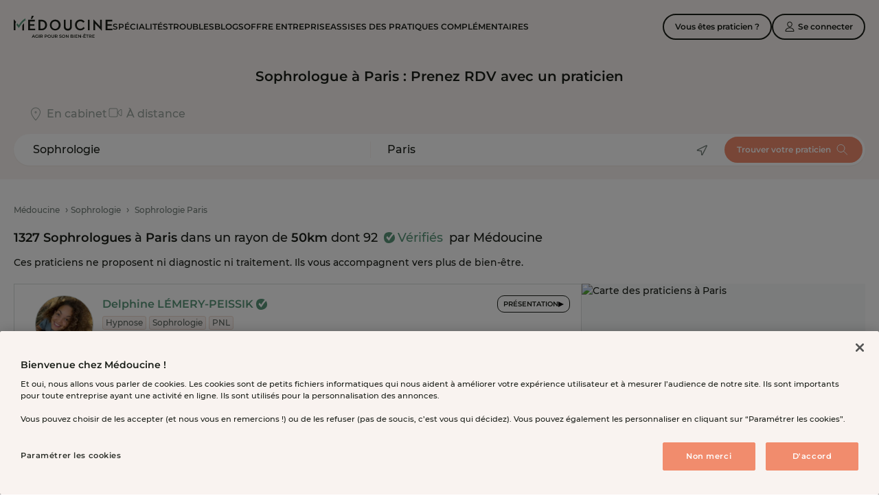

--- FILE ---
content_type: text/html; charset=UTF-8
request_url: https://www.medoucine.com/consultations/se-soigner/sophrologie/paris/tous-publics/a-domicile-ou-cabinet
body_size: 51156
content:

<!DOCTYPE html>
<html lang="fr">
<head>
    <title>Sophrologie Paris 75 : Trouvez les meilleurs Sophrologues – Médoucine</title>

    <meta charset="utf-8">

<link rel="preconnect" href="https://cdn.cookielaw.org" crossorigin>
<link rel="preconnect" href="https://www.googletagmanager.com" crossorigin>
<link rel="dns-prefetch" href="https://cdn.cookielaw.org">
<link rel="dns-prefetch" href="https://www.googletagmanager.com">

<script>
    window.dataLayer = window.dataLayer || [];
    window.__mtLoadGTM = function() {
        (function(w,d,s,l,i){
            w[l]=w[l]||[];
            w[l].push({'gtm.start': new Date().getTime(),event:'gtm.js'});

            var f=d.getElementsByTagName(s)[0],
            j=d.createElement(s),dl=l!='dataLayer'?'&l='+l:'';
            j.async=true;
            j.src='https://www.googletagmanager.com/gtm.js?id='+i+dl;

            j.onload = function() {
                if (typeof window.__mtOnetrustConsentHook === 'function') {
                    setTimeout(window.__mtOnetrustConsentHook, 100);
                }
            };

            f.parentNode.insertBefore(j,f);
        })(window,document,'script','dataLayer','GTM-NTMK6NN');
    };
</script>

<script>
    pageViewData = {
        'device': 'desktop',
        'event_name': 'page_view',
        'event_group': 'search',
        'page_slug': '/consultations/se-soigner/sophrologie/paris/tous-publics/a-domicile-ou-cabinet',
        'page_type': 'consultations_practice_city_type',
        'user_authenticated': ''
    };

    
    // Define hook that will be called by OneTrust when consent is initialized
    window.__mtOnetrustConsentHook = function() {
        const obj = Object.assign({event: 'track_event'}, pageViewData);
        dataLayer.push(obj);
    };
</script>

<script>
    document.addEventListener('DOMContentLoaded', function () {
        // Global event for newsletter
        document.querySelector('#nlButton')?.addEventListener('click', function () {
            if (document.getElementById('email').value !== '') {
                dataLayer.push({
                    event: "track_event",
                    event_group: 'newsletter',
                    event_name: "newsletter.click",
                    page_type: 'consultations_practice_city_type',
                    page_slug: '/consultations/se-soigner/sophrologie/paris/tous-publics/a-domicile-ou-cabinet',
                });
            }
        });

        // Global event for search
        document.querySelector('#search-button')?.addEventListener('click', function () {
            const inputProblematic = document.querySelector('input[type="hidden"][name="problematic"]').value;
            const inputPractice = document.querySelector('input[type="hidden"][name="practices[0]"]').value;
            const inputCity = document.querySelector('input[type="hidden"][name="location[city]"]').value;
            const inputDepartment = document.querySelector('input[type="hidden"][name="location[department]"]').value;
            const type = document.querySelector('input[type="hidden"][name="location[type]"]').value;

            if (
                ( inputProblematic !== '' || inputPractice !== '' )
                && ( inputCity !== '' || inputDepartment !== '' || type !== '' )
            ) {
                dataLayer.push({
                    event: "track_event",
                    event_group: 'search',
                    event_name: "search.click",
                    page_type: 'consultations_practice_city_type',
                    page_slug: '/consultations/se-soigner/sophrologie/paris/tous-publics/a-domicile-ou-cabinet',
                    search_place: type !== '' ? type : inputDepartment !== '' ? inputDepartment : inputCity,
                    search_wording: inputPractice !== '' ? inputPractice : inputProblematic,
                });
            }
        });

        // Global event for click on visio url
        document.querySelectorAll(".js-visio-url").forEach(function (item) {
            item.addEventListener("click", function () {
                dataLayer.push({
                    event: "track_event",
                    event_group: 'search',
                    event_name: 'visio-url.click',
                    page_type: 'consultations_practice_city_type',
                    page_slug: '/consultations/se-soigner/sophrologie/paris/tous-publics/a-domicile-ou-cabinet',
                });
            });
        });

        // Global event for click on payment url
        document.querySelectorAll(".js-payment-url").forEach(function (item) {
            item.addEventListener("click", function () {
                dataLayer.push({
                    event: "track_event",
                    event_group: 'search',
                    event_name: 'payment-url.click',
                });
            });
        });
    });
</script>
<script src="https://cdn.cookielaw.org/scripttemplates/otSDKStub.js"
        data-document-language="true"
        type="text/javascript"
        charset="UTF-8"
        data-domain-script="06e62e9b-b0e0-4fd7-a03d-fedc2bdb710d"
        async></script>
<script type="text/javascript">
    window.OptanonWrapper = function () {
        if (typeof window.__mtLoadGTM === 'function') {
            window.__mtLoadGTM();
        }
    };
</script>
<meta http-equiv="X-UA-Compatible" content="IE=edge">
<meta name="viewport" content="width=device-width, initial-scale=1">
<link rel="apple-touch-icon" sizes="180x180" href="/images-sf/apple-touch-icon.png">
<link rel="icon" type="image/png" sizes="32x32" href="/images-sf/favicon-32x32.png">
<link rel="icon" type="image/png" sizes="16x16" href="/images-sf/favicon-16x16.png">
<link rel="manifest" href="https://www.medoucine.com/manifest.json" crossorigin="use-credentials">
<link rel="mask-icon" href="https://www.medoucine.com/safari-pinned-tab.svg" color="#5bbad5">
<meta name="msapplication-TileColor" content="#00aba9">
<meta name="msapplication-TileImage" content="/mstile-144x144.png">
<meta name="theme-color" content="#ffffff">
<meta name="mobile-web-app-capable" content="yes">
<meta name="application-name" content="Médoucine">
<meta name="msapplication-tap-highlight" content="no">
<meta name="apple-mobile-web-app-capable" content="yes">
<meta name="apple-mobile-web-app-title" content="Médoucine">
<meta name="p:domain_verify" content="dee5b7752cadaf05ddf766c7f1248e55"/>

                                                                        <meta property="og:title" content="Sophrologie Paris 75 : Trouvez les meilleurs Sophrologues – Médoucine" />
        <meta name="twitter:title" content="Sophrologie Paris 75 : Trouvez les meilleurs Sophrologues – Médoucine" />
        <meta name="description" content="1327 Sophrologues sélectionnés à Paris (75) pour vous aider ! Prenez RDV avec les Meilleurs Sophrologues à Paris. ⭐ Avis Clients vérifiés. ✔️ Formations vérifiées.">
        <meta property="og:description" content="1327 Sophrologues sélectionnés à Paris (75) pour vous aider ! Prenez RDV avec les Meilleurs Sophrologues à Paris. ⭐ Avis Clients vérifiés. ✔️ Formations vérifiées." />
        <meta name="twitter:description" content="1327 Sophrologues sélectionnés à Paris (75) pour vous aider ! Prenez RDV avec les Meilleurs Sophrologues à Paris. ⭐ Avis Clients vérifiés. ✔️ Formations vérifiées." />

                                    <link rel="canonical" href="https://www.medoucine.com/consultations/se-soigner/sophrologie/paris/tous-publics/a-domicile-ou-cabinet"/>
        <meta property="og:url" content="https://www.medoucine.com/consultations/se-soigner/sophrologie/paris/tous-publics/a-domicile-ou-cabinet" />

        <meta property="og:image" content="https://www.medoucine.com/images/facebook.jpg" />
    

                    
                        
            
                    <link rel="next" href="https://www.medoucine.com/consultations/se-soigner/sophrologie/paris/tous-publics/a-domicile-ou-cabinet?page=2" />
                
                            <link rel="preload" as="style" href="/build/fonts.e0855eb6.css" type="text/css">
                                <link rel="stylesheet" href="/build/style-search.515db8e3.css">
                <link rel="stylesheet" href="/build/app-style.f05cdc77.css">
    
    <link rel="preconnect" href="https://maps.googleapis.com" crossorigin>
    <link rel="dns-prefetch" href="https://maps.googleapis.com">
    <link rel="preconnect" href="https://maps.gstatic.com" crossorigin>
    <link rel="dns-prefetch" href="https://maps.gstatic.com">
    <link rel="stylesheet" href="/build/map.6fcf4b31.css">
                <script type="application/ld+json">
    {
        "@context": "http://schema.org",
        "@type": "Organization",
                    "aggregateRating": {
                "@type": "AggregateRating",
                "ratingValue": "4.7",
                "reviewCount": "399554",
                "bestRating": 5,
                "worstRating":0
            },
                "email":"hello@medoucine.com",
        "name": "Medoucine",
        "description": "Medoucine est une organisation médicale dédiée à fournir des soins de santé de qualité à nos patients.",
        "url": "https://www.medoucine.com/",
        "logo": "https://www.medoucine.com/images/medoucine-logo.svg?v=1",
        "address": {
            "@type": "PostalAddress",
            "streetAddress": "14 rue des reculettes",
            "addressLocality": "Paris",
            "addressRegion": "Île-de-France",
            "postalCode": "75013",
            "addressCountry": "FR"
        },
        "contactPoint": {
            "@type": "ContactPoint",
            "telephone": "01 82 88 75 89",
            "contactType": "service clientèle",
            "availableLanguage": ["French"]
        },
        "foundingDate": "2005-01-15",
        "sameAs": [
            "https://www.facebook.com/medoucine",
            "https://twitter.com/medoucine",
            "https://www.linkedin.com/company/medoucine",
            "https://www.instagram.com/medoucine/?hl=fr"
        ]
    }
</script>
    
    <script type="application/ld+json">
    {
        "@context": "https://schema.org",
        "@type": "BreadcrumbList",
        "itemListElement":
        [
            {
                "@type": "ListItem",
                "position": 1,
                "item": "https://www.medoucine.com/",
                "name": "Médoucine"

            },
                                {
        "@type": "ListItem",
        "position": "2",
        "item": "https://www.medoucine.com/pratique/sophrologie",
        "name": "Sophrologie"
    },
        {
        "@type": "ListItem",
        "position": "3",
        "name": "Sophrologie Paris"
    }
                    ]
    }
</script>

                                                                                                                                                                                                                                                                                                                                                                                                                                                                                                                                                                                                                                                                                                                                                                                                                                                                                                                                                                                                                                                                                                                        
    <script type="application/ld+json">
        {
            "@context": "https://schema.org",
            "@type": "ItemList",
            "itemListElement": [
                                                                                                                                            {
                        "@type": "ListItem",
                        "position": "4",
                        "item": {
                            "@type": "LocalBusiness",
                            "name": "Céline DENEUVILLE",
                            "image": "https://cdn.medoucine.com/media_filtered/w174_h174_fit/upload/1676304974_660865000_a1e_cd0e48560be3680dc7d90ed4bcb613a14bd04f31.jpeg",
                            "url": "https://www.medoucine.com/consultation/paris/celine-deneuville/5497",
                            "address": {
                                "@type": "PostalAddress",
                                "streetAddress": "5 Villa Monceau",
                                "addressLocality": "Paris",
                                "postalCode": "75017"
                            },
                                                        "priceRange": "À partir de 80€",
                            "specialty": "Sophrologie, Hypnose Ericksonienne"
                                                                ,
                                "aggregateRating": {
                                    "@type": "AggregateRating",
                                    "ratingValue": "5",
                                    "bestRating": "5",
                                    "worstRating": "1",
                                    "reviewCount": "60"
                                }
                                                                                    }
                    },                                                                  {
                        "@type": "ListItem",
                        "position": "5",
                        "item": {
                            "@type": "LocalBusiness",
                            "name": "Régis HUET",
                            "image": "https://cdn.medoucine.com/media_filtered/w174_h174_fit/upload/1753862475_741581000_8e1_cd7b485892b3fb6881ac831a8953a0b6be85b91f.jpeg",
                            "url": "https://www.medoucine.com/consultation/paris/regis-huet/3974",
                            "address": {
                                "@type": "PostalAddress",
                                "streetAddress": "1 Rue Labrouste",
                                "addressLocality": "Paris",
                                "postalCode": "75015"
                            },
                                                        "priceRange": "À partir de 30€",
                            "specialty": "Sophrologie, PNL, Hypnose, Hypnose Ericksonienne, Hypnose Spirituelle, EMDR"
                                                                ,
                                "aggregateRating": {
                                    "@type": "AggregateRating",
                                    "ratingValue": "4.95",
                                    "bestRating": "5",
                                    "worstRating": "1",
                                    "reviewCount": "263"
                                }
                                                                                    }
                    },                                                                  {
                        "@type": "ListItem",
                        "position": "6",
                        "item": {
                            "@type": "LocalBusiness",
                            "name": "Nathalie BERTHAUD",
                            "image": "https://cdn.medoucine.com/media_filtered/w174_h174_fit/upload/1712623447_152434000_763_6315ed316a13aa6c451b0e6ce858c0d73f2635e5.jpeg",
                            "url": "https://www.medoucine.com/consultation/paris/nathalie-berthaud/5983",
                            "address": {
                                "@type": "PostalAddress",
                                "streetAddress": "3 Rue de l&#039;Abbé Grégoire",
                                "addressLocality": "Paris",
                                "postalCode": "75006"
                            },
                                                        "priceRange": "À partir de 50€",
                            "specialty": "Sophrologie"
                                                                ,
                                "aggregateRating": {
                                    "@type": "AggregateRating",
                                    "ratingValue": "5",
                                    "bestRating": "5",
                                    "worstRating": "1",
                                    "reviewCount": "44"
                                }
                                                                                    }
                    },                                                                  {
                        "@type": "ListItem",
                        "position": "7",
                        "item": {
                            "@type": "LocalBusiness",
                            "name": "Estelle BENAMOSI",
                            "image": "https://cdn.medoucine.com/media_filtered/w174_h174_fit/upload/1729589067_183133000_a12_7c50dcded7abd0fab2c658ac9a1d75304a977b2a.png",
                            "url": "https://www.medoucine.com/consultation/paris/estelle-benamosi/15379",
                            "address": {
                                "@type": "PostalAddress",
                                "streetAddress": "4 Rue Laugier",
                                "addressLocality": "Paris",
                                "postalCode": "75017"
                            },
                                                        "priceRange": "À partir de 50€",
                            "specialty": "Sophrologie"
                                                                ,
                                "aggregateRating": {
                                    "@type": "AggregateRating",
                                    "ratingValue": "5",
                                    "bestRating": "5",
                                    "worstRating": "1",
                                    "reviewCount": "5"
                                }
                                                                                    }
                    },                                                                                                                              {
                        "@type": "ListItem",
                        "position": "10",
                        "item": {
                            "@type": "LocalBusiness",
                            "name": "Marc GOUESMEL",
                            "image": "https://cdn.medoucine.com/media_filtered/w174_h174_fit/upload/1768307690_730786000_fe9_eef5a42d75134fb0669faf8fbb7218a7f164d2d9.jpeg",
                            "url": "https://www.medoucine.com/consultation/paris/marc-gouesmel/23092",
                            "address": {
                                "@type": "PostalAddress",
                                "streetAddress": "44 Boulevard de Magenta",
                                "addressLocality": "Paris",
                                "postalCode": "75010"
                            },
                                                        "priceRange": "À partir de 60€",
                            "specialty": "Sophrologie"
                                                                                    }
                    },                                                                  {
                        "@type": "ListItem",
                        "position": "11",
                        "item": {
                            "@type": "LocalBusiness",
                            "name": "Vanessa AUGÉ",
                            "image": "https://cdn.medoucine.com/media_filtered/w174_h174_fit/upload/1754039122_723424000_bdb_6a4684126ddfed7774e05ff97bd466702204c4ff.jpeg",
                            "url": "https://www.medoucine.com/consultation/paris/vanessa-auge/6076",
                            "address": {
                                "@type": "PostalAddress",
                                "streetAddress": "38B Rue des Prairies",
                                "addressLocality": "Paris",
                                "postalCode": "75020"
                            },
                                                        "priceRange": "À partir de 60€",
                            "specialty": "Sophrologie, Massage"
                                                                ,
                                "aggregateRating": {
                                    "@type": "AggregateRating",
                                    "ratingValue": "5",
                                    "bestRating": "5",
                                    "worstRating": "1",
                                    "reviewCount": "45"
                                }
                                                                                    }
                    },                                                                                                {
                        "@type": "ListItem",
                        "position": "13",
                        "item": {
                            "@type": "LocalBusiness",
                            "name": "Dominique RIGAUD",
                            "image": "https://cdn.medoucine.com/media_filtered/w174_h174_fit/upload/1684344609_801883000_c75_66bf01fa5df46f4bebc59032dc4a58d222968bd3.jpeg",
                            "url": "https://www.medoucine.com/consultation/paris/dominique-rigaud/5922",
                            "address": {
                                "@type": "PostalAddress",
                                "streetAddress": "12 Rue de Babylone",
                                "addressLocality": "Paris",
                                "postalCode": "75007"
                            },
                                                        "priceRange": "À partir de 50€",
                            "specialty": "Sophrologie"
                                                                ,
                                "aggregateRating": {
                                    "@type": "AggregateRating",
                                    "ratingValue": "5",
                                    "bestRating": "5",
                                    "worstRating": "1",
                                    "reviewCount": "28"
                                }
                                                                                    }
                    },                                                                  {
                        "@type": "ListItem",
                        "position": "14",
                        "item": {
                            "@type": "LocalBusiness",
                            "name": "Zahia GUINCHARD",
                            "image": "https://cdn.medoucine.com/media_filtered/w174_h174_fit/practicians/1574089094_5dd2b1864eb70_d0d123e470895418adfb01ad6815dafd5e7567e9.jpeg",
                            "url": "https://www.medoucine.com/consultation/paris/zahia-guinchard/1129",
                            "address": {
                                "@type": "PostalAddress",
                                "streetAddress": "20 Rue de l&#039;Odéon",
                                "addressLocality": "Paris",
                                "postalCode": "75006"
                            },
                                                        "priceRange": "À partir de 70€",
                            "specialty": "Naturopathie, Sophrologie, Aromathérapie, Phytothérapie, Fleurs de Bach, Cohérence cardiaque"
                                                                ,
                                "aggregateRating": {
                                    "@type": "AggregateRating",
                                    "ratingValue": "5",
                                    "bestRating": "5",
                                    "worstRating": "1",
                                    "reviewCount": "35"
                                }
                                                                                    }
                    },                                                                  {
                        "@type": "ListItem",
                        "position": "15",
                        "item": {
                            "@type": "LocalBusiness",
                            "name": "Emmanuel LEFEBVRE",
                            "image": "https://cdn.medoucine.com/media_filtered/w174_h174_fit/upload/1729077600_501499000_fc3_140f383c3fa91a80696735b879a6e040fb03df46.jpeg",
                            "url": "https://www.medoucine.com/consultation/paris/emmanuel-lefebvre/15822",
                            "address": {
                                "@type": "PostalAddress",
                                "streetAddress": "25 Allée Rose Dieng-Kuntz",
                                "addressLocality": "Paris",
                                "postalCode": "75019"
                            },
                                                        "priceRange": "À partir de 55€",
                            "specialty": "Sophrologie, Pleine conscience - Méditation"
                                                                ,
                                "aggregateRating": {
                                    "@type": "AggregateRating",
                                    "ratingValue": "5",
                                    "bestRating": "5",
                                    "worstRating": "1",
                                    "reviewCount": "7"
                                }
                                                                                    }
                    },                                                                                                                              {
                        "@type": "ListItem",
                        "position": "18",
                        "item": {
                            "@type": "LocalBusiness",
                            "name": "Richard ROLLIN",
                            "image": "https://cdn.medoucine.com/media_filtered/w174_h174_fit/upload/1636357508_955873000_cc9_972052c661b9660b61abfb258aa2e6728fac40d9.gif",
                            "url": "https://www.medoucine.com/consultation/paris/richard-rollin/2904",
                            "address": {
                                "@type": "PostalAddress",
                                "streetAddress": "17 Rue Mathis",
                                "addressLocality": "Paris",
                                "postalCode": "75019"
                            },
                                                        "priceRange": "À partir de 70€",
                            "specialty": "Sophrologie, Hypnose, Hypnose Ericksonienne, PNL"
                                                                ,
                                "aggregateRating": {
                                    "@type": "AggregateRating",
                                    "ratingValue": "4.85",
                                    "bestRating": "5",
                                    "worstRating": "1",
                                    "reviewCount": "93"
                                }
                                                                                    }
                    },                                                                  {
                        "@type": "ListItem",
                        "position": "19",
                        "item": {
                            "@type": "LocalBusiness",
                            "name": "Anna WALTERS",
                            "image": "https://cdn.medoucine.com/media_filtered/w174_h174_fit/upload/1709289162_018085000_da4_6bb7712870447fc7bf79053afcf5177ad3822581.jpeg",
                            "url": "https://www.medoucine.com/consultation/paris/anna-walters/3425",
                            "address": {
                                "@type": "PostalAddress",
                                "streetAddress": "9 Rue Larrey",
                                "addressLocality": "Paris",
                                "postalCode": "75005"
                            },
                                                        "priceRange": "À partir de 60€",
                            "specialty": "Hypnose, Sophrologie, Hypnose Ericksonienne, PNL, Cohérence cardiaque"
                                                                ,
                                "aggregateRating": {
                                    "@type": "AggregateRating",
                                    "ratingValue": "5",
                                    "bestRating": "5",
                                    "worstRating": "1",
                                    "reviewCount": "82"
                                }
                                                                                    }
                    },                                                                  {
                        "@type": "ListItem",
                        "position": "20",
                        "item": {
                            "@type": "LocalBusiness",
                            "name": "Joelle COHEN LURKEN",
                            "image": "https://cdn.medoucine.com/media_filtered/w174_h174_fit/upload/1635007541_272171000_1a0_c03091ad2d87d9ed1e5ebec3beb3e2c0df5f5333.jpeg",
                            "url": "https://www.medoucine.com/consultation/paris/joelle-cohen-lurken/2858",
                            "address": {
                                "@type": "PostalAddress",
                                "streetAddress": "270 Rue du Faubourg Saint-Martin",
                                "addressLocality": "Paris",
                                "postalCode": "75010"
                            },
                                                        "priceRange": "À partir de 35€",
                            "specialty": "Réflexologie, Sophrologie"
                                                                ,
                                "aggregateRating": {
                                    "@type": "AggregateRating",
                                    "ratingValue": "4.95",
                                    "bestRating": "5",
                                    "worstRating": "1",
                                    "reviewCount": "213"
                                }
                                                                                    }
                    },                                                                  {
                        "@type": "ListItem",
                        "position": "21",
                        "item": {
                            "@type": "LocalBusiness",
                            "name": "Laurence RIES",
                            "image": "https://cdn.medoucine.com/media_filtered/w174_h174_fit/upload/1759860125_885789000_5fb_09c44114b3ea4a4d8cfc575e445c937510912c81.jpeg",
                            "url": "https://www.medoucine.com/consultation/paris/laurence-ries/1114",
                            "address": {
                                "@type": "PostalAddress",
                                "streetAddress": "103 Rue Saint Charles",
                                "addressLocality": "Paris",
                                "postalCode": "75015"
                            },
                                                        "priceRange": "À partir de 70€",
                            "specialty": "Sophrologie, Cohérence cardiaque, EFT (Emotional Freedom Technique), Pratiques Énergétiques, Sophrologie Caycédienne"
                                                                ,
                                "aggregateRating": {
                                    "@type": "AggregateRating",
                                    "ratingValue": "4.95",
                                    "bestRating": "5",
                                    "worstRating": "1",
                                    "reviewCount": "236"
                                }
                                                                                    }
                    },                                                                  {
                        "@type": "ListItem",
                        "position": "22",
                        "item": {
                            "@type": "LocalBusiness",
                            "name": "Laurence BOUDOT",
                            "image": "https://cdn.medoucine.com/media_filtered/w174_h174_fit/upload/1679578862_373706000_379_ced53e6d2125b962e01511067de7a0cdd33a845d.jpeg",
                            "url": "https://www.medoucine.com/consultation/paris/laurence-boudot/5744",
                            "address": {
                                "@type": "PostalAddress",
                                "streetAddress": "7 Rue de la Cavalerie",
                                "addressLocality": "Paris",
                                "postalCode": "75015"
                            },
                                                        "priceRange": "À partir de 80€",
                            "specialty": "Sophrologie, Hypnose"
                                                                ,
                                "aggregateRating": {
                                    "@type": "AggregateRating",
                                    "ratingValue": "5",
                                    "bestRating": "5",
                                    "worstRating": "1",
                                    "reviewCount": "12"
                                }
                                                                                    }
                    },                                                                  {
                        "@type": "ListItem",
                        "position": "23",
                        "item": {
                            "@type": "LocalBusiness",
                            "name": "Jessica MELKI SARFATI",
                            "image": "https://cdn.medoucine.com/media_filtered/w174_h174_fit/upload/1751997023_595557000_fc1_bc2bec37bc1b3ffed75517f21724b923c1ad34e2.png",
                            "url": "https://www.medoucine.com/consultation/paris/jessica-melki-sarfati/15845",
                            "address": {
                                "@type": "PostalAddress",
                                "streetAddress": "142 Avenue Jean Jaurès",
                                "addressLocality": "Paris",
                                "postalCode": "75019"
                            },
                                                        "priceRange": "À partir de 60€",
                            "specialty": "Sophrologie, PNL, Hypnose"
                                                                ,
                                "aggregateRating": {
                                    "@type": "AggregateRating",
                                    "ratingValue": "5",
                                    "bestRating": "5",
                                    "worstRating": "1",
                                    "reviewCount": "35"
                                }
                                                                                    }
                    },                                                                  {
                        "@type": "ListItem",
                        "position": "24",
                        "item": {
                            "@type": "LocalBusiness",
                            "name": "Nelly SEBON",
                            "image": "https://cdn.medoucine.com/media_filtered/w174_h174_fit/upload/1684773885_407285000_d66_22bcc9f177ff60282af7b81a5cd7ede5d84f820c.jpeg",
                            "url": "https://www.medoucine.com/consultation/paris/nelly-sebon/6203",
                            "address": {
                                "@type": "PostalAddress",
                                "streetAddress": "100 Rue Bobillot",
                                "addressLocality": "Paris",
                                "postalCode": "75013"
                            },
                                                        "priceRange": "À partir de 40€",
                            "specialty": "Sophrologie, Sophrologie Caycédienne"
                                                                ,
                                "aggregateRating": {
                                    "@type": "AggregateRating",
                                    "ratingValue": "5",
                                    "bestRating": "5",
                                    "worstRating": "1",
                                    "reviewCount": "51"
                                }
                                                                                    }
                    },                                                                  {
                        "@type": "ListItem",
                        "position": "25",
                        "item": {
                            "@type": "LocalBusiness",
                            "name": "Gwenaelle THOMAS-JORION",
                            "image": "https://cdn.medoucine.com/media_filtered/w174_h174_fit/upload/1762168605_925309000_022_4763787d7b586f0a1716ea74fbe66259d511255b.png",
                            "url": "https://www.medoucine.com/consultation/paris/gwenaelle-thomas-jorion/15338",
                            "address": {
                                "@type": "PostalAddress",
                                "streetAddress": "22 Rue Ernest Renan",
                                "addressLocality": "Paris",
                                "postalCode": "75015"
                            },
                                                        "priceRange": "À partir de 60€",
                            "specialty": "Sophrologie, EMDR"
                                                                ,
                                "aggregateRating": {
                                    "@type": "AggregateRating",
                                    "ratingValue": "5",
                                    "bestRating": "5",
                                    "worstRating": "1",
                                    "reviewCount": "34"
                                }
                                                                                    }
                    },                                                                  {
                        "@type": "ListItem",
                        "position": "26",
                        "item": {
                            "@type": "LocalBusiness",
                            "name": "Isabelle BOUGEARD",
                            "image": "https://cdn.medoucine.com/media_filtered/w174_h174_fit/upload/1700466101_137076000_14e_3614266a4396d6e5b81f7b0dea18151ac542e140.jpeg",
                            "url": "https://www.medoucine.com/consultation/paris/isabelle-bougeard/13825",
                            "address": {
                                "@type": "PostalAddress",
                                "streetAddress": "70 Rue de Ménilmontant",
                                "addressLocality": "Paris",
                                "postalCode": "75020"
                            },
                                                        "priceRange": "À partir de 50€",
                            "specialty": "Sophrologie"
                                                                ,
                                "aggregateRating": {
                                    "@type": "AggregateRating",
                                    "ratingValue": "5",
                                    "bestRating": "5",
                                    "worstRating": "1",
                                    "reviewCount": "12"
                                }
                                                                                    }
                    },                                                                  {
                        "@type": "ListItem",
                        "position": "27",
                        "item": {
                            "@type": "LocalBusiness",
                            "name": "Frédérique CHICHE REMOND",
                            "image": "https://cdn.medoucine.com/media_filtered/w174_h174_fit/upload/1682072449_502970000_bf7_d553236193dd512df41cf2d9489ac34d95d09492.jpeg",
                            "url": "https://www.medoucine.com/consultation/paris/frederique-chiche-remond/6047",
                            "address": {
                                "@type": "PostalAddress",
                                "streetAddress": "10 Rue Hautefeuille",
                                "addressLocality": "Paris",
                                "postalCode": "75006"
                            },
                                                        "priceRange": "À partir de 50€",
                            "specialty": "Sophrologie, PNL"
                                                                ,
                                "aggregateRating": {
                                    "@type": "AggregateRating",
                                    "ratingValue": "5",
                                    "bestRating": "5",
                                    "worstRating": "1",
                                    "reviewCount": "27"
                                }
                                                                                    }
                    },                                                                  {
                        "@type": "ListItem",
                        "position": "28",
                        "item": {
                            "@type": "LocalBusiness",
                            "name": "Rachel FARGEON",
                            "image": "https://cdn.medoucine.com/media_filtered/w174_h174_fit/upload/1697042009_144322000_fdf_2015e8119f743120f56d95dc9ed12bb078ec2f34.jpeg",
                            "url": "https://www.medoucine.com/consultation/paris/rachel-fargeon/3611",
                            "address": {
                                "@type": "PostalAddress",
                                "streetAddress": "118 Avenue Jean Jaurès",
                                "addressLocality": "Paris",
                                "postalCode": "75019"
                            },
                                                        "priceRange": "À partir de 55€",
                            "specialty": "Neurofeedback, Sophrologie, Thérapies Brèves"
                                                                ,
                                "aggregateRating": {
                                    "@type": "AggregateRating",
                                    "ratingValue": "5",
                                    "bestRating": "5",
                                    "worstRating": "1",
                                    "reviewCount": "36"
                                }
                                                                                    }
                    },                                                                  {
                        "@type": "ListItem",
                        "position": "29",
                        "item": {
                            "@type": "LocalBusiness",
                            "name": "Emilie SALABERRI",
                            "image": "https://cdn.medoucine.com/media_filtered/w174_h174_fit/upload/1634291630_381024000_d6a_c6287558c9ff6c55bc8eff87b52e321dc3f8f10c.jpeg",
                            "url": "https://www.medoucine.com/consultation/paris/emilie-salaberri/2821",
                            "address": {
                                "@type": "PostalAddress",
                                "streetAddress": "18 Rue de Fleurus",
                                "addressLocality": "Paris",
                                "postalCode": "75006"
                            },
                                                        "priceRange": "À partir de 50€",
                            "specialty": "Shiatsu, Sophrologie, Qi Gong, Massage"
                                                                ,
                                "aggregateRating": {
                                    "@type": "AggregateRating",
                                    "ratingValue": "5",
                                    "bestRating": "5",
                                    "worstRating": "1",
                                    "reviewCount": "72"
                                }
                                                                                    }
                    },                                                                  {
                        "@type": "ListItem",
                        "position": "30",
                        "item": {
                            "@type": "LocalBusiness",
                            "name": "Françoise QUINTIN-DURAND",
                            "image": "https://cdn.medoucine.com/media_filtered/w174_h174_fit/upload/1634204930_273797000_56e_7bc62ebd40ba6cd3777a5ff189874369dfaf2ad2.jpeg",
                            "url": "https://www.medoucine.com/consultation/paris/francoise-quintin-durand/2843",
                            "address": {
                                "@type": "PostalAddress",
                                "streetAddress": "5 Rue Fallempin",
                                "addressLocality": "Paris",
                                "postalCode": "75015"
                            },
                                                        "priceRange": "À partir de 70€",
                            "specialty": "Sophrologie, Hypnose"
                                                                ,
                                "aggregateRating": {
                                    "@type": "AggregateRating",
                                    "ratingValue": "5",
                                    "bestRating": "5",
                                    "worstRating": "1",
                                    "reviewCount": "26"
                                }
                                                                                    }
                    }                                          ]
        }
    </script>
    
    <script>
        window.ip = '10.2.13.178';
    </script>
</head>

<body>
    <script>
(function enqueueGoogleMapsLoader() {
    const loadGoogleMapsScript = () => {
        (g=>{var h,a,k,p="The Google Maps JavaScript API",c="google",l="importLibrary",q="__ib__",m=document,b=window;b=b[c]||(b[c]={});var d=b.maps||(b.maps={}),r=new Set,e=new URLSearchParams,u=()=>h||(h=new Promise(async(f,n)=>{await (a=m.createElement("script"));e.set("libraries",[...r]+"");for(k in g)e.set(k.replace(/[A-Z]/g,t=>"_"+t[0].toLowerCase()),g[k]);e.set("callback",c+".maps."+q);a.src=`https://maps.${c}apis.com/maps/api/js?`+e;d[q]=f;a.onerror=()=>h=n(Error(p+" could not load."));a.nonce=m.querySelector("script[nonce]")?.nonce||"";m.head.append(a)}));d[l]?console.warn(p+" only loads once. Ignoring:",g):d[l]=(f,...n)=>r.add(f)&&u().then(()=>d[l](f,...n))})
            ({key: "AIzaSyAwLbh7rzdTQ4-Dx4DjVCgcJrPS_-hZ8IM", v: "beta"});
    };

    if (document.readyState === 'complete') {
        loadGoogleMapsScript();
    } else {
        window.addEventListener('load', loadGoogleMapsScript, { once: true });
    }
})();
</script>
        <!-- Google Tag Manager (noscript) -->
    <noscript>
                    <iframe src="https://www.googletagmanager.com/ns.html?id=GTM-NTMK6NN"
                    height="0" width="0" style="display:none;visibility:hidden"></iframe>
            </noscript>
    <!-- End Google Tag Manager (noscript) -->
    <header class="bg-nail">
    <div class="m-container__menu" id="navbar">
        <div class="m-container">
            <nav aria-label="menu principal" class="m-navigation -home -search">
                <input class="m-navMobile__menuBtn" type="checkbox" id="menu-btn">
                <div class="m-navigation__content">
                    <label class="m-navMobile__menuIcon -search" for="menu-btn">
                        <div class="m-navMobile__burger">
                            <span class="m-navMobile__icon"></span>
                        </div>
                    </label>
                    <a role="link" href="https://www.medoucine.com/" title="Pratique complémentaire l'annuaire des praticiens">
                                                    <picture>
                                <source media="(min-width: 1025px)" data-breakpoint="lg" data-srcset="/images-sf/images-n/logos/logo.svg" srcset="/images-sf/images-n/logos/logo.svg">
                                <source media="(min-width: 769px)" data-breakpoint="md" data-srcset="/images-sf/images-n/logos/isotype.svg" srcset="/images-sf/images-n/logos/isotype.svg">
                                <source media="(min-width: 320px)" data-breakpoint="sm" data-srcset="/images-sf/images-n/logos/logo.svg" srcset="/images-sf/images-n/logos/logo.svg">
                                <img class="logo" data-src="/images-sf/images-n/logos/logo.svg" width="150" height="32" loading="lazy" src="/images-sf/images-n/logos/logo.svg"  alt="Pratique complémentaire l'annuaire des praticiens" title="Pratique complémentaire l'annuaire des praticiens">
                            </picture>
                                            </a>

                    <ul class="m-menuMain" role="menubar" aria-label="menu principal" title="menu principal" id="js-menuMain">
                        <li role="none">
                            <a role="menuitem" href="https://www.medoucine.com/pratiques">Spécialités</a>
                        </li>
                        <li role="none">
                            <a role="menuitem" href="https://www.medoucine.com/maux-troubles">Troubles</a>
                        </li>
                        <li role="none" class="m-menuMain__submenu">
                            <span>Blogs</span>
                            <div>
                                <ul>
                                    <li><a role="menuitem" target="_blank" href="https://therapeute-medecine-douce.fr/">Blog praticiens</a></li>
                                    <li><a role="menuitem" target="_blank" href="https://www.medoucine.com/blog/">Blog grand public</a></li>
                                </ul>
                            </div>
                        </li>
                        <li role="none" class="-hidden">
                            <span role="menuitem" aria-current="Offre entreprise" data-href="aHR0cHM6Ly9lbnRyZXByaXNlcy5tZWRvdWNpbmUuY29tLw==" class="obfuscated-link">Offre entreprise</span>
                        </li>
                                                                            <li role="none" class="-hidden">
                                <span role="menuitem" aria-current="Assises des pratiques complémentaires" data-href="aHR0cHM6Ly9hc3Npc2VzLXByYXRpcXVlcy1jb21wbGVtZW50YWlyZXMubWVkb3VjaW5lLmNvbS8/dXRtX3NvdXJjZT1tZWRvdWNpbmUtc2l0ZSZ1dG1fY29udGVudD1tZW51LWhlYWRlcg==" class="obfuscated-link" data-target="_blank">Assises des pratiques complémentaires</span>
                            </li>
                                                                    </ul>

                    <div id="js-searchBarMenu" class="flex flex-1 mobile:hidden"></div>

                                    </div>
                <!-- Desktop -->
                                    <div class="flex gap-4 items-center">
                        <span id="js-btnPractician" data-href="aHR0cHM6Ly9pbmZvLnRoZXJhcGV1dGUtbWVkZWNpbmUtZG91Y2UuZnIvP3V0bV9zb3VyY2U9c2l0ZS1tZWRvdWNpbmUmdXRtX21lZGl1bT1oZWFkZXImdXRtX2NhbXBhaWduPXZvdXNfZXRlc19wcmF0aWNpZW4mdXRtX2NvbnRlbnQ9Ym91dG9uLXByYXRpY2llbg==" class="obfuscated-link a-btn -outline -black -small" data-target="_blank">Vous êtes praticien ?</span>

                                                    <div>
                                <span data-href="aHR0cHM6Ly93d3cubWVkb3VjaW5lLmNvbS9sb2dpbg==" class="obfuscated-link a-btn -outline -black -small -account">Se connecter</span>
                            </div>
                                            </div>
                            </nav>
        </div>
    </div>

                <div class="m-container">
        <input class="m-searchButton__input" type="checkbox" id="searchButton">
        <label class="m-searchButton__closeBg" for="searchButton"><span>Fermer</span></label>
        <div class="m-pageList__header">

                                    <h1 class="m-pageList__title">                                            
                        Sophrologue à Paris : Prenez RDV avec un praticien</h1>

            <div class="m-search__filter">
                <div class="m-filter -place" id="js-search-filter-place" data-trad="client.hp.search.geoloc">
                    En cabinet</div>
                <div class="m-filter -remote" id="js-search-filter-remote" data-trad="client.hp.search.remote">
                    À distance</div>
            </div>
            <div id="js-searchBarBlock"></div>
            <form class="m-homeSearch" action="/consultations" id="js-searchBar">
                <div class="m-form__group -home" id="js-inputGroupSearch">
                    <label for="search" class="m-label -home">Mot clé recherché, spécialité, trouble, praticien</label>
                    <input
                                                    value="Sophrologie"
                        required id="search" type="text" placeholder="Spécialité, trouble, praticien" class="m-input -home" data-url="https://www.medoucine.com/ajax/hp/search" autocomplete="off">
                    <input type="hidden" name="problematic" id="hidden-problematic">
                    <input type="hidden" name="practices[0]" id="hidden-practices"value="sophrologie">
                    <input type="hidden" name="keyword" id="hidden-keyword"value="Sophrologie">
                    <div class="m-dropdown" id="dropdown"></div>
                    <div class="m-dropdown" id="default-dropdown" style="display:none;">
                        <div class="m-dropdown__scroll">
    <div class="m-dropdown__container">
        <div class="m-dropdown__title">Pratique</div>
        <ul class="m-dropdown__group">
                            <li title="Art-thérapie" class="m-dropdown__item" data-type="practices" data-attribute="art-therapie">Art-thérapie</li>
                            <li title="Auriculothérapie" class="m-dropdown__item" data-type="practices" data-attribute="auriculotherapie">Auriculothérapie</li>
                            <li title="Autres pratiques complémentaires" class="m-dropdown__item" data-type="practices" data-attribute="autres-pratiques-complementaires">Autres pratiques complémentaires</li>
                            <li title="Ayurveda" class="m-dropdown__item" data-type="practices" data-attribute="ayurveda-massage-ayurvedique">Ayurveda</li>
                            <li title="Chiropraxie" class="m-dropdown__item" data-type="practices" data-attribute="chiropraxie">Chiropraxie</li>
                            <li title="Coaching de vie" class="m-dropdown__item" data-type="practices" data-attribute="coaching-de-vie">Coaching de vie</li>
                            <li title="Énergétique Traditionnelle Chinoise" class="m-dropdown__item" data-type="practices" data-attribute="medecine-traditionnelle-chinoise">Énergétique Traditionnelle Chinoise</li>
                            <li title="Fasciathérapie / Fasciapulsologie" class="m-dropdown__item" data-type="practices" data-attribute="fasciapulsologie-fasciatherapie">Fasciathérapie / Fasciapulsologie</li>
                            <li title="Hypnose" class="m-dropdown__item" data-type="practices" data-attribute="hypnose">Hypnose</li>
                            <li title="Kinésiologie" class="m-dropdown__item" data-type="practices" data-attribute="kinesiologie">Kinésiologie</li>
                            <li title="Kinésithérapie" class="m-dropdown__item" data-type="practices" data-attribute="kinesitherapie">Kinésithérapie</li>
                            <li title="Massage" class="m-dropdown__item" data-type="practices" data-attribute="massage">Massage</li>
                            <li title="Naturopathie" class="m-dropdown__item" data-type="practices" data-attribute="naturopathie">Naturopathie</li>
                            <li title="Nutrition" class="m-dropdown__item" data-type="practices" data-attribute="nutrition">Nutrition</li>
                            <li title="Ostéopathie" class="m-dropdown__item" data-type="practices" data-attribute="osteopathie">Ostéopathie</li>
                            <li title="Pratiques Énergétiques" class="m-dropdown__item" data-type="practices" data-attribute="pratiques-energetiques">Pratiques Énergétiques</li>
                            <li title="Psychologie" class="m-dropdown__item" data-type="practices" data-attribute="psychologie">Psychologie</li>
                            <li title="Psychothérapie" class="m-dropdown__item" data-type="practices" data-attribute="psychotherapies">Psychothérapie</li>
                            <li title="Réflexologie" class="m-dropdown__item" data-type="practices" data-attribute="reflexologie">Réflexologie</li>
                            <li title="Shiatsu" class="m-dropdown__item" data-type="practices" data-attribute="shiatsu">Shiatsu</li>
                            <li title="Sophrologie" class="m-dropdown__item" data-type="practices" data-attribute="sophrologie">Sophrologie</li>
                            <li title="Thérapie manuelle" class="m-dropdown__item" data-type="practices" data-attribute="therapie-manuelle">Thérapie manuelle</li>
                            <li title="Thérapies Brèves" class="m-dropdown__item" data-type="practices" data-attribute="therapie-breve">Thérapies Brèves</li>
                            <li title="Yoga, Qi Gong, Tai Chi &amp; Méthode Feldenkrais" class="m-dropdown__item" data-type="practices" data-attribute="yoga-qi-gong-tai-chi">Yoga, Qi Gong, Tai Chi &amp; Méthode Feldenkrais</li>
                    </ul>
    </div>
</div>
                    </div>
                </div>
                <div class="m-form__group relative" id="js-inputGroupPlace">
                    <label for="place" class="m-label -home">Saisir votre adresse</label>
                    <input
                        value="Paris"
                        required id="place" type="text" placeholder="Saisir votre adresse" class="m-input -home" data-url="https://www.medoucine.com/ajax/google/search" autocomplete="off"
                    >
                    <div class="a-preload" id="js-preload">
                        <img src="/images-sf/images-n/icons/preload.svg" width="40" height="40" alt="En chargement">
                    </div>
                    <div id="geoloc" class="a-btnGeo" title="Se géolocaliser">
                        <svg width="22" height="22" viewBox="0 0 24 24" fill="none" xmlns="http://www.w3.org/2000/svg" class="a-btnGeo__icon">
                            <path fill-rule="evenodd" clip-rule="evenodd" d="M17.0622 5.34231C17.4935 5.13045 17.9462 5.58958 17.7283 6.01784L10.5692 20.0877C10.3435 20.5313 9.67878 20.4086 9.62635 19.9136L9 14L3.03804 13.2542C2.54538 13.1926 2.43401 12.5282 2.87965 12.3093L17.0622 5.34231Z" stroke="#737F79" stroke-width="1.5" stroke-linecap="round" stroke-linejoin="round"/>
                        </svg>
                        <span class="a-btnGeo__open">Autour de moi</span>
                        <svg class="a-btnGeo__open" width="20" height="20" viewBox="0 0 24 24" fill="none" xmlns="http://www.w3.org/2000/svg">
                            <path fill-rule="evenodd" clip-rule="evenodd" d="M5.64645 5.64645C5.84171 5.45118 6.15829 5.45118 6.35355 5.64645L12 11.2929L17.6464 5.64645C17.8417 5.45118 18.1583 5.45118 18.3536 5.64645C18.5488 5.84171 18.5488 6.15829 18.3536 6.35355L12.7071 12L18.3536 17.6464C18.5488 17.8417 18.5488 18.1583 18.3536 18.3536C18.1583 18.5488 17.8417 18.5488 17.6464 18.3536L12 12.7071L6.35355 18.3536C6.15829 18.5488 5.84171 18.5488 5.64645 18.3536C5.45118 18.1583 5.45118 17.8417 5.64645 17.6464L11.2929 12L5.64645 6.35355C5.45118 6.15829 5.45118 5.84171 5.64645 5.64645Z" fill="#F28D6E"/>
                        </svg>
                    </div>
                    <input type="hidden" name="location[city]" value="Paris">
                    <input type="hidden" name="location[department]" value="Département de Paris">
                    <input type="hidden" name="location[lat]" value="48.856614">
                    <input type="hidden" name="location[lng]" value="2.3522219">
                    <input type="hidden" name="location[name]" value="Paris">
                    <input type="hidden" name="location[postcode]" value="">
                    <input type="hidden" name="location[type]">
                    <div id="res-google" class="m-dropdown -place"></div>
                </div>
                <div class="mobile:w-full">
                    <button class="a-btn -small -corail -search mobile:w-full" type="submit" id="search-button">Trouver votre praticien</button>
                </div>
            </form>
        </div>
    </div>
</header>

        <div class="m-blockSticky">
        <div class="m-container">
                 <nav aria-label="Breadcrumb" class="m-breadcrumb">
    <ul>
        <li class="-hidden"><a href="https://www.medoucine.com/">Médoucine</a></li>
                                
                            
                                    <li><a href="/pratiques/sophrologie">Sophrologie</a></li>
                
                
                                    <li>Sophrologie Paris</li>
                                        </ul>
</nav>
         </div>
    </div>

    
        
            <div class="m-container mobile:mt-0" id="js-searchContent">
            <div>
                        
            <div class="lg:hidden mt-2">
        <div class="h2-mobile-container">
            <h2 class="m-pageList__subtitle">
                <span class="font-semibold">1327 Sophrologues </span>à <span class="font-semibold">Paris </span>dans un rayon de <span class="font-semibold">50km</span> dont 92 <span class="m-badgeStatus -verified">Vérifiés</span> par Médoucine
            </h2>
        </div>
    </div>
    
    
        <div class="hidden lg:block mb-5">
        <h2 class="m-pageList__subtitle">
            <span class="font-semibold">1327 Sophrologues </span>autour de <span class="font-semibold">Paris </span>dans un rayon de <span class="font-semibold">50km</span> dont 92 <span class="m-badgeStatus -verified">Vérifiés</span> par Médoucine
        </h2>
    </div>
            </div>

            <p class="mb-5 m-reminder mobile:mb-0">Ces praticiens ne proposent ni diagnostic ni traitement. Ils vous accompagnent vers plus de bien-être.</p>
        </div>
    
    <div class="m-container m-pageList ">
                <div class="m-pageList__container">
            
            <div class="m-resultList" id="js-listCard"
                 data-controller="search-loading"
                 data-search-loading-skeleton-cards-target="skeletonCards"
                 data-search-loading-real-cards-target="realCards">                    <!-- Skeleton cards visible at initial page load -->
                    <div id="skeleton-cards" data-search-loading-target="skeletonCards">
                                                    <div class="bg-white border border-solid border-grey-100 mb-4 animate-skeleton-pulse skeleton-mobile:min-h-72">
    <div class="flex items-start space-x-4 px-4 mobile:px-2 pt-4 mobile:pt-2 mobile:space-x-2">
        <div class="flex flex-col items-center mx-3">
            <div class="flex-none bg-grey-100 rounded-full border border-solid border-grey-100" style="width:85px; height:85px; max-width:85px;"></div>
            <div class="h-6 bg-grey-100 rounded-xs w-24"></div>
        </div>
        <div class="w-full">
            <div class="flex justify-between">
                <div class="h-5 bg-grey-100 rounded-xs mb-2 w-80 skeleton-mobile:w-full"></div>
                <div class="h-6 skeleton-mobile:hidden bg-grey-100 rounded-xs w-28"></div>
            </div>
            <div class="flex gap-1 mb-1 mobile:flex-wrap">
                <div class="h-5 bg-grey-100 rounded-xs w-16"></div>
                <div class="h-5 bg-grey-100 rounded-xs w-20"></div>
                <div class="h-5 bg-grey-100 rounded-xs w-24"></div>
            </div>
            <div class="h-4 bg-grey-100 rounded-xs mb-2 w-44"></div>

            <div class="block skeleton-mobile:hidden">
                <div class="h-10 bg-grey-100 rounded-xs mb-2 max-w-md"></div>
                <div class="flex justify-between items-center mb-4 gap-5">
                    <div class="flex justify-between flex-1">
                        <div class="h-5 bg-grey-100 rounded-xs w-1/5"></div>
                        <div class="h-5 bg-grey-100 rounded-xs w-3/5"></div>
                    </div>
                    <div class="bg-grey-100 rounded-xs w-48" style="height:38px"></div>
                </div>
            </div>
        </div>
    </div>
    <div class="hidden skeleton-mobile:block px-2 pt-2">
        <div class="h-10 bg-grey-100 rounded-xs mb-2 w-full"></div>
        <div class="flex justify-between mb-2">
            <div class="h-5 bg-grey-100 rounded-xs w-3/5"></div>
            <div class="h-5 bg-grey-100 rounded-xs w-1/5"></div>
        </div>
        <div class="bg-grey-100 rounded-xs w-full mb-4" style="height:38px"></div>
    </div>
    <div class="h-10 bg-grey-100"></div>
</div>                                                    <div class="bg-white border border-solid border-grey-100 mb-4 animate-skeleton-pulse skeleton-mobile:min-h-72">
    <div class="flex items-start space-x-4 px-4 mobile:px-2 pt-4 mobile:pt-2 mobile:space-x-2">
        <div class="flex flex-col items-center mx-3">
            <div class="flex-none bg-grey-100 rounded-full border border-solid border-grey-100" style="width:85px; height:85px; max-width:85px;"></div>
            <div class="h-6 bg-grey-100 rounded-xs w-24"></div>
        </div>
        <div class="w-full">
            <div class="flex justify-between">
                <div class="h-5 bg-grey-100 rounded-xs mb-2 w-80 skeleton-mobile:w-full"></div>
                <div class="h-6 skeleton-mobile:hidden bg-grey-100 rounded-xs w-28"></div>
            </div>
            <div class="flex gap-1 mb-1 mobile:flex-wrap">
                <div class="h-5 bg-grey-100 rounded-xs w-16"></div>
                <div class="h-5 bg-grey-100 rounded-xs w-20"></div>
                <div class="h-5 bg-grey-100 rounded-xs w-24"></div>
            </div>
            <div class="h-4 bg-grey-100 rounded-xs mb-2 w-44"></div>

            <div class="block skeleton-mobile:hidden">
                <div class="h-10 bg-grey-100 rounded-xs mb-2 max-w-md"></div>
                <div class="flex justify-between items-center mb-4 gap-5">
                    <div class="flex justify-between flex-1">
                        <div class="h-5 bg-grey-100 rounded-xs w-1/5"></div>
                        <div class="h-5 bg-grey-100 rounded-xs w-3/5"></div>
                    </div>
                    <div class="bg-grey-100 rounded-xs w-48" style="height:38px"></div>
                </div>
            </div>
        </div>
    </div>
    <div class="hidden skeleton-mobile:block px-2 pt-2">
        <div class="h-10 bg-grey-100 rounded-xs mb-2 w-full"></div>
        <div class="flex justify-between mb-2">
            <div class="h-5 bg-grey-100 rounded-xs w-3/5"></div>
            <div class="h-5 bg-grey-100 rounded-xs w-1/5"></div>
        </div>
        <div class="bg-grey-100 rounded-xs w-full mb-4" style="height:38px"></div>
    </div>
    <div class="h-10 bg-grey-100"></div>
</div>                                                    <div class="bg-white border border-solid border-grey-100 mb-4 animate-skeleton-pulse skeleton-mobile:min-h-72">
    <div class="flex items-start space-x-4 px-4 mobile:px-2 pt-4 mobile:pt-2 mobile:space-x-2">
        <div class="flex flex-col items-center mx-3">
            <div class="flex-none bg-grey-100 rounded-full border border-solid border-grey-100" style="width:85px; height:85px; max-width:85px;"></div>
            <div class="h-6 bg-grey-100 rounded-xs w-24"></div>
        </div>
        <div class="w-full">
            <div class="flex justify-between">
                <div class="h-5 bg-grey-100 rounded-xs mb-2 w-80 skeleton-mobile:w-full"></div>
                <div class="h-6 skeleton-mobile:hidden bg-grey-100 rounded-xs w-28"></div>
            </div>
            <div class="flex gap-1 mb-1 mobile:flex-wrap">
                <div class="h-5 bg-grey-100 rounded-xs w-16"></div>
                <div class="h-5 bg-grey-100 rounded-xs w-20"></div>
                <div class="h-5 bg-grey-100 rounded-xs w-24"></div>
            </div>
            <div class="h-4 bg-grey-100 rounded-xs mb-2 w-44"></div>

            <div class="block skeleton-mobile:hidden">
                <div class="h-10 bg-grey-100 rounded-xs mb-2 max-w-md"></div>
                <div class="flex justify-between items-center mb-4 gap-5">
                    <div class="flex justify-between flex-1">
                        <div class="h-5 bg-grey-100 rounded-xs w-1/5"></div>
                        <div class="h-5 bg-grey-100 rounded-xs w-3/5"></div>
                    </div>
                    <div class="bg-grey-100 rounded-xs w-48" style="height:38px"></div>
                </div>
            </div>
        </div>
    </div>
    <div class="hidden skeleton-mobile:block px-2 pt-2">
        <div class="h-10 bg-grey-100 rounded-xs mb-2 w-full"></div>
        <div class="flex justify-between mb-2">
            <div class="h-5 bg-grey-100 rounded-xs w-3/5"></div>
            <div class="h-5 bg-grey-100 rounded-xs w-1/5"></div>
        </div>
        <div class="bg-grey-100 rounded-xs w-full mb-4" style="height:38px"></div>
    </div>
    <div class="h-10 bg-grey-100"></div>
</div>                                                    <div class="bg-white border border-solid border-grey-100 mb-4 animate-skeleton-pulse skeleton-mobile:min-h-72">
    <div class="flex items-start space-x-4 px-4 mobile:px-2 pt-4 mobile:pt-2 mobile:space-x-2">
        <div class="flex flex-col items-center mx-3">
            <div class="flex-none bg-grey-100 rounded-full border border-solid border-grey-100" style="width:85px; height:85px; max-width:85px;"></div>
            <div class="h-6 bg-grey-100 rounded-xs w-24"></div>
        </div>
        <div class="w-full">
            <div class="flex justify-between">
                <div class="h-5 bg-grey-100 rounded-xs mb-2 w-80 skeleton-mobile:w-full"></div>
                <div class="h-6 skeleton-mobile:hidden bg-grey-100 rounded-xs w-28"></div>
            </div>
            <div class="flex gap-1 mb-1 mobile:flex-wrap">
                <div class="h-5 bg-grey-100 rounded-xs w-16"></div>
                <div class="h-5 bg-grey-100 rounded-xs w-20"></div>
                <div class="h-5 bg-grey-100 rounded-xs w-24"></div>
            </div>
            <div class="h-4 bg-grey-100 rounded-xs mb-2 w-44"></div>

            <div class="block skeleton-mobile:hidden">
                <div class="h-10 bg-grey-100 rounded-xs mb-2 max-w-md"></div>
                <div class="flex justify-between items-center mb-4 gap-5">
                    <div class="flex justify-between flex-1">
                        <div class="h-5 bg-grey-100 rounded-xs w-1/5"></div>
                        <div class="h-5 bg-grey-100 rounded-xs w-3/5"></div>
                    </div>
                    <div class="bg-grey-100 rounded-xs w-48" style="height:38px"></div>
                </div>
            </div>
        </div>
    </div>
    <div class="hidden skeleton-mobile:block px-2 pt-2">
        <div class="h-10 bg-grey-100 rounded-xs mb-2 w-full"></div>
        <div class="flex justify-between mb-2">
            <div class="h-5 bg-grey-100 rounded-xs w-3/5"></div>
            <div class="h-5 bg-grey-100 rounded-xs w-1/5"></div>
        </div>
        <div class="bg-grey-100 rounded-xs w-full mb-4" style="height:38px"></div>
    </div>
    <div class="h-10 bg-grey-100"></div>
</div>                                                    <div class="bg-white border border-solid border-grey-100 mb-4 animate-skeleton-pulse skeleton-mobile:min-h-72">
    <div class="flex items-start space-x-4 px-4 mobile:px-2 pt-4 mobile:pt-2 mobile:space-x-2">
        <div class="flex flex-col items-center mx-3">
            <div class="flex-none bg-grey-100 rounded-full border border-solid border-grey-100" style="width:85px; height:85px; max-width:85px;"></div>
            <div class="h-6 bg-grey-100 rounded-xs w-24"></div>
        </div>
        <div class="w-full">
            <div class="flex justify-between">
                <div class="h-5 bg-grey-100 rounded-xs mb-2 w-80 skeleton-mobile:w-full"></div>
                <div class="h-6 skeleton-mobile:hidden bg-grey-100 rounded-xs w-28"></div>
            </div>
            <div class="flex gap-1 mb-1 mobile:flex-wrap">
                <div class="h-5 bg-grey-100 rounded-xs w-16"></div>
                <div class="h-5 bg-grey-100 rounded-xs w-20"></div>
                <div class="h-5 bg-grey-100 rounded-xs w-24"></div>
            </div>
            <div class="h-4 bg-grey-100 rounded-xs mb-2 w-44"></div>

            <div class="block skeleton-mobile:hidden">
                <div class="h-10 bg-grey-100 rounded-xs mb-2 max-w-md"></div>
                <div class="flex justify-between items-center mb-4 gap-5">
                    <div class="flex justify-between flex-1">
                        <div class="h-5 bg-grey-100 rounded-xs w-1/5"></div>
                        <div class="h-5 bg-grey-100 rounded-xs w-3/5"></div>
                    </div>
                    <div class="bg-grey-100 rounded-xs w-48" style="height:38px"></div>
                </div>
            </div>
        </div>
    </div>
    <div class="hidden skeleton-mobile:block px-2 pt-2">
        <div class="h-10 bg-grey-100 rounded-xs mb-2 w-full"></div>
        <div class="flex justify-between mb-2">
            <div class="h-5 bg-grey-100 rounded-xs w-3/5"></div>
            <div class="h-5 bg-grey-100 rounded-xs w-1/5"></div>
        </div>
        <div class="bg-grey-100 rounded-xs w-full mb-4" style="height:38px"></div>
    </div>
    <div class="h-10 bg-grey-100"></div>
</div>                                                    <div class="bg-white border border-solid border-grey-100 mb-4 animate-skeleton-pulse skeleton-mobile:min-h-72">
    <div class="flex items-start space-x-4 px-4 mobile:px-2 pt-4 mobile:pt-2 mobile:space-x-2">
        <div class="flex flex-col items-center mx-3">
            <div class="flex-none bg-grey-100 rounded-full border border-solid border-grey-100" style="width:85px; height:85px; max-width:85px;"></div>
            <div class="h-6 bg-grey-100 rounded-xs w-24"></div>
        </div>
        <div class="w-full">
            <div class="flex justify-between">
                <div class="h-5 bg-grey-100 rounded-xs mb-2 w-80 skeleton-mobile:w-full"></div>
                <div class="h-6 skeleton-mobile:hidden bg-grey-100 rounded-xs w-28"></div>
            </div>
            <div class="flex gap-1 mb-1 mobile:flex-wrap">
                <div class="h-5 bg-grey-100 rounded-xs w-16"></div>
                <div class="h-5 bg-grey-100 rounded-xs w-20"></div>
                <div class="h-5 bg-grey-100 rounded-xs w-24"></div>
            </div>
            <div class="h-4 bg-grey-100 rounded-xs mb-2 w-44"></div>

            <div class="block skeleton-mobile:hidden">
                <div class="h-10 bg-grey-100 rounded-xs mb-2 max-w-md"></div>
                <div class="flex justify-between items-center mb-4 gap-5">
                    <div class="flex justify-between flex-1">
                        <div class="h-5 bg-grey-100 rounded-xs w-1/5"></div>
                        <div class="h-5 bg-grey-100 rounded-xs w-3/5"></div>
                    </div>
                    <div class="bg-grey-100 rounded-xs w-48" style="height:38px"></div>
                </div>
            </div>
        </div>
    </div>
    <div class="hidden skeleton-mobile:block px-2 pt-2">
        <div class="h-10 bg-grey-100 rounded-xs mb-2 w-full"></div>
        <div class="flex justify-between mb-2">
            <div class="h-5 bg-grey-100 rounded-xs w-3/5"></div>
            <div class="h-5 bg-grey-100 rounded-xs w-1/5"></div>
        </div>
        <div class="bg-grey-100 rounded-xs w-full mb-4" style="height:38px"></div>
    </div>
    <div class="h-10 bg-grey-100"></div>
</div>                                            </div>

                    <!-- Real cards container - initially hidden -->
                    <div id="cards" class="hidden" data-search-loading-target="realCards">
                        <input type="hidden" id='current-page' value="1">
                                    
    <div data-controller="symfony--ux-react--react" data-symfony--ux-react--react-component-value="cards" data-symfony--ux-react--react-props-value="{&quot;apiKey&quot;:&quot;AIzaSyAwLbh7rzdTQ4-Dx4DjVCgcJrPS_-hZ8IM&quot;,&quot;center&quot;:{&quot;lat&quot;:48.856614,&quot;lng&quot;:2.3522219},&quot;circles&quot;:[50],&quot;city&quot;:&quot;Paris&quot;,&quot;currentPage&quot;:2,&quot;expendedTitle&quot;:&quot;Sophro-analyse, Coh\u00e9rence cardiaque et Sophrologie Cayc\u00e9dienne&quot;,&quot;freemium&quot;:&quot;[]&quot;,&quot;isAdmin&quot;:false,&quot;isDistrict&quot;:false,&quot;search&quot;:&quot;Sophrologie&quot;,&quot;locationDetails&quot;:{&quot;name&quot;:&quot;Paris&quot;,&quot;location&quot;:{&quot;lat&quot;:48.856614,&quot;lng&quot;:2.3522219},&quot;zipCode&quot;:null,&quot;locationType&quot;:&quot;city&quot;},&quot;next&quot;:&quot;https:\/\/www.medoucine.com\/consultations\/se-soigner\/sophrologie\/paris\/tous-publics\/a-domicile-ou-cabinet?page=2&quot;,&quot;practicians&quot;:&quot;[{\&quot;id\&quot;:6974,\&quot;slug\&quot;:\&quot;delphine-lemery-peissik\&quot;,\&quot;name\&quot;:\&quot;Delphine L\\u00c9MERY-PEISSIK\&quot;,\&quot;practicianDetailId\&quot;:19367,\&quot;practicianDetailName\&quot;:\&quot;Hypnose, PNL, Sophrologie \\u00e0 Joigny (Yonne) et Paris 6\&quot;,\&quot;practicianUrl\&quot;:\&quot;joigny\\\/delphine-lemery-peissik\\\/19367\&quot;,\&quot;media\&quot;:\&quot;https:\\\/\\\/cdn.medoucine.com\\\/media_filtered\\\/w174_h174_fit\\\/upload\\\/1747232328_005603000_748_c1708b43d7dc5161549fe38046ba0ce3795ef3cf.jpeg\&quot;,\&quot;tags\&quot;:[\&quot;Hypnose\&quot;,\&quot;Sophrologie\&quot;,\&quot;PNL\&quot;],\&quot;targets\&quot;:[\&quot;Enfants\&quot;,\&quot;Adolescents\&quot;,\&quot;Adultes\&quot;,\&quot;A partir de 6-7 ans \&quot;],\&quot;partnershipContracts\&quot;:[],\&quot;reviews\&quot;:38,\&quot;practices\&quot;:[\&quot;Hypnose\&quot;,\&quot;Sophrologie\&quot;,\&quot;PNL\&quot;],\&quot;addressProfiles\&quot;:[{\&quot;id\&quot;:67677,\&quot;address\&quot;:\&quot;18 Place de la R\\u00e9publique\&quot;,\&quot;active\&quot;:true,\&quot;latitude\&quot;:47.9825265,\&quot;longitude\&quot;:3.400531,\&quot;current\&quot;:true,\&quot;fullAddress\&quot;:\&quot;18 Place de la R\\u00e9publique, 89300 Joigny\&quot;,\&quot;city\&quot;:\&quot;Joigny\&quot;,\&quot;citySlug\&quot;:\&quot;joigny-89\&quot;,\&quot;home\&quot;:0,\&quot;isHighlightedOnProfile\&quot;:true,\&quot;handicapAccess\&quot;:false,\&quot;hasParking\&quot;:false,\&quot;paymentMethods\&quot;:[\&quot;check\&quot;,\&quot;cash\&quot;],\&quot;zipcode\&quot;:\&quot;89300\&quot;,\&quot;calendar\&quot;:{\&quot;id\&quot;:35298,\&quot;first_slot_hour_delay\&quot;:24,\&quot;slot_at_each_minutes\&quot;:30},\&quot;consultationTypes\&quot;:{\&quot;id\&quot;:548006,\&quot;name\&quot;:\&quot;S\\u00e9ance d&#039;hypnose\\\/PNL\&quot;,\&quot;description\&quot;:null,\&quot;duration\&quot;:90,\&quot;price\&quot;:70,\&quot;active\&quot;:true,\&quot;current\&quot;:true,\&quot;interval\&quot;:0,\&quot;add_slot_at\&quot;:0}},{\&quot;id\&quot;:67678,\&quot;address\&quot;:\&quot;62 Rue Madame\&quot;,\&quot;active\&quot;:true,\&quot;latitude\&quot;:48.84694440000001,\&quot;longitude\&quot;:2.3313889,\&quot;current\&quot;:true,\&quot;fullAddress\&quot;:\&quot;62 Rue Madame, 75006 Paris\&quot;,\&quot;city\&quot;:\&quot;Paris\&quot;,\&quot;citySlug\&quot;:\&quot;paris\&quot;,\&quot;home\&quot;:0,\&quot;isHighlightedOnProfile\&quot;:false,\&quot;handicapAccess\&quot;:false,\&quot;hasParking\&quot;:false,\&quot;paymentMethods\&quot;:[\&quot;check\&quot;,\&quot;cash\&quot;],\&quot;zipcode\&quot;:\&quot;75006\&quot;,\&quot;calendar\&quot;:{\&quot;id\&quot;:35299,\&quot;first_slot_hour_delay\&quot;:15,\&quot;slot_at_each_minutes\&quot;:15},\&quot;consultationTypes\&quot;:{\&quot;id\&quot;:609214,\&quot;name\&quot;:\&quot;S\\u00e9ance d&#039;hypnose\\\/PNL\&quot;,\&quot;description\&quot;:null,\&quot;duration\&quot;:90,\&quot;price\&quot;:100,\&quot;active\&quot;:true,\&quot;current\&quot;:true,\&quot;interval\&quot;:15,\&quot;add_slot_at\&quot;:0}}],\&quot;video\&quot;:\&quot;bI5naQ80Ols\&quot;,\&quot;isHome\&quot;:false,\&quot;isRemote\&quot;:false,\&quot;minPrice\&quot;:50,\&quot;hasFreeSession\&quot;:false,\&quot;score\&quot;:0,\&quot;avgRating\&quot;:5,\&quot;totalReview\&quot;:38,\&quot;isFreemium\&quot;:false,\&quot;firstName\&quot;:null,\&quot;lastName\&quot;:null,\&quot;address\&quot;:\&quot;62 Rue Madame\&quot;,\&quot;city\&quot;:\&quot;Paris\&quot;,\&quot;zipcode\&quot;:\&quot;75006\&quot;,\&quot;tagName\&quot;:\&quot;Hypnose\&quot;,\&quot;practicianDetailSummary\&quot;:null,\&quot;summaries\&quot;:{\&quot;1\&quot;:\&quot;Soulagez vos douleurs en quelques s\\u00e9ances\&quot;,\&quot;2\&quot;:\&quot;Apaisez vos peurs et apprivoisez votre stress !\&quot;,\&quot;3\&quot;:\&quot;Soulagez vos douleurs en quelques s\\u00e9ances\&quot;,\&quot;7\&quot;:\&quot;Soulagez vos douleurs en quelques s\\u00e9ances\&quot;,\&quot;14\&quot;:\&quot;Un sommeil calme, des nuits compl\\u00e8tes et des journ\\u00e9es en pleine forme !\&quot;,\&quot;18\&quot;:\&quot;Retrouvez votre poids de forme gr\\u00e2ce \\u00e0 l&#039;hypnose !\&quot;,\&quot;20\&quot;:\&quot;Retrouvez votre libert\\u00e9 gr\\u00e2ce \\u00e0 l&#039;hypnose !\&quot;,\&quot;26\&quot;:\&quot;Lib\\u00e9rez-vous du tabac en quelques s\\u00e9ances !\&quot;,\&quot;89\&quot;:\&quot;J&#039;accompagne vos enfants et adolescents en fonction de leur \\u00e2ge et probl\\u00e9matiques\&quot;,\&quot;90\&quot;:\&quot;Cheminez vers un mieux \\u00eatre global en fonction de vos objectifs\&quot;,\&quot;92\&quot;:\&quot;Faites de votre sensibilit\\u00e9 et de vos \\u00e9motions une force !\&quot;},\&quot;urlAnalytic\&quot;:\&quot;\\\/consultation\\\/send-impression-analytic\\\/19367\\\/1\&quot;,\&quot;agenda\&quot;:[]},{\&quot;id\&quot;:1583,\&quot;slug\&quot;:\&quot;anne-lise-querel\&quot;,\&quot;name\&quot;:\&quot;Anne-Lise QU\\u00c9REL\&quot;,\&quot;practicianDetailId\&quot;:1551,\&quot;practicianDetailName\&quot;:\&quot;\\u00catre bien dans son corps et dans sa t\\u00eate avec la sophrologie\&quot;,\&quot;practicianUrl\&quot;:\&quot;paris\\\/anne-lise-querel\\\/1551\&quot;,\&quot;media\&quot;:\&quot;https:\\\/\\\/cdn.medoucine.com\\\/media_filtered\\\/w174_h174_fit\\\/practicians\\\/1598620247_5f49025754e8a_e6d26011e580955a10e64ba99700379bbab5f112.png\&quot;,\&quot;tags\&quot;:[\&quot;Sophrologie\&quot;,\&quot;Coaching professionnel\&quot;,\&quot;PNL\&quot;,\&quot;Coaching de vie\&quot;,\&quot;Coh\\u00e9rence cardiaque\&quot;],\&quot;targets\&quot;:[\&quot;Femmes\&quot;,\&quot;Hommes\&quot;,\&quot;Nourrissons\&quot;,\&quot;Enfants\&quot;,\&quot;Adolescents\&quot;,\&quot;S\\u00e9niors\&quot;,\&quot;Sportifs\&quot;,\&quot;Femmes enceintes, jeunes mamans\&quot;,\&quot;Adultes\&quot;,\&quot;A partir de 4-5 ans\&quot;,\&quot;Couple\&quot;],\&quot;partnershipContracts\&quot;:[{\&quot;partnershipTypeId\&quot;:2,\&quot;name\&quot;:\&quot;Soutien au personnel soignant\&quot;,\&quot;imagePath\&quot;:\&quot;https:\\\/\\\/cdn.medoucine.com\\\/media\\\/partnership_types\\\/1594902443_5f1047ab70fb9.svg\&quot;}],\&quot;reviews\&quot;:75,\&quot;practices\&quot;:[\&quot;Sophrologie\&quot;,\&quot;Coaching professionnel\&quot;,\&quot;PNL\&quot;,\&quot;Coaching de vie\&quot;,\&quot;Coh\\u00e9rence cardiaque\&quot;],\&quot;addressProfiles\&quot;:[{\&quot;id\&quot;:5158,\&quot;address\&quot;:\&quot;Rue Edgar Faure\&quot;,\&quot;active\&quot;:true,\&quot;latitude\&quot;:48.8526704,\&quot;longitude\&quot;:2.2949505,\&quot;current\&quot;:true,\&quot;fullAddress\&quot;:\&quot;Rue Edgar Faure, 75015 PARIS\&quot;,\&quot;city\&quot;:\&quot;PARIS\&quot;,\&quot;citySlug\&quot;:\&quot;paris\&quot;,\&quot;home\&quot;:0,\&quot;isHighlightedOnProfile\&quot;:true,\&quot;handicapAccess\&quot;:false,\&quot;hasParking\&quot;:false,\&quot;paymentMethods\&quot;:[\&quot;check\&quot;,\&quot;cash\&quot;,\&quot;transfer\&quot;],\&quot;zipcode\&quot;:\&quot;75015\&quot;,\&quot;calendar\&quot;:{\&quot;id\&quot;:5101,\&quot;first_slot_hour_delay\&quot;:12,\&quot;slot_at_each_minutes\&quot;:60},\&quot;consultationTypes\&quot;:{\&quot;id\&quot;:198852,\&quot;name\&quot;:\&quot;Consultation individuelle Enfants\&quot;,\&quot;description\&quot;:null,\&quot;duration\&quot;:45,\&quot;price\&quot;:55,\&quot;active\&quot;:true,\&quot;current\&quot;:true,\&quot;interval\&quot;:0,\&quot;add_slot_at\&quot;:0}},{\&quot;id\&quot;:5159,\&quot;address\&quot;:\&quot;Par Visioconf\\u00e9rence (t\\u00e9l\\u00e9phone, internet, ...)\&quot;,\&quot;active\&quot;:true,\&quot;latitude\&quot;:null,\&quot;longitude\&quot;:null,\&quot;current\&quot;:true,\&quot;fullAddress\&quot;:\&quot;Par Visioconf\\u00e9rence (t\\u00e9l\\u00e9phone, internet, ...),  \&quot;,\&quot;city\&quot;:null,\&quot;citySlug\&quot;:\&quot;paris\&quot;,\&quot;home\&quot;:2,\&quot;isHighlightedOnProfile\&quot;:false,\&quot;handicapAccess\&quot;:false,\&quot;hasParking\&quot;:false,\&quot;paymentMethods\&quot;:[\&quot;check\&quot;,\&quot;cash\&quot;,\&quot;transfer\&quot;],\&quot;zipcode\&quot;:null,\&quot;calendar\&quot;:{\&quot;id\&quot;:5102,\&quot;first_slot_hour_delay\&quot;:5,\&quot;slot_at_each_minutes\&quot;:60},\&quot;consultationTypes\&quot;:{\&quot;id\&quot;:198854,\&quot;name\&quot;:\&quot;Consultation individuelle Enfants\&quot;,\&quot;description\&quot;:null,\&quot;duration\&quot;:45,\&quot;price\&quot;:50,\&quot;active\&quot;:true,\&quot;current\&quot;:true,\&quot;interval\&quot;:0,\&quot;add_slot_at\&quot;:0}}],\&quot;video\&quot;:null,\&quot;isHome\&quot;:false,\&quot;isRemote\&quot;:true,\&quot;minPrice\&quot;:55,\&quot;hasFreeSession\&quot;:false,\&quot;score\&quot;:0,\&quot;avgRating\&quot;:5,\&quot;totalReview\&quot;:75,\&quot;isFreemium\&quot;:false,\&quot;firstName\&quot;:null,\&quot;lastName\&quot;:null,\&quot;address\&quot;:\&quot;Sur Paris et sa proche r\\u00e9gion\&quot;,\&quot;city\&quot;:\&quot;PARIS\&quot;,\&quot;zipcode\&quot;:\&quot;75015\&quot;,\&quot;tagName\&quot;:\&quot;Sophrologie\&quot;,\&quot;practicianDetailSummary\&quot;:null,\&quot;summaries\&quot;:{\&quot;2\&quot;:\&quot;Apprendre \\u00e0 g\\u00e9rer ses \\u00e9motions, Se d\\u00e9tendre, Respirer, Prendre de la distance\&quot;,\&quot;14\&quot;:\&quot;Faire des pause, Glisser dans le sommeil, Nuit calme, R\\u00e9veil facile\&quot;,\&quot;16\&quot;:\&quot;Prise de recul,\\nRespecter,\\nCommunication apais\\u00e9e,\\nCr\\u00e9er du lien\\nTrouver sa place,\\nG\\u00e9rer ses humeurs\&quot;,\&quot;18\&quot;:\&quot;S&#039;\\u00e9couter,\\nArriver \\u00e0 sati\\u00e9t\\u00e9,\\nManger en pleine conscience,\\n\\u00c9quilibrer les repas,\\nSe faire plaisir.\&quot;,\&quot;22\&quot;:\&quot;Se calmer,\\nSe pauser,\\nG\\u00e9rer ses \\u00e9motions,\\nS&#039;accepter,\\nSe fixer des objectifs r\\u00e9alisables...\&quot;,\&quot;26\&quot;:\&quot;Substituer la cigarette, Programmation, Visualisation, Objectifs r\\u00e9alisables\&quot;,\&quot;33\&quot;:\&quot;Se respecter, Confiance, Motivation, Clarifier ses objectifs, Se projeter, Se d\\u00e9tendre\&quot;,\&quot;83\&quot;:\&quot;Se d\\u00e9tendre, Visualiser, Se d\\u00e9connecter, Fixer des objectifs, Mouvement, Respiration\&quot;,\&quot;84\&quot;:\&quot;Se d\\u00e9tendre, Substitution, Programmation, Visualisation, Mouvement, Respiration\&quot;,\&quot;86\&quot;:\&quot;Se pr\\u00e9parer \\u00e0 l&#039;accouchement, Grossesse, Respirer, Confiance, S&#039;accepter, Peurs, Contractions\&quot;,\&quot;87\&quot;:\&quot;s&#039;accepter, confiance, se r\\u00e9guler, visualisation, \\u00e9quilibre, harmonie\&quot;,\&quot;88\&quot;:\&quot;Endom\\u00e9triose, r\\u00e8gles douloureuses, fatigue, troubles de l&#039;humeur, pleurer, \\u00e9motions\&quot;,\&quot;89\&quot;:\&quot;s&#039;organiser, se motiver, objectifs, travailler, concentration, communication, respect, confiance\&quot;,\&quot;90\&quot;:\&quot;Positifs, confiance, peurs, sens, \\u00e9motions, motivation, \\u00e9nergie, burn out, d\\u00e9prime\&quot;},\&quot;urlAnalytic\&quot;:\&quot;\\\/consultation\\\/send-impression-analytic\\\/1551\\\/2\&quot;,\&quot;agenda\&quot;:[]},{\&quot;id\&quot;:812,\&quot;slug\&quot;:\&quot;elke-soufflier\&quot;,\&quot;name\&quot;:\&quot;Elke SOUFFLIER\&quot;,\&quot;practicianDetailId\&quot;:895,\&quot;practicianDetailName\&quot;:\&quot;Une nouvelle fa\\u00e7on de lib\\u00e9rer les souvenirs \\u00e9motionnels\&quot;,\&quot;practicianUrl\&quot;:\&quot;paris\\\/elke-soufflier\\\/895\&quot;,\&quot;media\&quot;:\&quot;https:\\\/\\\/cdn.medoucine.com\\\/media_filtered\\\/w174_h174_fit\\\/practicians\\\/1553091148_5c924a4cbe837_3c32ec56ab66aa941649f2d50ad5daade47126b1.jpeg\&quot;,\&quot;tags\&quot;:[\&quot;Coh\\u00e9rence cardiaque\&quot;,\&quot;EFT (Emotional Freedom Technique)\&quot;,\&quot;Hypnose Ericksonienne\&quot;,\&quot;PNL\&quot;,\&quot;Sophrologie\&quot;,\&quot;Th\\u00e9rapies Br\\u00e8ves\&quot;,\&quot;Psychoth\\u00e9rapie\&quot;,\&quot;Mouvements Oculaires\&quot;,\&quot;Th\\u00e9rapie comportementale et cognitive\&quot;],\&quot;targets\&quot;:[\&quot;Femmes\&quot;],\&quot;partnershipContracts\&quot;:[{\&quot;partnershipTypeId\&quot;:2,\&quot;name\&quot;:\&quot;Soutien au personnel soignant\&quot;,\&quot;imagePath\&quot;:\&quot;https:\\\/\\\/cdn.medoucine.com\\\/media\\\/partnership_types\\\/1594902443_5f1047ab70fb9.svg\&quot;},{\&quot;partnershipTypeId\&quot;:3,\&quot;name\&quot;:\&quot;Plateformes d&#039;avantages\&quot;,\&quot;imagePath\&quot;:\&quot;https:\\\/\\\/cdn.medoucine.com\\\/media\\\/partnership_types\\\/1627568539_6102b99b6c88e.svg\&quot;}],\&quot;reviews\&quot;:257,\&quot;practices\&quot;:[\&quot;Coh\\u00e9rence cardiaque\&quot;,\&quot;EFT (Emotional Freedom Technique)\&quot;,\&quot;Hypnose Ericksonienne\&quot;,\&quot;PNL\&quot;,\&quot;Sophrologie\&quot;,\&quot;Th\\u00e9rapies Br\\u00e8ves\&quot;,\&quot;Psychoth\\u00e9rapie\&quot;,\&quot;Mouvements Oculaires\&quot;,\&quot;Th\\u00e9rapie comportementale et cognitive\&quot;],\&quot;addressProfiles\&quot;:[{\&quot;id\&quot;:1387,\&quot;address\&quot;:\&quot;41 Rue de Pali-Kao\&quot;,\&quot;active\&quot;:true,\&quot;latitude\&quot;:48.8708009,\&quot;longitude\&quot;:2.3826119,\&quot;current\&quot;:true,\&quot;fullAddress\&quot;:\&quot;41 Rue de Pali-Kao, 75020 PARIS\&quot;,\&quot;city\&quot;:\&quot;PARIS\&quot;,\&quot;citySlug\&quot;:\&quot;paris\&quot;,\&quot;home\&quot;:0,\&quot;isHighlightedOnProfile\&quot;:true,\&quot;handicapAccess\&quot;:false,\&quot;hasParking\&quot;:false,\&quot;paymentMethods\&quot;:[\&quot;check\&quot;,\&quot;cash\&quot;,\&quot;transfer\&quot;],\&quot;zipcode\&quot;:\&quot;75020\&quot;,\&quot;calendar\&quot;:{\&quot;id\&quot;:1320,\&quot;first_slot_hour_delay\&quot;:48,\&quot;slot_at_each_minutes\&quot;:0},\&quot;consultationTypes\&quot;:{\&quot;id\&quot;:527158,\&quot;name\&quot;:\&quot;Premi\\u00e8re consultation   1h30\&quot;,\&quot;description\&quot;:\&quot;Bonjour,\\n\\nJe suis ravie de vous accueillir prochainement pour notre premier rendez-vous. Afin de garantir une communication fluide, je vous invite \\u00e0 ajouter mon adresse de contact, contact@elke-soufflier.fr, \\u00e0 votre liste de contacts. Cela nous aidera \\u00e0 \\u00e9viter tout probl\\u00e8me de communication.\\n\\nCe premier rendez-vous est un entretien initial qui nous permettra de faire connaissance et de discuter de vos attentes et besoins. Il est important de noter que cet entretien diff\\u00e8re d\\u2019une s\\u00e9ance de th\\u00e9rapie classique ; il s\\u2019agit plut\\u00f4t d\\u2019un moment pour \\u00e9valuer ensemble la direction \\u00e0 prendre pour vos s\\u00e9ances futures. Selon les besoins, cet entretien peut inclure diverses formes d\\u2019\\u00e9valuation, comme des tests, mais cela n\\u2019est pas syst\\u00e9matique. Notre objectif sera de d\\u00e9finir ensemble vos objectifs th\\u00e9rapeutiques.\\n\\nJe vous propose de d\\u00e9couvrir l\\u2019espace th\\u00e9rapeutique \\u00e0 travers cette vid\\u00e9o de pr\\u00e9sentation du cabinet : https:\\\/\\\/youtu.be\\\/70HEa9mCfuE.\\n\\nMa chatte fait souvent partie de l\\u2019ambiance du cabinet. Cependant, si vous avez une allergie ou une phobie li\\u00e9e aux chats, n\\u2019h\\u00e9sitez pas \\u00e0 me le signaler en amont et je veillerai \\u00e0 ce qu\\u2019elle ne soit pas pr\\u00e9sente lors de votre visite.\\n\\nVous trouverez ci-joint :\\n\\n\\t\\u2022\\tLa charte \\u00e9thique d\\u2019un psychopraticien\\n\\t\\u2022\\tLa grille des tarifs\\n\\t\\u2022\\tUn plan d\\u2019acc\\u00e8s au quartier\\n\\t\\u2022\\tMon RIB pour les r\\u00e8glements par virement\\n\\nPour le r\\u00e8glement de la consultation, j\\u2019accepte les ch\\u00e8ques, les esp\\u00e8ces, ou les virements bancaires. Veuillez noter que les paiements par carte bleue ne sont pas accept\\u00e9s. Si vous optez pour un virement, je vous remercie de bien vouloir le r\\u00e9aliser avant la consultation.\\n\\nJe me r\\u00e9jouis de notre rencontre et reste \\u00e0 votre disposition pour toute question ou information suppl\\u00e9mentaire.\\n\\nBien cordialement,\\nElke Soufflier\&quot;,\&quot;duration\&quot;:90,\&quot;price\&quot;:90,\&quot;active\&quot;:true,\&quot;current\&quot;:true,\&quot;interval\&quot;:30,\&quot;add_slot_at\&quot;:0}},{\&quot;id\&quot;:4262,\&quot;address\&quot;:\&quot;Par visioconf\\u00e9rence (Skype, T\\u00e9l\\u00e9phone ect...)\&quot;,\&quot;active\&quot;:true,\&quot;latitude\&quot;:null,\&quot;longitude\&quot;:null,\&quot;current\&quot;:true,\&quot;fullAddress\&quot;:\&quot;Par visioconf\\u00e9rence (Skype, T\\u00e9l\\u00e9phone ect...),  \&quot;,\&quot;city\&quot;:null,\&quot;citySlug\&quot;:\&quot;paris\&quot;,\&quot;home\&quot;:2,\&quot;isHighlightedOnProfile\&quot;:false,\&quot;handicapAccess\&quot;:false,\&quot;hasParking\&quot;:false,\&quot;paymentMethods\&quot;:[\&quot;check\&quot;,\&quot;transfer\&quot;],\&quot;zipcode\&quot;:null,\&quot;calendar\&quot;:{\&quot;id\&quot;:4205,\&quot;first_slot_hour_delay\&quot;:48,\&quot;slot_at_each_minutes\&quot;:0},\&quot;consultationTypes\&quot;:{\&quot;id\&quot;:527130,\&quot;name\&quot;:\&quot;Premi\\u00e8re consultation 1h30\&quot;,\&quot;description\&quot;:\&quot;Bonjour,\\n\\nJe suis ravie de vous accueillir pour notre entretien de psychoth\\u00e9rapie en visioconf\\u00e9rence, qui nous permettra de faire connaissance et d\\u2019\\u00e9changer sur vos attentes et besoins. Cet entretien est un moment d\\u2019\\u00e9valuation visant \\u00e0 d\\u00e9finir ensemble la direction de vos futures s\\u00e9ances.\\n\\nAfin d\\u2019assurer une communication fluide, merci d\\u2019ajouter mon adresse contact@elke-soufflier.fr \\u00e0 votre liste de contacts.\\n\\nPour garantir le bon d\\u00e9roulement de notre entretien, je vous recommande de\\u202f:\\nChoisir un endroit calme et, si possible, de vous isoler de votre entourage,\\nAvoir de l\\u2019eau \\u00e0 port\\u00e9e de main,\\nUtiliser des \\u00e9couteurs pour une meilleure qualit\\u00e9 audio.\\nVous trouverez en pi\\u00e8ces jointes\\u202f:\\nLa charte \\u00e9thique d\\u2019un psychopraticien,\\nLa grille des tarifs,\\nMon RIB pour les r\\u00e8glements par virement.\\nPour rejoindre notre visioconf\\u00e9rence, veuillez utiliser le lien Zoom unique ci-dessous, qui sera valable pour cet entretien ainsi que pour toutes nos s\\u00e9ances futures :\\nhttps:\\\/\\\/us06web.zoom.us\\\/j\\\/82786691242?pwd=Zt8BH748UZBzMuTtCqqAe9cJKF9ueX.1\\n\\nMerci de bien vouloir proc\\u00e9der au r\\u00e8glement de la s\\u00e9ance au moins 48 heures avant notre rendez-vous.\\n\\nJe reste \\u00e0 votre disposition pour toute question et me r\\u00e9jouis de notre prochain \\u00e9change.\\n\\nCordialement,\\nElke Soufflier\&quot;,\&quot;duration\&quot;:90,\&quot;price\&quot;:90,\&quot;active\&quot;:true,\&quot;current\&quot;:true,\&quot;interval\&quot;:30,\&quot;add_slot_at\&quot;:0}}],\&quot;video\&quot;:\&quot;TS9n1d8uh5Q\&quot;,\&quot;isHome\&quot;:false,\&quot;isRemote\&quot;:true,\&quot;minPrice\&quot;:90,\&quot;hasFreeSession\&quot;:true,\&quot;score\&quot;:0,\&quot;avgRating\&quot;:4.9,\&quot;totalReview\&quot;:257,\&quot;isFreemium\&quot;:false,\&quot;firstName\&quot;:null,\&quot;lastName\&quot;:null,\&quot;address\&quot;:\&quot;Par visioconf\\u00e9rence (Skype, T\\u00e9l\\u00e9phone ect...)\&quot;,\&quot;city\&quot;:null,\&quot;zipcode\&quot;:null,\&quot;tagName\&quot;:\&quot;Psychoth\\u00e9rapie\&quot;,\&quot;practicianDetailSummary\&quot;:null,\&quot;summaries\&quot;:{\&quot;2\&quot;:\&quot;\\\&quot;Vaincre ses phobies : possible et lib\\u00e9rateur.\\\&quot;\&quot;,\&quot;4\&quot;:\&quot;D\\u00e9couvrez les solutions naturelles pour soulager vos allergies !\&quot;,\&quot;7\&quot;:\&quot;\\u00ab\\u00a0D\\u00e9barassez vous de votre mal de dos maintenant et pour toujours ! \\u00ab\\u00a0\&quot;,\&quot;14\&quot;:\&quot;\\u00ab\\u00a0R\\u00e9veille-toi avec d\\u00e9termination, endors-toi avec satisfaction \\u00ab\\u00a0\&quot;,\&quot;18\&quot;:\&quot;Ch\\u00e8re bourrelets , notre histoire d\\u2019amour s\\u2019arr\\u00eate aujourd\\u2019hui \\u00ab\\u00a0\&quot;,\&quot;20\&quot;:\&quot;D\\u00e9barassez vous de vos mauvaise habitudes maintenant et pour toujours\&quot;,\&quot;22\&quot;:\&quot;Mettrez des MOTS sur votre MAUX\&quot;,\&quot;26\&quot;:\&quot;Trouver ensemble la partie qui d\\u00e9clenche en vous votre addiction.\&quot;,\&quot;33\&quot;:\&quot;\\\&quot;Osez \\u00eatre bien.\\\&quot;\&quot;,\&quot;82\&quot;:\&quot;D\\u00e9couvrez les solutions naturelles pour soulager vos migraines et  maux de t\\u00eate !\&quot;,\&quot;90\&quot;:\&quot;\\u00ab\\u00a0Ton bonheur?  R\\u00e9ussir ce que les gens te croient incapable de faire.\\u00a0\\u00ab\\u00a0\&quot;},\&quot;urlAnalytic\&quot;:\&quot;\\\/consultation\\\/send-impression-analytic\\\/895\\\/3\&quot;,\&quot;agenda\&quot;:[]},{\&quot;id\&quot;:4854,\&quot;slug\&quot;:\&quot;celine-deneuville\&quot;,\&quot;name\&quot;:\&quot;C\\u00e9line DENEUVILLE\&quot;,\&quot;practicianDetailId\&quot;:5497,\&quot;practicianDetailName\&quot;:\&quot;Je vous accompagne sur des sujets tels que les troubles du sommeil, la gestion du stress, des \\u00e9motions, et de la douleur dans de cadre de RESENDO (h\\u00f4pital st Joseph) pour l\\u2019endom\\u00e9triose\&quot;,\&quot;practicianUrl\&quot;:\&quot;paris\\\/celine-deneuville\\\/5497\&quot;,\&quot;media\&quot;:\&quot;https:\\\/\\\/cdn.medoucine.com\\\/media_filtered\\\/w174_h174_fit\\\/upload\\\/1676304974_660865000_a1e_cd0e48560be3680dc7d90ed4bcb613a14bd04f31.jpeg\&quot;,\&quot;tags\&quot;:[\&quot;Sophrologie\&quot;,\&quot;Hypnose Ericksonienne\&quot;],\&quot;targets\&quot;:[\&quot;Adolescents\&quot;,\&quot;Adultes\&quot;,\&quot;A partir de 6-7 ans \&quot;],\&quot;partnershipContracts\&quot;:[{\&quot;partnershipTypeId\&quot;:2,\&quot;name\&quot;:\&quot;Soutien au personnel soignant\&quot;,\&quot;imagePath\&quot;:\&quot;https:\\\/\\\/cdn.medoucine.com\\\/media\\\/partnership_types\\\/1594902443_5f1047ab70fb9.svg\&quot;}],\&quot;reviews\&quot;:60,\&quot;practices\&quot;:[\&quot;Sophrologie\&quot;,\&quot;Hypnose Ericksonienne\&quot;],\&quot;addressProfiles\&quot;:[{\&quot;id\&quot;:23111,\&quot;address\&quot;:\&quot;5 Villa Monceau\&quot;,\&quot;active\&quot;:true,\&quot;latitude\&quot;:48.8832651,\&quot;longitude\&quot;:2.2998003,\&quot;current\&quot;:true,\&quot;fullAddress\&quot;:\&quot;5 Villa Monceau, 75017 Paris\&quot;,\&quot;city\&quot;:\&quot;Paris\&quot;,\&quot;citySlug\&quot;:\&quot;paris\&quot;,\&quot;home\&quot;:0,\&quot;isHighlightedOnProfile\&quot;:false,\&quot;handicapAccess\&quot;:false,\&quot;hasParking\&quot;:false,\&quot;paymentMethods\&quot;:[\&quot;check\&quot;,\&quot;cash\&quot;,\&quot;online\&quot;,\&quot;cb\&quot;],\&quot;zipcode\&quot;:\&quot;75017\&quot;,\&quot;calendar\&quot;:{\&quot;id\&quot;:22146,\&quot;first_slot_hour_delay\&quot;:4,\&quot;slot_at_each_minutes\&quot;:0},\&quot;consultationTypes\&quot;:{\&quot;id\&quot;:468322,\&quot;name\&quot;:\&quot;Premi\\u00e8re consultation de sophrologie\&quot;,\&quot;description\&quot;:\&quot;Code 3697\&quot;,\&quot;duration\&quot;:90,\&quot;price\&quot;:90,\&quot;active\&quot;:true,\&quot;current\&quot;:true,\&quot;interval\&quot;:0,\&quot;add_slot_at\&quot;:0}},{\&quot;id\&quot;:23418,\&quot;address\&quot;:null,\&quot;active\&quot;:true,\&quot;latitude\&quot;:null,\&quot;longitude\&quot;:null,\&quot;current\&quot;:true,\&quot;fullAddress\&quot;:\&quot;,  \&quot;,\&quot;city\&quot;:null,\&quot;citySlug\&quot;:\&quot;paris\&quot;,\&quot;home\&quot;:2,\&quot;isHighlightedOnProfile\&quot;:false,\&quot;handicapAccess\&quot;:false,\&quot;hasParking\&quot;:false,\&quot;paymentMethods\&quot;:[\&quot;online\&quot;,\&quot;cb\&quot;],\&quot;zipcode\&quot;:null,\&quot;calendar\&quot;:{\&quot;id\&quot;:22453,\&quot;first_slot_hour_delay\&quot;:4,\&quot;slot_at_each_minutes\&quot;:0},\&quot;consultationTypes\&quot;:{\&quot;id\&quot;:468327,\&quot;name\&quot;:\&quot;Premi\\u00e8re S\\u00e9ance Sophrologie\&quot;,\&quot;description\&quot;:null,\&quot;duration\&quot;:90,\&quot;price\&quot;:90,\&quot;active\&quot;:true,\&quot;current\&quot;:true,\&quot;interval\&quot;:0,\&quot;add_slot_at\&quot;:0}}],\&quot;video\&quot;:null,\&quot;isHome\&quot;:false,\&quot;isRemote\&quot;:true,\&quot;minPrice\&quot;:80,\&quot;hasFreeSession\&quot;:false,\&quot;score\&quot;:0,\&quot;avgRating\&quot;:5,\&quot;totalReview\&quot;:60,\&quot;isFreemium\&quot;:false,\&quot;firstName\&quot;:null,\&quot;lastName\&quot;:null,\&quot;address\&quot;:null,\&quot;city\&quot;:null,\&quot;zipcode\&quot;:null,\&quot;tagName\&quot;:\&quot;Sophrologie\&quot;,\&quot;practicianDetailSummary\&quot;:null,\&quot;summaries\&quot;:{\&quot;2\&quot;:\&quot;Trouver en soi les clefs pour un quotidien apais\\u00e9\&quot;,\&quot;88\&quot;:\&quot;Endom\\u00e9triose : Vous apaiser et renouer avec votre corps.\&quot;,\&quot;89\&quot;:\&quot;De la gestion des \\u00e9motions \\u00e0 la confiance en soi, mieux se conna\\u00eetre pour mieux s\\u2019accepter.\&quot;},\&quot;urlAnalytic\&quot;:\&quot;\\\/consultation\\\/send-impression-analytic\\\/5497\\\/4\&quot;,\&quot;agenda\&quot;:[]},{\&quot;id\&quot;:4217,\&quot;slug\&quot;:\&quot;regis-huet\&quot;,\&quot;name\&quot;:\&quot;R\\u00e9gis HUET\&quot;,\&quot;practicianDetailId\&quot;:3974,\&quot;practicianDetailName\&quot;:\&quot;Ici, on vous aide \\u00e0 aller mieux, en respectant ce que vous vivez et votre rythme.\&quot;,\&quot;practicianUrl\&quot;:\&quot;paris\\\/regis-huet\\\/3974\&quot;,\&quot;media\&quot;:\&quot;https:\\\/\\\/cdn.medoucine.com\\\/media_filtered\\\/w174_h174_fit\\\/upload\\\/1753862475_741581000_8e1_cd7b485892b3fb6881ac831a8953a0b6be85b91f.jpeg\&quot;,\&quot;tags\&quot;:[\&quot;Sophrologie\&quot;,\&quot;PNL\&quot;,\&quot;Hypnose\&quot;,\&quot;Hypnose Ericksonienne\&quot;,\&quot;Hypnose Spirituelle\&quot;,\&quot;EMDR\&quot;],\&quot;targets\&quot;:[\&quot;Tous publics\&quot;,\&quot;Enfants\&quot;,\&quot;Adolescents\&quot;,\&quot;S\\u00e9niors\&quot;,\&quot;Sportifs\&quot;,\&quot;Femmes enceintes, jeunes mamans\&quot;,\&quot;D\\u00e8s la naissance\&quot;,\&quot;Couple\&quot;],\&quot;partnershipContracts\&quot;:[{\&quot;partnershipTypeId\&quot;:2,\&quot;name\&quot;:\&quot;Soutien au personnel soignant\&quot;,\&quot;imagePath\&quot;:\&quot;https:\\\/\\\/cdn.medoucine.com\\\/media\\\/partnership_types\\\/1594902443_5f1047ab70fb9.svg\&quot;},{\&quot;partnershipTypeId\&quot;:3,\&quot;name\&quot;:\&quot;Plateformes d&#039;avantages\&quot;,\&quot;imagePath\&quot;:\&quot;https:\\\/\\\/cdn.medoucine.com\\\/media\\\/partnership_types\\\/1627568539_6102b99b6c88e.svg\&quot;}],\&quot;reviews\&quot;:263,\&quot;practices\&quot;:[\&quot;Sophrologie\&quot;,\&quot;PNL\&quot;,\&quot;Hypnose\&quot;,\&quot;Hypnose Ericksonienne\&quot;,\&quot;Hypnose Spirituelle\&quot;,\&quot;EMDR\&quot;],\&quot;addressProfiles\&quot;:[{\&quot;id\&quot;:19072,\&quot;address\&quot;:\&quot;1 Rue Labrouste\&quot;,\&quot;active\&quot;:true,\&quot;latitude\&quot;:48.83604380000001,\&quot;longitude\&quot;:2.3099331,\&quot;current\&quot;:true,\&quot;fullAddress\&quot;:\&quot;1 Rue Labrouste, 75015 Paris\&quot;,\&quot;city\&quot;:\&quot;Paris\&quot;,\&quot;citySlug\&quot;:\&quot;paris\&quot;,\&quot;home\&quot;:0,\&quot;isHighlightedOnProfile\&quot;:true,\&quot;handicapAccess\&quot;:false,\&quot;hasParking\&quot;:false,\&quot;paymentMethods\&quot;:[\&quot;check\&quot;,\&quot;cash\&quot;,\&quot;online\&quot;,\&quot;transfer\&quot;,\&quot;cb\&quot;],\&quot;zipcode\&quot;:\&quot;75015\&quot;,\&quot;calendar\&quot;:{\&quot;id\&quot;:19015,\&quot;first_slot_hour_delay\&quot;:4,\&quot;slot_at_each_minutes\&quot;:60},\&quot;consultationTypes\&quot;:{\&quot;id\&quot;:505909,\&quot;name\&quot;:\&quot;Emdr ou hypnose ou pnl ou sophrologie s\\u00e9ance 1h00\&quot;,\&quot;description\&quot;:null,\&quot;duration\&quot;:60,\&quot;price\&quot;:75,\&quot;active\&quot;:true,\&quot;current\&quot;:true,\&quot;interval\&quot;:0,\&quot;add_slot_at\&quot;:0}},{\&quot;id\&quot;:19074,\&quot;address\&quot;:\&quot;30 Route de Chez Guitot\&quot;,\&quot;active\&quot;:true,\&quot;latitude\&quot;:45.6680095,\&quot;longitude\&quot;:-0.8437079,\&quot;current\&quot;:true,\&quot;fullAddress\&quot;:\&quot;30 Route de Chez Guitot, 17120 Meursac\&quot;,\&quot;city\&quot;:\&quot;Meursac\&quot;,\&quot;citySlug\&quot;:\&quot;meursac-17\&quot;,\&quot;home\&quot;:0,\&quot;isHighlightedOnProfile\&quot;:false,\&quot;handicapAccess\&quot;:false,\&quot;hasParking\&quot;:true,\&quot;paymentMethods\&quot;:[\&quot;check\&quot;,\&quot;cash\&quot;,\&quot;online\&quot;,\&quot;transfer\&quot;,\&quot;cb\&quot;],\&quot;zipcode\&quot;:\&quot;17120\&quot;,\&quot;calendar\&quot;:{\&quot;id\&quot;:19017,\&quot;first_slot_hour_delay\&quot;:5,\&quot;slot_at_each_minutes\&quot;:60},\&quot;consultationTypes\&quot;:{\&quot;id\&quot;:505933,\&quot;name\&quot;:\&quot;Emdr ou Hypnose ou Pnl ou Sophrologie s\\u00e9ance 1h00\&quot;,\&quot;description\&quot;:null,\&quot;duration\&quot;:60,\&quot;price\&quot;:55,\&quot;active\&quot;:true,\&quot;current\&quot;:true,\&quot;interval\&quot;:0,\&quot;add_slot_at\&quot;:0}},{\&quot;id\&quot;:19075,\&quot;address\&quot;:\&quot;33 Avenue du Pr\\u00e9sident Franklin Roosevelt\&quot;,\&quot;active\&quot;:true,\&quot;latitude\&quot;:48.9898256,\&quot;longitude\&quot;:1.70768,\&quot;current\&quot;:true,\&quot;fullAddress\&quot;:\&quot;33 Avenue du Pr\\u00e9sident Franklin Roosevelt, 78200 Mantes-la-Jolie\&quot;,\&quot;city\&quot;:\&quot;Mantes-la-Jolie\&quot;,\&quot;citySlug\&quot;:\&quot;mantes-la-jolie-78\&quot;,\&quot;home\&quot;:0,\&quot;isHighlightedOnProfile\&quot;:false,\&quot;handicapAccess\&quot;:false,\&quot;hasParking\&quot;:false,\&quot;paymentMethods\&quot;:[\&quot;check\&quot;,\&quot;cash\&quot;,\&quot;online\&quot;,\&quot;transfer\&quot;,\&quot;cb\&quot;],\&quot;zipcode\&quot;:\&quot;78200\&quot;,\&quot;calendar\&quot;:{\&quot;id\&quot;:19018,\&quot;first_slot_hour_delay\&quot;:5,\&quot;slot_at_each_minutes\&quot;:60},\&quot;consultationTypes\&quot;:{\&quot;id\&quot;:505936,\&quot;name\&quot;:\&quot;Emdr ou Hypnose ou Pnl ou Sophrologie s\\u00e9ance 1h00\&quot;,\&quot;description\&quot;:null,\&quot;duration\&quot;:60,\&quot;price\&quot;:75,\&quot;active\&quot;:true,\&quot;current\&quot;:true,\&quot;interval\&quot;:0,\&quot;add_slot_at\&quot;:0}},{\&quot;id\&quot;:53479,\&quot;address\&quot;:\&quot;9 Rue Roger Bastion\&quot;,\&quot;active\&quot;:true,\&quot;latitude\&quot;:49.1752401,\&quot;longitude\&quot;:-0.3449714,\&quot;current\&quot;:true,\&quot;fullAddress\&quot;:\&quot;9 Rue Roger Bastion, 14000 Caen\&quot;,\&quot;city\&quot;:\&quot;Caen\&quot;,\&quot;citySlug\&quot;:\&quot;caen-14\&quot;,\&quot;home\&quot;:0,\&quot;isHighlightedOnProfile\&quot;:false,\&quot;handicapAccess\&quot;:false,\&quot;hasParking\&quot;:false,\&quot;paymentMethods\&quot;:[\&quot;check\&quot;,\&quot;cash\&quot;,\&quot;online\&quot;,\&quot;transfer\&quot;,\&quot;cb\&quot;],\&quot;zipcode\&quot;:\&quot;14000\&quot;,\&quot;calendar\&quot;:{\&quot;id\&quot;:33900,\&quot;first_slot_hour_delay\&quot;:5,\&quot;slot_at_each_minutes\&quot;:60},\&quot;consultationTypes\&quot;:{\&quot;id\&quot;:505939,\&quot;name\&quot;:\&quot;Emdr ou Hypnose ou Pnl ou Sophrologie s\\u00e9ance 1h00\&quot;,\&quot;description\&quot;:null,\&quot;duration\&quot;:60,\&quot;price\&quot;:75,\&quot;active\&quot;:true,\&quot;current\&quot;:true,\&quot;interval\&quot;:0,\&quot;add_slot_at\&quot;:0}},{\&quot;id\&quot;:19160,\&quot;address\&quot;:null,\&quot;active\&quot;:true,\&quot;latitude\&quot;:null,\&quot;longitude\&quot;:null,\&quot;current\&quot;:true,\&quot;fullAddress\&quot;:\&quot;,  \&quot;,\&quot;city\&quot;:null,\&quot;citySlug\&quot;:\&quot;paris\&quot;,\&quot;home\&quot;:2,\&quot;isHighlightedOnProfile\&quot;:false,\&quot;handicapAccess\&quot;:false,\&quot;hasParking\&quot;:false,\&quot;paymentMethods\&quot;:[\&quot;online\&quot;,\&quot;transfer\&quot;],\&quot;zipcode\&quot;:null,\&quot;calendar\&quot;:{\&quot;id\&quot;:19103,\&quot;first_slot_hour_delay\&quot;:6,\&quot;slot_at_each_minutes\&quot;:60},\&quot;consultationTypes\&quot;:{\&quot;id\&quot;:497915,\&quot;name\&quot;:\&quot;Sophrologie\&quot;,\&quot;description\&quot;:null,\&quot;duration\&quot;:60,\&quot;price\&quot;:70,\&quot;active\&quot;:true,\&quot;current\&quot;:true,\&quot;interval\&quot;:0,\&quot;add_slot_at\&quot;:0}}],\&quot;video\&quot;:null,\&quot;isHome\&quot;:false,\&quot;isRemote\&quot;:true,\&quot;minPrice\&quot;:30,\&quot;hasFreeSession\&quot;:false,\&quot;score\&quot;:0,\&quot;avgRating\&quot;:4.95,\&quot;totalReview\&quot;:263,\&quot;isFreemium\&quot;:false,\&quot;firstName\&quot;:null,\&quot;lastName\&quot;:null,\&quot;address\&quot;:null,\&quot;city\&quot;:null,\&quot;zipcode\&quot;:null,\&quot;tagName\&quot;:\&quot;Hypnose\&quot;,\&quot;practicianDetailSummary\&quot;:null,\&quot;summaries\&quot;:{\&quot;1\&quot;:\&quot;Apaiser vos maux de t\\u00eate, c\\u2019est possible. Je vous aide \\u00e0 retrouver un quotidien l\\u00e9ger\&quot;,\&quot;2\&quot;:\&quot;Retrouvons ensemble calme, confiance et s\\u00e9r\\u00e9nit\\u00e9 dans votre quotidien\&quot;,\&quot;3\&quot;:\&quot;Ensemble, lib\\u00e9rons votre ventre des tensions pour retrouver \\u00e9quilibre et s\\u00e9r\\u00e9nit\\u00e9.\&quot;,\&quot;4\&quot;:\&quot;Retrouvons ensemble l\\u00e9g\\u00e8ret\\u00e9 et mieux-\\u00eatre, en douceur et durablement.\&quot;,\&quot;7\&quot;:\&quot;Retrouvons ensemble fluidit\\u00e9 et confort pour all\\u00e9ger chacun de vos mouvements.\\u201d\&quot;,\&quot;14\&quot;:\&quot;Retrouvons ensemble \\u00e9nergie, clart\\u00e9 d\\u2019esprit et un sommeil r\\u00e9parateur.\&quot;,\&quot;16\&quot;:\&quot;Ensemble, r\\u00e9installons confiance et \\u00e9quilibre au c\\u0153ur de la relation parent-enfant.\&quot;,\&quot;18\&quot;:\&quot;Ensemble, redonnons confiance et l\\u00e9g\\u00e8ret\\u00e9 en r\\u00e9\\u00e9quilibrant votre morphologie.\&quot;,\&quot;20\&quot;:\&quot;Retrouvons ensemble libert\\u00e9 et \\u00e9quilibre pour vous lib\\u00e9rer de ce qui vous retient.\&quot;,\&quot;22\&quot;:\&quot;Retrouvons ensemble \\u00e9quilibre et confiance pour transformer vos habitudes en atouts.\&quot;,\&quot;26\&quot;:\&quot;Ensemble, r\\u00e9installons confiance et l\\u00e9g\\u00e8ret\\u00e9 pour vous lib\\u00e9rer de la cigarette.\&quot;,\&quot;33\&quot;:\&quot;Retrouvons ensemble \\u00e9quilibre et s\\u00e9r\\u00e9nit\\u00e9 pour faire \\u00e9clore votre potentiel.\&quot;,\&quot;73\&quot;:\&quot;Retrouvez confiance et harmonie pour vivre une intimit\\u00e9 \\u00e9panouie.\&quot;,\&quot;76\&quot;:\&quot;Retrouvons ensemble apaisement et confort pour all\\u00e9ger votre quotidien.\&quot;,\&quot;84\&quot;:\&quot;Retrouvons ensemble confort et respiration libre pour all\\u00e9ger votre quotidien\&quot;,\&quot;86\&quot;:\&quot;Trouvons ensemble harmonie et apaisement pour pr\\u00e9parer sereinement cette \\u00e9tape.\&quot;,\&quot;87\&quot;:\&quot;Trouvons ensemble douceur et l\\u00e9g\\u00e8ret\\u00e9 pour lib\\u00e9rer votre peau en profondeur.\&quot;,\&quot;88\&quot;:\&quot;Trouvons ensemble confort et confiance pour accueillir votre f\\u00e9minit\\u00e9 en paix.\&quot;,\&quot;89\&quot;:\&quot;Ouvrons ensemble un espace s\\u00fbr pour que vos enfants grandissent sereins et confiants.\&quot;,\&quot;90\&quot;:\&quot;Trouvons ensemble un chemin vers plus de stabilit\\u00e9, de s\\u00e9r\\u00e9nit\\u00e9 et de confiance.\&quot;,\&quot;92\&quot;:\&quot;Faire de votre sensibilit\\u00e9 une richesse qui nourrit confiance et s\\u00e9r\\u00e9nit\\u00e9.\&quot;},\&quot;urlAnalytic\&quot;:\&quot;\\\/consultation\\\/send-impression-analytic\\\/3974\\\/5\&quot;,\&quot;agenda\&quot;:[]},{\&quot;id\&quot;:5372,\&quot;slug\&quot;:\&quot;nathalie-berthaud\&quot;,\&quot;name\&quot;:\&quot;Nathalie BERTHAUD\&quot;,\&quot;practicianDetailId\&quot;:5983,\&quot;practicianDetailName\&quot;:\&quot;Une pause pour vivre l&#039;instant pr\\u00e9sent, un temps pour se d\\u00e9couvrir, une vie pour mieux \\u00eatre\&quot;,\&quot;practicianUrl\&quot;:\&quot;paris\\\/nathalie-berthaud\\\/5983\&quot;,\&quot;media\&quot;:\&quot;https:\\\/\\\/cdn.medoucine.com\\\/media_filtered\\\/w174_h174_fit\\\/upload\\\/1712623447_152434000_763_6315ed316a13aa6c451b0e6ce858c0d73f2635e5.jpeg\&quot;,\&quot;tags\&quot;:[\&quot;Sophrologie\&quot;],\&quot;targets\&quot;:[\&quot;Tous publics\&quot;,\&quot;Enfants\&quot;,\&quot;Adolescents\&quot;,\&quot;Adultes\&quot;],\&quot;partnershipContracts\&quot;:[],\&quot;reviews\&quot;:44,\&quot;practices\&quot;:[\&quot;Sophrologie\&quot;],\&quot;addressProfiles\&quot;:[{\&quot;id\&quot;:25403,\&quot;address\&quot;:\&quot;3 Rue de l&#039;Abb\\u00e9 Gr\\u00e9goire\&quot;,\&quot;active\&quot;:true,\&quot;latitude\&quot;:48.8495828,\&quot;longitude\&quot;:2.3236474,\&quot;current\&quot;:true,\&quot;fullAddress\&quot;:\&quot;3 Rue de l&#039;Abb\\u00e9 Gr\\u00e9goire, 75006 Paris\&quot;,\&quot;city\&quot;:\&quot;Paris\&quot;,\&quot;citySlug\&quot;:\&quot;paris\&quot;,\&quot;home\&quot;:0,\&quot;isHighlightedOnProfile\&quot;:true,\&quot;handicapAccess\&quot;:false,\&quot;hasParking\&quot;:false,\&quot;paymentMethods\&quot;:[\&quot;check\&quot;,\&quot;cash\&quot;,\&quot;online\&quot;],\&quot;zipcode\&quot;:\&quot;75006\&quot;,\&quot;calendar\&quot;:{\&quot;id\&quot;:24438,\&quot;first_slot_hour_delay\&quot;:8,\&quot;slot_at_each_minutes\&quot;:0},\&quot;consultationTypes\&quot;:{\&quot;id\&quot;:392565,\&quot;name\&quot;:\&quot;Adulte - 1\\u00e8re consultation de sophrologie\&quot;,\&quot;description\&quot;:null,\&quot;duration\&quot;:60,\&quot;price\&quot;:80,\&quot;active\&quot;:true,\&quot;current\&quot;:true,\&quot;interval\&quot;:15,\&quot;add_slot_at\&quot;:0}},{\&quot;id\&quot;:67652,\&quot;address\&quot;:null,\&quot;active\&quot;:true,\&quot;latitude\&quot;:null,\&quot;longitude\&quot;:null,\&quot;current\&quot;:true,\&quot;fullAddress\&quot;:\&quot;,  \&quot;,\&quot;city\&quot;:null,\&quot;citySlug\&quot;:\&quot;paris\&quot;,\&quot;home\&quot;:2,\&quot;isHighlightedOnProfile\&quot;:false,\&quot;handicapAccess\&quot;:false,\&quot;hasParking\&quot;:false,\&quot;paymentMethods\&quot;:[\&quot;online\&quot;],\&quot;zipcode\&quot;:null,\&quot;calendar\&quot;:{\&quot;id\&quot;:35273,\&quot;first_slot_hour_delay\&quot;:12,\&quot;slot_at_each_minutes\&quot;:0},\&quot;consultationTypes\&quot;:{\&quot;id\&quot;:546780,\&quot;name\&quot;:\&quot;Consultation de Sophrologie\&quot;,\&quot;description\&quot;:null,\&quot;duration\&quot;:60,\&quot;price\&quot;:80,\&quot;active\&quot;:true,\&quot;current\&quot;:true,\&quot;interval\&quot;:15,\&quot;add_slot_at\&quot;:0}}],\&quot;video\&quot;:null,\&quot;isHome\&quot;:false,\&quot;isRemote\&quot;:true,\&quot;minPrice\&quot;:50,\&quot;hasFreeSession\&quot;:false,\&quot;score\&quot;:0,\&quot;avgRating\&quot;:5,\&quot;totalReview\&quot;:44,\&quot;isFreemium\&quot;:false,\&quot;firstName\&quot;:null,\&quot;lastName\&quot;:null,\&quot;address\&quot;:null,\&quot;city\&quot;:null,\&quot;zipcode\&quot;:null,\&quot;tagName\&quot;:\&quot;Sophrologie\&quot;,\&quot;practicianDetailSummary\&quot;:null,\&quot;summaries\&quot;:{\&quot;1\&quot;:\&quot;Accueillir, identifier les tensions li\\u00e9es \\u00e0 nos difficult\\u00e9s d&#039;accepter certaines pens\\u00e9es, sentiments\&quot;,\&quot;2\&quot;:\&quot;Reconnaitre les 1ers signes du stress et appliquer des exercices adapt\\u00e9s pour retrouver la s\\u00e9r\\u00e9nit\\u00e9\&quot;,\&quot;14\&quot;:\&quot;Retrouver son \\u00e9nergie, son sommeil. Apprendre \\u00e0 se d\\u00e9tendre, chasser la nervosit\\u00e9\&quot;,\&quot;18\&quot;:\&quot;Comprendre son comportement face \\u00e0 la nourriture, Ecouter son corps: meilleure Conscience de Soi\&quot;,\&quot;22\&quot;:\&quot;Retrouver un comportement adapt\\u00e9 en g\\u00e9rant ses peurs, ses traumatismes, ses blocages\&quot;,\&quot;33\&quot;:\&quot;Accompagnement identifier nos \\u00e9motions,  nos besoins, nos limites, nos croyances. Mieux se connaitre\&quot;,\&quot;76\&quot;:\&quot;G\\u00e9rer les douleurs et la souffrance qu&#039;elle engendre\\nR\\u00e9tablir un bien-\\u00eatre \\u00e9motionnel\&quot;,\&quot;89\&quot;:\&quot;Aide \\u00e0 prendre conscience de leur corps, leurs sensations, leurs \\u00e9motions\&quot;,\&quot;90\&quot;:\&quot;Se reconnecter \\u00e0 son corps, \\u00e9couter ses sensations, retrouver l&#039;\\u00e9quilibre entre l&#039;esprit et le corps\&quot;},\&quot;urlAnalytic\&quot;:\&quot;\\\/consultation\\\/send-impression-analytic\\\/5983\\\/6\&quot;,\&quot;agenda\&quot;:[]},{\&quot;id\&quot;:6504,\&quot;slug\&quot;:\&quot;estelle-benamosi\&quot;,\&quot;name\&quot;:\&quot;Estelle BENAMOSI\&quot;,\&quot;practicianDetailId\&quot;:15379,\&quot;practicianDetailName\&quot;:\&quot;Chaque jour est une nouvelle chance de cr\\u00e9er quelque chose de beau.\&quot;,\&quot;practicianUrl\&quot;:\&quot;paris\\\/estelle-benamosi\\\/15379\&quot;,\&quot;media\&quot;:\&quot;https:\\\/\\\/cdn.medoucine.com\\\/media_filtered\\\/w174_h174_fit\\\/upload\\\/1729589067_183133000_a12_7c50dcded7abd0fab2c658ac9a1d75304a977b2a.png\&quot;,\&quot;tags\&quot;:[\&quot;Sophrologie\&quot;],\&quot;targets\&quot;:[\&quot;Tous publics\&quot;],\&quot;partnershipContracts\&quot;:[],\&quot;reviews\&quot;:5,\&quot;practices\&quot;:[\&quot;Sophrologie\&quot;],\&quot;addressProfiles\&quot;:[{\&quot;id\&quot;:46741,\&quot;address\&quot;:\&quot;4 Rue Laugier\&quot;,\&quot;active\&quot;:true,\&quot;latitude\&quot;:48.87969409999999,\&quot;longitude\&quot;:2.2976873,\&quot;current\&quot;:true,\&quot;fullAddress\&quot;:\&quot;4 Rue Laugier, 75017 Paris\&quot;,\&quot;city\&quot;:\&quot;Paris\&quot;,\&quot;citySlug\&quot;:\&quot;paris\&quot;,\&quot;home\&quot;:0,\&quot;isHighlightedOnProfile\&quot;:false,\&quot;handicapAccess\&quot;:false,\&quot;hasParking\&quot;:false,\&quot;paymentMethods\&quot;:[\&quot;cash\&quot;,\&quot;online\&quot;,\&quot;transfer\&quot;],\&quot;zipcode\&quot;:\&quot;75017\&quot;,\&quot;calendar\&quot;:{\&quot;id\&quot;:33372,\&quot;first_slot_hour_delay\&quot;:12,\&quot;slot_at_each_minutes\&quot;:15},\&quot;consultationTypes\&quot;:{\&quot;id\&quot;:482319,\&quot;name\&quot;:\&quot;Bilan\\\/premi\\u00e8re consultation\&quot;,\&quot;description\&quot;:null,\&quot;duration\&quot;:60,\&quot;price\&quot;:50,\&quot;active\&quot;:true,\&quot;current\&quot;:true,\&quot;interval\&quot;:15,\&quot;add_slot_at\&quot;:0}},{\&quot;id\&quot;:46742,\&quot;address\&quot;:\&quot;25 Quai Gallieni\&quot;,\&quot;active\&quot;:true,\&quot;latitude\&quot;:48.87080839999999,\&quot;longitude\&quot;:2.2314349,\&quot;current\&quot;:true,\&quot;fullAddress\&quot;:\&quot;25 Quai Gallieni, 92150 Suresnes\&quot;,\&quot;city\&quot;:\&quot;Suresnes\&quot;,\&quot;citySlug\&quot;:\&quot;suresnes-92\&quot;,\&quot;home\&quot;:0,\&quot;isHighlightedOnProfile\&quot;:false,\&quot;handicapAccess\&quot;:false,\&quot;hasParking\&quot;:false,\&quot;paymentMethods\&quot;:[\&quot;cash\&quot;,\&quot;online\&quot;,\&quot;transfer\&quot;],\&quot;zipcode\&quot;:\&quot;92150\&quot;,\&quot;calendar\&quot;:{\&quot;id\&quot;:33373,\&quot;first_slot_hour_delay\&quot;:12,\&quot;slot_at_each_minutes\&quot;:0},\&quot;consultationTypes\&quot;:{\&quot;id\&quot;:482323,\&quot;name\&quot;:\&quot;Bilan\\\/premi\\u00e8re consultation\&quot;,\&quot;description\&quot;:null,\&quot;duration\&quot;:60,\&quot;price\&quot;:50,\&quot;active\&quot;:true,\&quot;current\&quot;:true,\&quot;interval\&quot;:15,\&quot;add_slot_at\&quot;:0}}],\&quot;video\&quot;:null,\&quot;isHome\&quot;:false,\&quot;isRemote\&quot;:false,\&quot;minPrice\&quot;:50,\&quot;hasFreeSession\&quot;:false,\&quot;score\&quot;:0,\&quot;avgRating\&quot;:5,\&quot;totalReview\&quot;:5,\&quot;isFreemium\&quot;:false,\&quot;firstName\&quot;:null,\&quot;lastName\&quot;:null,\&quot;address\&quot;:\&quot;25 Quai Gallieni\&quot;,\&quot;city\&quot;:\&quot;Suresnes\&quot;,\&quot;zipcode\&quot;:\&quot;92150\&quot;,\&quot;tagName\&quot;:\&quot;Sophrologie\&quot;,\&quot;practicianDetailSummary\&quot;:null,\&quot;summaries\&quot;:[],\&quot;urlAnalytic\&quot;:\&quot;\\\/consultation\\\/send-impression-analytic\\\/15379\\\/7\&quot;,\&quot;agenda\&quot;:[]},{\&quot;id\&quot;:1407,\&quot;slug\&quot;:\&quot;isabelle-vilarem\&quot;,\&quot;name\&quot;:\&quot;Isabelle VILAREM\&quot;,\&quot;practicianDetailId\&quot;:1409,\&quot;practicianDetailName\&quot;:\&quot;Lib\\u00e9rez  vos potentiels et vos talents pour  vous accepter et vous aimer\&quot;,\&quot;practicianUrl\&quot;:\&quot;gouvieux\\\/isabelle-vilarem\\\/1409\&quot;,\&quot;media\&quot;:\&quot;https:\\\/\\\/cdn.medoucine.com\\\/media_filtered\\\/w174_h174_fit\\\/upload\\\/1666615935_121422000_419_ac0a38255571d84ee0294a7ac315c555e39f21c2.jpeg\&quot;,\&quot;tags\&quot;:[\&quot;Sophrologie\&quot;,\&quot;Nutrition\&quot;,\&quot;Micronutrition\&quot;],\&quot;targets\&quot;:[\&quot;Femmes\&quot;,\&quot;Hommes\&quot;,\&quot;Enfants\&quot;,\&quot;Adolescents\&quot;,\&quot;S\\u00e9niors\&quot;,\&quot;Sportifs\&quot;,\&quot;Adultes\&quot;,\&quot;A partir de 6-7 ans \&quot;],\&quot;partnershipContracts\&quot;:[{\&quot;partnershipTypeId\&quot;:2,\&quot;name\&quot;:\&quot;Soutien au personnel soignant\&quot;,\&quot;imagePath\&quot;:\&quot;https:\\\/\\\/cdn.medoucine.com\\\/media\\\/partnership_types\\\/1594902443_5f1047ab70fb9.svg\&quot;},{\&quot;partnershipTypeId\&quot;:3,\&quot;name\&quot;:\&quot;Plateformes d&#039;avantages\&quot;,\&quot;imagePath\&quot;:\&quot;https:\\\/\\\/cdn.medoucine.com\\\/media\\\/partnership_types\\\/1627568539_6102b99b6c88e.svg\&quot;}],\&quot;reviews\&quot;:150,\&quot;practices\&quot;:[\&quot;Sophrologie\&quot;,\&quot;Nutrition\&quot;,\&quot;Micronutrition\&quot;],\&quot;addressProfiles\&quot;:[{\&quot;id\&quot;:3501,\&quot;address\&quot;:\&quot;1 Rue de la Mairie\&quot;,\&quot;active\&quot;:true,\&quot;latitude\&quot;:49.1846208,\&quot;longitude\&quot;:2.4143256,\&quot;current\&quot;:true,\&quot;fullAddress\&quot;:\&quot;1 Rue de la Mairie, 60270 GOUVIEUX\&quot;,\&quot;city\&quot;:\&quot;GOUVIEUX\&quot;,\&quot;citySlug\&quot;:\&quot;gouvieux-60\&quot;,\&quot;home\&quot;:0,\&quot;isHighlightedOnProfile\&quot;:false,\&quot;handicapAccess\&quot;:false,\&quot;hasParking\&quot;:false,\&quot;paymentMethods\&quot;:[\&quot;check\&quot;,\&quot;cash\&quot;,\&quot;transfer\&quot;],\&quot;zipcode\&quot;:\&quot;60270\&quot;,\&quot;calendar\&quot;:{\&quot;id\&quot;:3444,\&quot;first_slot_hour_delay\&quot;:1,\&quot;slot_at_each_minutes\&quot;:0},\&quot;consultationTypes\&quot;:{\&quot;id\&quot;:92132,\&quot;name\&quot;:\&quot;Bilan micronutritionnel\&quot;,\&quot;description\&quot;:null,\&quot;duration\&quot;:90,\&quot;price\&quot;:60,\&quot;active\&quot;:true,\&quot;current\&quot;:true,\&quot;interval\&quot;:0,\&quot;add_slot_at\&quot;:0}},{\&quot;id\&quot;:5586,\&quot;address\&quot;:\&quot;42 Rue de Dunkerque\&quot;,\&quot;active\&quot;:true,\&quot;latitude\&quot;:48.8813498,\&quot;longitude\&quot;:2.3493998,\&quot;current\&quot;:true,\&quot;fullAddress\&quot;:\&quot;42 Rue de Dunkerque, 75009 Paris\&quot;,\&quot;city\&quot;:\&quot;Paris\&quot;,\&quot;citySlug\&quot;:\&quot;paris\&quot;,\&quot;home\&quot;:0,\&quot;isHighlightedOnProfile\&quot;:false,\&quot;handicapAccess\&quot;:false,\&quot;hasParking\&quot;:false,\&quot;paymentMethods\&quot;:[\&quot;check\&quot;,\&quot;cash\&quot;,\&quot;transfer\&quot;],\&quot;zipcode\&quot;:\&quot;75009\&quot;,\&quot;calendar\&quot;:{\&quot;id\&quot;:5529,\&quot;first_slot_hour_delay\&quot;:8,\&quot;slot_at_each_minutes\&quot;:0},\&quot;consultationTypes\&quot;:{\&quot;id\&quot;:92142,\&quot;name\&quot;:\&quot;Bilan micronutritionnel\&quot;,\&quot;description\&quot;:null,\&quot;duration\&quot;:90,\&quot;price\&quot;:60,\&quot;active\&quot;:true,\&quot;current\&quot;:true,\&quot;interval\&quot;:0,\&quot;add_slot_at\&quot;:0}},{\&quot;id\&quot;:4537,\&quot;address\&quot;:null,\&quot;active\&quot;:true,\&quot;latitude\&quot;:null,\&quot;longitude\&quot;:null,\&quot;current\&quot;:true,\&quot;fullAddress\&quot;:\&quot;,  \&quot;,\&quot;city\&quot;:null,\&quot;citySlug\&quot;:\&quot;paris\&quot;,\&quot;home\&quot;:2,\&quot;isHighlightedOnProfile\&quot;:false,\&quot;handicapAccess\&quot;:false,\&quot;hasParking\&quot;:false,\&quot;paymentMethods\&quot;:[\&quot;check\&quot;,\&quot;transfer\&quot;],\&quot;zipcode\&quot;:null,\&quot;calendar\&quot;:{\&quot;id\&quot;:4480,\&quot;first_slot_hour_delay\&quot;:12,\&quot;slot_at_each_minutes\&quot;:0},\&quot;consultationTypes\&quot;:{\&quot;id\&quot;:92137,\&quot;name\&quot;:\&quot;Bilan micronutritionnel\&quot;,\&quot;description\&quot;:null,\&quot;duration\&quot;:90,\&quot;price\&quot;:60,\&quot;active\&quot;:true,\&quot;current\&quot;:true,\&quot;interval\&quot;:0,\&quot;add_slot_at\&quot;:0}}],\&quot;video\&quot;:null,\&quot;isHome\&quot;:false,\&quot;isRemote\&quot;:true,\&quot;minPrice\&quot;:50,\&quot;hasFreeSession\&quot;:false,\&quot;score\&quot;:0,\&quot;avgRating\&quot;:4.9,\&quot;totalReview\&quot;:150,\&quot;isFreemium\&quot;:false,\&quot;firstName\&quot;:null,\&quot;lastName\&quot;:null,\&quot;address\&quot;:\&quot;42 Rue de Dunkerque\&quot;,\&quot;city\&quot;:\&quot;Paris\&quot;,\&quot;zipcode\&quot;:\&quot;75009\&quot;,\&quot;tagName\&quot;:\&quot;Sophrologie\&quot;,\&quot;practicianDetailSummary\&quot;:null,\&quot;summaries\&quot;:{\&quot;1\&quot;:\&quot;Quelles sont les origines? Physique? Emotionnelle? ou autre?\&quot;,\&quot;2\&quot;:\&quot;la Sophrologie et la m\\u00e9ditation sont des outils pr\\u00e9cieux pour g\\u00e9rer le stress et l&#039;anxi\\u00e9t\\u00e9\&quot;,\&quot;3\&quot;:\&quot;Je vous accompagne pour d\\u00e9m\\u00ealer vos maux de ventre gr\\u00e2ce \\u00e0 mes outils\&quot;,\&quot;4\&quot;:\&quot;Je vous accompagne \\u00e0 la d\\u00e9couverte de vos intol\\u00e9rances alimentaires\&quot;,\&quot;7\&quot;:\&quot;D&#039;o\\u00f9 vient-il ? Je vous accompagne pour en trouver l&#039;origine avec mes outils\&quot;,\&quot;14\&quot;:\&quot;Retrouver le sommeil gr\\u00e2ce \\u00e0 diff\\u00e9rentes techniques: Sophro-M\\u00e9ditation- Phyto-Harmonisation globale\&quot;,\&quot;16\&quot;:\&quot;Lien vital parfois compliqu\\u00e9. L&#039;harmonisation globale permet de d\\u00e9m\\u00ealer les fils\&quot;,\&quot;18\&quot;:\&quot;Le surpoids est polyfactoriel et je vous accompagne sur tous ces passionnants chemins\&quot;,\&quot;20\&quot;:\&quot;Les addictions sont li\\u00e9es \\u00e0 la blessure d&#039;abandon qui peut \\u00eatre trait\\u00e9e\&quot;,\&quot;22\&quot;:\&quot;L&#039;harmonisation globale est g\\u00e9niale pour connaitre l&#039;origines de ces troubles du comportement\&quot;,\&quot;26\&quot;:\&quot;l&#039;harmonisation globale est un outil formidable pour cesser de fumer\&quot;,\&quot;33\&quot;:\&quot;La connaissance de ces blessures et de l&#039;enfant int\\u00e9rieur permet de se d\\u00e9couvrir et s&#039;aimer\&quot;,\&quot;73\&quot;:\&quot;Quelles origines? L&#039;harmonisation globale permet de les trouver\&quot;,\&quot;83\&quot;:\&quot;Sont-elles li\\u00e9es \\u00e0 l&#039;alimentation? Une autre cause? Je vous accompagne pour les trouver\&quot;,\&quot;84\&quot;:\&quot;Sont-ils r\\u00e9cents?  Le trouble est-il Physique? Emotionnel? Transg\\u00e9n\\u00e9rationnel?\&quot;,\&quot;86\&quot;:\&quot;Le plus beau cadeau pas toujours facile. Je vous accompagne avec plusieurs outils\&quot;,\&quot;87\&quot;:\&quot;Quelles sont les origines? Physique ou autre? L&#039;harmonisation globale permet de le savoir\&quot;,\&quot;88\&quot;:\&quot;J&#039;ai plusieurs outils pour vous aider \\u00e0 les g\\u00e9rer\&quot;,\&quot;89\&quot;:\&quot;La sophrologie et l&#039;harmonisation globale sont des outils formidables pour eux\&quot;,\&quot;90\&quot;:\&quot;Je vous accompagne avec diff\\u00e9rents outils: Sophro-Harmonisation globale-Psychologie positive...\&quot;,\&quot;91\&quot;:\&quot;Comment les g\\u00e9rer au naturel? Je vous propose diff\\u00e9rents outils\&quot;},\&quot;urlAnalytic\&quot;:\&quot;\\\/consultation\\\/send-impression-analytic\\\/1409\\\/8\&quot;,\&quot;agenda\&quot;:[]},{\&quot;id\&quot;:7124,\&quot;slug\&quot;:\&quot;isabelle-de-ponfilly\&quot;,\&quot;name\&quot;:\&quot;Isabelle DE PONFILLY\&quot;,\&quot;practicianDetailId\&quot;:22711,\&quot;practicianDetailName\&quot;:\&quot;Je vous aide \\u00e0 (re)prendre votre souffle. Protocoles sur-mesure et adapt\\u00e9s \\u00e0 vos besoins.\&quot;,\&quot;practicianUrl\&quot;:\&quot;louviers\\\/isabelle-de-ponfilly\\\/22711\&quot;,\&quot;media\&quot;:\&quot;https:\\\/\\\/cdn.medoucine.com\\\/media_filtered\\\/w174_h174_fit\\\/upload\\\/1752076754_754169000_dbd_9b09b9916112ede7481bae18e9e9142293637ce9.jpeg\&quot;,\&quot;tags\&quot;:[\&quot;Sophrologie\&quot;],\&quot;targets\&quot;:[\&quot;Femmes\&quot;,\&quot;Enfants\&quot;,\&quot;Adolescents\&quot;,\&quot;S\\u00e9niors\&quot;,\&quot;Adultes\&quot;,\&quot;Couple\&quot;],\&quot;partnershipContracts\&quot;:[{\&quot;partnershipTypeId\&quot;:2,\&quot;name\&quot;:\&quot;Soutien au personnel soignant\&quot;,\&quot;imagePath\&quot;:\&quot;https:\\\/\\\/cdn.medoucine.com\\\/media\\\/partnership_types\\\/1594902443_5f1047ab70fb9.svg\&quot;}],\&quot;reviews\&quot;:8,\&quot;practices\&quot;:[\&quot;Sophrologie\&quot;],\&quot;addressProfiles\&quot;:[{\&quot;id\&quot;:83796,\&quot;address\&quot;:\&quot;25 Place de la R\\u00e9publique\&quot;,\&quot;active\&quot;:true,\&quot;latitude\&quot;:49.2132584,\&quot;longitude\&quot;:1.165851,\&quot;current\&quot;:true,\&quot;fullAddress\&quot;:\&quot;25 Place de la R\\u00e9publique, 27400 Louviers\&quot;,\&quot;city\&quot;:\&quot;Louviers\&quot;,\&quot;citySlug\&quot;:\&quot;louviers-27\&quot;,\&quot;home\&quot;:0,\&quot;isHighlightedOnProfile\&quot;:true,\&quot;handicapAccess\&quot;:false,\&quot;hasParking\&quot;:false,\&quot;paymentMethods\&quot;:[\&quot;check\&quot;,\&quot;cash\&quot;,\&quot;transfer\&quot;],\&quot;zipcode\&quot;:\&quot;27400\&quot;,\&quot;calendar\&quot;:{\&quot;id\&quot;:35887,\&quot;first_slot_hour_delay\&quot;:48,\&quot;slot_at_each_minutes\&quot;:60},\&quot;consultationTypes\&quot;:{\&quot;id\&quot;:600990,\&quot;name\&quot;:\&quot;Ma s\\u00e9ance Sophro - adulte\&quot;,\&quot;description\&quot;:\&quot;Parking gratuit place de la R\\u00e9publique.\\nL&#039;acc\\u00e8s au Cabinet se fait par l&#039;arri\\u00e8re de la Maison Condorcet (c\\u00f4t\\u00e9 jardin) uniquement. Quelques marches en pierre vers une double porte en bois. Puis 2\\u00e8me \\u00e9tage.\&quot;,\&quot;duration\&quot;:60,\&quot;price\&quot;:65,\&quot;active\&quot;:true,\&quot;current\&quot;:true,\&quot;interval\&quot;:15,\&quot;add_slot_at\&quot;:0}},{\&quot;id\&quot;:85510,\&quot;address\&quot;:\&quot;28 Rue Claude Lorrain\&quot;,\&quot;active\&quot;:true,\&quot;latitude\&quot;:48.8415614,\&quot;longitude\&quot;:2.2603784,\&quot;current\&quot;:true,\&quot;fullAddress\&quot;:\&quot;28 Rue Claude Lorrain, 75016 Paris\&quot;,\&quot;city\&quot;:\&quot;Paris\&quot;,\&quot;citySlug\&quot;:\&quot;paris\&quot;,\&quot;home\&quot;:0,\&quot;isHighlightedOnProfile\&quot;:false,\&quot;handicapAccess\&quot;:false,\&quot;hasParking\&quot;:false,\&quot;paymentMethods\&quot;:[\&quot;check\&quot;,\&quot;cash\&quot;,\&quot;transfer\&quot;],\&quot;zipcode\&quot;:\&quot;75016\&quot;,\&quot;calendar\&quot;:{\&quot;id\&quot;:37593,\&quot;first_slot_hour_delay\&quot;:48,\&quot;slot_at_each_minutes\&quot;:60},\&quot;consultationTypes\&quot;:{\&quot;id\&quot;:614882,\&quot;name\&quot;:\&quot;Ma s\\u00e9ance Sophro - adulte\&quot;,\&quot;description\&quot;:null,\&quot;duration\&quot;:60,\&quot;price\&quot;:65,\&quot;active\&quot;:true,\&quot;current\&quot;:true,\&quot;interval\&quot;:30,\&quot;add_slot_at\&quot;:0}},{\&quot;id\&quot;:85512,\&quot;address\&quot;:\&quot;6 Rue de la Poterie\&quot;,\&quot;active\&quot;:true,\&quot;latitude\&quot;:49.0796891,\&quot;longitude\&quot;:1.4834348,\&quot;current\&quot;:true,\&quot;fullAddress\&quot;:\&quot;6 Rue de la Poterie, 07260 Vernon\&quot;,\&quot;city\&quot;:\&quot;Vernon\&quot;,\&quot;citySlug\&quot;:\&quot;vernon-07\&quot;,\&quot;home\&quot;:0,\&quot;isHighlightedOnProfile\&quot;:false,\&quot;handicapAccess\&quot;:false,\&quot;hasParking\&quot;:false,\&quot;paymentMethods\&quot;:[\&quot;check\&quot;,\&quot;cash\&quot;,\&quot;transfer\&quot;],\&quot;zipcode\&quot;:\&quot;07260\&quot;,\&quot;calendar\&quot;:{\&quot;id\&quot;:37595,\&quot;first_slot_hour_delay\&quot;:48,\&quot;slot_at_each_minutes\&quot;:60},\&quot;consultationTypes\&quot;:{\&quot;id\&quot;:614887,\&quot;name\&quot;:\&quot;Ma s\\u00e9ance Sophro - adulte\&quot;,\&quot;description\&quot;:null,\&quot;duration\&quot;:60,\&quot;price\&quot;:65,\&quot;active\&quot;:true,\&quot;current\&quot;:true,\&quot;interval\&quot;:30,\&quot;add_slot_at\&quot;:0}},{\&quot;id\&quot;:84091,\&quot;address\&quot;:null,\&quot;active\&quot;:true,\&quot;latitude\&quot;:null,\&quot;longitude\&quot;:null,\&quot;current\&quot;:true,\&quot;fullAddress\&quot;:\&quot;, 27490 Clef Vall\\u00e9e d&#039;Eure\&quot;,\&quot;city\&quot;:\&quot;Clef Vall\\u00e9e d&#039;Eure\&quot;,\&quot;citySlug\&quot;:\&quot;paris\&quot;,\&quot;home\&quot;:1,\&quot;isHighlightedOnProfile\&quot;:false,\&quot;handicapAccess\&quot;:false,\&quot;hasParking\&quot;:false,\&quot;paymentMethods\&quot;:[\&quot;check\&quot;,\&quot;cash\&quot;,\&quot;transfer\&quot;],\&quot;zipcode\&quot;:\&quot;27490\&quot;,\&quot;calendar\&quot;:{\&quot;id\&quot;:36180,\&quot;first_slot_hour_delay\&quot;:48,\&quot;slot_at_each_minutes\&quot;:60},\&quot;consultationTypes\&quot;:{\&quot;id\&quot;:600996,\&quot;name\&quot;:\&quot;Ma S\\u00e9ance Sophro - \\u00e0 domicile (en vall\\u00e9e de l&#039;Eure) - adulte\&quot;,\&quot;description\&quot;:\&quot;Pour votre s\\u00e9ance Sophro \\u00e0 domicile, choisissez un horaire pendant lequel vous ne serez pas d\\u00e9rang\\u00e9(e). Privil\\u00e9giez une pi\\u00e8ce au calme, id\\u00e9alement avec vue sur l&#039;ext\\u00e9rieur. En tenue confortable pour vous. Avec la mise \\u00e0 disposition de 2 chaises simples. Toutes les s\\u00e9ances sont propos\\u00e9es en position debout ou assise, de mani\\u00e8re adapt\\u00e9e \\u00e0 chaque fois.\&quot;,\&quot;duration\&quot;:60,\&quot;price\&quot;:65,\&quot;active\&quot;:true,\&quot;current\&quot;:true,\&quot;interval\&quot;:30,\&quot;add_slot_at\&quot;:0}},{\&quot;id\&quot;:83798,\&quot;address\&quot;:null,\&quot;active\&quot;:true,\&quot;latitude\&quot;:null,\&quot;longitude\&quot;:null,\&quot;current\&quot;:true,\&quot;fullAddress\&quot;:\&quot;,  \&quot;,\&quot;city\&quot;:null,\&quot;citySlug\&quot;:\&quot;paris\&quot;,\&quot;home\&quot;:2,\&quot;isHighlightedOnProfile\&quot;:false,\&quot;handicapAccess\&quot;:false,\&quot;hasParking\&quot;:false,\&quot;paymentMethods\&quot;:[\&quot;transfer\&quot;],\&quot;zipcode\&quot;:null,\&quot;calendar\&quot;:{\&quot;id\&quot;:35889,\&quot;first_slot_hour_delay\&quot;:48,\&quot;slot_at_each_minutes\&quot;:60},\&quot;consultationTypes\&quot;:{\&quot;id\&quot;:600993,\&quot;name\&quot;:\&quot;Ma s\\u00e9ance Sophro - en visio - adulte\&quot;,\&quot;description\&quot;:\&quot;Pour votre s\\u00e9ance en visio, choisissez un horaire pendant lequel vous ne serez pas d\\u00e9rang\\u00e9(e). Dans une pi\\u00e8ce au calme, de pr\\u00e9f\\u00e9rence avec une vue sur l&#039;ext\\u00e9rieur. \\nPr\\u00e9voyez une tenue confortable pour vous ; toutes les pratiques sont propos\\u00e9es en position debout ou assise, de mani\\u00e8re toujours adapt\\u00e9e \\u00e0 votre situation et besoin du moment.\&quot;,\&quot;duration\&quot;:60,\&quot;price\&quot;:65,\&quot;active\&quot;:true,\&quot;current\&quot;:true,\&quot;interval\&quot;:15,\&quot;add_slot_at\&quot;:0}}],\&quot;video\&quot;:null,\&quot;isHome\&quot;:true,\&quot;isRemote\&quot;:true,\&quot;minPrice\&quot;:55,\&quot;hasFreeSession\&quot;:false,\&quot;score\&quot;:0,\&quot;avgRating\&quot;:5,\&quot;totalReview\&quot;:8,\&quot;isFreemium\&quot;:false,\&quot;firstName\&quot;:null,\&quot;lastName\&quot;:null,\&quot;address\&quot;:\&quot;6 Rue de la Poterie\&quot;,\&quot;city\&quot;:\&quot;Vernon\&quot;,\&quot;zipcode\&quot;:\&quot;07260\&quot;,\&quot;tagName\&quot;:\&quot;Sophrologie\&quot;,\&quot;practicianDetailSummary\&quot;:null,\&quot;summaries\&quot;:{\&quot;2\&quot;:\&quot;comprendre et apprendre \\u00e0 r\\u00e9guler ses \\u00e9motions pour mieux vivre son quotidien\&quot;,\&quot;14\&quot;:\&quot;Apprendre \\u00e0 restaurer un sommeil de qualit\\u00e9 pour retrouver \\u00e9nergie et performance.\&quot;,\&quot;16\&quot;:\&quot;mieux se comprendre pour mieux communiquer ; des techniques courtes \\u00e0 partager.\&quot;,\&quot;20\&quot;:\&quot;envie de (re)trouver ma libert\\u00e9.\&quot;,\&quot;22\&quot;:\&quot;apprendre \\u00e0 se s\\u00e9curiser pour (r\\u00e9)apprendre \\u00e0 vivre son quotidien.\&quot;,\&quot;33\&quot;:\&quot;s&#039;accorder un temps pr\\u00e9cieux pour (re)prendre son souffle, (re)devenir soi.\&quot;,\&quot;88\&quot;:\&quot;envie de mieux vivre ces moments particuliers.\&quot;,\&quot;89\&quot;:\&quot;envie d&#039;aider votre enfant \\u00e0 bien grandir et \\u00e0 se construire ?\&quot;},\&quot;urlAnalytic\&quot;:\&quot;\\\/consultation\\\/send-impression-analytic\\\/22711\\\/9\&quot;,\&quot;agenda\&quot;:[]},{\&quot;id\&quot;:7503,\&quot;slug\&quot;:\&quot;marc-gouesmel\&quot;,\&quot;name\&quot;:\&quot;Marc GOUESMEL\&quot;,\&quot;practicianDetailId\&quot;:23092,\&quot;practicianDetailName\&quot;:\&quot;Sophrologie\&quot;,\&quot;practicianUrl\&quot;:\&quot;paris\\\/marc-gouesmel\\\/23092\&quot;,\&quot;media\&quot;:\&quot;https:\\\/\\\/cdn.medoucine.com\\\/media_filtered\\\/w174_h174_fit\\\/upload\\\/1768307690_730786000_fe9_eef5a42d75134fb0669faf8fbb7218a7f164d2d9.jpeg\&quot;,\&quot;tags\&quot;:[\&quot;Sophrologie\&quot;],\&quot;targets\&quot;:[\&quot;Tous publics\&quot;],\&quot;partnershipContracts\&quot;:[],\&quot;reviews\&quot;:0,\&quot;practices\&quot;:[\&quot;Sophrologie\&quot;],\&quot;addressProfiles\&quot;:[{\&quot;id\&quot;:85341,\&quot;address\&quot;:\&quot;44 Boulevard de Magenta\&quot;,\&quot;active\&quot;:true,\&quot;latitude\&quot;:48.8726351,\&quot;longitude\&quot;:2.3596561,\&quot;current\&quot;:true,\&quot;fullAddress\&quot;:\&quot;44 Boulevard de Magenta, 75010 Paris\&quot;,\&quot;city\&quot;:\&quot;Paris\&quot;,\&quot;citySlug\&quot;:\&quot;paris\&quot;,\&quot;home\&quot;:0,\&quot;isHighlightedOnProfile\&quot;:false,\&quot;handicapAccess\&quot;:false,\&quot;hasParking\&quot;:false,\&quot;paymentMethods\&quot;:[\&quot;check\&quot;,\&quot;cash\&quot;,\&quot;transfer\&quot;],\&quot;zipcode\&quot;:\&quot;75010\&quot;,\&quot;calendar\&quot;:{\&quot;id\&quot;:37424,\&quot;first_slot_hour_delay\&quot;:24,\&quot;slot_at_each_minutes\&quot;:60},\&quot;consultationTypes\&quot;:{\&quot;id\&quot;:614827,\&quot;name\&quot;:\&quot;Gouesmel Marc\&quot;,\&quot;description\&quot;:\&quot;La premi\\u00e8re consultation est de 80 euros, les suivantes de 60 euros.\&quot;,\&quot;duration\&quot;:60,\&quot;price\&quot;:60,\&quot;active\&quot;:true,\&quot;current\&quot;:true,\&quot;interval\&quot;:15,\&quot;add_slot_at\&quot;:0}}],\&quot;video\&quot;:null,\&quot;isHome\&quot;:false,\&quot;isRemote\&quot;:false,\&quot;minPrice\&quot;:60,\&quot;hasFreeSession\&quot;:false,\&quot;score\&quot;:0,\&quot;avgRating\&quot;:0,\&quot;totalReview\&quot;:0,\&quot;isFreemium\&quot;:false,\&quot;firstName\&quot;:null,\&quot;lastName\&quot;:null,\&quot;address\&quot;:\&quot;44 Boulevard de Magenta\&quot;,\&quot;city\&quot;:\&quot;Paris\&quot;,\&quot;zipcode\&quot;:\&quot;75010\&quot;,\&quot;tagName\&quot;:\&quot;Sophrologie\&quot;,\&quot;practicianDetailSummary\&quot;:null,\&quot;summaries\&quot;:[],\&quot;urlAnalytic\&quot;:\&quot;\\\/consultation\\\/send-impression-analytic\\\/23092\\\/10\&quot;,\&quot;agenda\&quot;:[]},{\&quot;id\&quot;:5468,\&quot;slug\&quot;:\&quot;vanessa-auge\&quot;,\&quot;name\&quot;:\&quot;Vanessa AUG\\u00c9\&quot;,\&quot;practicianDetailId\&quot;:6076,\&quot;practicianDetailName\&quot;:\&quot;Vanessa AUG\\u00c9 - Sophrologue - Masseuse\&quot;,\&quot;practicianUrl\&quot;:\&quot;paris\\\/vanessa-auge\\\/6076\&quot;,\&quot;media\&quot;:\&quot;https:\\\/\\\/cdn.medoucine.com\\\/media_filtered\\\/w174_h174_fit\\\/upload\\\/1754039122_723424000_bdb_6a4684126ddfed7774e05ff97bd466702204c4ff.jpeg\&quot;,\&quot;tags\&quot;:[\&quot;Sophrologie\&quot;,\&quot;Massage\&quot;],\&quot;targets\&quot;:[\&quot;Tous publics\&quot;,\&quot;Adolescents\&quot;],\&quot;partnershipContracts\&quot;:[],\&quot;reviews\&quot;:45,\&quot;practices\&quot;:[\&quot;Sophrologie\&quot;,\&quot;Massage\&quot;],\&quot;addressProfiles\&quot;:[{\&quot;id\&quot;:25840,\&quot;address\&quot;:\&quot;38B Rue des Prairies\&quot;,\&quot;active\&quot;:true,\&quot;latitude\&quot;:48.8629032,\&quot;longitude\&quot;:2.4031465,\&quot;current\&quot;:true,\&quot;fullAddress\&quot;:\&quot;38B Rue des Prairies, 75020 Paris\&quot;,\&quot;city\&quot;:\&quot;Paris\&quot;,\&quot;citySlug\&quot;:\&quot;paris\&quot;,\&quot;home\&quot;:0,\&quot;isHighlightedOnProfile\&quot;:true,\&quot;handicapAccess\&quot;:false,\&quot;hasParking\&quot;:false,\&quot;paymentMethods\&quot;:[\&quot;check\&quot;,\&quot;cash\&quot;,\&quot;transfer\&quot;],\&quot;zipcode\&quot;:\&quot;75020\&quot;,\&quot;calendar\&quot;:{\&quot;id\&quot;:24875,\&quot;first_slot_hour_delay\&quot;:24,\&quot;slot_at_each_minutes\&quot;:0},\&quot;consultationTypes\&quot;:{\&quot;id\&quot;:515658,\&quot;name\&quot;:\&quot;Premi\\u00e8re s\\u00e9ance de sophrologie\&quot;,\&quot;description\&quot;:null,\&quot;duration\&quot;:120,\&quot;price\&quot;:70,\&quot;active\&quot;:true,\&quot;current\&quot;:true,\&quot;interval\&quot;:30,\&quot;add_slot_at\&quot;:0}},{\&quot;id\&quot;:25842,\&quot;address\&quot;:\&quot;26 Route de Meulan\&quot;,\&quot;active\&quot;:true,\&quot;latitude\&quot;:48.9870296,\&quot;longitude\&quot;:1.9561481,\&quot;current\&quot;:true,\&quot;fullAddress\&quot;:\&quot;26 Route de Meulan, 78480 Verneuil-sur-Seine\&quot;,\&quot;city\&quot;:\&quot;Verneuil-sur-Seine\&quot;,\&quot;citySlug\&quot;:\&quot;verneuil-sur-seine-78\&quot;,\&quot;home\&quot;:0,\&quot;isHighlightedOnProfile\&quot;:false,\&quot;handicapAccess\&quot;:false,\&quot;hasParking\&quot;:false,\&quot;paymentMethods\&quot;:[\&quot;check\&quot;,\&quot;cash\&quot;,\&quot;transfer\&quot;],\&quot;zipcode\&quot;:\&quot;78480\&quot;,\&quot;calendar\&quot;:{\&quot;id\&quot;:24877,\&quot;first_slot_hour_delay\&quot;:24,\&quot;slot_at_each_minutes\&quot;:0},\&quot;consultationTypes\&quot;:{\&quot;id\&quot;:515665,\&quot;name\&quot;:\&quot;Premi\\u00e8re s\\u00e9ance de sophrologie\&quot;,\&quot;description\&quot;:null,\&quot;duration\&quot;:120,\&quot;price\&quot;:70,\&quot;active\&quot;:true,\&quot;current\&quot;:true,\&quot;interval\&quot;:30,\&quot;add_slot_at\&quot;:0}}],\&quot;video\&quot;:null,\&quot;isHome\&quot;:false,\&quot;isRemote\&quot;:false,\&quot;minPrice\&quot;:60,\&quot;hasFreeSession\&quot;:false,\&quot;score\&quot;:0,\&quot;avgRating\&quot;:5,\&quot;totalReview\&quot;:45,\&quot;isFreemium\&quot;:false,\&quot;firstName\&quot;:null,\&quot;lastName\&quot;:null,\&quot;address\&quot;:\&quot;38B Rue des Prairies\&quot;,\&quot;city\&quot;:\&quot;Paris\&quot;,\&quot;zipcode\&quot;:\&quot;75020\&quot;,\&quot;tagName\&quot;:\&quot;Massage\&quot;,\&quot;practicianDetailSummary\&quot;:null,\&quot;summaries\&quot;:{\&quot;2\&quot;:\&quot;Vous donner les cl\\u00e9s pour retrouver votre s\\u00e9r\\u00e9nit\\u00e9\&quot;,\&quot;14\&quot;:\&quot;Vous donner les cl\\u00e9s pour retrouver un sommeil r\\u00e9parateur\&quot;,\&quot;33\&quot;:\&quot;Retrouver votre s\\u00e9r\\u00e9nit\\u00e9 au quotidien\&quot;,\&quot;86\&quot;:\&quot;Vous donner les cl\\u00e9s pour aller sereine vers la maternit\\u00e9\&quot;},\&quot;urlAnalytic\&quot;:\&quot;\\\/consultation\\\/send-impression-analytic\\\/6076\\\/11\&quot;,\&quot;agenda\&quot;:[]},{\&quot;id\&quot;:7152,\&quot;slug\&quot;:\&quot;cecile-vallat\&quot;,\&quot;name\&quot;:\&quot;C\\u00e9cile VALLAT\&quot;,\&quot;practicianDetailId\&quot;:22740,\&quot;practicianDetailName\&quot;:\&quot;GESTALT-THERAPIE - PSYCHOTHERAPIE  - THERAPIE INDIVIDUELLE- THERAPIE DE COUPLE - THERAPIE A DISTANCE EN VISIO\&quot;,\&quot;practicianUrl\&quot;:\&quot;saint-witz\\\/cecile-vallat\\\/22740\&quot;,\&quot;media\&quot;:\&quot;https:\\\/\\\/cdn.medoucine.com\\\/media_filtered\\\/w174_h174_fit\\\/upload\\\/1753374017_960423000_a94_ef3c330e8e91f178626215bb5a0bfd17cf2892f0.jpeg\&quot;,\&quot;tags\&quot;:[\&quot;Gestalt\&quot;,\&quot;EFT (Emotional Freedom Technique)\&quot;,\&quot;Sophrologie\&quot;,\&quot;Psychoth\\u00e9rapie\&quot;],\&quot;targets\&quot;:[\&quot;Tous publics\&quot;],\&quot;partnershipContracts\&quot;:[],\&quot;reviews\&quot;:0,\&quot;practices\&quot;:[\&quot;Gestalt\&quot;,\&quot;EFT (Emotional Freedom Technique)\&quot;,\&quot;Sophrologie\&quot;,\&quot;Psychoth\\u00e9rapie\&quot;],\&quot;addressProfiles\&quot;:[{\&quot;id\&quot;:83941,\&quot;address\&quot;:null,\&quot;active\&quot;:true,\&quot;latitude\&quot;:null,\&quot;longitude\&quot;:null,\&quot;current\&quot;:true,\&quot;fullAddress\&quot;:\&quot;,  \&quot;,\&quot;city\&quot;:null,\&quot;citySlug\&quot;:\&quot;paris\&quot;,\&quot;home\&quot;:2,\&quot;isHighlightedOnProfile\&quot;:true,\&quot;handicapAccess\&quot;:false,\&quot;hasParking\&quot;:false,\&quot;paymentMethods\&quot;:[\&quot;online\&quot;,\&quot;transfer\&quot;],\&quot;zipcode\&quot;:null,\&quot;calendar\&quot;:{\&quot;id\&quot;:36031,\&quot;first_slot_hour_delay\&quot;:12,\&quot;slot_at_each_minutes\&quot;:0},\&quot;consultationTypes\&quot;:{\&quot;id\&quot;:603107,\&quot;name\&quot;:\&quot;Th\\u00e9rapie \\u00e0 distance IndividuelE\&quot;,\&quot;description\&quot;:null,\&quot;duration\&quot;:60,\&quot;price\&quot;:80,\&quot;active\&quot;:true,\&quot;current\&quot;:true,\&quot;interval\&quot;:0,\&quot;add_slot_at\&quot;:0}},{\&quot;id\&quot;:83959,\&quot;address\&quot;:\&quot;1 Rue de la Fosse aux Boucs\&quot;,\&quot;active\&quot;:true,\&quot;latitude\&quot;:49.0852363,\&quot;longitude\&quot;:2.5740293,\&quot;current\&quot;:true,\&quot;fullAddress\&quot;:\&quot;1 Rue de la Fosse aux Boucs, 95470 Saint-Witz\&quot;,\&quot;city\&quot;:\&quot;Saint-Witz\&quot;,\&quot;citySlug\&quot;:\&quot;saint-witz-95\&quot;,\&quot;home\&quot;:0,\&quot;isHighlightedOnProfile\&quot;:false,\&quot;handicapAccess\&quot;:false,\&quot;hasParking\&quot;:false,\&quot;paymentMethods\&quot;:[\&quot;check\&quot;,\&quot;cash\&quot;,\&quot;online\&quot;,\&quot;transfer\&quot;],\&quot;zipcode\&quot;:\&quot;95470\&quot;,\&quot;calendar\&quot;:{\&quot;id\&quot;:36049,\&quot;first_slot_hour_delay\&quot;:12,\&quot;slot_at_each_minutes\&quot;:0},\&quot;consultationTypes\&quot;:{\&quot;id\&quot;:602933,\&quot;name\&quot;:\&quot;Th\\u00e9rapie de couple Couple\&quot;,\&quot;description\&quot;:\&quot;Je re\\u00e7ois les couples en bin\\u00f4mes de th\\u00e9rapeutes homme \\\/ femme pour une meilleure compl\\u00e9mentarit\\u00e9 et efficacit\\u00e9. Plus d\\u2019informations sur le site  psy-couple-gestalt.fr\&quot;,\&quot;duration\&quot;:90,\&quot;price\&quot;:190,\&quot;active\&quot;:true,\&quot;current\&quot;:true,\&quot;interval\&quot;:0,\&quot;add_slot_at\&quot;:0}},{\&quot;id\&quot;:85051,\&quot;address\&quot;:\&quot;59 Boulevard de M\\u00e9nilmontant\&quot;,\&quot;active\&quot;:true,\&quot;latitude\&quot;:48.8620361,\&quot;longitude\&quot;:2.3875131,\&quot;current\&quot;:true,\&quot;fullAddress\&quot;:\&quot;59 Boulevard de M\\u00e9nilmontant, 75011 Paris\&quot;,\&quot;city\&quot;:\&quot;Paris\&quot;,\&quot;citySlug\&quot;:\&quot;paris\&quot;,\&quot;home\&quot;:0,\&quot;isHighlightedOnProfile\&quot;:false,\&quot;handicapAccess\&quot;:false,\&quot;hasParking\&quot;:false,\&quot;paymentMethods\&quot;:[\&quot;check\&quot;,\&quot;cash\&quot;],\&quot;zipcode\&quot;:\&quot;75011\&quot;,\&quot;calendar\&quot;:{\&quot;id\&quot;:37134,\&quot;first_slot_hour_delay\&quot;:12,\&quot;slot_at_each_minutes\&quot;:0},\&quot;consultationTypes\&quot;:{\&quot;id\&quot;:603102,\&quot;name\&quot;:\&quot;th\\u00e9rapie individuelle\&quot;,\&quot;description\&quot;:null,\&quot;duration\&quot;:60,\&quot;price\&quot;:80,\&quot;active\&quot;:true,\&quot;current\&quot;:true,\&quot;interval\&quot;:0,\&quot;add_slot_at\&quot;:0}}],\&quot;video\&quot;:null,\&quot;isHome\&quot;:false,\&quot;isRemote\&quot;:true,\&quot;minPrice\&quot;:80,\&quot;hasFreeSession\&quot;:false,\&quot;score\&quot;:0,\&quot;avgRating\&quot;:0,\&quot;totalReview\&quot;:0,\&quot;isFreemium\&quot;:false,\&quot;firstName\&quot;:null,\&quot;lastName\&quot;:null,\&quot;address\&quot;:null,\&quot;city\&quot;:null,\&quot;zipcode\&quot;:null,\&quot;tagName\&quot;:\&quot;Psychoth\\u00e9rapie\&quot;,\&quot;practicianDetailSummary\&quot;:null,\&quot;summaries\&quot;:[],\&quot;urlAnalytic\&quot;:\&quot;\\\/consultation\\\/send-impression-analytic\\\/22740\\\/12\&quot;,\&quot;agenda\&quot;:[]},{\&quot;id\&quot;:5305,\&quot;slug\&quot;:\&quot;dominique-rigaud\&quot;,\&quot;name\&quot;:\&quot;Dominique RIGAUD\&quot;,\&quot;practicianDetailId\&quot;:5922,\&quot;practicianDetailName\&quot;:\&quot;Agir sur son bien-\\u00eatre pour accroitre son potentiel et relever les d\\u00e9fis sereinement (Certifi\\u00e9e RNCP)\&quot;,\&quot;practicianUrl\&quot;:\&quot;paris\\\/dominique-rigaud\\\/5922\&quot;,\&quot;media\&quot;:\&quot;https:\\\/\\\/cdn.medoucine.com\\\/media_filtered\\\/w174_h174_fit\\\/upload\\\/1684344609_801883000_c75_66bf01fa5df46f4bebc59032dc4a58d222968bd3.jpeg\&quot;,\&quot;tags\&quot;:[\&quot;Sophrologie\&quot;],\&quot;targets\&quot;:[\&quot;Tous publics\&quot;],\&quot;partnershipContracts\&quot;:[{\&quot;partnershipTypeId\&quot;:2,\&quot;name\&quot;:\&quot;Soutien au personnel soignant\&quot;,\&quot;imagePath\&quot;:\&quot;https:\\\/\\\/cdn.medoucine.com\\\/media\\\/partnership_types\\\/1594902443_5f1047ab70fb9.svg\&quot;}],\&quot;reviews\&quot;:28,\&quot;practices\&quot;:[\&quot;Sophrologie\&quot;],\&quot;addressProfiles\&quot;:[{\&quot;id\&quot;:85383,\&quot;address\&quot;:\&quot;12 Rue de Babylone\&quot;,\&quot;active\&quot;:true,\&quot;latitude\&quot;:48.8518226,\&quot;longitude\&quot;:2.3251367,\&quot;current\&quot;:true,\&quot;fullAddress\&quot;:\&quot;12 Rue de Babylone, 75007 Paris\&quot;,\&quot;city\&quot;:\&quot;Paris\&quot;,\&quot;citySlug\&quot;:\&quot;paris\&quot;,\&quot;home\&quot;:0,\&quot;isHighlightedOnProfile\&quot;:true,\&quot;handicapAccess\&quot;:false,\&quot;hasParking\&quot;:false,\&quot;paymentMethods\&quot;:[\&quot;check\&quot;,\&quot;cash\&quot;,\&quot;online\&quot;,\&quot;cb\&quot;],\&quot;zipcode\&quot;:\&quot;75007\&quot;,\&quot;calendar\&quot;:{\&quot;id\&quot;:37466,\&quot;first_slot_hour_delay\&quot;:12,\&quot;slot_at_each_minutes\&quot;:0},\&quot;consultationTypes\&quot;:{\&quot;id\&quot;:611817,\&quot;name\&quot;:\&quot;Consultation adulte\&quot;,\&quot;description\&quot;:null,\&quot;duration\&quot;:60,\&quot;price\&quot;:80,\&quot;active\&quot;:true,\&quot;current\&quot;:true,\&quot;interval\&quot;:30,\&quot;add_slot_at\&quot;:0}},{\&quot;id\&quot;:85384,\&quot;address\&quot;:null,\&quot;active\&quot;:true,\&quot;latitude\&quot;:null,\&quot;longitude\&quot;:null,\&quot;current\&quot;:true,\&quot;fullAddress\&quot;:\&quot;,  \&quot;,\&quot;city\&quot;:null,\&quot;citySlug\&quot;:\&quot;paris\&quot;,\&quot;home\&quot;:2,\&quot;isHighlightedOnProfile\&quot;:false,\&quot;handicapAccess\&quot;:false,\&quot;hasParking\&quot;:false,\&quot;paymentMethods\&quot;:[\&quot;online\&quot;,\&quot;transfer\&quot;,\&quot;cb\&quot;],\&quot;zipcode\&quot;:null,\&quot;calendar\&quot;:{\&quot;id\&quot;:37467,\&quot;first_slot_hour_delay\&quot;:12,\&quot;slot_at_each_minutes\&quot;:0},\&quot;consultationTypes\&quot;:{\&quot;id\&quot;:611918,\&quot;name\&quot;:\&quot;Consultation en visioconf\\u00e9rence\\\/Adulte\&quot;,\&quot;description\&quot;:null,\&quot;duration\&quot;:60,\&quot;price\&quot;:80,\&quot;active\&quot;:true,\&quot;current\&quot;:true,\&quot;interval\&quot;:30,\&quot;add_slot_at\&quot;:0}}],\&quot;video\&quot;:null,\&quot;isHome\&quot;:false,\&quot;isRemote\&quot;:true,\&quot;minPrice\&quot;:50,\&quot;hasFreeSession\&quot;:false,\&quot;score\&quot;:0,\&quot;avgRating\&quot;:5,\&quot;totalReview\&quot;:28,\&quot;isFreemium\&quot;:false,\&quot;firstName\&quot;:null,\&quot;lastName\&quot;:null,\&quot;address\&quot;:null,\&quot;city\&quot;:null,\&quot;zipcode\&quot;:null,\&quot;tagName\&quot;:\&quot;Sophrologie\&quot;,\&quot;practicianDetailSummary\&quot;:null,\&quot;summaries\&quot;:[],\&quot;urlAnalytic\&quot;:\&quot;\\\/consultation\\\/send-impression-analytic\\\/5922\\\/13\&quot;,\&quot;agenda\&quot;:[]},{\&quot;id\&quot;:1053,\&quot;slug\&quot;:\&quot;zahia-guinchard\&quot;,\&quot;name\&quot;:\&quot;Zahia GUINCHARD\&quot;,\&quot;practicianDetailId\&quot;:1129,\&quot;practicianDetailName\&quot;:\&quot;Alli\\u00e9e des femmes qui veulent pr\\u00e9server ou retrouver leur \\u00e9quilibre f\\u00e9minin et leur sant\\u00e9 par des moyens exclusivement naturels, je vous accompagne \\u00e0 chaque \\u00e9tape de votre vie.\&quot;,\&quot;practicianUrl\&quot;:\&quot;paris\\\/zahia-guinchard\\\/1129\&quot;,\&quot;media\&quot;:\&quot;https:\\\/\\\/cdn.medoucine.com\\\/media_filtered\\\/w174_h174_fit\\\/practicians\\\/1574089094_5dd2b1864eb70_d0d123e470895418adfb01ad6815dafd5e7567e9.jpeg\&quot;,\&quot;tags\&quot;:[\&quot;Naturopathie\&quot;,\&quot;Sophrologie\&quot;,\&quot;Aromath\\u00e9rapie\&quot;,\&quot;Phytoth\\u00e9rapie\&quot;,\&quot;Fleurs de Bach\&quot;,\&quot;Coh\\u00e9rence cardiaque\&quot;],\&quot;targets\&quot;:[\&quot;Femmes\&quot;,\&quot;Enfants\&quot;,\&quot;Adolescents\&quot;,\&quot;Femmes enceintes, jeunes mamans\&quot;],\&quot;partnershipContracts\&quot;:[],\&quot;reviews\&quot;:35,\&quot;practices\&quot;:[\&quot;Naturopathie\&quot;,\&quot;Sophrologie\&quot;,\&quot;Aromath\\u00e9rapie\&quot;,\&quot;Phytoth\\u00e9rapie\&quot;,\&quot;Fleurs de Bach\&quot;,\&quot;Coh\\u00e9rence cardiaque\&quot;],\&quot;addressProfiles\&quot;:[{\&quot;id\&quot;:10654,\&quot;address\&quot;:\&quot;20 Rue de l&#039;Od\\u00e9on\&quot;,\&quot;active\&quot;:true,\&quot;latitude\&quot;:48.8504071,\&quot;longitude\&quot;:2.3386059,\&quot;current\&quot;:true,\&quot;fullAddress\&quot;:\&quot;20 Rue de l&#039;Od\\u00e9on, 75006 Paris\&quot;,\&quot;city\&quot;:\&quot;Paris\&quot;,\&quot;citySlug\&quot;:\&quot;paris\&quot;,\&quot;home\&quot;:0,\&quot;isHighlightedOnProfile\&quot;:true,\&quot;handicapAccess\&quot;:false,\&quot;hasParking\&quot;:false,\&quot;paymentMethods\&quot;:[\&quot;check\&quot;,\&quot;cash\&quot;,\&quot;transfer\&quot;],\&quot;zipcode\&quot;:\&quot;75006\&quot;,\&quot;calendar\&quot;:{\&quot;id\&quot;:10597,\&quot;first_slot_hour_delay\&quot;:24,\&quot;slot_at_each_minutes\&quot;:0},\&quot;consultationTypes\&quot;:{\&quot;id\&quot;:140799,\&quot;name\&quot;:\&quot;Consultation en Naturopathie\&quot;,\&quot;description\&quot;:null,\&quot;duration\&quot;:60,\&quot;price\&quot;:90,\&quot;active\&quot;:true,\&quot;current\&quot;:true,\&quot;interval\&quot;:0,\&quot;add_slot_at\&quot;:0}},{\&quot;id\&quot;:2248,\&quot;address\&quot;:\&quot;\\u00e0 domicile (aux alentours de 8 km)\&quot;,\&quot;active\&quot;:true,\&quot;latitude\&quot;:null,\&quot;longitude\&quot;:null,\&quot;current\&quot;:true,\&quot;fullAddress\&quot;:\&quot;\\u00e0 domicile (aux alentours de 8 km), 75006 PARIS\&quot;,\&quot;city\&quot;:\&quot;PARIS\&quot;,\&quot;citySlug\&quot;:\&quot;paris\&quot;,\&quot;home\&quot;:1,\&quot;isHighlightedOnProfile\&quot;:false,\&quot;handicapAccess\&quot;:false,\&quot;hasParking\&quot;:false,\&quot;paymentMethods\&quot;:[],\&quot;zipcode\&quot;:\&quot;75006\&quot;,\&quot;calendar\&quot;:{\&quot;id\&quot;:2183,\&quot;first_slot_hour_delay\&quot;:96,\&quot;slot_at_each_minutes\&quot;:0},\&quot;consultationTypes\&quot;:{\&quot;id\&quot;:73469,\&quot;name\&quot;:\&quot;Consultation de Naturopathie\&quot;,\&quot;description\&quot;:null,\&quot;duration\&quot;:60,\&quot;price\&quot;:110,\&quot;active\&quot;:true,\&quot;current\&quot;:true,\&quot;interval\&quot;:30,\&quot;add_slot_at\&quot;:0}},{\&quot;id\&quot;:3675,\&quot;address\&quot;:\&quot;Par visioconf\\u00e9rence\&quot;,\&quot;active\&quot;:true,\&quot;latitude\&quot;:null,\&quot;longitude\&quot;:null,\&quot;current\&quot;:true,\&quot;fullAddress\&quot;:\&quot;Par visioconf\\u00e9rence,  \&quot;,\&quot;city\&quot;:null,\&quot;citySlug\&quot;:\&quot;paris\&quot;,\&quot;home\&quot;:2,\&quot;isHighlightedOnProfile\&quot;:false,\&quot;handicapAccess\&quot;:false,\&quot;hasParking\&quot;:false,\&quot;paymentMethods\&quot;:[\&quot;transfer\&quot;],\&quot;zipcode\&quot;:null,\&quot;calendar\&quot;:{\&quot;id\&quot;:3618,\&quot;first_slot_hour_delay\&quot;:96,\&quot;slot_at_each_minutes\&quot;:0},\&quot;consultationTypes\&quot;:{\&quot;id\&quot;:73488,\&quot;name\&quot;:\&quot;Consultation de Naturopathie\&quot;,\&quot;description\&quot;:null,\&quot;duration\&quot;:60,\&quot;price\&quot;:90,\&quot;active\&quot;:true,\&quot;current\&quot;:true,\&quot;interval\&quot;:0,\&quot;add_slot_at\&quot;:0}}],\&quot;video\&quot;:null,\&quot;isHome\&quot;:true,\&quot;isRemote\&quot;:true,\&quot;minPrice\&quot;:70,\&quot;hasFreeSession\&quot;:false,\&quot;score\&quot;:0,\&quot;avgRating\&quot;:5,\&quot;totalReview\&quot;:35,\&quot;isFreemium\&quot;:false,\&quot;firstName\&quot;:null,\&quot;lastName\&quot;:null,\&quot;address\&quot;:\&quot;\\u00e0 domicile (aux alentours de 8 km)\&quot;,\&quot;city\&quot;:\&quot;PARIS\&quot;,\&quot;zipcode\&quot;:\&quot;75006\&quot;,\&quot;tagName\&quot;:\&quot;Naturopathie\&quot;,\&quot;practicianDetailSummary\&quot;:null,\&quot;summaries\&quot;:[],\&quot;urlAnalytic\&quot;:\&quot;\\\/consultation\\\/send-impression-analytic\\\/1129\\\/14\&quot;,\&quot;agenda\&quot;:[]},{\&quot;id\&quot;:6546,\&quot;slug\&quot;:\&quot;emmanuel-lefebvre\&quot;,\&quot;name\&quot;:\&quot;Emmanuel LEFEBVRE\&quot;,\&quot;practicianDetailId\&quot;:15822,\&quot;practicianDetailName\&quot;:\&quot;\\ud83c\\udf1f Lib\\u00e9rez-vous du stress et soulagez vos acouph\\u00e8nes gr\\u00e2ce \\u00e0 la sophrologie \\ud83d\\ude0a\&quot;,\&quot;practicianUrl\&quot;:\&quot;paris\\\/emmanuel-lefebvre\\\/15822\&quot;,\&quot;media\&quot;:\&quot;https:\\\/\\\/cdn.medoucine.com\\\/media_filtered\\\/w174_h174_fit\\\/upload\\\/1729077600_501499000_fc3_140f383c3fa91a80696735b879a6e040fb03df46.jpeg\&quot;,\&quot;tags\&quot;:[\&quot;Sophrologie\&quot;,\&quot;Pleine conscience - M\\u00e9ditation\&quot;],\&quot;targets\&quot;:[\&quot;Tous publics\&quot;,\&quot;Femmes\&quot;,\&quot;Hommes\&quot;,\&quot;Adolescents\&quot;,\&quot;S\\u00e9niors\&quot;,\&quot;Sportifs\&quot;,\&quot;Femmes enceintes, jeunes mamans\&quot;,\&quot;Adultes\&quot;,\&quot;Couple\&quot;],\&quot;partnershipContracts\&quot;:[],\&quot;reviews\&quot;:7,\&quot;practices\&quot;:[\&quot;Sophrologie\&quot;,\&quot;Pleine conscience - M\\u00e9ditation\&quot;],\&quot;addressProfiles\&quot;:[{\&quot;id\&quot;:85176,\&quot;address\&quot;:\&quot;25 All\\u00e9e Rose Dieng-Kuntz\&quot;,\&quot;active\&quot;:true,\&quot;latitude\&quot;:48.8965311,\&quot;longitude\&quot;:2.3724494,\&quot;current\&quot;:true,\&quot;fullAddress\&quot;:\&quot;25 All\\u00e9e Rose Dieng-Kuntz, 75019 Paris\&quot;,\&quot;city\&quot;:\&quot;Paris\&quot;,\&quot;citySlug\&quot;:\&quot;paris\&quot;,\&quot;home\&quot;:0,\&quot;isHighlightedOnProfile\&quot;:true,\&quot;handicapAccess\&quot;:false,\&quot;hasParking\&quot;:false,\&quot;paymentMethods\&quot;:[\&quot;check\&quot;,\&quot;cash\&quot;],\&quot;zipcode\&quot;:\&quot;75019\&quot;,\&quot;calendar\&quot;:{\&quot;id\&quot;:37259,\&quot;first_slot_hour_delay\&quot;:48,\&quot;slot_at_each_minutes\&quot;:0},\&quot;consultationTypes\&quot;:{\&quot;id\&quot;:606050,\&quot;name\&quot;:\&quot;Gestion des \\u00e9motions\&quot;,\&quot;description\&quot;:null,\&quot;duration\&quot;:60,\&quot;price\&quot;:70,\&quot;active\&quot;:true,\&quot;current\&quot;:true,\&quot;interval\&quot;:15,\&quot;add_slot_at\&quot;:0}},{\&quot;id\&quot;:85184,\&quot;address\&quot;:\&quot;34 Rue de Ch\\u00e2teaudun\&quot;,\&quot;active\&quot;:true,\&quot;latitude\&quot;:48.87636,\&quot;longitude\&quot;:2.3363714,\&quot;current\&quot;:true,\&quot;fullAddress\&quot;:\&quot;34 Rue de Ch\\u00e2teaudun, 75009 Paris\&quot;,\&quot;city\&quot;:\&quot;Paris\&quot;,\&quot;citySlug\&quot;:\&quot;paris\&quot;,\&quot;home\&quot;:0,\&quot;isHighlightedOnProfile\&quot;:false,\&quot;handicapAccess\&quot;:false,\&quot;hasParking\&quot;:false,\&quot;paymentMethods\&quot;:[\&quot;check\&quot;,\&quot;cash\&quot;],\&quot;zipcode\&quot;:\&quot;75009\&quot;,\&quot;calendar\&quot;:{\&quot;id\&quot;:37267,\&quot;first_slot_hour_delay\&quot;:24,\&quot;slot_at_each_minutes\&quot;:0},\&quot;consultationTypes\&quot;:{\&quot;id\&quot;:606114,\&quot;name\&quot;:\&quot;S\\u00e9ance individuelle en sophrologie\&quot;,\&quot;description\&quot;:null,\&quot;duration\&quot;:60,\&quot;price\&quot;:70,\&quot;active\&quot;:true,\&quot;current\&quot;:true,\&quot;interval\&quot;:0,\&quot;add_slot_at\&quot;:0}},{\&quot;id\&quot;:52433,\&quot;address\&quot;:null,\&quot;active\&quot;:true,\&quot;latitude\&quot;:null,\&quot;longitude\&quot;:null,\&quot;current\&quot;:true,\&quot;fullAddress\&quot;:\&quot;,  \&quot;,\&quot;city\&quot;:null,\&quot;citySlug\&quot;:\&quot;paris\&quot;,\&quot;home\&quot;:2,\&quot;isHighlightedOnProfile\&quot;:false,\&quot;handicapAccess\&quot;:false,\&quot;hasParking\&quot;:false,\&quot;paymentMethods\&quot;:[\&quot;check\&quot;,\&quot;online\&quot;,\&quot;transfer\&quot;],\&quot;zipcode\&quot;:null,\&quot;calendar\&quot;:{\&quot;id\&quot;:33559,\&quot;first_slot_hour_delay\&quot;:12,\&quot;slot_at_each_minutes\&quot;:0},\&quot;consultationTypes\&quot;:{\&quot;id\&quot;:494046,\&quot;name\&quot;:\&quot;s\\u00e9ance individuelle sophrologie (en ligne)\&quot;,\&quot;description\&quot;:\&quot;1\\u00e8re consultation un peu plus longue et possibilit\\u00e9 d&#039;enregistrer la s\\u00e9ance (avec votre dictaphone ou smartphone...)\&quot;,\&quot;duration\&quot;:60,\&quot;price\&quot;:65,\&quot;active\&quot;:true,\&quot;current\&quot;:true,\&quot;interval\&quot;:15,\&quot;add_slot_at\&quot;:0}}],\&quot;video\&quot;:\&quot;4dMFOV4jc2w\&quot;,\&quot;isHome\&quot;:false,\&quot;isRemote\&quot;:true,\&quot;minPrice\&quot;:55,\&quot;hasFreeSession\&quot;:false,\&quot;score\&quot;:0,\&quot;avgRating\&quot;:5,\&quot;totalReview\&quot;:7,\&quot;isFreemium\&quot;:false,\&quot;firstName\&quot;:null,\&quot;lastName\&quot;:null,\&quot;address\&quot;:\&quot;34 Rue de Ch\\u00e2teaudun\&quot;,\&quot;city\&quot;:\&quot;Paris\&quot;,\&quot;zipcode\&quot;:\&quot;75009\&quot;,\&quot;tagName\&quot;:\&quot;Sophrologie\&quot;,\&quot;practicianDetailSummary\&quot;:null,\&quot;summaries\&quot;:{\&quot;2\&quot;:\&quot;Retrouvez de la s\\u00e9r\\u00e9nit\\u00e9 et un apaisement gr\\u00e2ce \\u00e0 quelques s\\u00e9ances\&quot;,\&quot;3\&quot;:\&quot;Je peux vous aider \\u00e0 soulager vos maux de ventre gr\\u00e2ce \\u00e0 des protocoles efficaces\&quot;,\&quot;7\&quot;:\&quot;Des techniques efficaces peuvent vous aider \\u00e0 soulager votre dos\&quot;,\&quot;14\&quot;:\&quot;Je peux vous aider \\u00e0 vous soulager gr\\u00e2ce \\u00e0 des protocoles efficaces\&quot;,\&quot;16\&quot;:\&quot;Retrouvez du r\\u00e9confort et de la compr\\u00e9hension gr\\u00e2ce \\u00e0 un \\u00e9clairage aidant et des outils pertinents.\&quot;,\&quot;33\&quot;:\&quot;Vous souhaitez d\\u00e9velopper vos capacit\\u00e9s et potentiel, une aide efficace  vous est propos\\u00e9e\&quot;,\&quot;76\&quot;:\&quot;Des outils efficaces peuvent vs aider \\u00e0 soulager vos douleurs\&quot;,\&quot;84\&quot;:\&quot;Vous souffrez de bourdonnements (ACOUPHENES), une aide vous est propos\\u00e9e avec des protocoles s\\u00fbrs\&quot;,\&quot;90\&quot;:\&quot;Retrouvez de l&#039;apaisement gr\\u00e2ce \\u00e0 une aide efficace et une \\u00e9coute active et empathique\&quot;},\&quot;urlAnalytic\&quot;:\&quot;\\\/consultation\\\/send-impression-analytic\\\/15822\\\/15\&quot;,\&quot;agenda\&quot;:[]},{\&quot;id\&quot;:4727,\&quot;slug\&quot;:\&quot;caroline-duverne\&quot;,\&quot;name\&quot;:\&quot;Caroline DUVERNE\&quot;,\&quot;practicianDetailId\&quot;:4465,\&quot;practicianDetailName\&quot;:\&quot;Ma\\u00eetrisez votre vie.\&quot;,\&quot;practicianUrl\&quot;:\&quot;la-celle-saint-cloud\\\/caroline-duverne\\\/4465\&quot;,\&quot;media\&quot;:\&quot;https:\\\/\\\/cdn.medoucine.com\\\/media_filtered\\\/w174_h174_fit\\\/upload\\\/1674842429_365822000_48e_6042634e23c28d7296b31e183caeef14cc029ec6.png\&quot;,\&quot;tags\&quot;:[\&quot;Hypnose\&quot;,\&quot;Sophrologie\&quot;,\&quot;PNL\&quot;,\&quot;Mouvements Oculaires\&quot;],\&quot;targets\&quot;:[\&quot;Tous publics\&quot;],\&quot;partnershipContracts\&quot;:[{\&quot;partnershipTypeId\&quot;:2,\&quot;name\&quot;:\&quot;Soutien au personnel soignant\&quot;,\&quot;imagePath\&quot;:\&quot;https:\\\/\\\/cdn.medoucine.com\\\/media\\\/partnership_types\\\/1594902443_5f1047ab70fb9.svg\&quot;},{\&quot;partnershipTypeId\&quot;:3,\&quot;name\&quot;:\&quot;Plateformes d&#039;avantages\&quot;,\&quot;imagePath\&quot;:\&quot;https:\\\/\\\/cdn.medoucine.com\\\/media\\\/partnership_types\\\/1627568539_6102b99b6c88e.svg\&quot;}],\&quot;reviews\&quot;:70,\&quot;practices\&quot;:[\&quot;Hypnose\&quot;,\&quot;Sophrologie\&quot;,\&quot;PNL\&quot;,\&quot;Mouvements Oculaires\&quot;],\&quot;addressProfiles\&quot;:[{\&quot;id\&quot;:23013,\&quot;address\&quot;:\&quot;98 R\\u00e9sidence Elys\\u00e9e 2\&quot;,\&quot;active\&quot;:true,\&quot;latitude\&quot;:48.8619704,\&quot;longitude\&quot;:2.1482924,\&quot;current\&quot;:true,\&quot;fullAddress\&quot;:\&quot;98 R\\u00e9sidence Elys\\u00e9e 2, 78170 La Celle-Saint-Cloud\&quot;,\&quot;city\&quot;:\&quot;La Celle-Saint-Cloud\&quot;,\&quot;citySlug\&quot;:\&quot;la-celle-saint-cloud-78\&quot;,\&quot;home\&quot;:0,\&quot;isHighlightedOnProfile\&quot;:true,\&quot;handicapAccess\&quot;:false,\&quot;hasParking\&quot;:false,\&quot;paymentMethods\&quot;:[\&quot;check\&quot;,\&quot;cash\&quot;,\&quot;online\&quot;,\&quot;transfer\&quot;,\&quot;cb\&quot;,\&quot;gift_check\&quot;],\&quot;zipcode\&quot;:\&quot;78170\&quot;,\&quot;calendar\&quot;:{\&quot;id\&quot;:22048,\&quot;first_slot_hour_delay\&quot;:12,\&quot;slot_at_each_minutes\&quot;:0},\&quot;consultationTypes\&quot;:{\&quot;id\&quot;:574328,\&quot;name\&quot;:\&quot;S\\u00e9ance Adulte\&quot;,\&quot;description\&quot;:null,\&quot;duration\&quot;:60,\&quot;price\&quot;:95,\&quot;active\&quot;:true,\&quot;current\&quot;:true,\&quot;interval\&quot;:60,\&quot;add_slot_at\&quot;:0}},{\&quot;id\&quot;:23014,\&quot;address\&quot;:\&quot;4 Rue Boissi\\u00e8re\&quot;,\&quot;active\&quot;:true,\&quot;latitude\&quot;:48.8655806,\&quot;longitude\&quot;:2.2929263,\&quot;current\&quot;:true,\&quot;fullAddress\&quot;:\&quot;4 Rue Boissi\\u00e8re, 75116 Paris\&quot;,\&quot;city\&quot;:\&quot;Paris\&quot;,\&quot;citySlug\&quot;:\&quot;paris\&quot;,\&quot;home\&quot;:0,\&quot;isHighlightedOnProfile\&quot;:false,\&quot;handicapAccess\&quot;:false,\&quot;hasParking\&quot;:false,\&quot;paymentMethods\&quot;:[\&quot;check\&quot;,\&quot;cash\&quot;,\&quot;online\&quot;,\&quot;transfer\&quot;,\&quot;cb\&quot;,\&quot;gift_check\&quot;],\&quot;zipcode\&quot;:\&quot;75116\&quot;,\&quot;calendar\&quot;:{\&quot;id\&quot;:22049,\&quot;first_slot_hour_delay\&quot;:12,\&quot;slot_at_each_minutes\&quot;:0},\&quot;consultationTypes\&quot;:{\&quot;id\&quot;:574330,\&quot;name\&quot;:\&quot;S\\u00e9ance Adulte\&quot;,\&quot;description\&quot;:null,\&quot;duration\&quot;:60,\&quot;price\&quot;:95,\&quot;active\&quot;:true,\&quot;current\&quot;:true,\&quot;interval\&quot;:30,\&quot;add_slot_at\&quot;:0}},{\&quot;id\&quot;:23222,\&quot;address\&quot;:null,\&quot;active\&quot;:true,\&quot;latitude\&quot;:null,\&quot;longitude\&quot;:null,\&quot;current\&quot;:true,\&quot;fullAddress\&quot;:\&quot;,  \&quot;,\&quot;city\&quot;:null,\&quot;citySlug\&quot;:\&quot;paris\&quot;,\&quot;home\&quot;:2,\&quot;isHighlightedOnProfile\&quot;:false,\&quot;handicapAccess\&quot;:false,\&quot;hasParking\&quot;:false,\&quot;paymentMethods\&quot;:[\&quot;online\&quot;,\&quot;transfer\&quot;,\&quot;cb\&quot;],\&quot;zipcode\&quot;:null,\&quot;calendar\&quot;:{\&quot;id\&quot;:22257,\&quot;first_slot_hour_delay\&quot;:12,\&quot;slot_at_each_minutes\&quot;:0},\&quot;consultationTypes\&quot;:{\&quot;id\&quot;:574332,\&quot;name\&quot;:\&quot;S\\u00e9ance Adulte\&quot;,\&quot;description\&quot;:\&quot;\\ud83d\\udccc ATTENTION \\ud83d\\udccc Pour valider votre r\\u00e9servation, r\\u00e8glement \\u00e0 effectuer avant la s\\u00e9ance avec le lien ci-dessous \\ud83d\\udc47.\\nMerci de payer via ce lien en indiquant votre Nom Complet\\nS\\u00e9ance Adulte\\nhttps:\\\/\\\/pay.sumup.com\\\/b2c\\\/QDHBLJFD\&quot;,\&quot;duration\&quot;:60,\&quot;price\&quot;:95,\&quot;active\&quot;:true,\&quot;current\&quot;:true,\&quot;interval\&quot;:30,\&quot;add_slot_at\&quot;:0}}],\&quot;video\&quot;:null,\&quot;isHome\&quot;:false,\&quot;isRemote\&quot;:true,\&quot;minPrice\&quot;:65,\&quot;hasFreeSession\&quot;:false,\&quot;score\&quot;:0,\&quot;avgRating\&quot;:5,\&quot;totalReview\&quot;:70,\&quot;isFreemium\&quot;:false,\&quot;firstName\&quot;:null,\&quot;lastName\&quot;:null,\&quot;address\&quot;:null,\&quot;city\&quot;:null,\&quot;zipcode\&quot;:null,\&quot;tagName\&quot;:\&quot;Hypnose\&quot;,\&quot;practicianDetailSummary\&quot;:null,\&quot;summaries\&quot;:{\&quot;2\&quot;:\&quot;Apprenez \\u00e0 g\\u00e9rer vos peurs \\u00e0 l&#039;aide de techniques simples que vous pourrez utiliser partout.\&quot;,\&quot;14\&quot;:\&quot;Facilitez votre endormissement et am\\u00e9liorer la qualit\\u00e9 de votre sommeil.\&quot;,\&quot;16\&quot;:\&quot;D\\u00e9bloquez la communication avec votre enfant. Se comprendre et am\\u00e9liorer le lien familial.\&quot;,\&quot;20\&quot;:\&quot;Se d\\u00e9faire de vos mauvaises habitudes qui compliquent votre vie en fin de compte.\&quot;,\&quot;26\&quot;:\&quot;D\\u00e9clenchez une rupture avec la cigarette, c&#039;est possible: devenez NON-FUMEUR avec l&#039;hypnose.\&quot;},\&quot;urlAnalytic\&quot;:\&quot;\\\/consultation\\\/send-impression-analytic\\\/4465\\\/16\&quot;,\&quot;agenda\&quot;:[]},{\&quot;id\&quot;:5135,\&quot;slug\&quot;:\&quot;aurelie-delmas\&quot;,\&quot;name\&quot;:\&quot;Aur\\u00e9lie DELMAS\&quot;,\&quot;practicianDetailId\&quot;:5758,\&quot;practicianDetailName\&quot;:\&quot;Atteignez votre objectif de mieux-\\u00eatre rapidement et efficacement gr\\u00e2ce \\u00e0 mon approche int\\u00e9grative et des outils concrets !\&quot;,\&quot;practicianUrl\&quot;:\&quot;bordeaux\\\/aurelie-delmas\\\/5758\&quot;,\&quot;media\&quot;:\&quot;https:\\\/\\\/cdn.medoucine.com\\\/media_filtered\\\/w174_h174_fit\\\/upload\\\/1694364862_686893000_e97_38671a42561df6a3ced779343d3fdcf6dfd554c4.jpeg\&quot;,\&quot;tags\&quot;:[\&quot;Hypnose\&quot;,\&quot;Sophrologie\&quot;,\&quot;Hypnose Ericksonienne\&quot;],\&quot;targets\&quot;:[\&quot;Femmes\&quot;,\&quot;Hommes\&quot;,\&quot;Enfants\&quot;,\&quot;Adolescents\&quot;,\&quot;Sportifs\&quot;,\&quot;Femmes enceintes, jeunes mamans\&quot;],\&quot;partnershipContracts\&quot;:[{\&quot;partnershipTypeId\&quot;:3,\&quot;name\&quot;:\&quot;Plateformes d&#039;avantages\&quot;,\&quot;imagePath\&quot;:\&quot;https:\\\/\\\/cdn.medoucine.com\\\/media\\\/partnership_types\\\/1627568539_6102b99b6c88e.svg\&quot;}],\&quot;reviews\&quot;:123,\&quot;practices\&quot;:[\&quot;Hypnose\&quot;,\&quot;Sophrologie\&quot;,\&quot;Hypnose Ericksonienne\&quot;],\&quot;addressProfiles\&quot;:[{\&quot;id\&quot;:24361,\&quot;address\&quot;:\&quot;137 Cours de l&#039;Yser\&quot;,\&quot;active\&quot;:true,\&quot;latitude\&quot;:44.8245824,\&quot;longitude\&quot;:-0.5704283,\&quot;current\&quot;:true,\&quot;fullAddress\&quot;:\&quot;137 Cours de l&#039;Yser, 33800 Bordeaux\&quot;,\&quot;city\&quot;:\&quot;Bordeaux\&quot;,\&quot;citySlug\&quot;:\&quot;bordeaux\&quot;,\&quot;home\&quot;:0,\&quot;isHighlightedOnProfile\&quot;:true,\&quot;handicapAccess\&quot;:false,\&quot;hasParking\&quot;:false,\&quot;paymentMethods\&quot;:[\&quot;cash\&quot;,\&quot;online\&quot;,\&quot;transfer\&quot;],\&quot;zipcode\&quot;:\&quot;33800\&quot;,\&quot;calendar\&quot;:{\&quot;id\&quot;:23396,\&quot;first_slot_hour_delay\&quot;:20,\&quot;slot_at_each_minutes\&quot;:0},\&quot;consultationTypes\&quot;:{\&quot;id\&quot;:614831,\&quot;name\&quot;:\&quot;\\u26a0\\ufe0fMERCI de choisir le motif de consultation ds la liste ci dessous :\&quot;,\&quot;description\&quot;:null,\&quot;duration\&quot;:60,\&quot;price\&quot;:0,\&quot;active\&quot;:true,\&quot;current\&quot;:true,\&quot;interval\&quot;:0,\&quot;add_slot_at\&quot;:0}},{\&quot;id\&quot;:61067,\&quot;address\&quot;:\&quot;58 Rue du Mont-Cenis\&quot;,\&quot;active\&quot;:true,\&quot;latitude\&quot;:48.8908986,\&quot;longitude\&quot;:2.3437483,\&quot;current\&quot;:true,\&quot;fullAddress\&quot;:\&quot;58 Rue du Mont-Cenis, 75018 Paris\&quot;,\&quot;city\&quot;:\&quot;Paris\&quot;,\&quot;citySlug\&quot;:\&quot;paris\&quot;,\&quot;home\&quot;:0,\&quot;isHighlightedOnProfile\&quot;:false,\&quot;handicapAccess\&quot;:false,\&quot;hasParking\&quot;:false,\&quot;paymentMethods\&quot;:[\&quot;online\&quot;,\&quot;transfer\&quot;],\&quot;zipcode\&quot;:\&quot;75018\&quot;,\&quot;calendar\&quot;:{\&quot;id\&quot;:34722,\&quot;first_slot_hour_delay\&quot;:20,\&quot;slot_at_each_minutes\&quot;:0},\&quot;consultationTypes\&quot;:{\&quot;id\&quot;:610232,\&quot;name\&quot;:\&quot;VISIO UNIQUEMENT: Misophonie adulte\&quot;,\&quot;description\&quot;:\&quot;\\ud83d\\udc49\\ud83c\\udffcLa misophonie c&#039;est quoi ?\\nC&#039;est un trouble neuropsychologique qui provoque une r\\u00e9action excessive du syst\\u00e8me nerveux autonome et limbique face \\u00e0 certains bruits quotidiens (comme par ex les bruits de bouche, la respiration, ou le bruit des claviers....). \\nCes sons d\\u00e9clenchent des r\\u00e9actions \\u00e9motionnelles et physiologiques intenses, telles que de l&#039;irritation, de l&#039;anxi\\u00e9t\\u00e9 ou de la col\\u00e8re..\\n\\nSouvent m\\u00e9connu de la sph\\u00e8re m\\u00e9dicale, ce trouble peut impacter profond\\u00e9ment la qualit\\u00e9 de vie et entra\\u00eener honte, culpabilit\\u00e9 et \\u00e9vitement social..\\n\\n\\ud83d\\udc49\\ud83c\\udffcPourquoi suis je la mieux placer pour t&#039;aider ? \\nMisophone depuis l&#039;\\u00e2ge de 7 ans ce trouble m&#039;a fait vivre un v\\u00e9ritable enfer, isolement social, hypersensibilit\\u00e9, \\u00e9motions vives, trouble d\\u00e9pressif...pendant des dizaines d&#039;ann\\u00e9es je pensais \\u00eatre &#039;anormale&#039;, &#039;folle&#039;... Mon cercle proche me reprochait de &#039;ne rien supporter&#039;..les repas \\u00e0 table \\u00e9tait un calvaire .. la vie pro en open space un enfer ..\\nIl y a 10 ans la litt\\u00e9rature m\\u00e9dicale a pos\\u00e9 le mot &#039;Misophone&#039;.. oui il y avait un mot qui d\\u00e9finissait ce trouble, non je n&#039;\\u00e9tais pas folle.. maintenant que le diagnostique \\u00e9tait pos\\u00e9 je devais vivre avec, l&#039;accepter et sortir de cet \\u00e9tat de victimisation : force et r\\u00e9silience ! Comment ai je fait ? Je te partage mes outils et mes techniques en s\\u00e9ance. Aujourd&#039;hui ma misophonie est &#039;dormante&#039; elle n&#039;est r\\u00e9activ\\u00e9e qu&#039;en p\\u00e9riode de fatigue, syndrome pr\\u00e8 menstruel ou \\u00e9v\\u00e9nement tr\\u00e8s stressant ( des p\\u00e9riodes que je suis capable d&#039;identifier donc et dans lesquelles j&#039;utilise mes outils ).\\n\\nJe connais parfaitement ce que tu peux ressentir \\n\\nMisophone donc et th\\u00e9rapeute int\\u00e9grative, j&#039;allie mon v\\u00e9cu personnel et mon expertise professionnelle pour t&#039;accompagner dans cette problematique si sp\\u00e9cifique.\\n\\nMon approche th\\u00e9rapeutique combine TCC,  sophrologie, hypnose et Mosaic (EMDR) et appr\\u00e9hende le trouble dans sa globalit\\u00e9 en s&#039;adressant \\u00e0 la fois aux causes profondes et aux sympt\\u00f4mes de la misophonie. \\n\\n\\u00c0 l&#039;issue des s\\u00e9ances, des exercices concrets te sont transmis pour renforcer ton autonomie et t&#039; accompagner dans ton quotidien.\\n\\n\\ud83d\\udc49\\ud83c\\udffcIl est important de souligner qu\\u2019un v\\u00e9ritable investissement personnel est n\\u00e9cessaire pour la r\\u00e9ussite du protocole : acceptation du trouble, sortie du statut de victime ( r\\u00e9silience), investissement durant nos s\\u00e9ances et exercices dans ton quotidien ! \\n\\n\\ud83d\\udc49\\ud83c\\udffcEn s&#039;engageant activement il devient enfin possible de mieux vivre avec la misophonie !\&quot;,\&quot;duration\&quot;:50,\&quot;price\&quot;:80,\&quot;active\&quot;:true,\&quot;current\&quot;:true,\&quot;interval\&quot;:0,\&quot;add_slot_at\&quot;:0}},{\&quot;id\&quot;:52364,\&quot;address\&quot;:null,\&quot;active\&quot;:true,\&quot;latitude\&quot;:null,\&quot;longitude\&quot;:null,\&quot;current\&quot;:true,\&quot;fullAddress\&quot;:\&quot;, 33680 Lacanau\&quot;,\&quot;city\&quot;:\&quot;Lacanau\&quot;,\&quot;citySlug\&quot;:\&quot;lacanau-33\&quot;,\&quot;home\&quot;:1,\&quot;isHighlightedOnProfile\&quot;:false,\&quot;handicapAccess\&quot;:false,\&quot;hasParking\&quot;:false,\&quot;paymentMethods\&quot;:[\&quot;cash\&quot;,\&quot;online\&quot;,\&quot;transfer\&quot;],\&quot;zipcode\&quot;:\&quot;33680\&quot;,\&quot;calendar\&quot;:{\&quot;id\&quot;:33490,\&quot;first_slot_hour_delay\&quot;:10,\&quot;slot_at_each_minutes\&quot;:0},\&quot;consultationTypes\&quot;:{\&quot;id\&quot;:614871,\&quot;name\&quot;:\&quot;Emotions \\\/ Stress \\\/ Anxi\\u00e9t\\u00e9\&quot;,\&quot;description\&quot;:\&quot;Cet accompagnement s\\u2019adresse aux personnes qui traversent des difficult\\u00e9s li\\u00e9es aux \\u00e9motions, au stress ou \\u00e0 l\\u2019anxi\\u00e9t\\u00e9 : d\\u00e9bordements \\u00e9motionnels, angoisses, tensions internes, ruminations, hypersensibilit\\u00e9, fatigue psychique ou sentiment de perte de contr\\u00f4le face aux situations du quotidien.\\nLes s\\u00e9ances offrent un espace s\\u00e9curisant pour comprendre ce qui se joue \\u00e9motionnellement et pour apaiser un syst\\u00e8me nerveux souvent en \\u00e9tat d\\u2019alerte permanente. \\nLe stress et l\\u2019anxi\\u00e9t\\u00e9 ne sont pas abord\\u00e9s comme de simples r\\u00e9actions \\u00e0 \\u00e9liminer, mais comme des r\\u00e9ponses adaptatives qui peuvent devenir envahissantes lorsqu\\u2019elles s\\u2019installent dans la dur\\u00e9e.\\n\\u00c0 travers une approche int\\u00e9grative, j\\u2019accompagne la r\\u00e9gulation du syst\\u00e8me nerveux autonome et le retraitement des charges \\u00e9motionnelles. \\nLa sophrologie permet de revenir au corps, de rel\\u00e2cher les tensions et de retrouver de l\\u2019ancrage. \\nL\\u2019hypnose et les visualisations soutiennent l\\u2019apaisement profond, la s\\u00e9curit\\u00e9 int\\u00e9rieure et l\\u2019acc\\u00e8s aux ressources internes. \\nLa th\\u00e9rapie MOSAIC ( proche EMDR) permet de retraiter en douceur des exp\\u00e9riences pass\\u00e9es ou des situations encore activantes, lorsque certaines \\u00e9motions restent bloqu\\u00e9es ou disproportionn\\u00e9es par rapport au pr\\u00e9sent. \\nLe travail conversationnel et cognitif aide \\u00e0 mettre du sens, \\u00e0 clarifier les d\\u00e9clencheurs et \\u00e0 ajuster les sch\\u00e9mas de pens\\u00e9e qui entretiennent le stress ou l\\u2019anxi\\u00e9t\\u00e9.\\nL\\u2019objectif est d\\u2019aider chaque personne \\u00e0 retrouver une stabilit\\u00e9 \\u00e9motionnelle, une meilleure tol\\u00e9rance aux \\u00e9motions et des outils concrets pour faire face aux situations stressantes avec plus de calme, de recul et d\\u2019autonomie.\&quot;,\&quot;duration\&quot;:60,\&quot;price\&quot;:70,\&quot;active\&quot;:true,\&quot;current\&quot;:true,\&quot;interval\&quot;:0,\&quot;add_slot_at\&quot;:0}},{\&quot;id\&quot;:24907,\&quot;address\&quot;:null,\&quot;active\&quot;:true,\&quot;latitude\&quot;:null,\&quot;longitude\&quot;:null,\&quot;current\&quot;:true,\&quot;fullAddress\&quot;:\&quot;,  \&quot;,\&quot;city\&quot;:null,\&quot;citySlug\&quot;:\&quot;paris\&quot;,\&quot;home\&quot;:2,\&quot;isHighlightedOnProfile\&quot;:false,\&quot;handicapAccess\&quot;:false,\&quot;hasParking\&quot;:false,\&quot;paymentMethods\&quot;:[\&quot;online\&quot;,\&quot;transfer\&quot;],\&quot;zipcode\&quot;:null,\&quot;calendar\&quot;:{\&quot;id\&quot;:23942,\&quot;first_slot_hour_delay\&quot;:20,\&quot;slot_at_each_minutes\&quot;:0},\&quot;consultationTypes\&quot;:{\&quot;id\&quot;:614878,\&quot;name\&quot;:\&quot;\\u00c9motions : Compr\\u00e9hension \\\/ R\\u00e9gulation \\\/ Blocages\&quot;,\&quot;description\&quot;:\&quot;Cet accompagnement s\\u2019adresse aux personnes qui traversent des difficult\\u00e9s li\\u00e9es aux \\u00e9motions, au stress ou \\u00e0 l\\u2019anxi\\u00e9t\\u00e9 : d\\u00e9bordements \\u00e9motionnels, angoisses, tensions internes, ruminations, hypersensibilit\\u00e9, fatigue psychique ou sentiment de perte de contr\\u00f4le face aux situations du quotidien.\\nLes s\\u00e9ances offrent un espace s\\u00e9curisant pour comprendre ce qui se joue \\u00e9motionnellement et pour apaiser un syst\\u00e8me nerveux souvent en \\u00e9tat d\\u2019alerte permanente. \\nLe stress et l\\u2019anxi\\u00e9t\\u00e9 ne sont pas abord\\u00e9s comme de simples r\\u00e9actions \\u00e0 \\u00e9liminer, mais comme des r\\u00e9ponses adaptatives qui peuvent devenir envahissantes lorsqu\\u2019elles s\\u2019installent dans la dur\\u00e9e.\\n\\u00c0 travers une approche int\\u00e9grative, j\\u2019accompagne la r\\u00e9gulation du syst\\u00e8me nerveux autonome et le retraitement des charges \\u00e9motionnelles. \\nLa sophrologie permet de revenir au corps, de rel\\u00e2cher les tensions et de retrouver de l\\u2019ancrage. \\nL\\u2019hypnose et les visualisations soutiennent l\\u2019apaisement profond, la s\\u00e9curit\\u00e9 int\\u00e9rieure et l\\u2019acc\\u00e8s aux ressources internes. \\nLa th\\u00e9rapie MOSAIC ( proche EMDR) permet de retraiter en douceur des exp\\u00e9riences pass\\u00e9es ou des situations encore activantes, lorsque certaines \\u00e9motions restent bloqu\\u00e9es ou disproportionn\\u00e9es par rapport au pr\\u00e9sent. \\nLe travail conversationnel et cognitif aide \\u00e0 mettre du sens, \\u00e0 clarifier les d\\u00e9clencheurs et \\u00e0 ajuster les sch\\u00e9mas de pens\\u00e9e qui entretiennent le stress ou l\\u2019anxi\\u00e9t\\u00e9.\\nL\\u2019objectif est d\\u2019aider chaque personne \\u00e0 retrouver une stabilit\\u00e9 \\u00e9motionnelle, une meilleure tol\\u00e9rance aux \\u00e9motions et des outils concrets pour faire face aux situations stressantes avec plus de calme, de recul et d\\u2019autonomie.\&quot;,\&quot;duration\&quot;:60,\&quot;price\&quot;:70,\&quot;active\&quot;:true,\&quot;current\&quot;:true,\&quot;interval\&quot;:0,\&quot;add_slot_at\&quot;:0}}],\&quot;video\&quot;:null,\&quot;isHome\&quot;:true,\&quot;isRemote\&quot;:true,\&quot;minPrice\&quot;:50,\&quot;hasFreeSession\&quot;:true,\&quot;score\&quot;:0,\&quot;avgRating\&quot;:5,\&quot;totalReview\&quot;:123,\&quot;isFreemium\&quot;:false,\&quot;firstName\&quot;:null,\&quot;lastName\&quot;:null,\&quot;address\&quot;:\&quot;137 Cours de l&#039;Yser\&quot;,\&quot;city\&quot;:\&quot;Bordeaux\&quot;,\&quot;zipcode\&quot;:\&quot;33800\&quot;,\&quot;tagName\&quot;:\&quot;Hypnose\&quot;,\&quot;practicianDetailSummary\&quot;:null,\&quot;summaries\&quot;:[],\&quot;urlAnalytic\&quot;:\&quot;\\\/consultation\\\/send-impression-analytic\\\/5758\\\/17\&quot;,\&quot;agenda\&quot;:[]},{\&quot;id\&quot;:3069,\&quot;slug\&quot;:\&quot;richard-rollin\&quot;,\&quot;name\&quot;:\&quot;Richard ROLLIN\&quot;,\&quot;practicianDetailId\&quot;:2904,\&quot;practicianDetailName\&quot;:\&quot;Th\\u00e9rapie psychocorporelle, sophrologie et lib\\u00e9ration \\u00e9motionnelle !\&quot;,\&quot;practicianUrl\&quot;:\&quot;paris\\\/richard-rollin\\\/2904\&quot;,\&quot;media\&quot;:\&quot;https:\\\/\\\/cdn.medoucine.com\\\/media_filtered\\\/w174_h174_fit\\\/upload\\\/1636357508_955873000_cc9_972052c661b9660b61abfb258aa2e6728fac40d9.gif\&quot;,\&quot;tags\&quot;:[\&quot;Sophrologie\&quot;,\&quot;Hypnose\&quot;,\&quot;Hypnose Ericksonienne\&quot;,\&quot;PNL\&quot;],\&quot;targets\&quot;:[\&quot;Tous publics\&quot;],\&quot;partnershipContracts\&quot;:[{\&quot;partnershipTypeId\&quot;:2,\&quot;name\&quot;:\&quot;Soutien au personnel soignant\&quot;,\&quot;imagePath\&quot;:\&quot;https:\\\/\\\/cdn.medoucine.com\\\/media\\\/partnership_types\\\/1594902443_5f1047ab70fb9.svg\&quot;},{\&quot;partnershipTypeId\&quot;:3,\&quot;name\&quot;:\&quot;Plateformes d&#039;avantages\&quot;,\&quot;imagePath\&quot;:\&quot;https:\\\/\\\/cdn.medoucine.com\\\/media\\\/partnership_types\\\/1627568539_6102b99b6c88e.svg\&quot;}],\&quot;reviews\&quot;:93,\&quot;practices\&quot;:[\&quot;Sophrologie\&quot;,\&quot;Hypnose\&quot;,\&quot;Hypnose Ericksonienne\&quot;,\&quot;PNL\&quot;],\&quot;addressProfiles\&quot;:[{\&quot;id\&quot;:12525,\&quot;address\&quot;:\&quot;17 Rue Mathis\&quot;,\&quot;active\&quot;:true,\&quot;latitude\&quot;:48.8904304,\&quot;longitude\&quot;:2.3746864,\&quot;current\&quot;:true,\&quot;fullAddress\&quot;:\&quot;17 Rue Mathis, 75019 Paris\&quot;,\&quot;city\&quot;:\&quot;Paris\&quot;,\&quot;citySlug\&quot;:\&quot;paris\&quot;,\&quot;home\&quot;:0,\&quot;isHighlightedOnProfile\&quot;:false,\&quot;handicapAccess\&quot;:false,\&quot;hasParking\&quot;:false,\&quot;paymentMethods\&quot;:[],\&quot;zipcode\&quot;:\&quot;75019\&quot;,\&quot;calendar\&quot;:{\&quot;id\&quot;:12468,\&quot;first_slot_hour_delay\&quot;:24,\&quot;slot_at_each_minutes\&quot;:0},\&quot;consultationTypes\&quot;:{\&quot;id\&quot;:520064,\&quot;name\&quot;:\&quot;Consultation en cabinet\&quot;,\&quot;description\&quot;:null,\&quot;duration\&quot;:90,\&quot;price\&quot;:70,\&quot;active\&quot;:true,\&quot;current\&quot;:true,\&quot;interval\&quot;:30,\&quot;add_slot_at\&quot;:0}}],\&quot;video\&quot;:null,\&quot;isHome\&quot;:false,\&quot;isRemote\&quot;:false,\&quot;minPrice\&quot;:70,\&quot;hasFreeSession\&quot;:false,\&quot;score\&quot;:0,\&quot;avgRating\&quot;:4.85,\&quot;totalReview\&quot;:93,\&quot;isFreemium\&quot;:false,\&quot;firstName\&quot;:null,\&quot;lastName\&quot;:null,\&quot;address\&quot;:\&quot;17 Rue Mathis\&quot;,\&quot;city\&quot;:\&quot;Paris\&quot;,\&quot;zipcode\&quot;:\&quot;75019\&quot;,\&quot;tagName\&quot;:\&quot;Hypnose\&quot;,\&quot;practicianDetailSummary\&quot;:null,\&quot;summaries\&quot;:[],\&quot;urlAnalytic\&quot;:\&quot;\\\/consultation\\\/send-impression-analytic\\\/2904\\\/18\&quot;,\&quot;agenda\&quot;:[]},{\&quot;id\&quot;:3609,\&quot;slug\&quot;:\&quot;anna-walters\&quot;,\&quot;name\&quot;:\&quot;Anna WALTERS\&quot;,\&quot;practicianDetailId\&quot;:3425,\&quot;practicianDetailName\&quot;:\&quot;D\\u00e9passez vos blocages pour  vous \\u00e9panouir et trouver un nouvel \\u00e9quilibre.\&quot;,\&quot;practicianUrl\&quot;:\&quot;paris\\\/anna-walters\\\/3425\&quot;,\&quot;media\&quot;:\&quot;https:\\\/\\\/cdn.medoucine.com\\\/media_filtered\\\/w174_h174_fit\\\/upload\\\/1709289162_018085000_da4_6bb7712870447fc7bf79053afcf5177ad3822581.jpeg\&quot;,\&quot;tags\&quot;:[\&quot;Hypnose\&quot;,\&quot;Sophrologie\&quot;,\&quot;Hypnose Ericksonienne\&quot;,\&quot;PNL\&quot;,\&quot;Coh\\u00e9rence cardiaque\&quot;],\&quot;targets\&quot;:[\&quot;Femmes\&quot;,\&quot;Hommes\&quot;,\&quot;Enfants\&quot;,\&quot;Adolescents\&quot;,\&quot;S\\u00e9niors\&quot;,\&quot;Sportifs\&quot;,\&quot;Femmes enceintes, jeunes mamans\&quot;,\&quot;Adultes\&quot;,\&quot;A partir de 10 ans\&quot;],\&quot;partnershipContracts\&quot;:[],\&quot;reviews\&quot;:82,\&quot;practices\&quot;:[\&quot;Hypnose\&quot;,\&quot;Sophrologie\&quot;,\&quot;Hypnose Ericksonienne\&quot;,\&quot;PNL\&quot;,\&quot;Coh\\u00e9rence cardiaque\&quot;],\&quot;addressProfiles\&quot;:[{\&quot;id\&quot;:15671,\&quot;address\&quot;:\&quot;9 Rue Larrey\&quot;,\&quot;active\&quot;:true,\&quot;latitude\&quot;:48.84217859999999,\&quot;longitude\&quot;:2.353548599999999,\&quot;current\&quot;:true,\&quot;fullAddress\&quot;:\&quot;9 Rue Larrey, 75005 Paris\&quot;,\&quot;city\&quot;:\&quot;Paris\&quot;,\&quot;citySlug\&quot;:\&quot;paris\&quot;,\&quot;home\&quot;:0,\&quot;isHighlightedOnProfile\&quot;:true,\&quot;handicapAccess\&quot;:false,\&quot;hasParking\&quot;:false,\&quot;paymentMethods\&quot;:[\&quot;check\&quot;,\&quot;cash\&quot;],\&quot;zipcode\&quot;:\&quot;75005\&quot;,\&quot;calendar\&quot;:{\&quot;id\&quot;:15614,\&quot;first_slot_hour_delay\&quot;:2,\&quot;slot_at_each_minutes\&quot;:0},\&quot;consultationTypes\&quot;:{\&quot;id\&quot;:610796,\&quot;name\&quot;:\&quot;S\\u00e9ance de Sophrologie\&quot;,\&quot;description\&quot;:null,\&quot;duration\&quot;:75,\&quot;price\&quot;:75,\&quot;active\&quot;:true,\&quot;current\&quot;:true,\&quot;interval\&quot;:0,\&quot;add_slot_at\&quot;:0}}],\&quot;video\&quot;:null,\&quot;isHome\&quot;:false,\&quot;isRemote\&quot;:false,\&quot;minPrice\&quot;:60,\&quot;hasFreeSession\&quot;:false,\&quot;score\&quot;:0,\&quot;avgRating\&quot;:5,\&quot;totalReview\&quot;:82,\&quot;isFreemium\&quot;:false,\&quot;firstName\&quot;:null,\&quot;lastName\&quot;:null,\&quot;address\&quot;:\&quot;9 Rue Larrey\&quot;,\&quot;city\&quot;:\&quot;Paris\&quot;,\&quot;zipcode\&quot;:\&quot;75005\&quot;,\&quot;tagName\&quot;:\&quot;Hypnose\&quot;,\&quot;practicianDetailSummary\&quot;:null,\&quot;summaries\&quot;:{\&quot;1\&quot;:\&quot;Soulager les maux de t\\u00eate dus \\u00e0 la charge mentale d&#039;ordre personnel ou professionnel\&quot;,\&quot;2\&quot;:\&quot;Mieux g\\u00e9rer le stress, l&#039;anxi\\u00e9t\\u00e9 et  d\\u00e9passer les phobies.\&quot;,\&quot;3\&quot;:\&quot;L&#039;hypnose et l&#039;autohypnose pour mieux g\\u00e9rer les douleurs\&quot;,\&quot;7\&quot;:\&quot;Soulager le mal de dos gr\\u00e2ce \\u00e0 la respiration et aux exercices de la sophrologie.\&quot;,\&quot;14\&quot;:\&quot;Faciliter l&#039;endormissement, am\\u00e9liorer la qualit\\u00e9 du sommeil pour r\\u00e9cup\\u00e9rer de la fatigue.\&quot;,\&quot;22\&quot;:\&quot;Tout en douceur, l&#039;hypnose permet des changements de comportement (poids forme, ronger les ongles)\&quot;,\&quot;26\&quot;:\&quot;Arr\\u00eater le tabac en 3-5 s\\u00e9ances d&#039;hypnose.\&quot;,\&quot;33\&quot;:\&quot;Votre bien-\\u00eatre gr\\u00e2ce au d\\u00e9veloppement personnel.\&quot;,\&quot;84\&quot;:\&quot;Mieux vivre avec les acouph\\u00e8nes, vertiges et l&#039;hyperacousie en les mettant \\u00e0 distance.\&quot;,\&quot;86\&quot;:\&quot;J&#039;accompagne tout en douceur la future maman, avant, durant et apr\\u00e8s la grossesse\&quot;,\&quot;89\&quot;:\&quot;Augmenter la confiance en soi pour devenir plus autonome durant la jeunesse et la scolarit\\u00e9.\&quot;},\&quot;urlAnalytic\&quot;:\&quot;\\\/consultation\\\/send-impression-analytic\\\/3425\\\/19\&quot;,\&quot;agenda\&quot;:[]},{\&quot;id\&quot;:3019,\&quot;slug\&quot;:\&quot;joelle-cohen-lurken\&quot;,\&quot;name\&quot;:\&quot;Joelle COHEN LURKEN\&quot;,\&quot;practicianDetailId\&quot;:2858,\&quot;practicianDetailName\&quot;:\&quot;Accordez-vous une s\\u00e9ance... et repartez du bon pied !\&quot;,\&quot;practicianUrl\&quot;:\&quot;paris\\\/joelle-cohen-lurken\\\/2858\&quot;,\&quot;media\&quot;:\&quot;https:\\\/\\\/cdn.medoucine.com\\\/media_filtered\\\/w174_h174_fit\\\/upload\\\/1635007541_272171000_1a0_c03091ad2d87d9ed1e5ebec3beb3e2c0df5f5333.jpeg\&quot;,\&quot;tags\&quot;:[\&quot;R\\u00e9flexologie\&quot;,\&quot;Sophrologie\&quot;],\&quot;targets\&quot;:[\&quot;Tous publics\&quot;,\&quot;Nourrissons\&quot;,\&quot;Enfants\&quot;,\&quot;Femmes enceintes, jeunes mamans\&quot;],\&quot;partnershipContracts\&quot;:[{\&quot;partnershipTypeId\&quot;:2,\&quot;name\&quot;:\&quot;Soutien au personnel soignant\&quot;,\&quot;imagePath\&quot;:\&quot;https:\\\/\\\/cdn.medoucine.com\\\/media\\\/partnership_types\\\/1594902443_5f1047ab70fb9.svg\&quot;},{\&quot;partnershipTypeId\&quot;:3,\&quot;name\&quot;:\&quot;Plateformes d&#039;avantages\&quot;,\&quot;imagePath\&quot;:\&quot;https:\\\/\\\/cdn.medoucine.com\\\/media\\\/partnership_types\\\/1627568539_6102b99b6c88e.svg\&quot;}],\&quot;reviews\&quot;:213,\&quot;practices\&quot;:[\&quot;R\\u00e9flexologie\&quot;,\&quot;Sophrologie\&quot;],\&quot;addressProfiles\&quot;:[{\&quot;id\&quot;:18988,\&quot;address\&quot;:\&quot;270 Rue du Faubourg Saint-Martin\&quot;,\&quot;active\&quot;:true,\&quot;latitude\&quot;:48.8833971,\&quot;longitude\&quot;:2.3682897,\&quot;current\&quot;:true,\&quot;fullAddress\&quot;:\&quot;270 Rue du Faubourg Saint-Martin, 75010 Paris\&quot;,\&quot;city\&quot;:\&quot;Paris\&quot;,\&quot;citySlug\&quot;:\&quot;paris\&quot;,\&quot;home\&quot;:0,\&quot;isHighlightedOnProfile\&quot;:true,\&quot;handicapAccess\&quot;:false,\&quot;hasParking\&quot;:false,\&quot;paymentMethods\&quot;:[\&quot;check\&quot;,\&quot;cash\&quot;,\&quot;cb\&quot;],\&quot;zipcode\&quot;:\&quot;75010\&quot;,\&quot;calendar\&quot;:{\&quot;id\&quot;:18931,\&quot;first_slot_hour_delay\&quot;:4,\&quot;slot_at_each_minutes\&quot;:0},\&quot;consultationTypes\&quot;:{\&quot;id\&quot;:615001,\&quot;name\&quot;:\&quot;R\\u00e9flexologie plantaire\&quot;,\&quot;description\&quot;:null,\&quot;duration\&quot;:75,\&quot;price\&quot;:70,\&quot;active\&quot;:true,\&quot;current\&quot;:true,\&quot;interval\&quot;:30,\&quot;add_slot_at\&quot;:0}}],\&quot;video\&quot;:null,\&quot;isHome\&quot;:false,\&quot;isRemote\&quot;:false,\&quot;minPrice\&quot;:35,\&quot;hasFreeSession\&quot;:false,\&quot;score\&quot;:0,\&quot;avgRating\&quot;:4.95,\&quot;totalReview\&quot;:213,\&quot;isFreemium\&quot;:false,\&quot;firstName\&quot;:null,\&quot;lastName\&quot;:null,\&quot;address\&quot;:\&quot;270 Rue du Faubourg Saint-Martin\&quot;,\&quot;city\&quot;:\&quot;Paris\&quot;,\&quot;zipcode\&quot;:\&quot;75010\&quot;,\&quot;tagName\&quot;:\&quot;R\\u00e9flexologie\&quot;,\&quot;practicianDetailSummary\&quot;:null,\&quot;summaries\&quot;:[],\&quot;urlAnalytic\&quot;:\&quot;\\\/consultation\\\/send-impression-analytic\\\/2858\\\/20\&quot;,\&quot;agenda\&quot;:[]},{\&quot;id\&quot;:1077,\&quot;slug\&quot;:\&quot;laurence-ries\&quot;,\&quot;name\&quot;:\&quot;Laurence RIES\&quot;,\&quot;practicianDetailId\&quot;:1114,\&quot;practicianDetailName\&quot;:\&quot;Comment reprendre sa vie en main gr\\u00e2ce \\u00e0 une approche douce et innovante, sans se prendre la t\\u00eate  !\&quot;,\&quot;practicianUrl\&quot;:\&quot;paris\\\/laurence-ries\\\/1114\&quot;,\&quot;media\&quot;:\&quot;https:\\\/\\\/cdn.medoucine.com\\\/media_filtered\\\/w174_h174_fit\\\/upload\\\/1759860125_885789000_5fb_09c44114b3ea4a4d8cfc575e445c937510912c81.jpeg\&quot;,\&quot;tags\&quot;:[\&quot;Sophrologie\&quot;,\&quot;Coh\\u00e9rence cardiaque\&quot;,\&quot;EFT (Emotional Freedom Technique)\&quot;,\&quot;Pratiques \\u00c9nerg\\u00e9tiques\&quot;,\&quot;Sophrologie Cayc\\u00e9dienne\&quot;],\&quot;targets\&quot;:[\&quot;Tous publics\&quot;,\&quot;Femmes enceintes, jeunes mamans\&quot;,\&quot;Adultes\&quot;,\&quot;A partir de 6-7 ans \&quot;],\&quot;partnershipContracts\&quot;:[],\&quot;reviews\&quot;:236,\&quot;practices\&quot;:[\&quot;Sophrologie\&quot;,\&quot;Coh\\u00e9rence cardiaque\&quot;,\&quot;EFT (Emotional Freedom Technique)\&quot;,\&quot;Pratiques \\u00c9nerg\\u00e9tiques\&quot;,\&quot;Sophrologie Cayc\\u00e9dienne\&quot;],\&quot;addressProfiles\&quot;:[{\&quot;id\&quot;:67751,\&quot;address\&quot;:\&quot;103 Rue Saint Charles\&quot;,\&quot;active\&quot;:true,\&quot;latitude\&quot;:48.8456345,\&quot;longitude\&quot;:2.2849442,\&quot;current\&quot;:true,\&quot;fullAddress\&quot;:\&quot;103 Rue Saint Charles, 75015 Paris\&quot;,\&quot;city\&quot;:\&quot;Paris\&quot;,\&quot;citySlug\&quot;:\&quot;paris\&quot;,\&quot;home\&quot;:0,\&quot;isHighlightedOnProfile\&quot;:true,\&quot;handicapAccess\&quot;:false,\&quot;hasParking\&quot;:false,\&quot;paymentMethods\&quot;:[\&quot;check\&quot;,\&quot;cash\&quot;,\&quot;transfer\&quot;],\&quot;zipcode\&quot;:\&quot;75015\&quot;,\&quot;calendar\&quot;:{\&quot;id\&quot;:35372,\&quot;first_slot_hour_delay\&quot;:12,\&quot;slot_at_each_minutes\&quot;:0},\&quot;consultationTypes\&quot;:{\&quot;id\&quot;:602459,\&quot;name\&quot;:\&quot;1\\u00e8re S\\u00e9ance ANTI-STRESS ANGOISSE ANXIETE PEURS\&quot;,\&quot;description\&quot;:\&quot;Retrouve s\\u00e9r\\u00e9nit\\u00e9 et libert\\u00e9 int\\u00e9rieure : diminuer peurs et ruminations, all\\u00e9ger la charge et l&#039;\\u00e9puisement \\u00e9motionnel,, reprendre le contr\\u00f4le de ses choix dans cet espace bienveillant de pause int\\u00e9rieure pour transformer stress et blocages en confiance, \\u00e9nergie et \\u00e9quilibre au quotidien en toute autonomie.\\n\\nNous faisons connaissance \\u00e0 travers un \\u00e9change profond et personnalis\\u00e9. C\\u2019est l\\u2019occasion de poser les attentes et de commencer \\u00e0 clarifier tes besoins \\u2014 car la solution se trouve d\\u00e9j\\u00e0 en toi. De la mise en pratique training douce psycho-corporelle plut\\u00f4t \\u00ab S.O.S. feel good \\u00bb pour d\\u00e9velopper ta capacit\\u00e9 \\u00e0 g\\u00e9rer tes \\u00e9motions au quotidien \\nEt b\\u00e9n\\u00e9ficieras d&#039;un plan clair sur tes priorit\\u00e9s et actions \\u00e0 suivre pour les s\\u00e9ances suivantes.\\n- Le prix de la 1\\u00e8re s\\u00e9ance sera d\\u00e9duit sur le 1er forfait de 6 ou 3 s\\u00e9ances achet\\u00e9es.\&quot;,\&quot;duration\&quot;:60,\&quot;price\&quot;:70,\&quot;active\&quot;:true,\&quot;current\&quot;:true,\&quot;interval\&quot;:60,\&quot;add_slot_at\&quot;:0}},{\&quot;id\&quot;:3924,\&quot;address\&quot;:null,\&quot;active\&quot;:true,\&quot;latitude\&quot;:null,\&quot;longitude\&quot;:null,\&quot;current\&quot;:true,\&quot;fullAddress\&quot;:\&quot;,  \&quot;,\&quot;city\&quot;:null,\&quot;citySlug\&quot;:\&quot;paris\&quot;,\&quot;home\&quot;:2,\&quot;isHighlightedOnProfile\&quot;:false,\&quot;handicapAccess\&quot;:false,\&quot;hasParking\&quot;:false,\&quot;paymentMethods\&quot;:[\&quot;check\&quot;,\&quot;transfer\&quot;],\&quot;zipcode\&quot;:null,\&quot;calendar\&quot;:{\&quot;id\&quot;:3867,\&quot;first_slot_hour_delay\&quot;:12,\&quot;slot_at_each_minutes\&quot;:0},\&quot;consultationTypes\&quot;:{\&quot;id\&quot;:613784,\&quot;name\&quot;:\&quot;Appel DECOUVERTE Offert  (30mn)\&quot;,\&quot;description\&quot;:\&quot;M\\u00eame \\u00e0 distance, cette s\\u00e9ance de diagnostic gratuit (30-45 mn) instaure un 1er lien rassurant, r\\u00e9pondre \\u00e0 tes questions, rep\\u00e9rer les priorit\\u00e9s (peurs, douleurs, contraintes et t&#039;orienter au mieux avant la 1\\u00e8re s\\u00e9ance, et le cadre de confidentialit\\u00e9, bienveillance, rythme adapt\\u00e9 sans engagement...\\nM\\u00eame si pour remplacer une habitude de d\\u00e9pendance par des micro\\u2011rituels d\\u2019autonomie, cela n\\u00e9cessite r\\u00e9p\\u00e9tition, renforcement et entra\\u00eenement entre les s\\u00e9ances.\&quot;,\&quot;duration\&quot;:30,\&quot;price\&quot;:0,\&quot;active\&quot;:true,\&quot;current\&quot;:true,\&quot;interval\&quot;:50,\&quot;add_slot_at\&quot;:20}}],\&quot;video\&quot;:\&quot;t_0Iu168sm0\&quot;,\&quot;isHome\&quot;:false,\&quot;isRemote\&quot;:true,\&quot;minPrice\&quot;:70,\&quot;hasFreeSession\&quot;:true,\&quot;score\&quot;:0,\&quot;avgRating\&quot;:4.95,\&quot;totalReview\&quot;:236,\&quot;isFreemium\&quot;:false,\&quot;firstName\&quot;:null,\&quot;lastName\&quot;:null,\&quot;address\&quot;:null,\&quot;city\&quot;:null,\&quot;zipcode\&quot;:null,\&quot;tagName\&quot;:\&quot;Sophrologie\&quot;,\&quot;practicianDetailSummary\&quot;:null,\&quot;summaries\&quot;:{\&quot;1\&quot;:\&quot;De l\\u2019\\u00e9puisement \\u00e0 la confiance : accompagnement structur\\u00e9 et cibl\\u00e9 pour retrouver le sens.\&quot;,\&quot;2\&quot;:\&quot;C&#039;est ma sp\\u00e9cialit\\u00e9, la  sophrologie en douceur pour se r\\u00e9guler, se concentrer et se ressourcer.\&quot;,\&quot;3\&quot;:\&quot;Le miroir des \\u00e9motions, la sophrologie et soins somatiques aident retrouver une digestion sereine.\&quot;,\&quot;7\&quot;:\&quot;Soulager ses tensions,  retrouver \\u00e9quilibre,  confiance et mobilit\\u00e9 - sophrologie et soins doux.\&quot;,\&quot;14\&quot;:\&quot;Retrouver le sommeil r\\u00e9parateur, plus de r\\u00e9cup\\u00e9ration : la sophrologie pour votre \\u00e9quilibre nerveux.\&quot;,\&quot;18\&quot;:\&quot;Apaiser ses \\u00e9motions alimentaires par l&#039;EFT,  gagner en l\\u00e9g\\u00e8ret\\u00e9 et l\\u2019estime de soi.\&quot;,\&quot;20\&quot;:\&quot;Prise en charge progressive sans jugement, pour se stabiliser et se reconstruire.\&quot;,\&quot;22\&quot;:\&quot;Hypersensibilit\\u00e9, l\\u00e2cher les relations toxiques et oser \\u00eatre soi m\\u00eame vraiment\&quot;,\&quot;33\&quot;:\&quot;Nettoyage des m\\u00e9moires blessures et traumas de l&#039;enfance en douceur accueillir l\\u2019ombre Shadow work\&quot;,\&quot;72\&quot;:\&quot;Refaire alliance avec soi\\u2011m\\u00eame, pacifier les blessures et apaiser les comportements alimentaires.\&quot;,\&quot;76\&quot;:\&quot;Sophrologie pour se r\\u00e9concilier aux messages, tensions, douleurs de  son corps pour les apaiser\&quot;,\&quot;86\&quot;:\&quot;Bien vivre mes moments Pr\\u00e9-natal et post-natal \\nTraverser le Blues ....\&quot;,\&quot;88\&quot;:\&quot;Se r\\u00e9concilier et d\\u00e9couvrir sa F\\u00e9minit\\u00e9\&quot;,\&quot;90\&quot;:\&quot;Ralentir quand tout s\\u2019emballe. La sophrologie en douceur quand l&#039;esprit dit stop !\&quot;,\&quot;92\&quot;:\&quot;Ma sp\\u00e9cialit\\u00e9 \\u00e0 r\\u00e9duire hypervigilance et transformer sa sensibilit\\u00e9 \\\&quot;hyper\\\&quot; en forces potentiel\&quot;},\&quot;urlAnalytic\&quot;:\&quot;\\\/consultation\\\/send-impression-analytic\\\/1114\\\/21\&quot;,\&quot;agenda\&quot;:[]},{\&quot;id\&quot;:5118,\&quot;slug\&quot;:\&quot;laurence-boudot\&quot;,\&quot;name\&quot;:\&quot;Laurence BOUDOT\&quot;,\&quot;practicianDetailId\&quot;:5744,\&quot;practicianDetailName\&quot;:\&quot;Se sentir mieux sur tous les plans\&quot;,\&quot;practicianUrl\&quot;:\&quot;paris\\\/laurence-boudot\\\/5744\&quot;,\&quot;media\&quot;:\&quot;https:\\\/\\\/cdn.medoucine.com\\\/media_filtered\\\/w174_h174_fit\\\/upload\\\/1679578862_373706000_379_ced53e6d2125b962e01511067de7a0cdd33a845d.jpeg\&quot;,\&quot;tags\&quot;:[\&quot;Sophrologie\&quot;,\&quot;Hypnose\&quot;],\&quot;targets\&quot;:[\&quot;Tous publics\&quot;,\&quot;Adolescents\&quot;,\&quot;Sportifs\&quot;,\&quot;Femmes enceintes, jeunes mamans\&quot;],\&quot;partnershipContracts\&quot;:[],\&quot;reviews\&quot;:12,\&quot;practices\&quot;:[\&quot;Sophrologie\&quot;,\&quot;Hypnose\&quot;],\&quot;addressProfiles\&quot;:[{\&quot;id\&quot;:24582,\&quot;address\&quot;:\&quot;7 Rue de la Cavalerie\&quot;,\&quot;active\&quot;:true,\&quot;latitude\&quot;:48.8497365,\&quot;longitude\&quot;:2.300599,\&quot;current\&quot;:true,\&quot;fullAddress\&quot;:\&quot;7 Rue de la Cavalerie, 75015 Paris\&quot;,\&quot;city\&quot;:\&quot;Paris\&quot;,\&quot;citySlug\&quot;:\&quot;paris\&quot;,\&quot;home\&quot;:0,\&quot;isHighlightedOnProfile\&quot;:false,\&quot;handicapAccess\&quot;:false,\&quot;hasParking\&quot;:false,\&quot;paymentMethods\&quot;:[\&quot;check\&quot;,\&quot;cash\&quot;,\&quot;transfer\&quot;],\&quot;zipcode\&quot;:\&quot;75015\&quot;,\&quot;calendar\&quot;:{\&quot;id\&quot;:23617,\&quot;first_slot_hour_delay\&quot;:1,\&quot;slot_at_each_minutes\&quot;:0},\&quot;consultationTypes\&quot;:{\&quot;id\&quot;:603665,\&quot;name\&quot;:\&quot;suivi consultation\&quot;,\&quot;description\&quot;:null,\&quot;duration\&quot;:60,\&quot;price\&quot;:80,\&quot;active\&quot;:true,\&quot;current\&quot;:true,\&quot;interval\&quot;:15,\&quot;add_slot_at\&quot;:0}}],\&quot;video\&quot;:null,\&quot;isHome\&quot;:false,\&quot;isRemote\&quot;:false,\&quot;minPrice\&quot;:80,\&quot;hasFreeSession\&quot;:true,\&quot;score\&quot;:0,\&quot;avgRating\&quot;:5,\&quot;totalReview\&quot;:12,\&quot;isFreemium\&quot;:false,\&quot;firstName\&quot;:null,\&quot;lastName\&quot;:null,\&quot;address\&quot;:\&quot;7 Rue de la Cavalerie\&quot;,\&quot;city\&quot;:\&quot;Paris\&quot;,\&quot;zipcode\&quot;:\&quot;75015\&quot;,\&quot;tagName\&quot;:\&quot;Hypnose\&quot;,\&quot;practicianDetailSummary\&quot;:null,\&quot;summaries\&quot;:[],\&quot;urlAnalytic\&quot;:\&quot;\\\/consultation\\\/send-impression-analytic\\\/5744\\\/22\&quot;,\&quot;agenda\&quot;:[]},{\&quot;id\&quot;:6569,\&quot;slug\&quot;:\&quot;jessica-melki-sarfati\&quot;,\&quot;name\&quot;:\&quot;Jessica MELKI SARFATI\&quot;,\&quot;practicianDetailId\&quot;:15845,\&quot;practicianDetailName\&quot;:\&quot;Sp\\u00e9cialis\\u00e9e dans l\\u2019accompagnement des femmes enceintes, des parcours PMA et des maman avec charge mentale ( stress &amp; anxi\\u00e9t\\u00e9)\&quot;,\&quot;practicianUrl\&quot;:\&quot;paris\\\/jessica-melki-sarfati\\\/15845\&quot;,\&quot;media\&quot;:\&quot;https:\\\/\\\/cdn.medoucine.com\\\/media_filtered\\\/w174_h174_fit\\\/upload\\\/1751997023_595557000_fc1_bc2bec37bc1b3ffed75517f21724b923c1ad34e2.png\&quot;,\&quot;tags\&quot;:[\&quot;Sophrologie\&quot;,\&quot;PNL\&quot;,\&quot;Hypnose\&quot;],\&quot;targets\&quot;:[\&quot;Femmes\&quot;,\&quot;Enfants\&quot;,\&quot;Femmes enceintes, jeunes mamans\&quot;,\&quot;Adultes\&quot;,\&quot;A partir de 12 ans\&quot;],\&quot;partnershipContracts\&quot;:[{\&quot;partnershipTypeId\&quot;:3,\&quot;name\&quot;:\&quot;Plateformes d&#039;avantages\&quot;,\&quot;imagePath\&quot;:\&quot;https:\\\/\\\/cdn.medoucine.com\\\/media\\\/partnership_types\\\/1627568539_6102b99b6c88e.svg\&quot;}],\&quot;reviews\&quot;:35,\&quot;practices\&quot;:[\&quot;Sophrologie\&quot;,\&quot;PNL\&quot;,\&quot;Hypnose\&quot;],\&quot;addressProfiles\&quot;:[{\&quot;id\&quot;:53464,\&quot;address\&quot;:\&quot;142 Avenue Jean Jaur\\u00e8s\&quot;,\&quot;active\&quot;:true,\&quot;latitude\&quot;:48.8867846,\&quot;longitude\&quot;:2.3865934,\&quot;current\&quot;:true,\&quot;fullAddress\&quot;:\&quot;142 Avenue Jean Jaur\\u00e8s, 75019 Paris\&quot;,\&quot;city\&quot;:\&quot;Paris\&quot;,\&quot;citySlug\&quot;:\&quot;paris\&quot;,\&quot;home\&quot;:0,\&quot;isHighlightedOnProfile\&quot;:true,\&quot;handicapAccess\&quot;:false,\&quot;hasParking\&quot;:false,\&quot;paymentMethods\&quot;:[\&quot;check\&quot;,\&quot;cash\&quot;,\&quot;online\&quot;,\&quot;transfer\&quot;,\&quot;cb\&quot;],\&quot;zipcode\&quot;:\&quot;75019\&quot;,\&quot;calendar\&quot;:{\&quot;id\&quot;:33885,\&quot;first_slot_hour_delay\&quot;:12,\&quot;slot_at_each_minutes\&quot;:0},\&quot;consultationTypes\&quot;:{\&quot;id\&quot;:497684,\&quot;name\&quot;:\&quot;S\\u00e9ance d&#039;hypnose\&quot;,\&quot;description\&quot;:null,\&quot;duration\&quot;:60,\&quot;price\&quot;:70,\&quot;active\&quot;:true,\&quot;current\&quot;:true,\&quot;interval\&quot;:15,\&quot;add_slot_at\&quot;:0}},{\&quot;id\&quot;:52596,\&quot;address\&quot;:null,\&quot;active\&quot;:true,\&quot;latitude\&quot;:null,\&quot;longitude\&quot;:null,\&quot;current\&quot;:true,\&quot;fullAddress\&quot;:\&quot;,  \&quot;,\&quot;city\&quot;:null,\&quot;citySlug\&quot;:\&quot;paris\&quot;,\&quot;home\&quot;:2,\&quot;isHighlightedOnProfile\&quot;:false,\&quot;handicapAccess\&quot;:false,\&quot;hasParking\&quot;:false,\&quot;paymentMethods\&quot;:[\&quot;cash\&quot;,\&quot;online\&quot;,\&quot;transfer\&quot;,\&quot;cb\&quot;],\&quot;zipcode\&quot;:null,\&quot;calendar\&quot;:{\&quot;id\&quot;:33722,\&quot;first_slot_hour_delay\&quot;:12,\&quot;slot_at_each_minutes\&quot;:0},\&quot;consultationTypes\&quot;:{\&quot;id\&quot;:494087,\&quot;name\&quot;:\&quot;S\\u00e9ance d&#039;hypnose en visio\&quot;,\&quot;description\&quot;:\&quot;Je vous recevrai en visio confortablement install\\u00e9 depuis chez vous\&quot;,\&quot;duration\&quot;:60,\&quot;price\&quot;:70,\&quot;active\&quot;:true,\&quot;current\&quot;:true,\&quot;interval\&quot;:15,\&quot;add_slot_at\&quot;:0}}],\&quot;video\&quot;:\&quot;sVi426R_Rn4\&quot;,\&quot;isHome\&quot;:false,\&quot;isRemote\&quot;:true,\&quot;minPrice\&quot;:60,\&quot;hasFreeSession\&quot;:false,\&quot;score\&quot;:0,\&quot;avgRating\&quot;:5,\&quot;totalReview\&quot;:35,\&quot;isFreemium\&quot;:false,\&quot;firstName\&quot;:null,\&quot;lastName\&quot;:null,\&quot;address\&quot;:\&quot;142 Avenue Jean Jaur\\u00e8s\&quot;,\&quot;city\&quot;:\&quot;Paris\&quot;,\&quot;zipcode\&quot;:\&quot;75019\&quot;,\&quot;tagName\&quot;:\&quot;Hypnose\&quot;,\&quot;practicianDetailSummary\&quot;:null,\&quot;summaries\&quot;:{\&quot;86\&quot;:\&quot;Sp\\u00e9cialis\\u00e9e dans l\\u2019accompagnement des femmes enceintes, des parcours PMA, des jeunes mamans.\&quot;},\&quot;urlAnalytic\&quot;:\&quot;\\\/consultation\\\/send-impression-analytic\\\/15845\\\/23\&quot;,\&quot;agenda\&quot;:[]},{\&quot;id\&quot;:5622,\&quot;slug\&quot;:\&quot;nelly-sebon\&quot;,\&quot;name\&quot;:\&quot;Nelly SEBON\&quot;,\&quot;practicianDetailId\&quot;:6203,\&quot;practicianDetailName\&quot;:\&quot;La sophrologie pour trouver un nouvel \\u00e9quilibre de vie\&quot;,\&quot;practicianUrl\&quot;:\&quot;paris\\\/nelly-sebon\\\/6203\&quot;,\&quot;media\&quot;:\&quot;https:\\\/\\\/cdn.medoucine.com\\\/media_filtered\\\/w174_h174_fit\\\/upload\\\/1684773885_407285000_d66_22bcc9f177ff60282af7b81a5cd7ede5d84f820c.jpeg\&quot;,\&quot;tags\&quot;:[\&quot;Sophrologie\&quot;,\&quot;Sophrologie Cayc\\u00e9dienne\&quot;],\&quot;targets\&quot;:[\&quot;Tous publics\&quot;],\&quot;partnershipContracts\&quot;:[{\&quot;partnershipTypeId\&quot;:2,\&quot;name\&quot;:\&quot;Soutien au personnel soignant\&quot;,\&quot;imagePath\&quot;:\&quot;https:\\\/\\\/cdn.medoucine.com\\\/media\\\/partnership_types\\\/1594902443_5f1047ab70fb9.svg\&quot;},{\&quot;partnershipTypeId\&quot;:3,\&quot;name\&quot;:\&quot;Plateformes d&#039;avantages\&quot;,\&quot;imagePath\&quot;:\&quot;https:\\\/\\\/cdn.medoucine.com\\\/media\\\/partnership_types\\\/1627568539_6102b99b6c88e.svg\&quot;}],\&quot;reviews\&quot;:51,\&quot;practices\&quot;:[\&quot;Sophrologie\&quot;,\&quot;Sophrologie Cayc\\u00e9dienne\&quot;],\&quot;addressProfiles\&quot;:[{\&quot;id\&quot;:26625,\&quot;address\&quot;:\&quot;100 Rue Bobillot\&quot;,\&quot;active\&quot;:true,\&quot;latitude\&quot;:48.8230799,\&quot;longitude\&quot;:2.3473136,\&quot;current\&quot;:true,\&quot;fullAddress\&quot;:\&quot;100 Rue Bobillot, 75013 Paris\&quot;,\&quot;city\&quot;:\&quot;Paris\&quot;,\&quot;citySlug\&quot;:\&quot;paris\&quot;,\&quot;home\&quot;:0,\&quot;isHighlightedOnProfile\&quot;:true,\&quot;handicapAccess\&quot;:false,\&quot;hasParking\&quot;:false,\&quot;paymentMethods\&quot;:[\&quot;cash\&quot;,\&quot;cb\&quot;],\&quot;zipcode\&quot;:\&quot;75013\&quot;,\&quot;calendar\&quot;:{\&quot;id\&quot;:25660,\&quot;first_slot_hour_delay\&quot;:12,\&quot;slot_at_each_minutes\&quot;:0},\&quot;consultationTypes\&quot;:{\&quot;id\&quot;:589985,\&quot;name\&quot;:\&quot;Premi\\u00e8re consultation\&quot;,\&quot;description\&quot;:\&quot;Pour toute consultation avec un enfant mineur le parent responsable doit \\u00eatre pr\\u00e9sent.\\nEn cas de personnes sous tutelle, la personne responsable doit \\u00eatre pr\\u00e9sente.\&quot;,\&quot;duration\&quot;:90,\&quot;price\&quot;:90,\&quot;active\&quot;:true,\&quot;current\&quot;:true,\&quot;interval\&quot;:0,\&quot;add_slot_at\&quot;:0}},{\&quot;id\&quot;:26912,\&quot;address\&quot;:null,\&quot;active\&quot;:true,\&quot;latitude\&quot;:null,\&quot;longitude\&quot;:null,\&quot;current\&quot;:true,\&quot;fullAddress\&quot;:\&quot;,  \&quot;,\&quot;city\&quot;:null,\&quot;citySlug\&quot;:\&quot;paris\&quot;,\&quot;home\&quot;:2,\&quot;isHighlightedOnProfile\&quot;:false,\&quot;handicapAccess\&quot;:false,\&quot;hasParking\&quot;:false,\&quot;paymentMethods\&quot;:[\&quot;online\&quot;,\&quot;transfer\&quot;,\&quot;cb\&quot;],\&quot;zipcode\&quot;:null,\&quot;calendar\&quot;:{\&quot;id\&quot;:25947,\&quot;first_slot_hour_delay\&quot;:12,\&quot;slot_at_each_minutes\&quot;:0},\&quot;consultationTypes\&quot;:{\&quot;id\&quot;:597347,\&quot;name\&quot;:\&quot;Premi\\u00e8re consultation\&quot;,\&quot;description\&quot;:null,\&quot;duration\&quot;:90,\&quot;price\&quot;:90,\&quot;active\&quot;:true,\&quot;current\&quot;:true,\&quot;interval\&quot;:0,\&quot;add_slot_at\&quot;:0}}],\&quot;video\&quot;:null,\&quot;isHome\&quot;:false,\&quot;isRemote\&quot;:true,\&quot;minPrice\&quot;:40,\&quot;hasFreeSession\&quot;:false,\&quot;score\&quot;:0,\&quot;avgRating\&quot;:5,\&quot;totalReview\&quot;:51,\&quot;isFreemium\&quot;:false,\&quot;firstName\&quot;:null,\&quot;lastName\&quot;:null,\&quot;address\&quot;:\&quot;100 Rue Bobillot\&quot;,\&quot;city\&quot;:\&quot;Paris\&quot;,\&quot;zipcode\&quot;:\&quot;75013\&quot;,\&quot;tagName\&quot;:\&quot;Sophrologie\&quot;,\&quot;practicianDetailSummary\&quot;:null,\&quot;summaries\&quot;:{\&quot;2\&quot;:\&quot;La sophrologie pour vivre la Positive Attitude pour dire non au stress et \\u00e0 l&#039;anxi\\u00e9t\\u00e9\&quot;,\&quot;7\&quot;:\&quot;La sophrologie pour prendre conscience de son corps et soulager le mal de dos\&quot;,\&quot;14\&quot;:\&quot;Redevenez ma\\u00eetre de vos nuits et r\\u00e9gulez votre cycle veille-sommeil gr\\u00e2ce \\u00e0 la sophrologie!\&quot;,\&quot;16\&quot;:\&quot;Mieux g\\u00e9rer la communication parents-enfants gr\\u00e2ce \\u00e0 la pratique de la sophrologie\&quot;,\&quot;33\&quot;:\&quot;D\\u00e9velopper son art d&#039;\\u00eatre soi par la pratique de la sophrologie\&quot;,\&quot;76\&quot;:\&quot;G\\u00e9rer ses douleurs par la pratique de la sophrologie\&quot;,\&quot;86\&quot;:\&quot;La sophrologie pour vivre au mieux son parcours PMA\&quot;,\&quot;89\&quot;:\&quot;Prendre conscience de ses potentiels par la pratique de la sophrologie\&quot;},\&quot;urlAnalytic\&quot;:\&quot;\\\/consultation\\\/send-impression-analytic\\\/6203\\\/24\&quot;,\&quot;agenda\&quot;:[]},{\&quot;id\&quot;:6463,\&quot;slug\&quot;:\&quot;gwenaelle-thomas-jorion\&quot;,\&quot;name\&quot;:\&quot;Gwenaelle THOMAS-JORION\&quot;,\&quot;practicianDetailId\&quot;:15338,\&quot;practicianDetailName\&quot;:\&quot;Sophrologue certifi\\u00e9e RNCP - Th\\u00e9rapeute en EMDR\&quot;,\&quot;practicianUrl\&quot;:\&quot;paris\\\/gwenaelle-thomas-jorion\\\/15338\&quot;,\&quot;media\&quot;:\&quot;https:\\\/\\\/cdn.medoucine.com\\\/media_filtered\\\/w174_h174_fit\\\/upload\\\/1762168605_925309000_022_4763787d7b586f0a1716ea74fbe66259d511255b.png\&quot;,\&quot;tags\&quot;:[\&quot;Sophrologie\&quot;,\&quot;EMDR\&quot;],\&quot;targets\&quot;:[\&quot;Tous publics\&quot;],\&quot;partnershipContracts\&quot;:[],\&quot;reviews\&quot;:34,\&quot;practices\&quot;:[\&quot;Sophrologie\&quot;,\&quot;EMDR\&quot;],\&quot;addressProfiles\&quot;:[{\&quot;id\&quot;:85511,\&quot;address\&quot;:\&quot;22 Rue Ernest Renan\&quot;,\&quot;active\&quot;:true,\&quot;latitude\&quot;:48.8429708,\&quot;longitude\&quot;:2.3099018,\&quot;current\&quot;:true,\&quot;fullAddress\&quot;:\&quot;22 Rue Ernest Renan, 75015 Paris\&quot;,\&quot;city\&quot;:\&quot;Paris\&quot;,\&quot;citySlug\&quot;:\&quot;paris\&quot;,\&quot;home\&quot;:0,\&quot;isHighlightedOnProfile\&quot;:false,\&quot;handicapAccess\&quot;:false,\&quot;hasParking\&quot;:false,\&quot;paymentMethods\&quot;:[\&quot;check\&quot;,\&quot;cash\&quot;,\&quot;cb\&quot;],\&quot;zipcode\&quot;:\&quot;75015\&quot;,\&quot;calendar\&quot;:{\&quot;id\&quot;:37594,\&quot;first_slot_hour_delay\&quot;:12,\&quot;slot_at_each_minutes\&quot;:0},\&quot;consultationTypes\&quot;:{\&quot;id\&quot;:614839,\&quot;name\&quot;:\&quot;Sophrologie enfants, adolescents, \\u00e9tudiants\&quot;,\&quot;description\&quot;:null,\&quot;duration\&quot;:30,\&quot;price\&quot;:60,\&quot;active\&quot;:true,\&quot;current\&quot;:true,\&quot;interval\&quot;:0,\&quot;add_slot_at\&quot;:0}},{\&quot;id\&quot;:52447,\&quot;address\&quot;:null,\&quot;active\&quot;:true,\&quot;latitude\&quot;:null,\&quot;longitude\&quot;:null,\&quot;current\&quot;:true,\&quot;fullAddress\&quot;:\&quot;, 75004 Paris\&quot;,\&quot;city\&quot;:\&quot;Paris\&quot;,\&quot;citySlug\&quot;:\&quot;paris\&quot;,\&quot;home\&quot;:1,\&quot;isHighlightedOnProfile\&quot;:false,\&quot;handicapAccess\&quot;:false,\&quot;hasParking\&quot;:false,\&quot;paymentMethods\&quot;:[\&quot;check\&quot;,\&quot;cash\&quot;,\&quot;online\&quot;,\&quot;transfer\&quot;,\&quot;cb\&quot;],\&quot;zipcode\&quot;:\&quot;75004\&quot;,\&quot;calendar\&quot;:{\&quot;id\&quot;:33573,\&quot;first_slot_hour_delay\&quot;:3,\&quot;slot_at_each_minutes\&quot;:60},\&quot;consultationTypes\&quot;:{\&quot;id\&quot;:491096,\&quot;name\&quot;:\&quot;sophrologie \\u00e0 domicile\&quot;,\&quot;description\&quot;:null,\&quot;duration\&quot;:60,\&quot;price\&quot;:80,\&quot;active\&quot;:true,\&quot;current\&quot;:true,\&quot;interval\&quot;:0,\&quot;add_slot_at\&quot;:0}},{\&quot;id\&quot;:46281,\&quot;address\&quot;:null,\&quot;active\&quot;:true,\&quot;latitude\&quot;:null,\&quot;longitude\&quot;:null,\&quot;current\&quot;:true,\&quot;fullAddress\&quot;:\&quot;,  \&quot;,\&quot;city\&quot;:null,\&quot;citySlug\&quot;:\&quot;paris\&quot;,\&quot;home\&quot;:2,\&quot;isHighlightedOnProfile\&quot;:false,\&quot;handicapAccess\&quot;:false,\&quot;hasParking\&quot;:false,\&quot;paymentMethods\&quot;:[\&quot;check\&quot;,\&quot;cash\&quot;,\&quot;online\&quot;,\&quot;transfer\&quot;,\&quot;cb\&quot;],\&quot;zipcode\&quot;:null,\&quot;calendar\&quot;:{\&quot;id\&quot;:32913,\&quot;first_slot_hour_delay\&quot;:3,\&quot;slot_at_each_minutes\&quot;:60},\&quot;consultationTypes\&quot;:{\&quot;id\&quot;:593046,\&quot;name\&quot;:\&quot;Sophrologie en visio\&quot;,\&quot;description\&quot;:null,\&quot;duration\&quot;:60,\&quot;price\&quot;:70,\&quot;active\&quot;:true,\&quot;current\&quot;:true,\&quot;interval\&quot;:0,\&quot;add_slot_at\&quot;:0}}],\&quot;video\&quot;:null,\&quot;isHome\&quot;:true,\&quot;isRemote\&quot;:true,\&quot;minPrice\&quot;:60,\&quot;hasFreeSession\&quot;:false,\&quot;score\&quot;:0,\&quot;avgRating\&quot;:5,\&quot;totalReview\&quot;:34,\&quot;isFreemium\&quot;:false,\&quot;firstName\&quot;:null,\&quot;lastName\&quot;:null,\&quot;address\&quot;:\&quot;22 Rue Ernest Renan\&quot;,\&quot;city\&quot;:\&quot;Paris\&quot;,\&quot;zipcode\&quot;:\&quot;75015\&quot;,\&quot;tagName\&quot;:\&quot;Sophrologie\&quot;,\&quot;practicianDetailSummary\&quot;:null,\&quot;summaries\&quot;:[],\&quot;urlAnalytic\&quot;:\&quot;\\\/consultation\\\/send-impression-analytic\\\/15338\\\/25\&quot;,\&quot;agenda\&quot;:[]},{\&quot;id\&quot;:6035,\&quot;slug\&quot;:\&quot;isabelle-bougeard\&quot;,\&quot;name\&quot;:\&quot;Isabelle BOUGEARD\&quot;,\&quot;practicianDetailId\&quot;:13825,\&quot;practicianDetailName\&quot;:\&quot;Confiance en soi, gestion des \\u00e9motions, pr\\u00e9paration mentale, bien \\u00eatre\\\/th\\u00e9rapies courtes\&quot;,\&quot;practicianUrl\&quot;:\&quot;paris\\\/isabelle-bougeard\\\/13825\&quot;,\&quot;media\&quot;:\&quot;https:\\\/\\\/cdn.medoucine.com\\\/media_filtered\\\/w174_h174_fit\\\/upload\\\/1700466101_137076000_14e_3614266a4396d6e5b81f7b0dea18151ac542e140.jpeg\&quot;,\&quot;tags\&quot;:[\&quot;Sophrologie\&quot;],\&quot;targets\&quot;:[\&quot;Tous publics\&quot;],\&quot;partnershipContracts\&quot;:[{\&quot;partnershipTypeId\&quot;:2,\&quot;name\&quot;:\&quot;Soutien au personnel soignant\&quot;,\&quot;imagePath\&quot;:\&quot;https:\\\/\\\/cdn.medoucine.com\\\/media\\\/partnership_types\\\/1594902443_5f1047ab70fb9.svg\&quot;}],\&quot;reviews\&quot;:12,\&quot;practices\&quot;:[\&quot;Sophrologie\&quot;],\&quot;addressProfiles\&quot;:[{\&quot;id\&quot;:37079,\&quot;address\&quot;:\&quot;70 Rue de M\\u00e9nilmontant\&quot;,\&quot;active\&quot;:true,\&quot;latitude\&quot;:48.86859889999999,\&quot;longitude\&quot;:2.3900762,\&quot;current\&quot;:true,\&quot;fullAddress\&quot;:\&quot;70 Rue de M\\u00e9nilmontant, 75020 Paris\&quot;,\&quot;city\&quot;:\&quot;Paris\&quot;,\&quot;citySlug\&quot;:\&quot;paris\&quot;,\&quot;home\&quot;:0,\&quot;isHighlightedOnProfile\&quot;:true,\&quot;handicapAccess\&quot;:false,\&quot;hasParking\&quot;:false,\&quot;paymentMethods\&quot;:[\&quot;check\&quot;,\&quot;cash\&quot;,\&quot;online\&quot;,\&quot;transfer\&quot;],\&quot;zipcode\&quot;:\&quot;75020\&quot;,\&quot;calendar\&quot;:{\&quot;id\&quot;:28906,\&quot;first_slot_hour_delay\&quot;:5,\&quot;slot_at_each_minutes\&quot;:0},\&quot;consultationTypes\&quot;:{\&quot;id\&quot;:531987,\&quot;name\&quot;:\&quot;accompagnement individuel\&quot;,\&quot;description\&quot;:null,\&quot;duration\&quot;:60,\&quot;price\&quot;:50,\&quot;active\&quot;:true,\&quot;current\&quot;:true,\&quot;interval\&quot;:40,\&quot;add_slot_at\&quot;:0}}],\&quot;video\&quot;:null,\&quot;isHome\&quot;:false,\&quot;isRemote\&quot;:false,\&quot;minPrice\&quot;:50,\&quot;hasFreeSession\&quot;:false,\&quot;score\&quot;:0,\&quot;avgRating\&quot;:5,\&quot;totalReview\&quot;:12,\&quot;isFreemium\&quot;:false,\&quot;firstName\&quot;:null,\&quot;lastName\&quot;:null,\&quot;address\&quot;:\&quot;70 Rue de M\\u00e9nilmontant\&quot;,\&quot;city\&quot;:\&quot;Paris\&quot;,\&quot;zipcode\&quot;:\&quot;75020\&quot;,\&quot;tagName\&quot;:\&quot;Sophrologie\&quot;,\&quot;practicianDetailSummary\&quot;:null,\&quot;summaries\&quot;:[],\&quot;urlAnalytic\&quot;:\&quot;\\\/consultation\\\/send-impression-analytic\\\/13825\\\/26\&quot;,\&quot;agenda\&quot;:[]},{\&quot;id\&quot;:5439,\&quot;slug\&quot;:\&quot;frederique-chiche-remond\&quot;,\&quot;name\&quot;:\&quot;Fr\\u00e9d\\u00e9rique CHICHE REMOND\&quot;,\&quot;practicianDetailId\&quot;:6047,\&quot;practicianDetailName\&quot;:\&quot;SOPHROLOGUE DIPLOM\\u00c9E RNCP ET PNL CERTIFI\\u00c9E\&quot;,\&quot;practicianUrl\&quot;:\&quot;paris\\\/frederique-chiche-remond\\\/6047\&quot;,\&quot;media\&quot;:\&quot;https:\\\/\\\/cdn.medoucine.com\\\/media_filtered\\\/w174_h174_fit\\\/upload\\\/1682072449_502970000_bf7_d553236193dd512df41cf2d9489ac34d95d09492.jpeg\&quot;,\&quot;tags\&quot;:[\&quot;Sophrologie\&quot;,\&quot;PNL\&quot;],\&quot;targets\&quot;:[\&quot;Tous publics\&quot;],\&quot;partnershipContracts\&quot;:[{\&quot;partnershipTypeId\&quot;:2,\&quot;name\&quot;:\&quot;Soutien au personnel soignant\&quot;,\&quot;imagePath\&quot;:\&quot;https:\\\/\\\/cdn.medoucine.com\\\/media\\\/partnership_types\\\/1594902443_5f1047ab70fb9.svg\&quot;},{\&quot;partnershipTypeId\&quot;:3,\&quot;name\&quot;:\&quot;Plateformes d&#039;avantages\&quot;,\&quot;imagePath\&quot;:\&quot;https:\\\/\\\/cdn.medoucine.com\\\/media\\\/partnership_types\\\/1627568539_6102b99b6c88e.svg\&quot;}],\&quot;reviews\&quot;:27,\&quot;practices\&quot;:[\&quot;Sophrologie\&quot;,\&quot;PNL\&quot;],\&quot;addressProfiles\&quot;:[{\&quot;id\&quot;:25666,\&quot;address\&quot;:\&quot;10 Rue Hautefeuille\&quot;,\&quot;active\&quot;:true,\&quot;latitude\&quot;:48.8522125,\&quot;longitude\&quot;:2.3425942,\&quot;current\&quot;:true,\&quot;fullAddress\&quot;:\&quot;10 Rue Hautefeuille, 75006 Paris\&quot;,\&quot;city\&quot;:\&quot;Paris\&quot;,\&quot;citySlug\&quot;:\&quot;paris\&quot;,\&quot;home\&quot;:0,\&quot;isHighlightedOnProfile\&quot;:true,\&quot;handicapAccess\&quot;:false,\&quot;hasParking\&quot;:false,\&quot;paymentMethods\&quot;:[\&quot;check\&quot;,\&quot;cash\&quot;,\&quot;cb\&quot;],\&quot;zipcode\&quot;:\&quot;75006\&quot;,\&quot;calendar\&quot;:{\&quot;id\&quot;:24701,\&quot;first_slot_hour_delay\&quot;:12,\&quot;slot_at_each_minutes\&quot;:0},\&quot;consultationTypes\&quot;:{\&quot;id\&quot;:587073,\&quot;name\&quot;:\&quot;ADULTE  1er RDV\&quot;,\&quot;description\&quot;:null,\&quot;duration\&quot;:75,\&quot;price\&quot;:90,\&quot;active\&quot;:true,\&quot;current\&quot;:true,\&quot;interval\&quot;:15,\&quot;add_slot_at\&quot;:0}},{\&quot;id\&quot;:25755,\&quot;address\&quot;:null,\&quot;active\&quot;:true,\&quot;latitude\&quot;:null,\&quot;longitude\&quot;:null,\&quot;current\&quot;:true,\&quot;fullAddress\&quot;:\&quot;,  \&quot;,\&quot;city\&quot;:null,\&quot;citySlug\&quot;:\&quot;paris\&quot;,\&quot;home\&quot;:2,\&quot;isHighlightedOnProfile\&quot;:false,\&quot;handicapAccess\&quot;:false,\&quot;hasParking\&quot;:false,\&quot;paymentMethods\&quot;:[\&quot;transfer\&quot;,\&quot;cb\&quot;],\&quot;zipcode\&quot;:null,\&quot;calendar\&quot;:{\&quot;id\&quot;:24790,\&quot;first_slot_hour_delay\&quot;:3,\&quot;slot_at_each_minutes\&quot;:60},\&quot;consultationTypes\&quot;:{\&quot;id\&quot;:587076,\&quot;name\&quot;:\&quot;Adulte 1er RDV\&quot;,\&quot;description\&quot;:null,\&quot;duration\&quot;:75,\&quot;price\&quot;:90,\&quot;active\&quot;:true,\&quot;current\&quot;:true,\&quot;interval\&quot;:10,\&quot;add_slot_at\&quot;:0}}],\&quot;video\&quot;:null,\&quot;isHome\&quot;:false,\&quot;isRemote\&quot;:true,\&quot;minPrice\&quot;:50,\&quot;hasFreeSession\&quot;:false,\&quot;score\&quot;:0,\&quot;avgRating\&quot;:5,\&quot;totalReview\&quot;:27,\&quot;isFreemium\&quot;:false,\&quot;firstName\&quot;:null,\&quot;lastName\&quot;:null,\&quot;address\&quot;:null,\&quot;city\&quot;:null,\&quot;zipcode\&quot;:null,\&quot;tagName\&quot;:\&quot;Sophrologie\&quot;,\&quot;practicianDetailSummary\&quot;:null,\&quot;summaries\&quot;:{\&quot;2\&quot;:\&quot;Apprenez a g\\u00e9rer votre stress et vos \\u00e9motions\&quot;,\&quot;14\&quot;:\&quot;Am\\u00e9liorer sa qualit\\u00e9 de sommeil\&quot;,\&quot;33\&quot;:\&quot;Am\\u00e9liorer sa qualit\\u00e9 de vie\&quot;,\&quot;76\&quot;:\&quot;Apprendre \\u00e0 g\\u00e9rer la douleur\&quot;,\&quot;89\&quot;:\&quot;Gestiin de \\u00e9motion et du stress\&quot;},\&quot;urlAnalytic\&quot;:\&quot;\\\/consultation\\\/send-impression-analytic\\\/6047\\\/27\&quot;,\&quot;agenda\&quot;:[]},{\&quot;id\&quot;:3832,\&quot;slug\&quot;:\&quot;rachel-fargeon\&quot;,\&quot;name\&quot;:\&quot;Rachel FARGEON\&quot;,\&quot;practicianDetailId\&quot;:3611,\&quot;practicianDetailName\&quot;:\&quot;Une m\\u00e9thode concr\\u00e8te pour parvenir \\u00e0 ses objectifs sans forc\\u00e9ment avoir besoin de parler\&quot;,\&quot;practicianUrl\&quot;:\&quot;paris\\\/rachel-fargeon\\\/3611\&quot;,\&quot;media\&quot;:\&quot;https:\\\/\\\/cdn.medoucine.com\\\/media_filtered\\\/w174_h174_fit\\\/upload\\\/1697042009_144322000_fdf_2015e8119f743120f56d95dc9ed12bb078ec2f34.jpeg\&quot;,\&quot;tags\&quot;:[\&quot;Neurofeedback\&quot;,\&quot;Sophrologie\&quot;,\&quot;Th\\u00e9rapies Br\\u00e8ves\&quot;],\&quot;targets\&quot;:[\&quot;Tous publics\&quot;],\&quot;partnershipContracts\&quot;:[],\&quot;reviews\&quot;:36,\&quot;practices\&quot;:[\&quot;Neurofeedback\&quot;,\&quot;Sophrologie\&quot;,\&quot;Th\\u00e9rapies Br\\u00e8ves\&quot;],\&quot;addressProfiles\&quot;:[{\&quot;id\&quot;:17693,\&quot;address\&quot;:\&quot;118 Avenue Jean Jaur\\u00e8s\&quot;,\&quot;active\&quot;:true,\&quot;latitude\&quot;:48.8860149,\&quot;longitude\&quot;:2.3838079,\&quot;current\&quot;:true,\&quot;fullAddress\&quot;:\&quot;118 Avenue Jean Jaur\\u00e8s, 75019 Paris\&quot;,\&quot;city\&quot;:\&quot;Paris\&quot;,\&quot;citySlug\&quot;:\&quot;paris\&quot;,\&quot;home\&quot;:0,\&quot;isHighlightedOnProfile\&quot;:true,\&quot;handicapAccess\&quot;:false,\&quot;hasParking\&quot;:false,\&quot;paymentMethods\&quot;:[\&quot;check\&quot;,\&quot;cash\&quot;,\&quot;online\&quot;],\&quot;zipcode\&quot;:\&quot;75019\&quot;,\&quot;calendar\&quot;:{\&quot;id\&quot;:17636,\&quot;first_slot_hour_delay\&quot;:12,\&quot;slot_at_each_minutes\&quot;:0},\&quot;consultationTypes\&quot;:{\&quot;id\&quot;:511092,\&quot;name\&quot;:\&quot;S\\u00e9ance de neurofeeback dynamique\&quot;,\&quot;description\&quot;:\&quot;Neurofeedback : Reprogrammez votre cerveau pour un mieux-\\u00eatre durable\\n\\nLe neurofeedback est une m\\u00e9thode innovante qui utilise la technologie pour r\\u00e9\\u00e9quilibrer le fonctionnement c\\u00e9r\\u00e9bral. En stimulant votre cerveau de mani\\u00e8re naturelle, il aide \\u00e0 am\\u00e9liorer la concentration, r\\u00e9duire le stress, mieux g\\u00e9rer les \\u00e9motions et soulager des troubles tels que l\\u2019anxi\\u00e9t\\u00e9, les insomnies ou les migraines. Totalement indolore et adapt\\u00e9 \\u00e0 tous, le neurofeedback vous accompagne vers un mieux-\\u00eatre durable en favorisant un cerveau plus calme, performant et \\u00e9quilibr\\u00e9. Offrez \\u00e0 votre esprit une nouvelle harmonie.\&quot;,\&quot;duration\&quot;:45,\&quot;price\&quot;:55,\&quot;active\&quot;:true,\&quot;current\&quot;:true,\&quot;interval\&quot;:0,\&quot;add_slot_at\&quot;:0}}],\&quot;video\&quot;:null,\&quot;isHome\&quot;:false,\&quot;isRemote\&quot;:false,\&quot;minPrice\&quot;:55,\&quot;hasFreeSession\&quot;:false,\&quot;score\&quot;:0,\&quot;avgRating\&quot;:5,\&quot;totalReview\&quot;:36,\&quot;isFreemium\&quot;:false,\&quot;firstName\&quot;:null,\&quot;lastName\&quot;:null,\&quot;address\&quot;:\&quot;118 Avenue Jean Jaur\\u00e8s\&quot;,\&quot;city\&quot;:\&quot;Paris\&quot;,\&quot;zipcode\&quot;:\&quot;75019\&quot;,\&quot;tagName\&quot;:\&quot;Sophrologie\&quot;,\&quot;practicianDetailSummary\&quot;:null,\&quot;summaries\&quot;:[],\&quot;urlAnalytic\&quot;:\&quot;\\\/consultation\\\/send-impression-analytic\\\/3611\\\/28\&quot;,\&quot;agenda\&quot;:[]},{\&quot;id\&quot;:2974,\&quot;slug\&quot;:\&quot;emilie-salaberri\&quot;,\&quot;name\&quot;:\&quot;Emilie SALABERRI\&quot;,\&quot;practicianDetailId\&quot;:2821,\&quot;practicianDetailName\&quot;:\&quot;Ma priorit\\u00e9 est votre bien-\\u00eatre, Gr\\u00e2ce au Shiatsu et\\\/ou la Sophrologie  r\\u00e9\\u00e9couter votre corps, r\\u00e9v\\u00e9ler vos potentiels\&quot;,\&quot;practicianUrl\&quot;:\&quot;paris\\\/emilie-salaberri\\\/2821\&quot;,\&quot;media\&quot;:\&quot;https:\\\/\\\/cdn.medoucine.com\\\/media_filtered\\\/w174_h174_fit\\\/upload\\\/1634291630_381024000_d6a_c6287558c9ff6c55bc8eff87b52e321dc3f8f10c.jpeg\&quot;,\&quot;tags\&quot;:[\&quot;Shiatsu\&quot;,\&quot;Sophrologie\&quot;,\&quot;Qi Gong\&quot;,\&quot;Massage\&quot;],\&quot;targets\&quot;:[\&quot;Tous publics\&quot;,\&quot;A partir de 2-3 ans\&quot;],\&quot;partnershipContracts\&quot;:[],\&quot;reviews\&quot;:72,\&quot;practices\&quot;:[\&quot;Shiatsu\&quot;,\&quot;Sophrologie\&quot;,\&quot;Qi Gong\&quot;,\&quot;Massage\&quot;],\&quot;addressProfiles\&quot;:[{\&quot;id\&quot;:11875,\&quot;address\&quot;:\&quot;18 Rue de Fleurus\&quot;,\&quot;active\&quot;:true,\&quot;latitude\&quot;:48.84719490000001,\&quot;longitude\&quot;:2.3303618,\&quot;current\&quot;:true,\&quot;fullAddress\&quot;:\&quot;18 Rue de Fleurus, 75006 Paris\&quot;,\&quot;city\&quot;:\&quot;Paris\&quot;,\&quot;citySlug\&quot;:\&quot;paris\&quot;,\&quot;home\&quot;:0,\&quot;isHighlightedOnProfile\&quot;:false,\&quot;handicapAccess\&quot;:false,\&quot;hasParking\&quot;:false,\&quot;paymentMethods\&quot;:[\&quot;check\&quot;,\&quot;cash\&quot;,\&quot;online\&quot;],\&quot;zipcode\&quot;:\&quot;75006\&quot;,\&quot;calendar\&quot;:{\&quot;id\&quot;:11818,\&quot;first_slot_hour_delay\&quot;:12,\&quot;slot_at_each_minutes\&quot;:0},\&quot;consultationTypes\&quot;:{\&quot;id\&quot;:500142,\&quot;name\&quot;:\&quot;Shiatsu traditionnel\&quot;,\&quot;description\&quot;:null,\&quot;duration\&quot;:60,\&quot;price\&quot;:70,\&quot;active\&quot;:true,\&quot;current\&quot;:true,\&quot;interval\&quot;:0,\&quot;add_slot_at\&quot;:0}},{\&quot;id\&quot;:55965,\&quot;address\&quot;:null,\&quot;active\&quot;:true,\&quot;latitude\&quot;:null,\&quot;longitude\&quot;:null,\&quot;current\&quot;:true,\&quot;fullAddress\&quot;:\&quot;,  \&quot;,\&quot;city\&quot;:null,\&quot;citySlug\&quot;:\&quot;paris\&quot;,\&quot;home\&quot;:2,\&quot;isHighlightedOnProfile\&quot;:false,\&quot;handicapAccess\&quot;:false,\&quot;hasParking\&quot;:false,\&quot;paymentMethods\&quot;:[\&quot;online\&quot;,\&quot;transfer\&quot;],\&quot;zipcode\&quot;:null,\&quot;calendar\&quot;:{\&quot;id\&quot;:34260,\&quot;first_slot_hour_delay\&quot;:12,\&quot;slot_at_each_minutes\&quot;:0},\&quot;consultationTypes\&quot;:{\&quot;id\&quot;:509575,\&quot;name\&quot;:\&quot;Sophrologie - visio\&quot;,\&quot;description\&quot;:\&quot;Apr\\u00e8s chaque prise de rdv un lien sera envoy\\u00e9 avant la consultation. Je vous invite \\u00e0 vous connecter 5 minutes avant l&#039;heure du rdv. A bient\\u00f4t. Emilie\&quot;,\&quot;duration\&quot;:60,\&quot;price\&quot;:70,\&quot;active\&quot;:true,\&quot;current\&quot;:true,\&quot;interval\&quot;:10,\&quot;add_slot_at\&quot;:0}}],\&quot;video\&quot;:null,\&quot;isHome\&quot;:false,\&quot;isRemote\&quot;:true,\&quot;minPrice\&quot;:50,\&quot;hasFreeSession\&quot;:false,\&quot;score\&quot;:0,\&quot;avgRating\&quot;:5,\&quot;totalReview\&quot;:72,\&quot;isFreemium\&quot;:false,\&quot;firstName\&quot;:null,\&quot;lastName\&quot;:null,\&quot;address\&quot;:null,\&quot;city\&quot;:null,\&quot;zipcode\&quot;:null,\&quot;tagName\&quot;:\&quot;Massage\&quot;,\&quot;practicianDetailSummary\&quot;:null,\&quot;summaries\&quot;:{\&quot;2\&quot;:\&quot;\\\&quot;Lib\\u00e9rez-vous de votre stress par le Shiatsu\\\&quot;\&quot;,\&quot;14\&quot;:\&quot;\\\&quot;Am\\u00e9liorer votre vie en am\\u00e9liorant la qualit\\u00e9 de votre sommeil\\\&quot;\&quot;,\&quot;33\&quot;:\&quot;\\\&quot;Prenez soin de vous et d\\u00e9couvrez votre potentiel\\\&quot;\&quot;,\&quot;86\&quot;:\&quot;\\\&quot;Le Shiatsu pour vous accompagner dans votre projet grossesse\\\&quot;\&quot;},\&quot;urlAnalytic\&quot;:\&quot;\\\/consultation\\\/send-impression-analytic\\\/2821\\\/29\&quot;,\&quot;agenda\&quot;:[]},{\&quot;id\&quot;:3002,\&quot;slug\&quot;:\&quot;francoise-quintin-durand\&quot;,\&quot;name\&quot;:\&quot;Fran\\u00e7oise QUINTIN-DURAND\&quot;,\&quot;practicianDetailId\&quot;:2843,\&quot;practicianDetailName\&quot;:\&quot;\\u00catre bien avec soi gr\\u00e2ce \\u00e0 la SOPHROLOGIE et l\\u2019HYPNOTH\\u00c9RAPIE\&quot;,\&quot;practicianUrl\&quot;:\&quot;paris\\\/francoise-quintin-durand\\\/2843\&quot;,\&quot;media\&quot;:\&quot;https:\\\/\\\/cdn.medoucine.com\\\/media_filtered\\\/w174_h174_fit\\\/upload\\\/1634204930_273797000_56e_7bc62ebd40ba6cd3777a5ff189874369dfaf2ad2.jpeg\&quot;,\&quot;tags\&quot;:[\&quot;Sophrologie\&quot;,\&quot;Hypnose\&quot;],\&quot;targets\&quot;:[\&quot;A partir de 6-7 ans \&quot;],\&quot;partnershipContracts\&quot;:[{\&quot;partnershipTypeId\&quot;:2,\&quot;name\&quot;:\&quot;Soutien au personnel soignant\&quot;,\&quot;imagePath\&quot;:\&quot;https:\\\/\\\/cdn.medoucine.com\\\/media\\\/partnership_types\\\/1594902443_5f1047ab70fb9.svg\&quot;},{\&quot;partnershipTypeId\&quot;:3,\&quot;name\&quot;:\&quot;Plateformes d&#039;avantages\&quot;,\&quot;imagePath\&quot;:\&quot;https:\\\/\\\/cdn.medoucine.com\\\/media\\\/partnership_types\\\/1627568539_6102b99b6c88e.svg\&quot;}],\&quot;reviews\&quot;:26,\&quot;practices\&quot;:[\&quot;Sophrologie\&quot;,\&quot;Hypnose\&quot;],\&quot;addressProfiles\&quot;:[{\&quot;id\&quot;:18220,\&quot;address\&quot;:\&quot;5 Rue Fallempin\&quot;,\&quot;active\&quot;:true,\&quot;latitude\&quot;:48.8493966,\&quot;longitude\&quot;:2.292374,\&quot;current\&quot;:true,\&quot;fullAddress\&quot;:\&quot;5 Rue Fallempin, 75015 Paris\&quot;,\&quot;city\&quot;:\&quot;Paris\&quot;,\&quot;citySlug\&quot;:\&quot;paris\&quot;,\&quot;home\&quot;:0,\&quot;isHighlightedOnProfile\&quot;:true,\&quot;handicapAccess\&quot;:false,\&quot;hasParking\&quot;:false,\&quot;paymentMethods\&quot;:[\&quot;check\&quot;,\&quot;cash\&quot;,\&quot;transfer\&quot;],\&quot;zipcode\&quot;:\&quot;75015\&quot;,\&quot;calendar\&quot;:{\&quot;id\&quot;:18163,\&quot;first_slot_hour_delay\&quot;:12,\&quot;slot_at_each_minutes\&quot;:0},\&quot;consultationTypes\&quot;:{\&quot;id\&quot;:245581,\&quot;name\&quot;:\&quot;S\\u00e9ance de Sophrologie - 1H\&quot;,\&quot;description\&quot;:null,\&quot;duration\&quot;:60,\&quot;price\&quot;:70,\&quot;active\&quot;:true,\&quot;current\&quot;:true,\&quot;interval\&quot;:0,\&quot;add_slot_at\&quot;:0}},{\&quot;id\&quot;:18584,\&quot;address\&quot;:null,\&quot;active\&quot;:true,\&quot;latitude\&quot;:null,\&quot;longitude\&quot;:null,\&quot;current\&quot;:true,\&quot;fullAddress\&quot;:\&quot;, 75004 Paris\&quot;,\&quot;city\&quot;:\&quot;Paris\&quot;,\&quot;citySlug\&quot;:\&quot;paris\&quot;,\&quot;home\&quot;:1,\&quot;isHighlightedOnProfile\&quot;:false,\&quot;handicapAccess\&quot;:false,\&quot;hasParking\&quot;:false,\&quot;paymentMethods\&quot;:[\&quot;check\&quot;,\&quot;cash\&quot;],\&quot;zipcode\&quot;:\&quot;75004\&quot;,\&quot;calendar\&quot;:{\&quot;id\&quot;:18527,\&quot;first_slot_hour_delay\&quot;:12,\&quot;slot_at_each_minutes\&quot;:0},\&quot;consultationTypes\&quot;:{\&quot;id\&quot;:245597,\&quot;name\&quot;:\&quot;S\\u00e9ance de Sophrologie - 1H\&quot;,\&quot;description\&quot;:null,\&quot;duration\&quot;:60,\&quot;price\&quot;:70,\&quot;active\&quot;:true,\&quot;current\&quot;:true,\&quot;interval\&quot;:0,\&quot;add_slot_at\&quot;:0}},{\&quot;id\&quot;:18579,\&quot;address\&quot;:null,\&quot;active\&quot;:true,\&quot;latitude\&quot;:null,\&quot;longitude\&quot;:null,\&quot;current\&quot;:true,\&quot;fullAddress\&quot;:\&quot;,  \&quot;,\&quot;city\&quot;:null,\&quot;citySlug\&quot;:\&quot;paris\&quot;,\&quot;home\&quot;:2,\&quot;isHighlightedOnProfile\&quot;:false,\&quot;handicapAccess\&quot;:false,\&quot;hasParking\&quot;:false,\&quot;paymentMethods\&quot;:[\&quot;check\&quot;,\&quot;cash\&quot;,\&quot;transfer\&quot;],\&quot;zipcode\&quot;:null,\&quot;calendar\&quot;:{\&quot;id\&quot;:18522,\&quot;first_slot_hour_delay\&quot;:12,\&quot;slot_at_each_minutes\&quot;:0},\&quot;consultationTypes\&quot;:{\&quot;id\&quot;:245589,\&quot;name\&quot;:\&quot;S\\u00e9ance de Sophrologie - 1H\&quot;,\&quot;description\&quot;:null,\&quot;duration\&quot;:60,\&quot;price\&quot;:70,\&quot;active\&quot;:true,\&quot;current\&quot;:true,\&quot;interval\&quot;:0,\&quot;add_slot_at\&quot;:0}}],\&quot;video\&quot;:null,\&quot;isHome\&quot;:true,\&quot;isRemote\&quot;:true,\&quot;minPrice\&quot;:70,\&quot;hasFreeSession\&quot;:false,\&quot;score\&quot;:0,\&quot;avgRating\&quot;:5,\&quot;totalReview\&quot;:26,\&quot;isFreemium\&quot;:false,\&quot;firstName\&quot;:null,\&quot;lastName\&quot;:null,\&quot;address\&quot;:null,\&quot;city\&quot;:\&quot;Paris\&quot;,\&quot;zipcode\&quot;:\&quot;75004\&quot;,\&quot;tagName\&quot;:\&quot;Hypnose\&quot;,\&quot;practicianDetailSummary\&quot;:null,\&quot;summaries\&quot;:[],\&quot;urlAnalytic\&quot;:\&quot;\\\/consultation\\\/send-impression-analytic\\\/2843\\\/30\&quot;,\&quot;agenda\&quot;:[]}]&quot;,&quot;practiciansExpended&quot;:&quot;[]&quot;,&quot;radius&quot;:50,&quot;type&quot;:&quot;a-domicile-ou-cabinet&quot;,&quot;count&quot;:&quot;{\&quot;freemium\&quot;:1235,\&quot;total\&quot;:1327,\&quot;acupuncturist\&quot;:0}&quot;,&quot;isAcupuncture&quot;:false}">
    </div>
                    </div>

                    
                            
            
                                            
    
    

    <div id="paginator">
            
                                                            
    
            <div class="practician-card m-card mb-4">
            <div class="m-card__body">
                <div class="m-card__infos">
                    <div class="m-card__practicianInfo">
                        <div class="m-card__image">
                            <a class="relative" href="/consultation/joigny/delphine-lemery-peissik/19367">
                                                                <img  src="https://cdn.medoucine.com/media_filtered/w174_h174_fit/upload/1747232328_005603000_748_c1708b43d7dc5161549fe38046ba0ce3795ef3cf.jpeg" title="Delphine LÉMERY-PEISSIK" alt="Delphine LÉMERY-PEISSIK" width="85" height="85" />
                                                            </a>
                                                            <div class="m-tagAvis">
                                    <a class="flex items-center" href="/consultation/joigny/delphine-lemery-peissik/19367#avis">
                                        <b>5</b> <i class="a-icon__star -outline"></i> (38)
                                    </a>
                                </div>
                            
                            <div class="m-imagePartner">
                                                            </div>
                        </div>
                        <div class="m-card__consultationInfo mobile:w-7/12">
                            <div class="m-card__title">
                                <div class="flex items-center gap-1 flex-wrap">
                                    <a href="/consultation/joigny/delphine-lemery-peissik/19367">
                                        <h3 class="m-practician">Delphine LÉMERY-PEISSIK</h3>
                                    </a>
                                </div>

                                                                    <a class="m-tagVideo" href="/consultation/joigny/delphine-lemery-peissik/19367">
                                        Présentation <span></span>
                                    </a>
                                                            </div>

                            <ul>
                                                                    <li class="m-tag">Hypnose</li>
                                                                    <li class="m-tag">Sophrologie</li>
                                                                    <li class="m-tag">PNL</li>
                                                            </ul>
                            <p class="m-card__public">
                                <img id="handicap-access-6974"
                                     src="/images-sf/images-n/icons/access.svg" title="Accessibilité aux personnes handicapées"
                                     alt="Accessibilité aux personnes handicapées" width="12" height="18"
                                     style="display: none" />
                                <span title="Enfants, Adolescents, Adultes, A partir de 6-7 ans ">
                                    Enfants, Adolescents, Adultes, A partir de 6-7 ans 
                                </span>
                            </p>

                                                            <div class="m-dropdownCustom__content -singleOption">
                                    <div class="m-dropdownCustom -singleOption">
                                                                                    <p class="m-item -place">62 Rue Madame, 75006 Paris</p>
                                                                            </div>
                                    <div class="m-dropdownCustom__container">
                                        <ul class="m-dropdownCustom__options">
                                                                                                                        </ul>
                                    </div>

                                                                            <div class="m-radiusKm"> à 1.9Km de Paris</div>
                                                                    </div>

                                
                                <div class="m-card__group">
                                    <div class="m-group">
                                                                                    <p class="m-card__minPrice">dès 50€</p>
                                                                                <div class="m-card__reservationBtn">
                                            Prendre rendez-vous
                                        </div>
                                    </div>
                                    <div class="flex-none mobile-xl:w-full mobile:mb-4">
                                        <a href="/consultation/joigny/delphine-lemery-peissik/19367" class="a-btn -corail -small -appointment"><span>Prendre rendez-vous</span></a>
                                    </div>
                                </div>
                                                    </div>
                    </div>
                </div>
                            </div>
                            <div class="m-card__bottom">Hypnose, PNL, Sophrologie à Joigny (Yonne) et Paris 6</div>
                    </div>
        
                                                                                            
    
            <div class="practician-card m-card mb-4">
            <div class="m-card__body">
                <div class="m-card__infos">
                    <div class="m-card__practicianInfo">
                        <div class="m-card__image">
                            <a class="relative" href="/consultation/paris/anne-lise-querel/1551">
                                                                <img  src="https://cdn.medoucine.com/media_filtered/w174_h174_fit/practicians/1598620247_5f49025754e8a_e6d26011e580955a10e64ba99700379bbab5f112.png" title="Anne-Lise QUÉREL" alt="Anne-Lise QUÉREL" width="85" height="85" />
                                                                    <div class="a-tagVideo" title="À distance"><span>à distance</span></div>
                                                            </a>
                                                            <div class="m-tagAvis">
                                    <a class="flex items-center" href="/consultation/paris/anne-lise-querel/1551#avis">
                                        <b>5</b> <i class="a-icon__star -outline"></i> (75)
                                    </a>
                                </div>
                            
                            <div class="m-imagePartner">
                                                                    <img src="https://cdn.medoucine.com/media/partnership_types/1594902443_5f1047ab70fb9.svg" title="Soutien au personnel soignant" alt="Soutien au personnel soignant" width="50px" />
                                                            </div>
                        </div>
                        <div class="m-card__consultationInfo mobile:w-7/12">
                            <div class="m-card__title">
                                <div class="flex items-center gap-1 flex-wrap">
                                    <a href="/consultation/paris/anne-lise-querel/1551">
                                        <h3 class="m-practician">Anne-Lise QUÉREL</h3>
                                    </a>
                                </div>

                                                            </div>

                            <ul>
                                                                    <li class="m-tag">Sophrologie</li>
                                                                    <li class="m-tag">Coaching professionnel</li>
                                                                    <li class="m-tag">PNL</li>
                                                                    <li class="m-tag">Coaching de vie</li>
                                                                    <li class="m-tag">Cohérence cardiaque</li>
                                                            </ul>
                            <p class="m-card__public">
                                <img id="handicap-access-1583"
                                     src="/images-sf/images-n/icons/access.svg" title="Accessibilité aux personnes handicapées"
                                     alt="Accessibilité aux personnes handicapées" width="12" height="18"
                                     style="display: none" />
                                <span title="Femmes, Hommes, Nourrissons, Enfants, Adolescents, Séniors, Sportifs, Femmes enceintes, jeunes mamans, Adultes, A partir de 4-5 ans, Couple">
                                    Femmes, Hommes, Nourrissons, Enfants, Adolescents, Séniors, Sportifs, Femmes enceintes, jeunes mamans, Adultes, A partir de 4-5 ans, Couple
                                </span>
                            </p>

                                                            <div class="m-dropdownCustom__content ">
                                    <div class="m-dropdownCustom ">
                                                                                <input type="text" class="m-item -place" value="Rue Edgar Faure, 75015 PARIS" readonly aria-label="Adresse du praticien">
                                                                            </div>
                                    <div class="m-dropdownCustom__container">
                                        <ul class="m-dropdownCustom__options">
                                                                                    <li class="m-item -remote">à distance</li>
                                                                                                                        </ul>
                                    </div>

                                                                            <div class="m-radiusKm"> à 4.2Km de PARIS</div>
                                                                    </div>

                                
                                <div class="m-card__group">
                                    <div class="m-group">
                                                                                    <p class="m-card__minPrice">dès 55€</p>
                                                                                <div class="m-card__reservationBtn">
                                            Prendre rendez-vous
                                        </div>
                                    </div>
                                    <div class="flex-none mobile-xl:w-full mobile:mb-4">
                                        <a href="/consultation/paris/anne-lise-querel/1551" class="a-btn -corail -small -appointment"><span>Prendre rendez-vous</span></a>
                                    </div>
                                </div>
                                                    </div>
                    </div>
                </div>
                            </div>
                            <div class="m-card__bottom">Être bien dans son corps et dans sa tête avec la sophrologie</div>
                    </div>
        
                                                                                            
    
            <div class="practician-card m-card mb-4">
            <div class="m-card__body">
                <div class="m-card__infos">
                    <div class="m-card__practicianInfo">
                        <div class="m-card__image">
                            <a class="relative" href="/consultation/paris/elke-soufflier/895">
                                                                <img  src="https://cdn.medoucine.com/media_filtered/w174_h174_fit/practicians/1553091148_5c924a4cbe837_3c32ec56ab66aa941649f2d50ad5daade47126b1.jpeg" title="Elke SOUFFLIER" alt="Elke SOUFFLIER" width="85" height="85" />
                                                                    <div class="a-tagVideo" title="À distance"><span>à distance</span></div>
                                                            </a>
                                                            <div class="m-tagAvis">
                                    <a class="flex items-center" href="/consultation/paris/elke-soufflier/895#avis">
                                        <b>4.9</b> <i class="a-icon__star -outline"></i> (257)
                                    </a>
                                </div>
                            
                            <div class="m-imagePartner">
                                                                    <img src="https://cdn.medoucine.com/media/partnership_types/1594902443_5f1047ab70fb9.svg" title="Soutien au personnel soignant" alt="Soutien au personnel soignant" width="50px" />
                                                                    <img src="https://cdn.medoucine.com/media/partnership_types/1627568539_6102b99b6c88e.svg" title="Plateformes d&#039;avantages" alt="Plateformes d&#039;avantages" width="50px" />
                                                            </div>
                        </div>
                        <div class="m-card__consultationInfo mobile:w-7/12">
                            <div class="m-card__title">
                                <div class="flex items-center gap-1 flex-wrap">
                                    <a href="/consultation/paris/elke-soufflier/895">
                                        <h3 class="m-practician">Elke SOUFFLIER</h3>
                                    </a>
                                </div>

                                                                    <a class="m-tagVideo" href="/consultation/paris/elke-soufflier/895">
                                        Présentation <span></span>
                                    </a>
                                                            </div>

                            <ul>
                                                                    <li class="m-tag">Cohérence cardiaque</li>
                                                                    <li class="m-tag">EFT (Emotional Freedom Technique)</li>
                                                                    <li class="m-tag">Hypnose Ericksonienne</li>
                                                                    <li class="m-tag">PNL</li>
                                                                    <li class="m-tag">Sophrologie</li>
                                                                    <li class="m-tag">Thérapies Brèves</li>
                                                                    <li class="m-tag">Psychothérapie</li>
                                                                    <li class="m-tag">Mouvements Oculaires</li>
                                                                    <li class="m-tag">Thérapie comportementale et cognitive</li>
                                                            </ul>
                            <p class="m-card__public">
                                <img id="handicap-access-812"
                                     src="/images-sf/images-n/icons/access.svg" title="Accessibilité aux personnes handicapées"
                                     alt="Accessibilité aux personnes handicapées" width="12" height="18"
                                     style="display: none" />
                                <span title="Femmes">
                                    Femmes
                                </span>
                            </p>

                                                            <div class="m-dropdownCustom__content ">
                                    <div class="m-dropdownCustom ">
                                                                                <input type="text" class="m-item -place" value="41 Rue de Pali-Kao, 75020 PARIS" readonly aria-label="Adresse du praticien">
                                                                            </div>
                                    <div class="m-dropdownCustom__container">
                                        <ul class="m-dropdownCustom__options">
                                                                                    <li class="m-item -remote">à distance</li>
                                                                                                                        </ul>
                                    </div>

                                                                            <div class="m-radiusKm"> à 2.7Km de PARIS</div>
                                                                    </div>

                                                                    <p class="m-card__freeSession">Séance découverte gratuite</p>
                                
                                <div class="m-card__group">
                                    <div class="m-group">
                                                                                    <p class="m-card__minPrice">dès 90€</p>
                                                                                <div class="m-card__reservationBtn">
                                            Prendre rendez-vous
                                        </div>
                                    </div>
                                    <div class="flex-none mobile-xl:w-full mobile:mb-4">
                                        <a href="/consultation/paris/elke-soufflier/895" class="a-btn -corail -small -appointment"><span>Prendre rendez-vous</span></a>
                                    </div>
                                </div>
                                                    </div>
                    </div>
                </div>
                            </div>
                            <div class="m-card__bottom">Une nouvelle façon de libérer les souvenirs émotionnels</div>
                    </div>
        
                                                                                            
    
            <div class="practician-card m-card mb-4">
            <div class="m-card__body">
                <div class="m-card__infos">
                    <div class="m-card__practicianInfo">
                        <div class="m-card__image">
                            <a class="relative" href="/consultation/paris/celine-deneuville/5497">
                                                                <img  src="https://cdn.medoucine.com/media_filtered/w174_h174_fit/upload/1676304974_660865000_a1e_cd0e48560be3680dc7d90ed4bcb613a14bd04f31.jpeg" title="Céline DENEUVILLE" alt="Céline DENEUVILLE" width="85" height="85" />
                                                                    <div class="a-tagVideo" title="À distance"><span>à distance</span></div>
                                                            </a>
                                                            <div class="m-tagAvis">
                                    <a class="flex items-center" href="/consultation/paris/celine-deneuville/5497#avis">
                                        <b>5</b> <i class="a-icon__star -outline"></i> (60)
                                    </a>
                                </div>
                            
                            <div class="m-imagePartner">
                                                                    <img src="https://cdn.medoucine.com/media/partnership_types/1594902443_5f1047ab70fb9.svg" title="Soutien au personnel soignant" alt="Soutien au personnel soignant" width="50px" />
                                                            </div>
                        </div>
                        <div class="m-card__consultationInfo mobile:w-7/12">
                            <div class="m-card__title">
                                <div class="flex items-center gap-1 flex-wrap">
                                    <a href="/consultation/paris/celine-deneuville/5497">
                                        <h3 class="m-practician">Céline DENEUVILLE</h3>
                                    </a>
                                </div>

                                                            </div>

                            <ul>
                                                                    <li class="m-tag">Sophrologie</li>
                                                                    <li class="m-tag">Hypnose Ericksonienne</li>
                                                            </ul>
                            <p class="m-card__public">
                                <img id="handicap-access-4854"
                                     src="/images-sf/images-n/icons/access.svg" title="Accessibilité aux personnes handicapées"
                                     alt="Accessibilité aux personnes handicapées" width="12" height="18"
                                     style="display: none" />
                                <span title="Adolescents, Adultes, A partir de 6-7 ans ">
                                    Adolescents, Adultes, A partir de 6-7 ans 
                                </span>
                            </p>

                                                            <div class="m-dropdownCustom__content ">
                                    <div class="m-dropdownCustom ">
                                                                                <input type="text" class="m-item -place" value="5 Villa Monceau, 75017 Paris" readonly aria-label="Adresse du praticien">
                                                                            </div>
                                    <div class="m-dropdownCustom__container">
                                        <ul class="m-dropdownCustom__options">
                                                                                    <li class="m-item -remote">à distance</li>
                                                                                                                        </ul>
                                    </div>

                                                                            <div class="m-radiusKm"> à 4.8Km de Paris</div>
                                                                    </div>

                                
                                <div class="m-card__group">
                                    <div class="m-group">
                                                                                    <p class="m-card__minPrice">dès 80€</p>
                                                                                <div class="m-card__reservationBtn">
                                            Prendre rendez-vous
                                        </div>
                                    </div>
                                    <div class="flex-none mobile-xl:w-full mobile:mb-4">
                                        <a href="/consultation/paris/celine-deneuville/5497" class="a-btn -corail -small -appointment"><span>Prendre rendez-vous</span></a>
                                    </div>
                                </div>
                                                    </div>
                    </div>
                </div>
                            </div>
                            <div class="m-card__bottom">Je vous accompagne sur des sujets tels que les troubles du sommeil, la gestion du stress, des émotions, et de la douleur dans de cadre de RESENDO (hôpital st Joseph) pour l’endométriose</div>
                    </div>
        
                                                                                                                                                                
    
            <div class="practician-card m-card mb-4">
            <div class="m-card__body">
                <div class="m-card__infos">
                    <div class="m-card__practicianInfo">
                        <div class="m-card__image">
                            <a class="relative" href="/consultation/paris/regis-huet/3974">
                                                                <img  src="https://cdn.medoucine.com/media_filtered/w174_h174_fit/upload/1753862475_741581000_8e1_cd7b485892b3fb6881ac831a8953a0b6be85b91f.jpeg" title="Régis HUET" alt="Régis HUET" width="85" height="85" />
                                                                    <div class="a-tagVideo" title="À distance"><span>à distance</span></div>
                                                            </a>
                                                            <div class="m-tagAvis">
                                    <a class="flex items-center" href="/consultation/paris/regis-huet/3974#avis">
                                        <b>4.95</b> <i class="a-icon__star -outline"></i> (263)
                                    </a>
                                </div>
                            
                            <div class="m-imagePartner">
                                                                    <img src="https://cdn.medoucine.com/media/partnership_types/1594902443_5f1047ab70fb9.svg" title="Soutien au personnel soignant" alt="Soutien au personnel soignant" width="50px" />
                                                                    <img src="https://cdn.medoucine.com/media/partnership_types/1627568539_6102b99b6c88e.svg" title="Plateformes d&#039;avantages" alt="Plateformes d&#039;avantages" width="50px" />
                                                            </div>
                        </div>
                        <div class="m-card__consultationInfo mobile:w-7/12">
                            <div class="m-card__title">
                                <div class="flex items-center gap-1 flex-wrap">
                                    <a href="/consultation/paris/regis-huet/3974">
                                        <h3 class="m-practician">Régis HUET</h3>
                                    </a>
                                </div>

                                                            </div>

                            <ul>
                                                                    <li class="m-tag">Sophrologie</li>
                                                                    <li class="m-tag">PNL</li>
                                                                    <li class="m-tag">Hypnose</li>
                                                                    <li class="m-tag">Hypnose Ericksonienne</li>
                                                                    <li class="m-tag">Hypnose Spirituelle</li>
                                                                    <li class="m-tag">EMDR</li>
                                                            </ul>
                            <p class="m-card__public">
                                <img id="handicap-access-4217"
                                     src="/images-sf/images-n/icons/access.svg" title="Accessibilité aux personnes handicapées"
                                     alt="Accessibilité aux personnes handicapées" width="12" height="18"
                                     style="display: none" />
                                <span title="Tous publics, Enfants, Adolescents, Séniors, Sportifs, Femmes enceintes, jeunes mamans, Dès la naissance, Couple">
                                    Tous publics, Enfants, Adolescents, Séniors, Sportifs, Femmes enceintes, jeunes mamans, Dès la naissance, Couple
                                </span>
                            </p>

                                                            <div class="m-dropdownCustom__content ">
                                    <div class="m-dropdownCustom ">
                                                                                <input type="text" class="m-item -place" value="1 Rue Labrouste, 75015 Paris" readonly aria-label="Adresse du praticien">
                                                                            </div>
                                    <div class="m-dropdownCustom__container">
                                        <ul class="m-dropdownCustom__options">
                                                                                    <li class="m-item -remote">à distance</li>
                                                                                                                        </ul>
                                    </div>

                                                                            <div class="m-radiusKm"> à 3.8Km de Paris</div>
                                                                    </div>

                                
                                <div class="m-card__group">
                                    <div class="m-group">
                                                                                    <p class="m-card__minPrice">dès 30€</p>
                                                                                <div class="m-card__reservationBtn">
                                            Prendre rendez-vous
                                        </div>
                                    </div>
                                    <div class="flex-none mobile-xl:w-full mobile:mb-4">
                                        <a href="/consultation/paris/regis-huet/3974" class="a-btn -corail -small -appointment"><span>Prendre rendez-vous</span></a>
                                    </div>
                                </div>
                                                    </div>
                    </div>
                </div>
                            </div>
                            <div class="m-card__bottom">Ici, on vous aide à aller mieux, en respectant ce que vous vivez et votre rythme.</div>
                    </div>
        
                                                                                            
    
            <div class="practician-card m-card mb-4">
            <div class="m-card__body">
                <div class="m-card__infos">
                    <div class="m-card__practicianInfo">
                        <div class="m-card__image">
                            <a class="relative" href="/consultation/paris/nathalie-berthaud/5983">
                                                                <img  src="https://cdn.medoucine.com/media_filtered/w174_h174_fit/upload/1712623447_152434000_763_6315ed316a13aa6c451b0e6ce858c0d73f2635e5.jpeg" title="Nathalie BERTHAUD" alt="Nathalie BERTHAUD" width="85" height="85" />
                                                                    <div class="a-tagVideo" title="À distance"><span>à distance</span></div>
                                                            </a>
                                                            <div class="m-tagAvis">
                                    <a class="flex items-center" href="/consultation/paris/nathalie-berthaud/5983#avis">
                                        <b>5</b> <i class="a-icon__star -outline"></i> (44)
                                    </a>
                                </div>
                            
                            <div class="m-imagePartner">
                                                            </div>
                        </div>
                        <div class="m-card__consultationInfo mobile:w-7/12">
                            <div class="m-card__title">
                                <div class="flex items-center gap-1 flex-wrap">
                                    <a href="/consultation/paris/nathalie-berthaud/5983">
                                        <h3 class="m-practician">Nathalie BERTHAUD</h3>
                                    </a>
                                </div>

                                                            </div>

                            <ul>
                                                                    <li class="m-tag">Sophrologie</li>
                                                            </ul>
                            <p class="m-card__public">
                                <img id="handicap-access-5372"
                                     src="/images-sf/images-n/icons/access.svg" title="Accessibilité aux personnes handicapées"
                                     alt="Accessibilité aux personnes handicapées" width="12" height="18"
                                     style="display: none" />
                                <span title="Tous publics, Enfants, Adolescents, Adultes">
                                    Tous publics, Enfants, Adolescents, Adultes
                                </span>
                            </p>

                                                            <div class="m-dropdownCustom__content ">
                                    <div class="m-dropdownCustom ">
                                                                                <input type="text" class="m-item -place" value="3 Rue de l&#039;Abbé Grégoire, 75006 Paris" readonly aria-label="Adresse du praticien">
                                                                            </div>
                                    <div class="m-dropdownCustom__container">
                                        <ul class="m-dropdownCustom__options">
                                                                                    <li class="m-item -remote">à distance</li>
                                                                                                                        </ul>
                                    </div>

                                                                            <div class="m-radiusKm"> à 2.2Km de Paris</div>
                                                                    </div>

                                
                                <div class="m-card__group">
                                    <div class="m-group">
                                                                                    <p class="m-card__minPrice">dès 50€</p>
                                                                                <div class="m-card__reservationBtn">
                                            Prendre rendez-vous
                                        </div>
                                    </div>
                                    <div class="flex-none mobile-xl:w-full mobile:mb-4">
                                        <a href="/consultation/paris/nathalie-berthaud/5983" class="a-btn -corail -small -appointment"><span>Prendre rendez-vous</span></a>
                                    </div>
                                </div>
                                                    </div>
                    </div>
                </div>
                            </div>
                            <div class="m-card__bottom">Une pause pour vivre l&#039;instant présent, un temps pour se découvrir, une vie pour mieux être</div>
                    </div>
        
                                                                                            
    
            <div class="practician-card m-card mb-4">
            <div class="m-card__body">
                <div class="m-card__infos">
                    <div class="m-card__practicianInfo">
                        <div class="m-card__image">
                            <a class="relative" href="/consultation/paris/estelle-benamosi/15379">
                                                                <img loading="lazy" src="https://cdn.medoucine.com/media_filtered/w174_h174_fit/upload/1729589067_183133000_a12_7c50dcded7abd0fab2c658ac9a1d75304a977b2a.png" title="Estelle BENAMOSI" alt="Estelle BENAMOSI" width="85" height="85" />
                                                            </a>
                                                            <div class="m-tagAvis">
                                    <a class="flex items-center" href="/consultation/paris/estelle-benamosi/15379#avis">
                                        <b>5</b> <i class="a-icon__star -outline"></i> (5)
                                    </a>
                                </div>
                            
                            <div class="m-imagePartner">
                                                            </div>
                        </div>
                        <div class="m-card__consultationInfo mobile:w-7/12">
                            <div class="m-card__title">
                                <div class="flex items-center gap-1 flex-wrap">
                                    <a href="/consultation/paris/estelle-benamosi/15379">
                                        <h3 class="m-practician">Estelle BENAMOSI</h3>
                                    </a>
                                </div>

                                                            </div>

                            <ul>
                                                                    <li class="m-tag">Sophrologie</li>
                                                            </ul>
                            <p class="m-card__public">
                                <img id="handicap-access-6504"
                                     src="/images-sf/images-n/icons/access.svg" title="Accessibilité aux personnes handicapées"
                                     alt="Accessibilité aux personnes handicapées" width="12" height="18"
                                     style="display: none" />
                                <span title="Tous publics">
                                    Tous publics
                                </span>
                            </p>

                                                            <div class="m-dropdownCustom__content ">
                                    <div class="m-dropdownCustom ">
                                                                                <input type="text" class="m-item -place" value="4 Rue Laugier, 75017 Paris" readonly aria-label="Adresse du praticien">
                                                                            </div>
                                    <div class="m-dropdownCustom__container">
                                        <ul class="m-dropdownCustom__options">
                                                                                                                        </ul>
                                    </div>

                                                                            <div class="m-radiusKm"> à 4.7Km de Paris</div>
                                                                    </div>

                                
                                <div class="m-card__group">
                                    <div class="m-group">
                                                                                    <p class="m-card__minPrice">dès 50€</p>
                                                                                <div class="m-card__reservationBtn">
                                            Prendre rendez-vous
                                        </div>
                                    </div>
                                    <div class="flex-none mobile-xl:w-full mobile:mb-4">
                                        <a href="/consultation/paris/estelle-benamosi/15379" class="a-btn -corail -small -appointment"><span>Prendre rendez-vous</span></a>
                                    </div>
                                </div>
                                                    </div>
                    </div>
                </div>
                            </div>
                            <div class="m-card__bottom">Chaque jour est une nouvelle chance de créer quelque chose de beau.</div>
                    </div>
        
                                                                                                                                        
    
            <div class="practician-card m-card mb-4">
            <div class="m-card__body">
                <div class="m-card__infos">
                    <div class="m-card__practicianInfo">
                        <div class="m-card__image">
                            <a class="relative" href="/consultation/gouvieux/isabelle-vilarem/1409">
                                                                <img loading="lazy" src="https://cdn.medoucine.com/media_filtered/w174_h174_fit/upload/1666615935_121422000_419_ac0a38255571d84ee0294a7ac315c555e39f21c2.jpeg" title="Isabelle VILAREM" alt="Isabelle VILAREM" width="85" height="85" />
                                                                    <div class="a-tagVideo" title="À distance"><span>à distance</span></div>
                                                            </a>
                                                            <div class="m-tagAvis">
                                    <a class="flex items-center" href="/consultation/gouvieux/isabelle-vilarem/1409#avis">
                                        <b>4.9</b> <i class="a-icon__star -outline"></i> (150)
                                    </a>
                                </div>
                            
                            <div class="m-imagePartner">
                                                                    <img src="https://cdn.medoucine.com/media/partnership_types/1594902443_5f1047ab70fb9.svg" title="Soutien au personnel soignant" alt="Soutien au personnel soignant" width="50px" />
                                                                    <img src="https://cdn.medoucine.com/media/partnership_types/1627568539_6102b99b6c88e.svg" title="Plateformes d&#039;avantages" alt="Plateformes d&#039;avantages" width="50px" />
                                                            </div>
                        </div>
                        <div class="m-card__consultationInfo mobile:w-7/12">
                            <div class="m-card__title">
                                <div class="flex items-center gap-1 flex-wrap">
                                    <a href="/consultation/gouvieux/isabelle-vilarem/1409">
                                        <h3 class="m-practician">Isabelle VILAREM</h3>
                                    </a>
                                </div>

                                                            </div>

                            <ul>
                                                                    <li class="m-tag">Sophrologie</li>
                                                                    <li class="m-tag">Nutrition</li>
                                                                    <li class="m-tag">Micronutrition</li>
                                                            </ul>
                            <p class="m-card__public">
                                <img id="handicap-access-1407"
                                     src="/images-sf/images-n/icons/access.svg" title="Accessibilité aux personnes handicapées"
                                     alt="Accessibilité aux personnes handicapées" width="12" height="18"
                                     style="display: none" />
                                <span title="Femmes, Hommes, Enfants, Adolescents, Séniors, Sportifs, Adultes, A partir de 6-7 ans ">
                                    Femmes, Hommes, Enfants, Adolescents, Séniors, Sportifs, Adultes, A partir de 6-7 ans 
                                </span>
                            </p>

                                                            <div class="m-dropdownCustom__content ">
                                    <div class="m-dropdownCustom ">
                                                                                <input type="text" class="m-item -place" value="1 Rue de la Mairie, 60270 GOUVIEUX" readonly aria-label="Adresse du praticien">
                                                                            </div>
                                    <div class="m-dropdownCustom__container">
                                        <ul class="m-dropdownCustom__options">
                                                                                    <li class="m-item -remote">à distance</li>
                                                                                                                        </ul>
                                    </div>

                                                                            <div class="m-radiusKm"> à 36.8Km de GOUVIEUX</div>
                                                                    </div>

                                
                                <div class="m-card__group">
                                    <div class="m-group">
                                                                                    <p class="m-card__minPrice">dès 50€</p>
                                                                                <div class="m-card__reservationBtn">
                                            Prendre rendez-vous
                                        </div>
                                    </div>
                                    <div class="flex-none mobile-xl:w-full mobile:mb-4">
                                        <a href="/consultation/gouvieux/isabelle-vilarem/1409" class="a-btn -corail -small -appointment"><span>Prendre rendez-vous</span></a>
                                    </div>
                                </div>
                                                    </div>
                    </div>
                </div>
                            </div>
                            <div class="m-card__bottom">Libérez  vos potentiels et vos talents pour  vous accepter et vous aimer</div>
                    </div>
        
                                                                                                                                
    
            <div class="practician-card m-card mb-4">
            <div class="m-card__body">
                <div class="m-card__infos">
                    <div class="m-card__practicianInfo">
                        <div class="m-card__image">
                            <a class="relative" href="/consultation/louviers/isabelle-de-ponfilly/22711">
                                                                <img loading="lazy" src="https://cdn.medoucine.com/media_filtered/w174_h174_fit/upload/1752076754_754169000_dbd_9b09b9916112ede7481bae18e9e9142293637ce9.jpeg" title="Isabelle DE PONFILLY" alt="Isabelle DE PONFILLY" width="85" height="85" />
                                                                    <div class="a-tagVideo" title="À distance"><span>à distance</span></div>
                                                            </a>
                                                            <div class="m-tagAvis">
                                    <a class="flex items-center" href="/consultation/louviers/isabelle-de-ponfilly/22711#avis">
                                        <b>5</b> <i class="a-icon__star -outline"></i> (8)
                                    </a>
                                </div>
                            
                            <div class="m-imagePartner">
                                                                    <img src="https://cdn.medoucine.com/media/partnership_types/1594902443_5f1047ab70fb9.svg" title="Soutien au personnel soignant" alt="Soutien au personnel soignant" width="50px" />
                                                            </div>
                        </div>
                        <div class="m-card__consultationInfo mobile:w-7/12">
                            <div class="m-card__title">
                                <div class="flex items-center gap-1 flex-wrap">
                                    <a href="/consultation/louviers/isabelle-de-ponfilly/22711">
                                        <h3 class="m-practician">Isabelle DE PONFILLY</h3>
                                    </a>
                                </div>

                                                            </div>

                            <ul>
                                                                    <li class="m-tag">Sophrologie</li>
                                                            </ul>
                            <p class="m-card__public">
                                <img id="handicap-access-7124"
                                     src="/images-sf/images-n/icons/access.svg" title="Accessibilité aux personnes handicapées"
                                     alt="Accessibilité aux personnes handicapées" width="12" height="18"
                                     style="display: none" />
                                <span title="Femmes, Enfants, Adolescents, Séniors, Adultes, Couple">
                                    Femmes, Enfants, Adolescents, Séniors, Adultes, Couple
                                </span>
                            </p>

                                                            <div class="m-dropdownCustom__content ">
                                    <div class="m-dropdownCustom ">
                                                                                <input type="text" class="m-item -place" value="28 Rue Claude Lorrain, 75016 Paris" readonly aria-label="Adresse du praticien">
                                                                            </div>
                                    <div class="m-dropdownCustom__container">
                                        <ul class="m-dropdownCustom__options">
                                                                                    <li class="m-item -remote">à distance</li>
                                                                                                                            <li class="m-item -home">à votre domicile</li>
                                                                                </ul>
                                    </div>

                                                                            <div class="m-radiusKm"> à 6.9Km de Paris</div>
                                                                    </div>

                                
                                <div class="m-card__group">
                                    <div class="m-group">
                                                                                    <p class="m-card__minPrice">dès 55€</p>
                                                                                <div class="m-card__reservationBtn">
                                            Prendre rendez-vous
                                        </div>
                                    </div>
                                    <div class="flex-none mobile-xl:w-full mobile:mb-4">
                                        <a href="/consultation/louviers/isabelle-de-ponfilly/22711" class="a-btn -corail -small -appointment"><span>Prendre rendez-vous</span></a>
                                    </div>
                                </div>
                                                    </div>
                    </div>
                </div>
                            </div>
                            <div class="m-card__bottom">Je vous aide à (re)prendre votre souffle. Protocoles sur-mesure et adaptés à vos besoins.</div>
                    </div>
        
                                                
    
            <div class="practician-card m-card mb-4">
            <div class="m-card__body">
                <div class="m-card__infos">
                    <div class="m-card__practicianInfo">
                        <div class="m-card__image">
                            <a class="relative" href="/consultation/paris/marc-gouesmel/23092">
                                                                <img loading="lazy" src="https://cdn.medoucine.com/media_filtered/w174_h174_fit/upload/1768307690_730786000_fe9_eef5a42d75134fb0669faf8fbb7218a7f164d2d9.jpeg" title="Marc GOUESMEL" alt="Marc GOUESMEL" width="85" height="85" />
                                                            </a>
                            
                            <div class="m-imagePartner">
                                                            </div>
                        </div>
                        <div class="m-card__consultationInfo mobile:w-7/12">
                            <div class="m-card__title">
                                <div class="flex items-center gap-1 flex-wrap">
                                    <a href="/consultation/paris/marc-gouesmel/23092">
                                        <h3 class="m-practician">Marc GOUESMEL</h3>
                                    </a>
                                </div>

                                                            </div>

                            <ul>
                                                                    <li class="m-tag">Sophrologie</li>
                                                            </ul>
                            <p class="m-card__public">
                                <img id="handicap-access-7503"
                                     src="/images-sf/images-n/icons/access.svg" title="Accessibilité aux personnes handicapées"
                                     alt="Accessibilité aux personnes handicapées" width="12" height="18"
                                     style="display: none" />
                                <span title="Tous publics">
                                    Tous publics
                                </span>
                            </p>

                                                            <div class="m-dropdownCustom__content -singleOption">
                                    <div class="m-dropdownCustom -singleOption">
                                                                                    <p class="m-item -place">44 Boulevard de Magenta, 75010 Paris</p>
                                                                            </div>
                                    <div class="m-dropdownCustom__container">
                                        <ul class="m-dropdownCustom__options">
                                                                                                                        </ul>
                                    </div>

                                                                            <div class="m-radiusKm"> à 1.9Km de Paris</div>
                                                                    </div>

                                
                                <div class="m-card__group">
                                    <div class="m-group">
                                                                                    <p class="m-card__minPrice">dès 60€</p>
                                                                                <div class="m-card__reservationBtn">
                                            Prendre rendez-vous
                                        </div>
                                    </div>
                                    <div class="flex-none mobile-xl:w-full mobile:mb-4">
                                        <a href="/consultation/paris/marc-gouesmel/23092" class="a-btn -corail -small -appointment"><span>Prendre rendez-vous</span></a>
                                    </div>
                                </div>
                                                    </div>
                    </div>
                </div>
                            </div>
                            <div class="m-card__bottom">Sophrologie</div>
                    </div>
        
                                                                                            
    
            <div class="practician-card m-card mb-4">
            <div class="m-card__body">
                <div class="m-card__infos">
                    <div class="m-card__practicianInfo">
                        <div class="m-card__image">
                            <a class="relative" href="/consultation/paris/vanessa-auge/6076">
                                                                <img loading="lazy" src="https://cdn.medoucine.com/media_filtered/w174_h174_fit/upload/1754039122_723424000_bdb_6a4684126ddfed7774e05ff97bd466702204c4ff.jpeg" title="Vanessa AUGÉ" alt="Vanessa AUGÉ" width="85" height="85" />
                                                            </a>
                                                            <div class="m-tagAvis">
                                    <a class="flex items-center" href="/consultation/paris/vanessa-auge/6076#avis">
                                        <b>5</b> <i class="a-icon__star -outline"></i> (45)
                                    </a>
                                </div>
                            
                            <div class="m-imagePartner">
                                                            </div>
                        </div>
                        <div class="m-card__consultationInfo mobile:w-7/12">
                            <div class="m-card__title">
                                <div class="flex items-center gap-1 flex-wrap">
                                    <a href="/consultation/paris/vanessa-auge/6076">
                                        <h3 class="m-practician">Vanessa AUGÉ</h3>
                                    </a>
                                </div>

                                                            </div>

                            <ul>
                                                                    <li class="m-tag">Sophrologie</li>
                                                                    <li class="m-tag">Massage</li>
                                                            </ul>
                            <p class="m-card__public">
                                <img id="handicap-access-5468"
                                     src="/images-sf/images-n/icons/access.svg" title="Accessibilité aux personnes handicapées"
                                     alt="Accessibilité aux personnes handicapées" width="12" height="18"
                                     style="display: none" />
                                <span title="Tous publics, Adolescents">
                                    Tous publics, Adolescents
                                </span>
                            </p>

                                                            <div class="m-dropdownCustom__content ">
                                    <div class="m-dropdownCustom ">
                                                                                <input type="text" class="m-item -place" value="38B Rue des Prairies, 75020 Paris" readonly aria-label="Adresse du praticien">
                                                                            </div>
                                    <div class="m-dropdownCustom__container">
                                        <ul class="m-dropdownCustom__options">
                                                                                                                        </ul>
                                    </div>

                                                                            <div class="m-radiusKm"> à 3.8Km de Paris</div>
                                                                    </div>

                                
                                <div class="m-card__group">
                                    <div class="m-group">
                                                                                    <p class="m-card__minPrice">dès 60€</p>
                                                                                <div class="m-card__reservationBtn">
                                            Prendre rendez-vous
                                        </div>
                                    </div>
                                    <div class="flex-none mobile-xl:w-full mobile:mb-4">
                                        <a href="/consultation/paris/vanessa-auge/6076" class="a-btn -corail -small -appointment"><span>Prendre rendez-vous</span></a>
                                    </div>
                                </div>
                                                    </div>
                    </div>
                </div>
                            </div>
                            <div class="m-card__bottom">Vanessa AUGÉ - Sophrologue - Masseuse</div>
                    </div>
        
                                                                                                                                        
    
            <div class="practician-card m-card mb-4">
            <div class="m-card__body">
                <div class="m-card__infos">
                    <div class="m-card__practicianInfo">
                        <div class="m-card__image">
                            <a class="relative" href="/consultation/saint-witz/cecile-vallat/22740">
                                                                <img loading="lazy" src="https://cdn.medoucine.com/media_filtered/w174_h174_fit/upload/1753374017_960423000_a94_ef3c330e8e91f178626215bb5a0bfd17cf2892f0.jpeg" title="Cécile VALLAT" alt="Cécile VALLAT" width="85" height="85" />
                                                                    <div class="a-tagVideo" title="À distance"><span>à distance</span></div>
                                                            </a>
                            
                            <div class="m-imagePartner">
                                                            </div>
                        </div>
                        <div class="m-card__consultationInfo mobile:w-7/12">
                            <div class="m-card__title">
                                <div class="flex items-center gap-1 flex-wrap">
                                    <a href="/consultation/saint-witz/cecile-vallat/22740">
                                        <h3 class="m-practician">Cécile VALLAT</h3>
                                    </a>
                                </div>

                                                            </div>

                            <ul>
                                                                    <li class="m-tag">Gestalt</li>
                                                                    <li class="m-tag">EFT (Emotional Freedom Technique)</li>
                                                                    <li class="m-tag">Sophrologie</li>
                                                                    <li class="m-tag">Psychothérapie</li>
                                                            </ul>
                            <p class="m-card__public">
                                <img id="handicap-access-7152"
                                     src="/images-sf/images-n/icons/access.svg" title="Accessibilité aux personnes handicapées"
                                     alt="Accessibilité aux personnes handicapées" width="12" height="18"
                                     style="display: none" />
                                <span title="Tous publics">
                                    Tous publics
                                </span>
                            </p>

                                                            <div class="m-dropdownCustom__content ">
                                    <div class="m-dropdownCustom ">
                                                                                <input type="text" class="m-item -place" value=",  " readonly aria-label="Adresse du praticien">
                                                                            </div>
                                    <div class="m-dropdownCustom__container">
                                        <ul class="m-dropdownCustom__options">
                                                                                    <li class="m-item -remote">à distance</li>
                                                                                                                        </ul>
                                    </div>

                                                                            <div class="m-radiusKm"> à 5437.3Km de Paris</div>
                                                                    </div>

                                
                                <div class="m-card__group">
                                    <div class="m-group">
                                                                                    <p class="m-card__minPrice">dès 80€</p>
                                                                                <div class="m-card__reservationBtn">
                                            Prendre rendez-vous
                                        </div>
                                    </div>
                                    <div class="flex-none mobile-xl:w-full mobile:mb-4">
                                        <a href="/consultation/saint-witz/cecile-vallat/22740" class="a-btn -corail -small -appointment"><span>Prendre rendez-vous</span></a>
                                    </div>
                                </div>
                                                    </div>
                    </div>
                </div>
                            </div>
                            <div class="m-card__bottom">GESTALT-THERAPIE - PSYCHOTHERAPIE  - THERAPIE INDIVIDUELLE- THERAPIE DE COUPLE - THERAPIE A DISTANCE EN VISIO</div>
                    </div>
        
                                                                                            
    
            <div class="practician-card m-card mb-4">
            <div class="m-card__body">
                <div class="m-card__infos">
                    <div class="m-card__practicianInfo">
                        <div class="m-card__image">
                            <a class="relative" href="/consultation/paris/dominique-rigaud/5922">
                                                                <img loading="lazy" src="https://cdn.medoucine.com/media_filtered/w174_h174_fit/upload/1684344609_801883000_c75_66bf01fa5df46f4bebc59032dc4a58d222968bd3.jpeg" title="Dominique RIGAUD" alt="Dominique RIGAUD" width="85" height="85" />
                                                                    <div class="a-tagVideo" title="À distance"><span>à distance</span></div>
                                                            </a>
                                                            <div class="m-tagAvis">
                                    <a class="flex items-center" href="/consultation/paris/dominique-rigaud/5922#avis">
                                        <b>5</b> <i class="a-icon__star -outline"></i> (28)
                                    </a>
                                </div>
                            
                            <div class="m-imagePartner">
                                                                    <img src="https://cdn.medoucine.com/media/partnership_types/1594902443_5f1047ab70fb9.svg" title="Soutien au personnel soignant" alt="Soutien au personnel soignant" width="50px" />
                                                            </div>
                        </div>
                        <div class="m-card__consultationInfo mobile:w-7/12">
                            <div class="m-card__title">
                                <div class="flex items-center gap-1 flex-wrap">
                                    <a href="/consultation/paris/dominique-rigaud/5922">
                                        <h3 class="m-practician">Dominique RIGAUD</h3>
                                    </a>
                                </div>

                                                            </div>

                            <ul>
                                                                    <li class="m-tag">Sophrologie</li>
                                                            </ul>
                            <p class="m-card__public">
                                <img id="handicap-access-5305"
                                     src="/images-sf/images-n/icons/access.svg" title="Accessibilité aux personnes handicapées"
                                     alt="Accessibilité aux personnes handicapées" width="12" height="18"
                                     style="display: none" />
                                <span title="Tous publics">
                                    Tous publics
                                </span>
                            </p>

                                                            <div class="m-dropdownCustom__content ">
                                    <div class="m-dropdownCustom ">
                                                                                <input type="text" class="m-item -place" value="12 Rue de Babylone, 75007 Paris" readonly aria-label="Adresse du praticien">
                                                                            </div>
                                    <div class="m-dropdownCustom__container">
                                        <ul class="m-dropdownCustom__options">
                                                                                    <li class="m-item -remote">à distance</li>
                                                                                                                        </ul>
                                    </div>

                                                                            <div class="m-radiusKm"> à 2.1Km de Paris</div>
                                                                    </div>

                                
                                <div class="m-card__group">
                                    <div class="m-group">
                                                                                    <p class="m-card__minPrice">dès 50€</p>
                                                                                <div class="m-card__reservationBtn">
                                            Prendre rendez-vous
                                        </div>
                                    </div>
                                    <div class="flex-none mobile-xl:w-full mobile:mb-4">
                                        <a href="/consultation/paris/dominique-rigaud/5922" class="a-btn -corail -small -appointment"><span>Prendre rendez-vous</span></a>
                                    </div>
                                </div>
                                                    </div>
                    </div>
                </div>
                            </div>
                            <div class="m-card__bottom">Agir sur son bien-être pour accroitre son potentiel et relever les défis sereinement (Certifiée RNCP)</div>
                    </div>
        
                                                                                                        
    
            <div class="practician-card m-card mb-4">
            <div class="m-card__body">
                <div class="m-card__infos">
                    <div class="m-card__practicianInfo">
                        <div class="m-card__image">
                            <a class="relative" href="/consultation/paris/zahia-guinchard/1129">
                                                                <img loading="lazy" src="https://cdn.medoucine.com/media_filtered/w174_h174_fit/practicians/1574089094_5dd2b1864eb70_d0d123e470895418adfb01ad6815dafd5e7567e9.jpeg" title="Zahia GUINCHARD" alt="Zahia GUINCHARD" width="85" height="85" />
                                                                    <div class="a-tagVideo" title="À distance"><span>à distance</span></div>
                                                            </a>
                                                            <div class="m-tagAvis">
                                    <a class="flex items-center" href="/consultation/paris/zahia-guinchard/1129#avis">
                                        <b>5</b> <i class="a-icon__star -outline"></i> (35)
                                    </a>
                                </div>
                            
                            <div class="m-imagePartner">
                                                            </div>
                        </div>
                        <div class="m-card__consultationInfo mobile:w-7/12">
                            <div class="m-card__title">
                                <div class="flex items-center gap-1 flex-wrap">
                                    <a href="/consultation/paris/zahia-guinchard/1129">
                                        <h3 class="m-practician">Zahia GUINCHARD</h3>
                                    </a>
                                </div>

                                                            </div>

                            <ul>
                                                                    <li class="m-tag">Naturopathie</li>
                                                                    <li class="m-tag">Sophrologie</li>
                                                                    <li class="m-tag">Aromathérapie</li>
                                                                    <li class="m-tag">Phytothérapie</li>
                                                                    <li class="m-tag">Fleurs de Bach</li>
                                                                    <li class="m-tag">Cohérence cardiaque</li>
                                                            </ul>
                            <p class="m-card__public">
                                <img id="handicap-access-1053"
                                     src="/images-sf/images-n/icons/access.svg" title="Accessibilité aux personnes handicapées"
                                     alt="Accessibilité aux personnes handicapées" width="12" height="18"
                                     style="display: none" />
                                <span title="Femmes, Enfants, Adolescents, Femmes enceintes, jeunes mamans">
                                    Femmes, Enfants, Adolescents, Femmes enceintes, jeunes mamans
                                </span>
                            </p>

                                                            <div class="m-dropdownCustom__content ">
                                    <div class="m-dropdownCustom ">
                                                                                <input type="text" class="m-item -place" value="20 Rue de l&#039;Odéon, 75006 Paris" readonly aria-label="Adresse du praticien">
                                                                            </div>
                                    <div class="m-dropdownCustom__container">
                                        <ul class="m-dropdownCustom__options">
                                                                                    <li class="m-item -remote">à distance</li>
                                                                                                                            <li class="m-item -home">à votre domicile</li>
                                                                                </ul>
                                    </div>

                                                                            <div class="m-radiusKm"> à 1.2Km de Paris</div>
                                                                    </div>

                                
                                <div class="m-card__group">
                                    <div class="m-group">
                                                                                    <p class="m-card__minPrice">dès 70€</p>
                                                                                <div class="m-card__reservationBtn">
                                            Prendre rendez-vous
                                        </div>
                                    </div>
                                    <div class="flex-none mobile-xl:w-full mobile:mb-4">
                                        <a href="/consultation/paris/zahia-guinchard/1129" class="a-btn -corail -small -appointment"><span>Prendre rendez-vous</span></a>
                                    </div>
                                </div>
                                                    </div>
                    </div>
                </div>
                            </div>
                            <div class="m-card__bottom">Alliée des femmes qui veulent préserver ou retrouver leur équilibre féminin et leur santé par des moyens exclusivement naturels, je vous accompagne à chaque étape de votre vie.</div>
                    </div>
        
                                                                                                                                        
    
            <div class="practician-card m-card mb-4">
            <div class="m-card__body">
                <div class="m-card__infos">
                    <div class="m-card__practicianInfo">
                        <div class="m-card__image">
                            <a class="relative" href="/consultation/paris/emmanuel-lefebvre/15822">
                                                                <img loading="lazy" src="https://cdn.medoucine.com/media_filtered/w174_h174_fit/upload/1729077600_501499000_fc3_140f383c3fa91a80696735b879a6e040fb03df46.jpeg" title="Emmanuel LEFEBVRE" alt="Emmanuel LEFEBVRE" width="85" height="85" />
                                                                    <div class="a-tagVideo" title="À distance"><span>à distance</span></div>
                                                            </a>
                                                            <div class="m-tagAvis">
                                    <a class="flex items-center" href="/consultation/paris/emmanuel-lefebvre/15822#avis">
                                        <b>5</b> <i class="a-icon__star -outline"></i> (7)
                                    </a>
                                </div>
                            
                            <div class="m-imagePartner">
                                                            </div>
                        </div>
                        <div class="m-card__consultationInfo mobile:w-7/12">
                            <div class="m-card__title">
                                <div class="flex items-center gap-1 flex-wrap">
                                    <a href="/consultation/paris/emmanuel-lefebvre/15822">
                                        <h3 class="m-practician">Emmanuel LEFEBVRE</h3>
                                    </a>
                                </div>

                                                                    <a class="m-tagVideo" href="/consultation/paris/emmanuel-lefebvre/15822">
                                        Présentation <span></span>
                                    </a>
                                                            </div>

                            <ul>
                                                                    <li class="m-tag">Sophrologie</li>
                                                                    <li class="m-tag">Pleine conscience - Méditation</li>
                                                            </ul>
                            <p class="m-card__public">
                                <img id="handicap-access-6546"
                                     src="/images-sf/images-n/icons/access.svg" title="Accessibilité aux personnes handicapées"
                                     alt="Accessibilité aux personnes handicapées" width="12" height="18"
                                     style="display: none" />
                                <span title="Tous publics, Femmes, Hommes, Adolescents, Séniors, Sportifs, Femmes enceintes, jeunes mamans, Adultes, Couple">
                                    Tous publics, Femmes, Hommes, Adolescents, Séniors, Sportifs, Femmes enceintes, jeunes mamans, Adultes, Couple
                                </span>
                            </p>

                                                            <div class="m-dropdownCustom__content ">
                                    <div class="m-dropdownCustom ">
                                                                                <input type="text" class="m-item -place" value="25 Allée Rose Dieng-Kuntz, 75019 Paris" readonly aria-label="Adresse du praticien">
                                                                            </div>
                                    <div class="m-dropdownCustom__container">
                                        <ul class="m-dropdownCustom__options">
                                                                                    <li class="m-item -remote">à distance</li>
                                                                                                                        </ul>
                                    </div>

                                                                            <div class="m-radiusKm"> à 4.7Km de Paris</div>
                                                                    </div>

                                
                                <div class="m-card__group">
                                    <div class="m-group">
                                                                                    <p class="m-card__minPrice">dès 55€</p>
                                                                                <div class="m-card__reservationBtn">
                                            Prendre rendez-vous
                                        </div>
                                    </div>
                                    <div class="flex-none mobile-xl:w-full mobile:mb-4">
                                        <a href="/consultation/paris/emmanuel-lefebvre/15822" class="a-btn -corail -small -appointment"><span>Prendre rendez-vous</span></a>
                                    </div>
                                </div>
                                                    </div>
                    </div>
                </div>
                            </div>
                            <div class="m-card__bottom">🌟 Libérez-vous du stress et soulagez vos acouphènes grâce à la sophrologie 😊</div>
                    </div>
        
                                                                                                                                        
    
            <div class="practician-card m-card mb-4">
            <div class="m-card__body">
                <div class="m-card__infos">
                    <div class="m-card__practicianInfo">
                        <div class="m-card__image">
                            <a class="relative" href="/consultation/la-celle-saint-cloud/caroline-duverne/4465">
                                                                <img loading="lazy" src="https://cdn.medoucine.com/media_filtered/w174_h174_fit/upload/1674842429_365822000_48e_6042634e23c28d7296b31e183caeef14cc029ec6.png" title="Caroline DUVERNE" alt="Caroline DUVERNE" width="85" height="85" />
                                                                    <div class="a-tagVideo" title="À distance"><span>à distance</span></div>
                                                            </a>
                                                            <div class="m-tagAvis">
                                    <a class="flex items-center" href="/consultation/la-celle-saint-cloud/caroline-duverne/4465#avis">
                                        <b>5</b> <i class="a-icon__star -outline"></i> (70)
                                    </a>
                                </div>
                            
                            <div class="m-imagePartner">
                                                                    <img src="https://cdn.medoucine.com/media/partnership_types/1594902443_5f1047ab70fb9.svg" title="Soutien au personnel soignant" alt="Soutien au personnel soignant" width="50px" />
                                                                    <img src="https://cdn.medoucine.com/media/partnership_types/1627568539_6102b99b6c88e.svg" title="Plateformes d&#039;avantages" alt="Plateformes d&#039;avantages" width="50px" />
                                                            </div>
                        </div>
                        <div class="m-card__consultationInfo mobile:w-7/12">
                            <div class="m-card__title">
                                <div class="flex items-center gap-1 flex-wrap">
                                    <a href="/consultation/la-celle-saint-cloud/caroline-duverne/4465">
                                        <h3 class="m-practician">Caroline DUVERNE</h3>
                                    </a>
                                </div>

                                                            </div>

                            <ul>
                                                                    <li class="m-tag">Hypnose</li>
                                                                    <li class="m-tag">Sophrologie</li>
                                                                    <li class="m-tag">PNL</li>
                                                                    <li class="m-tag">Mouvements Oculaires</li>
                                                            </ul>
                            <p class="m-card__public">
                                <img id="handicap-access-4727"
                                     src="/images-sf/images-n/icons/access.svg" title="Accessibilité aux personnes handicapées"
                                     alt="Accessibilité aux personnes handicapées" width="12" height="18"
                                     style="display: none" />
                                <span title="Tous publics">
                                    Tous publics
                                </span>
                            </p>

                                                            <div class="m-dropdownCustom__content ">
                                    <div class="m-dropdownCustom ">
                                                                                <input type="text" class="m-item -place" value="98 Résidence Elysée 2, 78170 La Celle-Saint-Cloud" readonly aria-label="Adresse du praticien">
                                                                            </div>
                                    <div class="m-dropdownCustom__container">
                                        <ul class="m-dropdownCustom__options">
                                                                                    <li class="m-item -remote">à distance</li>
                                                                                                                        </ul>
                                    </div>

                                                                            <div class="m-radiusKm"> à 14.9Km de La Celle-Saint-Cloud</div>
                                                                    </div>

                                
                                <div class="m-card__group">
                                    <div class="m-group">
                                                                                    <p class="m-card__minPrice">dès 65€</p>
                                                                                <div class="m-card__reservationBtn">
                                            Prendre rendez-vous
                                        </div>
                                    </div>
                                    <div class="flex-none mobile-xl:w-full mobile:mb-4">
                                        <a href="/consultation/la-celle-saint-cloud/caroline-duverne/4465" class="a-btn -corail -small -appointment"><span>Prendre rendez-vous</span></a>
                                    </div>
                                </div>
                                                    </div>
                    </div>
                </div>
                            </div>
                            <div class="m-card__bottom">Maîtrisez votre vie.</div>
                    </div>
        
                                                                                                                    
    
            <div class="practician-card m-card mb-4">
            <div class="m-card__body">
                <div class="m-card__infos">
                    <div class="m-card__practicianInfo">
                        <div class="m-card__image">
                            <a class="relative" href="/consultation/bordeaux/aurelie-delmas/5758">
                                                                <img loading="lazy" src="https://cdn.medoucine.com/media_filtered/w174_h174_fit/upload/1694364862_686893000_e97_38671a42561df6a3ced779343d3fdcf6dfd554c4.jpeg" title="Aurélie DELMAS" alt="Aurélie DELMAS" width="85" height="85" />
                                                                    <div class="a-tagVideo" title="À distance"><span>à distance</span></div>
                                                            </a>
                                                            <div class="m-tagAvis">
                                    <a class="flex items-center" href="/consultation/bordeaux/aurelie-delmas/5758#avis">
                                        <b>5</b> <i class="a-icon__star -outline"></i> (123)
                                    </a>
                                </div>
                            
                            <div class="m-imagePartner">
                                                                    <img src="https://cdn.medoucine.com/media/partnership_types/1627568539_6102b99b6c88e.svg" title="Plateformes d&#039;avantages" alt="Plateformes d&#039;avantages" width="50px" />
                                                            </div>
                        </div>
                        <div class="m-card__consultationInfo mobile:w-7/12">
                            <div class="m-card__title">
                                <div class="flex items-center gap-1 flex-wrap">
                                    <a href="/consultation/bordeaux/aurelie-delmas/5758">
                                        <h3 class="m-practician">Aurélie DELMAS</h3>
                                    </a>
                                </div>

                                                            </div>

                            <ul>
                                                                    <li class="m-tag">Hypnose</li>
                                                                    <li class="m-tag">Sophrologie</li>
                                                                    <li class="m-tag">Hypnose Ericksonienne</li>
                                                            </ul>
                            <p class="m-card__public">
                                <img id="handicap-access-5135"
                                     src="/images-sf/images-n/icons/access.svg" title="Accessibilité aux personnes handicapées"
                                     alt="Accessibilité aux personnes handicapées" width="12" height="18"
                                     style="display: none" />
                                <span title="Femmes, Hommes, Enfants, Adolescents, Sportifs, Femmes enceintes, jeunes mamans">
                                    Femmes, Hommes, Enfants, Adolescents, Sportifs, Femmes enceintes, jeunes mamans
                                </span>
                            </p>

                                                            <div class="m-dropdownCustom__content ">
                                    <div class="m-dropdownCustom ">
                                                                                <input type="text" class="m-item -place" value="58 Rue du Mont-Cenis, 75018 Paris" readonly aria-label="Adresse du praticien">
                                                                            </div>
                                    <div class="m-dropdownCustom__container">
                                        <ul class="m-dropdownCustom__options">
                                                                                    <li class="m-item -remote">à distance</li>
                                                                                                                            <li class="m-item -home">à votre domicile</li>
                                                                                </ul>
                                    </div>

                                                                            <div class="m-radiusKm"> à 3.9Km de Paris</div>
                                                                    </div>

                                                                    <p class="m-card__freeSession">Séance découverte gratuite</p>
                                
                                <div class="m-card__group">
                                    <div class="m-group">
                                                                                    <p class="m-card__minPrice">dès 50€</p>
                                                                                <div class="m-card__reservationBtn">
                                            Prendre rendez-vous
                                        </div>
                                    </div>
                                    <div class="flex-none mobile-xl:w-full mobile:mb-4">
                                        <a href="/consultation/bordeaux/aurelie-delmas/5758" class="a-btn -corail -small -appointment"><span>Prendre rendez-vous</span></a>
                                    </div>
                                </div>
                                                    </div>
                    </div>
                </div>
                            </div>
                            <div class="m-card__bottom">Atteignez votre objectif de mieux-être rapidement et efficacement grâce à mon approche intégrative et des outils concrets !</div>
                    </div>
        
                                                
    
            <div class="practician-card m-card mb-4">
            <div class="m-card__body">
                <div class="m-card__infos">
                    <div class="m-card__practicianInfo">
                        <div class="m-card__image">
                            <a class="relative" href="/consultation/paris/richard-rollin/2904">
                                                                <img loading="lazy" src="https://cdn.medoucine.com/media_filtered/w174_h174_fit/upload/1636357508_955873000_cc9_972052c661b9660b61abfb258aa2e6728fac40d9.gif" title="Richard ROLLIN" alt="Richard ROLLIN" width="85" height="85" />
                                                            </a>
                                                            <div class="m-tagAvis">
                                    <a class="flex items-center" href="/consultation/paris/richard-rollin/2904#avis">
                                        <b>4.85</b> <i class="a-icon__star -outline"></i> (93)
                                    </a>
                                </div>
                            
                            <div class="m-imagePartner">
                                                                    <img src="https://cdn.medoucine.com/media/partnership_types/1594902443_5f1047ab70fb9.svg" title="Soutien au personnel soignant" alt="Soutien au personnel soignant" width="50px" />
                                                                    <img src="https://cdn.medoucine.com/media/partnership_types/1627568539_6102b99b6c88e.svg" title="Plateformes d&#039;avantages" alt="Plateformes d&#039;avantages" width="50px" />
                                                            </div>
                        </div>
                        <div class="m-card__consultationInfo mobile:w-7/12">
                            <div class="m-card__title">
                                <div class="flex items-center gap-1 flex-wrap">
                                    <a href="/consultation/paris/richard-rollin/2904">
                                        <h3 class="m-practician">Richard ROLLIN</h3>
                                    </a>
                                </div>

                                                            </div>

                            <ul>
                                                                    <li class="m-tag">Sophrologie</li>
                                                                    <li class="m-tag">Hypnose</li>
                                                                    <li class="m-tag">Hypnose Ericksonienne</li>
                                                                    <li class="m-tag">PNL</li>
                                                            </ul>
                            <p class="m-card__public">
                                <img id="handicap-access-3069"
                                     src="/images-sf/images-n/icons/access.svg" title="Accessibilité aux personnes handicapées"
                                     alt="Accessibilité aux personnes handicapées" width="12" height="18"
                                     style="display: none" />
                                <span title="Tous publics">
                                    Tous publics
                                </span>
                            </p>

                                                            <div class="m-dropdownCustom__content -singleOption">
                                    <div class="m-dropdownCustom -singleOption">
                                                                                    <p class="m-item -place">17 Rue Mathis, 75019 Paris</p>
                                                                            </div>
                                    <div class="m-dropdownCustom__container">
                                        <ul class="m-dropdownCustom__options">
                                                                                                                        </ul>
                                    </div>

                                                                            <div class="m-radiusKm"> à 4.1Km de Paris</div>
                                                                    </div>

                                
                                <div class="m-card__group">
                                    <div class="m-group">
                                                                                    <p class="m-card__minPrice">dès 70€</p>
                                                                                <div class="m-card__reservationBtn">
                                            Prendre rendez-vous
                                        </div>
                                    </div>
                                    <div class="flex-none mobile-xl:w-full mobile:mb-4">
                                        <a href="/consultation/paris/richard-rollin/2904" class="a-btn -corail -small -appointment"><span>Prendre rendez-vous</span></a>
                                    </div>
                                </div>
                                                    </div>
                    </div>
                </div>
                            </div>
                            <div class="m-card__bottom">Thérapie psychocorporelle, sophrologie et libération émotionnelle !</div>
                    </div>
        
                                                
    
            <div class="practician-card m-card mb-4">
            <div class="m-card__body">
                <div class="m-card__infos">
                    <div class="m-card__practicianInfo">
                        <div class="m-card__image">
                            <a class="relative" href="/consultation/paris/anna-walters/3425">
                                                                <img loading="lazy" src="https://cdn.medoucine.com/media_filtered/w174_h174_fit/upload/1709289162_018085000_da4_6bb7712870447fc7bf79053afcf5177ad3822581.jpeg" title="Anna WALTERS" alt="Anna WALTERS" width="85" height="85" />
                                                            </a>
                                                            <div class="m-tagAvis">
                                    <a class="flex items-center" href="/consultation/paris/anna-walters/3425#avis">
                                        <b>5</b> <i class="a-icon__star -outline"></i> (82)
                                    </a>
                                </div>
                            
                            <div class="m-imagePartner">
                                                            </div>
                        </div>
                        <div class="m-card__consultationInfo mobile:w-7/12">
                            <div class="m-card__title">
                                <div class="flex items-center gap-1 flex-wrap">
                                    <a href="/consultation/paris/anna-walters/3425">
                                        <h3 class="m-practician">Anna WALTERS</h3>
                                    </a>
                                </div>

                                                            </div>

                            <ul>
                                                                    <li class="m-tag">Hypnose</li>
                                                                    <li class="m-tag">Sophrologie</li>
                                                                    <li class="m-tag">Hypnose Ericksonienne</li>
                                                                    <li class="m-tag">PNL</li>
                                                                    <li class="m-tag">Cohérence cardiaque</li>
                                                            </ul>
                            <p class="m-card__public">
                                <img id="handicap-access-3609"
                                     src="/images-sf/images-n/icons/access.svg" title="Accessibilité aux personnes handicapées"
                                     alt="Accessibilité aux personnes handicapées" width="12" height="18"
                                     style="display: none" />
                                <span title="Femmes, Hommes, Enfants, Adolescents, Séniors, Sportifs, Femmes enceintes, jeunes mamans, Adultes, A partir de 10 ans">
                                    Femmes, Hommes, Enfants, Adolescents, Séniors, Sportifs, Femmes enceintes, jeunes mamans, Adultes, A partir de 10 ans
                                </span>
                            </p>

                                                            <div class="m-dropdownCustom__content -singleOption">
                                    <div class="m-dropdownCustom -singleOption">
                                                                                    <p class="m-item -place">9 Rue Larrey, 75005 Paris</p>
                                                                            </div>
                                    <div class="m-dropdownCustom__container">
                                        <ul class="m-dropdownCustom__options">
                                                                                                                        </ul>
                                    </div>

                                                                            <div class="m-radiusKm"> à 1.6Km de Paris</div>
                                                                    </div>

                                
                                <div class="m-card__group">
                                    <div class="m-group">
                                                                                    <p class="m-card__minPrice">dès 60€</p>
                                                                                <div class="m-card__reservationBtn">
                                            Prendre rendez-vous
                                        </div>
                                    </div>
                                    <div class="flex-none mobile-xl:w-full mobile:mb-4">
                                        <a href="/consultation/paris/anna-walters/3425" class="a-btn -corail -small -appointment"><span>Prendre rendez-vous</span></a>
                                    </div>
                                </div>
                                                    </div>
                    </div>
                </div>
                            </div>
                            <div class="m-card__bottom">Dépassez vos blocages pour  vous épanouir et trouver un nouvel équilibre.</div>
                    </div>
        
                                                
    
            <div class="practician-card m-card mb-4">
            <div class="m-card__body">
                <div class="m-card__infos">
                    <div class="m-card__practicianInfo">
                        <div class="m-card__image">
                            <a class="relative" href="/consultation/paris/joelle-cohen-lurken/2858">
                                                                <img loading="lazy" src="https://cdn.medoucine.com/media_filtered/w174_h174_fit/upload/1635007541_272171000_1a0_c03091ad2d87d9ed1e5ebec3beb3e2c0df5f5333.jpeg" title="Joelle COHEN LURKEN" alt="Joelle COHEN LURKEN" width="85" height="85" />
                                                            </a>
                                                            <div class="m-tagAvis">
                                    <a class="flex items-center" href="/consultation/paris/joelle-cohen-lurken/2858#avis">
                                        <b>4.95</b> <i class="a-icon__star -outline"></i> (213)
                                    </a>
                                </div>
                            
                            <div class="m-imagePartner">
                                                                    <img src="https://cdn.medoucine.com/media/partnership_types/1594902443_5f1047ab70fb9.svg" title="Soutien au personnel soignant" alt="Soutien au personnel soignant" width="50px" />
                                                                    <img src="https://cdn.medoucine.com/media/partnership_types/1627568539_6102b99b6c88e.svg" title="Plateformes d&#039;avantages" alt="Plateformes d&#039;avantages" width="50px" />
                                                            </div>
                        </div>
                        <div class="m-card__consultationInfo mobile:w-7/12">
                            <div class="m-card__title">
                                <div class="flex items-center gap-1 flex-wrap">
                                    <a href="/consultation/paris/joelle-cohen-lurken/2858">
                                        <h3 class="m-practician">Joelle COHEN LURKEN</h3>
                                    </a>
                                </div>

                                                            </div>

                            <ul>
                                                                    <li class="m-tag">Réflexologie</li>
                                                                    <li class="m-tag">Sophrologie</li>
                                                            </ul>
                            <p class="m-card__public">
                                <img id="handicap-access-3019"
                                     src="/images-sf/images-n/icons/access.svg" title="Accessibilité aux personnes handicapées"
                                     alt="Accessibilité aux personnes handicapées" width="12" height="18"
                                     style="display: none" />
                                <span title="Tous publics, Nourrissons, Enfants, Femmes enceintes, jeunes mamans">
                                    Tous publics, Nourrissons, Enfants, Femmes enceintes, jeunes mamans
                                </span>
                            </p>

                                                            <div class="m-dropdownCustom__content -singleOption">
                                    <div class="m-dropdownCustom -singleOption">
                                                                                    <p class="m-item -place">270 Rue du Faubourg Saint-Martin, 75010 Paris</p>
                                                                            </div>
                                    <div class="m-dropdownCustom__container">
                                        <ul class="m-dropdownCustom__options">
                                                                                                                        </ul>
                                    </div>

                                                                            <div class="m-radiusKm"> à 3.2Km de Paris</div>
                                                                    </div>

                                
                                <div class="m-card__group">
                                    <div class="m-group">
                                                                                    <p class="m-card__minPrice">dès 35€</p>
                                                                                <div class="m-card__reservationBtn">
                                            Prendre rendez-vous
                                        </div>
                                    </div>
                                    <div class="flex-none mobile-xl:w-full mobile:mb-4">
                                        <a href="/consultation/paris/joelle-cohen-lurken/2858" class="a-btn -corail -small -appointment"><span>Prendre rendez-vous</span></a>
                                    </div>
                                </div>
                                                    </div>
                    </div>
                </div>
                            </div>
                            <div class="m-card__bottom">Accordez-vous une séance... et repartez du bon pied !</div>
                    </div>
        
                                                                                            
    
            <div class="practician-card m-card mb-4">
            <div class="m-card__body">
                <div class="m-card__infos">
                    <div class="m-card__practicianInfo">
                        <div class="m-card__image">
                            <a class="relative" href="/consultation/paris/laurence-ries/1114">
                                                                <img loading="lazy" src="https://cdn.medoucine.com/media_filtered/w174_h174_fit/upload/1759860125_885789000_5fb_09c44114b3ea4a4d8cfc575e445c937510912c81.jpeg" title="Laurence RIES" alt="Laurence RIES" width="85" height="85" />
                                                                    <div class="a-tagVideo" title="À distance"><span>à distance</span></div>
                                                            </a>
                                                            <div class="m-tagAvis">
                                    <a class="flex items-center" href="/consultation/paris/laurence-ries/1114#avis">
                                        <b>4.95</b> <i class="a-icon__star -outline"></i> (236)
                                    </a>
                                </div>
                            
                            <div class="m-imagePartner">
                                                            </div>
                        </div>
                        <div class="m-card__consultationInfo mobile:w-7/12">
                            <div class="m-card__title">
                                <div class="flex items-center gap-1 flex-wrap">
                                    <a href="/consultation/paris/laurence-ries/1114">
                                        <h3 class="m-practician">Laurence RIES</h3>
                                    </a>
                                </div>

                                                                    <a class="m-tagVideo" href="/consultation/paris/laurence-ries/1114">
                                        Présentation <span></span>
                                    </a>
                                                            </div>

                            <ul>
                                                                    <li class="m-tag">Sophrologie</li>
                                                                    <li class="m-tag">Cohérence cardiaque</li>
                                                                    <li class="m-tag">EFT (Emotional Freedom Technique)</li>
                                                                    <li class="m-tag">Pratiques Énergétiques</li>
                                                                    <li class="m-tag">Sophrologie Caycédienne</li>
                                                            </ul>
                            <p class="m-card__public">
                                <img id="handicap-access-1077"
                                     src="/images-sf/images-n/icons/access.svg" title="Accessibilité aux personnes handicapées"
                                     alt="Accessibilité aux personnes handicapées" width="12" height="18"
                                     style="display: none" />
                                <span title="Tous publics, Femmes enceintes, jeunes mamans, Adultes, A partir de 6-7 ans ">
                                    Tous publics, Femmes enceintes, jeunes mamans, Adultes, A partir de 6-7 ans 
                                </span>
                            </p>

                                                            <div class="m-dropdownCustom__content ">
                                    <div class="m-dropdownCustom ">
                                                                                <input type="text" class="m-item -place" value="103 Rue Saint Charles, 75015 Paris" readonly aria-label="Adresse du praticien">
                                                                            </div>
                                    <div class="m-dropdownCustom__container">
                                        <ul class="m-dropdownCustom__options">
                                                                                    <li class="m-item -remote">à distance</li>
                                                                                                                        </ul>
                                    </div>

                                                                            <div class="m-radiusKm"> à 5.1Km de Paris</div>
                                                                    </div>

                                                                    <p class="m-card__freeSession">Séance découverte gratuite</p>
                                
                                <div class="m-card__group">
                                    <div class="m-group">
                                                                                    <p class="m-card__minPrice">dès 70€</p>
                                                                                <div class="m-card__reservationBtn">
                                            Prendre rendez-vous
                                        </div>
                                    </div>
                                    <div class="flex-none mobile-xl:w-full mobile:mb-4">
                                        <a href="/consultation/paris/laurence-ries/1114" class="a-btn -corail -small -appointment"><span>Prendre rendez-vous</span></a>
                                    </div>
                                </div>
                                                    </div>
                    </div>
                </div>
                            </div>
                            <div class="m-card__bottom">Comment reprendre sa vie en main grâce à une approche douce et innovante, sans se prendre la tête  !</div>
                    </div>
        
                                                
    
            <div class="practician-card m-card mb-4">
            <div class="m-card__body">
                <div class="m-card__infos">
                    <div class="m-card__practicianInfo">
                        <div class="m-card__image">
                            <a class="relative" href="/consultation/paris/laurence-boudot/5744">
                                                                <img loading="lazy" src="https://cdn.medoucine.com/media_filtered/w174_h174_fit/upload/1679578862_373706000_379_ced53e6d2125b962e01511067de7a0cdd33a845d.jpeg" title="Laurence BOUDOT" alt="Laurence BOUDOT" width="85" height="85" />
                                                            </a>
                                                            <div class="m-tagAvis">
                                    <a class="flex items-center" href="/consultation/paris/laurence-boudot/5744#avis">
                                        <b>5</b> <i class="a-icon__star -outline"></i> (12)
                                    </a>
                                </div>
                            
                            <div class="m-imagePartner">
                                                            </div>
                        </div>
                        <div class="m-card__consultationInfo mobile:w-7/12">
                            <div class="m-card__title">
                                <div class="flex items-center gap-1 flex-wrap">
                                    <a href="/consultation/paris/laurence-boudot/5744">
                                        <h3 class="m-practician">Laurence BOUDOT</h3>
                                    </a>
                                </div>

                                                            </div>

                            <ul>
                                                                    <li class="m-tag">Sophrologie</li>
                                                                    <li class="m-tag">Hypnose</li>
                                                            </ul>
                            <p class="m-card__public">
                                <img id="handicap-access-5118"
                                     src="/images-sf/images-n/icons/access.svg" title="Accessibilité aux personnes handicapées"
                                     alt="Accessibilité aux personnes handicapées" width="12" height="18"
                                     style="display: none" />
                                <span title="Tous publics, Adolescents, Sportifs, Femmes enceintes, jeunes mamans">
                                    Tous publics, Adolescents, Sportifs, Femmes enceintes, jeunes mamans
                                </span>
                            </p>

                                                            <div class="m-dropdownCustom__content -singleOption">
                                    <div class="m-dropdownCustom -singleOption">
                                                                                    <p class="m-item -place">7 Rue de la Cavalerie, 75015 Paris</p>
                                                                            </div>
                                    <div class="m-dropdownCustom__container">
                                        <ul class="m-dropdownCustom__options">
                                                                                                                        </ul>
                                    </div>

                                                                            <div class="m-radiusKm"> à 3.9Km de Paris</div>
                                                                    </div>

                                                                    <p class="m-card__freeSession">Séance découverte gratuite</p>
                                
                                <div class="m-card__group">
                                    <div class="m-group">
                                                                                    <p class="m-card__minPrice">dès 80€</p>
                                                                                <div class="m-card__reservationBtn">
                                            Prendre rendez-vous
                                        </div>
                                    </div>
                                    <div class="flex-none mobile-xl:w-full mobile:mb-4">
                                        <a href="/consultation/paris/laurence-boudot/5744" class="a-btn -corail -small -appointment"><span>Prendre rendez-vous</span></a>
                                    </div>
                                </div>
                                                    </div>
                    </div>
                </div>
                            </div>
                            <div class="m-card__bottom">Se sentir mieux sur tous les plans</div>
                    </div>
        
                                                                                            
    
            <div class="practician-card m-card mb-4">
            <div class="m-card__body">
                <div class="m-card__infos">
                    <div class="m-card__practicianInfo">
                        <div class="m-card__image">
                            <a class="relative" href="/consultation/paris/jessica-melki-sarfati/15845">
                                                                <img loading="lazy" src="https://cdn.medoucine.com/media_filtered/w174_h174_fit/upload/1751997023_595557000_fc1_bc2bec37bc1b3ffed75517f21724b923c1ad34e2.png" title="Jessica MELKI SARFATI" alt="Jessica MELKI SARFATI" width="85" height="85" />
                                                                    <div class="a-tagVideo" title="À distance"><span>à distance</span></div>
                                                            </a>
                                                            <div class="m-tagAvis">
                                    <a class="flex items-center" href="/consultation/paris/jessica-melki-sarfati/15845#avis">
                                        <b>5</b> <i class="a-icon__star -outline"></i> (35)
                                    </a>
                                </div>
                            
                            <div class="m-imagePartner">
                                                                    <img src="https://cdn.medoucine.com/media/partnership_types/1627568539_6102b99b6c88e.svg" title="Plateformes d&#039;avantages" alt="Plateformes d&#039;avantages" width="50px" />
                                                            </div>
                        </div>
                        <div class="m-card__consultationInfo mobile:w-7/12">
                            <div class="m-card__title">
                                <div class="flex items-center gap-1 flex-wrap">
                                    <a href="/consultation/paris/jessica-melki-sarfati/15845">
                                        <h3 class="m-practician">Jessica MELKI SARFATI</h3>
                                    </a>
                                </div>

                                                                    <a class="m-tagVideo" href="/consultation/paris/jessica-melki-sarfati/15845">
                                        Présentation <span></span>
                                    </a>
                                                            </div>

                            <ul>
                                                                    <li class="m-tag">Sophrologie</li>
                                                                    <li class="m-tag">PNL</li>
                                                                    <li class="m-tag">Hypnose</li>
                                                            </ul>
                            <p class="m-card__public">
                                <img id="handicap-access-6569"
                                     src="/images-sf/images-n/icons/access.svg" title="Accessibilité aux personnes handicapées"
                                     alt="Accessibilité aux personnes handicapées" width="12" height="18"
                                     style="display: none" />
                                <span title="Femmes, Enfants, Femmes enceintes, jeunes mamans, Adultes, A partir de 12 ans">
                                    Femmes, Enfants, Femmes enceintes, jeunes mamans, Adultes, A partir de 12 ans
                                </span>
                            </p>

                                                            <div class="m-dropdownCustom__content ">
                                    <div class="m-dropdownCustom ">
                                                                                <input type="text" class="m-item -place" value="142 Avenue Jean Jaurès, 75019 Paris" readonly aria-label="Adresse du praticien">
                                                                            </div>
                                    <div class="m-dropdownCustom__container">
                                        <ul class="m-dropdownCustom__options">
                                                                                    <li class="m-item -remote">à distance</li>
                                                                                                                        </ul>
                                    </div>

                                                                            <div class="m-radiusKm"> à 4.2Km de Paris</div>
                                                                    </div>

                                
                                <div class="m-card__group">
                                    <div class="m-group">
                                                                                    <p class="m-card__minPrice">dès 60€</p>
                                                                                <div class="m-card__reservationBtn">
                                            Prendre rendez-vous
                                        </div>
                                    </div>
                                    <div class="flex-none mobile-xl:w-full mobile:mb-4">
                                        <a href="/consultation/paris/jessica-melki-sarfati/15845" class="a-btn -corail -small -appointment"><span>Prendre rendez-vous</span></a>
                                    </div>
                                </div>
                                                    </div>
                    </div>
                </div>
                            </div>
                            <div class="m-card__bottom">Spécialisée dans l’accompagnement des femmes enceintes, des parcours PMA et des maman avec charge mentale ( stress &amp; anxiété)</div>
                    </div>
        
                                                                                            
    
            <div class="practician-card m-card mb-4">
            <div class="m-card__body">
                <div class="m-card__infos">
                    <div class="m-card__practicianInfo">
                        <div class="m-card__image">
                            <a class="relative" href="/consultation/paris/nelly-sebon/6203">
                                                                <img loading="lazy" src="https://cdn.medoucine.com/media_filtered/w174_h174_fit/upload/1684773885_407285000_d66_22bcc9f177ff60282af7b81a5cd7ede5d84f820c.jpeg" title="Nelly SEBON" alt="Nelly SEBON" width="85" height="85" />
                                                                    <div class="a-tagVideo" title="À distance"><span>à distance</span></div>
                                                            </a>
                                                            <div class="m-tagAvis">
                                    <a class="flex items-center" href="/consultation/paris/nelly-sebon/6203#avis">
                                        <b>5</b> <i class="a-icon__star -outline"></i> (51)
                                    </a>
                                </div>
                            
                            <div class="m-imagePartner">
                                                                    <img src="https://cdn.medoucine.com/media/partnership_types/1594902443_5f1047ab70fb9.svg" title="Soutien au personnel soignant" alt="Soutien au personnel soignant" width="50px" />
                                                                    <img src="https://cdn.medoucine.com/media/partnership_types/1627568539_6102b99b6c88e.svg" title="Plateformes d&#039;avantages" alt="Plateformes d&#039;avantages" width="50px" />
                                                            </div>
                        </div>
                        <div class="m-card__consultationInfo mobile:w-7/12">
                            <div class="m-card__title">
                                <div class="flex items-center gap-1 flex-wrap">
                                    <a href="/consultation/paris/nelly-sebon/6203">
                                        <h3 class="m-practician">Nelly SEBON</h3>
                                    </a>
                                </div>

                                                            </div>

                            <ul>
                                                                    <li class="m-tag">Sophrologie</li>
                                                                    <li class="m-tag">Sophrologie Caycédienne</li>
                                                            </ul>
                            <p class="m-card__public">
                                <img id="handicap-access-5622"
                                     src="/images-sf/images-n/icons/access.svg" title="Accessibilité aux personnes handicapées"
                                     alt="Accessibilité aux personnes handicapées" width="12" height="18"
                                     style="display: none" />
                                <span title="Tous publics">
                                    Tous publics
                                </span>
                            </p>

                                                            <div class="m-dropdownCustom__content ">
                                    <div class="m-dropdownCustom ">
                                                                                <input type="text" class="m-item -place" value="100 Rue Bobillot, 75013 Paris" readonly aria-label="Adresse du praticien">
                                                                            </div>
                                    <div class="m-dropdownCustom__container">
                                        <ul class="m-dropdownCustom__options">
                                                                                    <li class="m-item -remote">à distance</li>
                                                                                                                        </ul>
                                    </div>

                                                                            <div class="m-radiusKm"> à 3.7Km de Paris</div>
                                                                    </div>

                                
                                <div class="m-card__group">
                                    <div class="m-group">
                                                                                    <p class="m-card__minPrice">dès 40€</p>
                                                                                <div class="m-card__reservationBtn">
                                            Prendre rendez-vous
                                        </div>
                                    </div>
                                    <div class="flex-none mobile-xl:w-full mobile:mb-4">
                                        <a href="/consultation/paris/nelly-sebon/6203" class="a-btn -corail -small -appointment"><span>Prendre rendez-vous</span></a>
                                    </div>
                                </div>
                                                    </div>
                    </div>
                </div>
                            </div>
                            <div class="m-card__bottom">La sophrologie pour trouver un nouvel équilibre de vie</div>
                    </div>
        
                                                                                                        
    
            <div class="practician-card m-card mb-4">
            <div class="m-card__body">
                <div class="m-card__infos">
                    <div class="m-card__practicianInfo">
                        <div class="m-card__image">
                            <a class="relative" href="/consultation/paris/gwenaelle-thomas-jorion/15338">
                                                                <img loading="lazy" src="https://cdn.medoucine.com/media_filtered/w174_h174_fit/upload/1762168605_925309000_022_4763787d7b586f0a1716ea74fbe66259d511255b.png" title="Gwenaelle THOMAS-JORION" alt="Gwenaelle THOMAS-JORION" width="85" height="85" />
                                                                    <div class="a-tagVideo" title="À distance"><span>à distance</span></div>
                                                            </a>
                                                            <div class="m-tagAvis">
                                    <a class="flex items-center" href="/consultation/paris/gwenaelle-thomas-jorion/15338#avis">
                                        <b>5</b> <i class="a-icon__star -outline"></i> (34)
                                    </a>
                                </div>
                            
                            <div class="m-imagePartner">
                                                            </div>
                        </div>
                        <div class="m-card__consultationInfo mobile:w-7/12">
                            <div class="m-card__title">
                                <div class="flex items-center gap-1 flex-wrap">
                                    <a href="/consultation/paris/gwenaelle-thomas-jorion/15338">
                                        <h3 class="m-practician">Gwenaelle THOMAS-JORION</h3>
                                    </a>
                                </div>

                                                            </div>

                            <ul>
                                                                    <li class="m-tag">Sophrologie</li>
                                                                    <li class="m-tag">EMDR</li>
                                                            </ul>
                            <p class="m-card__public">
                                <img id="handicap-access-6463"
                                     src="/images-sf/images-n/icons/access.svg" title="Accessibilité aux personnes handicapées"
                                     alt="Accessibilité aux personnes handicapées" width="12" height="18"
                                     style="display: none" />
                                <span title="Tous publics">
                                    Tous publics
                                </span>
                            </p>

                                                            <div class="m-dropdownCustom__content ">
                                    <div class="m-dropdownCustom ">
                                                                                <input type="text" class="m-item -place" value="22 Rue Ernest Renan, 75015 Paris" readonly aria-label="Adresse du praticien">
                                                                            </div>
                                    <div class="m-dropdownCustom__container">
                                        <ul class="m-dropdownCustom__options">
                                                                                    <li class="m-item -remote">à distance</li>
                                                                                                                            <li class="m-item -home">à votre domicile</li>
                                                                                </ul>
                                    </div>

                                                                            <div class="m-radiusKm"> à 3.4Km de Paris</div>
                                                                    </div>

                                
                                <div class="m-card__group">
                                    <div class="m-group">
                                                                                    <p class="m-card__minPrice">dès 60€</p>
                                                                                <div class="m-card__reservationBtn">
                                            Prendre rendez-vous
                                        </div>
                                    </div>
                                    <div class="flex-none mobile-xl:w-full mobile:mb-4">
                                        <a href="/consultation/paris/gwenaelle-thomas-jorion/15338" class="a-btn -corail -small -appointment"><span>Prendre rendez-vous</span></a>
                                    </div>
                                </div>
                                                    </div>
                    </div>
                </div>
                            </div>
                            <div class="m-card__bottom">Sophrologue certifiée RNCP - Thérapeute en EMDR</div>
                    </div>
        
                                                
    
            <div class="practician-card m-card mb-4">
            <div class="m-card__body">
                <div class="m-card__infos">
                    <div class="m-card__practicianInfo">
                        <div class="m-card__image">
                            <a class="relative" href="/consultation/paris/isabelle-bougeard/13825">
                                                                <img loading="lazy" src="https://cdn.medoucine.com/media_filtered/w174_h174_fit/upload/1700466101_137076000_14e_3614266a4396d6e5b81f7b0dea18151ac542e140.jpeg" title="Isabelle BOUGEARD" alt="Isabelle BOUGEARD" width="85" height="85" />
                                                            </a>
                                                            <div class="m-tagAvis">
                                    <a class="flex items-center" href="/consultation/paris/isabelle-bougeard/13825#avis">
                                        <b>5</b> <i class="a-icon__star -outline"></i> (12)
                                    </a>
                                </div>
                            
                            <div class="m-imagePartner">
                                                                    <img src="https://cdn.medoucine.com/media/partnership_types/1594902443_5f1047ab70fb9.svg" title="Soutien au personnel soignant" alt="Soutien au personnel soignant" width="50px" />
                                                            </div>
                        </div>
                        <div class="m-card__consultationInfo mobile:w-7/12">
                            <div class="m-card__title">
                                <div class="flex items-center gap-1 flex-wrap">
                                    <a href="/consultation/paris/isabelle-bougeard/13825">
                                        <h3 class="m-practician">Isabelle BOUGEARD</h3>
                                    </a>
                                </div>

                                                            </div>

                            <ul>
                                                                    <li class="m-tag">Sophrologie</li>
                                                            </ul>
                            <p class="m-card__public">
                                <img id="handicap-access-6035"
                                     src="/images-sf/images-n/icons/access.svg" title="Accessibilité aux personnes handicapées"
                                     alt="Accessibilité aux personnes handicapées" width="12" height="18"
                                     style="display: none" />
                                <span title="Tous publics">
                                    Tous publics
                                </span>
                            </p>

                                                            <div class="m-dropdownCustom__content -singleOption">
                                    <div class="m-dropdownCustom -singleOption">
                                                                                    <p class="m-item -place">70 Rue de Ménilmontant, 75020 Paris</p>
                                                                            </div>
                                    <div class="m-dropdownCustom__container">
                                        <ul class="m-dropdownCustom__options">
                                                                                                                        </ul>
                                    </div>

                                                                            <div class="m-radiusKm"> à 3.1Km de Paris</div>
                                                                    </div>

                                
                                <div class="m-card__group">
                                    <div class="m-group">
                                                                                    <p class="m-card__minPrice">dès 50€</p>
                                                                                <div class="m-card__reservationBtn">
                                            Prendre rendez-vous
                                        </div>
                                    </div>
                                    <div class="flex-none mobile-xl:w-full mobile:mb-4">
                                        <a href="/consultation/paris/isabelle-bougeard/13825" class="a-btn -corail -small -appointment"><span>Prendre rendez-vous</span></a>
                                    </div>
                                </div>
                                                    </div>
                    </div>
                </div>
                            </div>
                            <div class="m-card__bottom">Confiance en soi, gestion des émotions, préparation mentale, bien être/thérapies courtes</div>
                    </div>
        
                                                                                            
    
            <div class="practician-card m-card mb-4">
            <div class="m-card__body">
                <div class="m-card__infos">
                    <div class="m-card__practicianInfo">
                        <div class="m-card__image">
                            <a class="relative" href="/consultation/paris/frederique-chiche-remond/6047">
                                                                <img loading="lazy" src="https://cdn.medoucine.com/media_filtered/w174_h174_fit/upload/1682072449_502970000_bf7_d553236193dd512df41cf2d9489ac34d95d09492.jpeg" title="Frédérique CHICHE REMOND" alt="Frédérique CHICHE REMOND" width="85" height="85" />
                                                                    <div class="a-tagVideo" title="À distance"><span>à distance</span></div>
                                                            </a>
                                                            <div class="m-tagAvis">
                                    <a class="flex items-center" href="/consultation/paris/frederique-chiche-remond/6047#avis">
                                        <b>5</b> <i class="a-icon__star -outline"></i> (27)
                                    </a>
                                </div>
                            
                            <div class="m-imagePartner">
                                                                    <img src="https://cdn.medoucine.com/media/partnership_types/1594902443_5f1047ab70fb9.svg" title="Soutien au personnel soignant" alt="Soutien au personnel soignant" width="50px" />
                                                                    <img src="https://cdn.medoucine.com/media/partnership_types/1627568539_6102b99b6c88e.svg" title="Plateformes d&#039;avantages" alt="Plateformes d&#039;avantages" width="50px" />
                                                            </div>
                        </div>
                        <div class="m-card__consultationInfo mobile:w-7/12">
                            <div class="m-card__title">
                                <div class="flex items-center gap-1 flex-wrap">
                                    <a href="/consultation/paris/frederique-chiche-remond/6047">
                                        <h3 class="m-practician">Frédérique CHICHE REMOND</h3>
                                    </a>
                                </div>

                                                            </div>

                            <ul>
                                                                    <li class="m-tag">Sophrologie</li>
                                                                    <li class="m-tag">PNL</li>
                                                            </ul>
                            <p class="m-card__public">
                                <img id="handicap-access-5439"
                                     src="/images-sf/images-n/icons/access.svg" title="Accessibilité aux personnes handicapées"
                                     alt="Accessibilité aux personnes handicapées" width="12" height="18"
                                     style="display: none" />
                                <span title="Tous publics">
                                    Tous publics
                                </span>
                            </p>

                                                            <div class="m-dropdownCustom__content ">
                                    <div class="m-dropdownCustom ">
                                                                                <input type="text" class="m-item -place" value="10 Rue Hautefeuille, 75006 Paris" readonly aria-label="Adresse du praticien">
                                                                            </div>
                                    <div class="m-dropdownCustom__container">
                                        <ul class="m-dropdownCustom__options">
                                                                                    <li class="m-item -remote">à distance</li>
                                                                                                                        </ul>
                                    </div>

                                                                            <div class="m-radiusKm"> à 900m de Paris</div>
                                                                    </div>

                                
                                <div class="m-card__group">
                                    <div class="m-group">
                                                                                    <p class="m-card__minPrice">dès 50€</p>
                                                                                <div class="m-card__reservationBtn">
                                            Prendre rendez-vous
                                        </div>
                                    </div>
                                    <div class="flex-none mobile-xl:w-full mobile:mb-4">
                                        <a href="/consultation/paris/frederique-chiche-remond/6047" class="a-btn -corail -small -appointment"><span>Prendre rendez-vous</span></a>
                                    </div>
                                </div>
                                                    </div>
                    </div>
                </div>
                            </div>
                            <div class="m-card__bottom">SOPHROLOGUE DIPLOMÉE RNCP ET PNL CERTIFIÉE</div>
                    </div>
        
                                                
    
            <div class="practician-card m-card mb-4">
            <div class="m-card__body">
                <div class="m-card__infos">
                    <div class="m-card__practicianInfo">
                        <div class="m-card__image">
                            <a class="relative" href="/consultation/paris/rachel-fargeon/3611">
                                                                <img loading="lazy" src="https://cdn.medoucine.com/media_filtered/w174_h174_fit/upload/1697042009_144322000_fdf_2015e8119f743120f56d95dc9ed12bb078ec2f34.jpeg" title="Rachel FARGEON" alt="Rachel FARGEON" width="85" height="85" />
                                                            </a>
                                                            <div class="m-tagAvis">
                                    <a class="flex items-center" href="/consultation/paris/rachel-fargeon/3611#avis">
                                        <b>5</b> <i class="a-icon__star -outline"></i> (36)
                                    </a>
                                </div>
                            
                            <div class="m-imagePartner">
                                                            </div>
                        </div>
                        <div class="m-card__consultationInfo mobile:w-7/12">
                            <div class="m-card__title">
                                <div class="flex items-center gap-1 flex-wrap">
                                    <a href="/consultation/paris/rachel-fargeon/3611">
                                        <h3 class="m-practician">Rachel FARGEON</h3>
                                    </a>
                                </div>

                                                            </div>

                            <ul>
                                                                    <li class="m-tag">Neurofeedback</li>
                                                                    <li class="m-tag">Sophrologie</li>
                                                                    <li class="m-tag">Thérapies Brèves</li>
                                                            </ul>
                            <p class="m-card__public">
                                <img id="handicap-access-3832"
                                     src="/images-sf/images-n/icons/access.svg" title="Accessibilité aux personnes handicapées"
                                     alt="Accessibilité aux personnes handicapées" width="12" height="18"
                                     style="display: none" />
                                <span title="Tous publics">
                                    Tous publics
                                </span>
                            </p>

                                                            <div class="m-dropdownCustom__content -singleOption">
                                    <div class="m-dropdownCustom -singleOption">
                                                                                    <p class="m-item -place">118 Avenue Jean Jaurès, 75019 Paris</p>
                                                                            </div>
                                    <div class="m-dropdownCustom__container">
                                        <ul class="m-dropdownCustom__options">
                                                                                                                        </ul>
                                    </div>

                                                                            <div class="m-radiusKm"> à 4Km de Paris</div>
                                                                    </div>

                                
                                <div class="m-card__group">
                                    <div class="m-group">
                                                                                    <p class="m-card__minPrice">dès 55€</p>
                                                                                <div class="m-card__reservationBtn">
                                            Prendre rendez-vous
                                        </div>
                                    </div>
                                    <div class="flex-none mobile-xl:w-full mobile:mb-4">
                                        <a href="/consultation/paris/rachel-fargeon/3611" class="a-btn -corail -small -appointment"><span>Prendre rendez-vous</span></a>
                                    </div>
                                </div>
                                                    </div>
                    </div>
                </div>
                            </div>
                            <div class="m-card__bottom">Une méthode concrète pour parvenir à ses objectifs sans forcément avoir besoin de parler</div>
                    </div>
        
                                                                                            
    
            <div class="practician-card m-card mb-4">
            <div class="m-card__body">
                <div class="m-card__infos">
                    <div class="m-card__practicianInfo">
                        <div class="m-card__image">
                            <a class="relative" href="/consultation/paris/emilie-salaberri/2821">
                                                                <img loading="lazy" src="https://cdn.medoucine.com/media_filtered/w174_h174_fit/upload/1634291630_381024000_d6a_c6287558c9ff6c55bc8eff87b52e321dc3f8f10c.jpeg" title="Emilie SALABERRI" alt="Emilie SALABERRI" width="85" height="85" />
                                                                    <div class="a-tagVideo" title="À distance"><span>à distance</span></div>
                                                            </a>
                                                            <div class="m-tagAvis">
                                    <a class="flex items-center" href="/consultation/paris/emilie-salaberri/2821#avis">
                                        <b>5</b> <i class="a-icon__star -outline"></i> (72)
                                    </a>
                                </div>
                            
                            <div class="m-imagePartner">
                                                            </div>
                        </div>
                        <div class="m-card__consultationInfo mobile:w-7/12">
                            <div class="m-card__title">
                                <div class="flex items-center gap-1 flex-wrap">
                                    <a href="/consultation/paris/emilie-salaberri/2821">
                                        <h3 class="m-practician">Emilie SALABERRI</h3>
                                    </a>
                                </div>

                                                            </div>

                            <ul>
                                                                    <li class="m-tag">Shiatsu</li>
                                                                    <li class="m-tag">Sophrologie</li>
                                                                    <li class="m-tag">Qi Gong</li>
                                                                    <li class="m-tag">Massage</li>
                                                            </ul>
                            <p class="m-card__public">
                                <img id="handicap-access-2974"
                                     src="/images-sf/images-n/icons/access.svg" title="Accessibilité aux personnes handicapées"
                                     alt="Accessibilité aux personnes handicapées" width="12" height="18"
                                     style="display: none" />
                                <span title="Tous publics, A partir de 2-3 ans">
                                    Tous publics, A partir de 2-3 ans
                                </span>
                            </p>

                                                            <div class="m-dropdownCustom__content ">
                                    <div class="m-dropdownCustom ">
                                                                                <input type="text" class="m-item -place" value="18 Rue de Fleurus, 75006 Paris" readonly aria-label="Adresse du praticien">
                                                                            </div>
                                    <div class="m-dropdownCustom__container">
                                        <ul class="m-dropdownCustom__options">
                                                                                    <li class="m-item -remote">à distance</li>
                                                                                                                        </ul>
                                    </div>

                                                                            <div class="m-radiusKm"> à 1.9Km de Paris</div>
                                                                    </div>

                                
                                <div class="m-card__group">
                                    <div class="m-group">
                                                                                    <p class="m-card__minPrice">dès 50€</p>
                                                                                <div class="m-card__reservationBtn">
                                            Prendre rendez-vous
                                        </div>
                                    </div>
                                    <div class="flex-none mobile-xl:w-full mobile:mb-4">
                                        <a href="/consultation/paris/emilie-salaberri/2821" class="a-btn -corail -small -appointment"><span>Prendre rendez-vous</span></a>
                                    </div>
                                </div>
                                                    </div>
                    </div>
                </div>
                            </div>
                            <div class="m-card__bottom">Ma priorité est votre bien-être, Grâce au Shiatsu et/ou la Sophrologie  réécouter votre corps, révéler vos potentiels</div>
                    </div>
        
                                                                                                        
    
            <div class="practician-card m-card mb-4">
            <div class="m-card__body">
                <div class="m-card__infos">
                    <div class="m-card__practicianInfo">
                        <div class="m-card__image">
                            <a class="relative" href="/consultation/paris/francoise-quintin-durand/2843">
                                                                <img loading="lazy" src="https://cdn.medoucine.com/media_filtered/w174_h174_fit/upload/1634204930_273797000_56e_7bc62ebd40ba6cd3777a5ff189874369dfaf2ad2.jpeg" title="Françoise QUINTIN-DURAND" alt="Françoise QUINTIN-DURAND" width="85" height="85" />
                                                                    <div class="a-tagVideo" title="À distance"><span>à distance</span></div>
                                                            </a>
                                                            <div class="m-tagAvis">
                                    <a class="flex items-center" href="/consultation/paris/francoise-quintin-durand/2843#avis">
                                        <b>5</b> <i class="a-icon__star -outline"></i> (26)
                                    </a>
                                </div>
                            
                            <div class="m-imagePartner">
                                                                    <img src="https://cdn.medoucine.com/media/partnership_types/1594902443_5f1047ab70fb9.svg" title="Soutien au personnel soignant" alt="Soutien au personnel soignant" width="50px" />
                                                                    <img src="https://cdn.medoucine.com/media/partnership_types/1627568539_6102b99b6c88e.svg" title="Plateformes d&#039;avantages" alt="Plateformes d&#039;avantages" width="50px" />
                                                            </div>
                        </div>
                        <div class="m-card__consultationInfo mobile:w-7/12">
                            <div class="m-card__title">
                                <div class="flex items-center gap-1 flex-wrap">
                                    <a href="/consultation/paris/francoise-quintin-durand/2843">
                                        <h3 class="m-practician">Françoise QUINTIN-DURAND</h3>
                                    </a>
                                </div>

                                                            </div>

                            <ul>
                                                                    <li class="m-tag">Sophrologie</li>
                                                                    <li class="m-tag">Hypnose</li>
                                                            </ul>
                            <p class="m-card__public">
                                <img id="handicap-access-3002"
                                     src="/images-sf/images-n/icons/access.svg" title="Accessibilité aux personnes handicapées"
                                     alt="Accessibilité aux personnes handicapées" width="12" height="18"
                                     style="display: none" />
                                <span title="A partir de 6-7 ans ">
                                    A partir de 6-7 ans 
                                </span>
                            </p>

                                                            <div class="m-dropdownCustom__content ">
                                    <div class="m-dropdownCustom ">
                                                                                <input type="text" class="m-item -place" value="5 Rue Fallempin, 75015 Paris" readonly aria-label="Adresse du praticien">
                                                                            </div>
                                    <div class="m-dropdownCustom__container">
                                        <ul class="m-dropdownCustom__options">
                                                                                    <li class="m-item -remote">à distance</li>
                                                                                                                            <li class="m-item -home">à votre domicile</li>
                                                                                </ul>
                                    </div>

                                                                            <div class="m-radiusKm"> à 4.5Km de Paris</div>
                                                                    </div>

                                
                                <div class="m-card__group">
                                    <div class="m-group">
                                                                                    <p class="m-card__minPrice">dès 70€</p>
                                                                                <div class="m-card__reservationBtn">
                                            Prendre rendez-vous
                                        </div>
                                    </div>
                                    <div class="flex-none mobile-xl:w-full mobile:mb-4">
                                        <a href="/consultation/paris/francoise-quintin-durand/2843" class="a-btn -corail -small -appointment"><span>Prendre rendez-vous</span></a>
                                    </div>
                                </div>
                                                    </div>
                    </div>
                </div>
                            </div>
                            <div class="m-card__bottom">Être bien avec soi grâce à la SOPHROLOGIE et l’HYPNOTHÉRAPIE</div>
                    </div>
    
        
        
        
                    <ul>
                                                                                                                <li>1</li>
                                                                                                                        <li>
                                <a href="https://www.medoucine.com/consultations/se-soigner/sophrologie/paris/tous-publics/a-domicile-ou-cabinet?page=2" title="Page 2">2</a>
                            </li>
                                                                                                                        <li>
                                <a href="https://www.medoucine.com/consultations/se-soigner/sophrologie/paris/tous-publics/a-domicile-ou-cabinet?page=3" title="Page 3">3</a>
                            </li>
                                                                                                                        <li>...</li>
                                                                                                                                                                                                                                                                                                                                                                                                                                                                                                                                                                                                                                                                                                                                                                                                                                                                                                                                                                                                                                                                                                                                                                                                                                                                                                                                                                                                                                                                                                                                                                                                                                                                                                                                                                                                                                                                                                                                                                                                                                                                                                                                                                                                                                                                                                                                                                                                                                                                                                                                                                                                                                                                                                                                                                                                                                                                                                                                                                                                                                                                                                                                                                                                                                                                                                                                                                                                                                                                                                                                                                                                                                                                                                                                                                                                                                                                                                                                                                                                                                                                                                                                                                                                                                                                                                                                                                                                                                                                                                                                                                                                                                                                                                                                                                                                                                                                                                                                                                                                                                                                                                                                                                                                                                                                                                                                                                                                                                                                                                                                                                                                                                                                                                                                                                                                                                                                                                                                                                                                                                                                                                                                                                                                                                                                                        <li>
                                <a href="https://www.medoucine.com/consultations/se-soigner/sophrologie/paris/tous-publics/a-domicile-ou-cabinet?page=45" title="Page 45">45</a>
                            </li>
                                                                                                    </ul>
            </div>
                
                <div id="js-contentSEO">
            <div class="m-pageList__practiceFolder">
            <div class="m-practiceImage">
                <img loading="lazy" src="/images-sf/search/sophrologie.png" width="250" height="107" alt="Sophrologie" title="sophrologie" />
            </div>
            <div class="m-practiceText">
                <a href="/pratiques/sophrologie" class="text-lg mobile:text-base font-semibold mb-2">Sophrologie</a>
                                <span data-href="L3ByYXRpcXVlcy9zb3Bocm9sb2dpZQ==" class="obfuscated-link a-link -cactus">Voir le dossier complet</span>
            </div>
        </div>
    
            <div class="m-pageList__practiceBlock">
            <input type="checkbox" id="moreInfo">

            <div class="m-moreInfo__content">
                <p>
                    Vous êtes à la recherche d’un sophrologue sur Paris. Consultez le réseau Médoucine et réservez votre consultation dans votre arrondissement. Vous souhaitez réduire vos troubles du sommeil, votre anxiété et lâcher prise ?  Retrouvez un état de bien-être, un état de plénitude en réservant votre séance chez un sophrologue.  Consulter un sophrologue peut se faire à tout l&#039;âge. Cette pratique s’appuie sur un groupe de 4 principes : le schéma corporel, l’action positive, l’adaptabilité et le principe de réalité objective. L’action positive soutient qu’une action positive se répercute positivement sur l’ensemble de notre être. Avec le principe du schéma corporel, la pratique aide la personne l&#039;exerçant à affiner la représentation qu’il a de sa personne, autant au niveau des sens que des ressentis profonds. Le principe de réalité objective défend une perception non déformée de soi-même et des autres. La méthode doit prendre en compte les différences propres à chacun : on parle de principe d’adaptabilité. L&#039;ensemble de ces techniques sont appliquées par un personnel qualifié à l&#039;aide d&#039;exercices lors des séances. Cette thérapie nécessite que le personnel ait reçu une formation professionnelle membre du RNCP (répertoire national des certifications professionnelles). Le travail du professionnel s&#039;inscrit également dans une démarche de formation avec des cours pour vous permettre d&#039;utiliser cette méthode à tout moment et retrouver cet état de bien-être. La durée et les tarifs des séances sont variables selon les professionnels et les cabinets. Vous pouvez demander au praticien le tarif de ses consultations et de ses formations. Initiez-vous avec des professionnels diplômés par l&#039;académie, ou prenez rendez-vous en cabinet avec un sophrologue en consultation individuelle à Paris et aux alentours.
                </p>
            </div>
            <div class="text-right">
                <label for="moreInfo" class="a-link -cactus" aria-label="Plus d'information"></label>
            </div>
        </div>
    </div>

                                    
<div class="m-searchFaq my-10">
    <h3 class="h3">Autres questions</h3>
    <div class="m-accordion">
                <div class="m-accordion__item">
            <input class="m-accordion__input" type="checkbox" id="Item_0">
            <label class="m-accordion__label" for="Item_0">
                Pourquoi consulter un sophrologue à Paris ?
            </label>
            <div class="m-accordion__content">
                <p>Paris, capitale française au rythme effréné où stress et pression sont omniprésents, voit se développer fortement la pratique de la sophrologie. Consulter un <b>sophrologue à Paris</b> peut vous aider à <b>gérer efficacement votre stress quotidien</b>, à <b>améliorer votre sommeil</b>, à <b>renforcer votre confiance en vous</b> ou à <b>vous préparer mentalement à des échéances importantes</b>. <p>Que vous habitiez dans le Marais, à Montmartre, dans le quartier Latin, à la Défense ou en périphérie comme à Boulogne-Billancourt, Vincennes ou Saint-Denis, la sophrologie offre des techniques de relaxation et de visualisation adaptées au mode de vie parisien pour <b>retrouver un équilibre entre corps et esprit</b> malgré l'agitation urbaine de la capitale.</p></p>
            </div>
        </div>
                <div class="m-accordion__item">
            <input class="m-accordion__input" type="checkbox" id="Item_1">
            <label class="m-accordion__label" for="Item_1">
                Quels sont les bienfaits de la sophrologie à Paris ?
            </label>
            <div class="m-accordion__content">
                <p>Les séances de <b>sophrologie à Paris</b> offrent de multiples bienfaits : <b>réduction de l'anxiété</b>, <b>amélioration de la concentration</b>, <b>meilleure gestion des émotions</b> et <b>développement personnel</b>. Cette pratique douce combine relaxation, respiration et visualisation positive pour vous aider à atteindre vos objectifs. Les sophrologues parisiens proposent un <b>accompagnement bienveillant adapté à chacun</b>.</p>
            </div>
        </div>
                <div class="m-accordion__item">
            <input class="m-accordion__input" type="checkbox" id="Item_2">
            <label class="m-accordion__label" for="Item_2">
                Quel est le prix d&#039;une séance de sophrologie à Paris ?
            </label>
            <div class="m-accordion__content">
                <p>À Paris, le tarif d'une consultation de sophrologie varie entre <b>60 et 90 euros</b> pour une séance d'environ <b>une heure</b>. Ce prix peut différer selon l'arrondissement, l'expérience du praticien et la nature de l'accompagnement. Plus d'informations sur les <a class="a-link -cactus" href="https://www.medoucine.com/prix-consultations" target="_blank">prix pratiqués par les soprhologues</a>.</p>
            </div>
        </div>
                <div class="m-accordion__item">
            <input class="m-accordion__input" type="checkbox" id="Item_3">
            <label class="m-accordion__label" for="Item_3">
                Les séances de sophrologie sont-elles remboursées à Paris ?
            </label>
            <div class="m-accordion__content">
                <p>Les consultations avec un sophrologue sur Paris <b>ne sont pas prises en charge par la Sécurité sociale</b>. Toutefois,  un nombre croissant de mutuelles incluent les médecines douces dans leurs garanties et proposent des <b>forfaits de remboursement</b>. Voir les <a class="a-link -cactus" href="https://www.medoucine.com/remboursement-medecines-douces" target="_blank">modalités de remboursement par les mutuelles</a>.</p>
            </div>
        </div>
                <div class="m-accordion__item">
            <input class="m-accordion__input" type="checkbox" id="Item_4">
            <label class="m-accordion__label" for="Item_4">
                Combien de séances en sophrologie à Paris faut-il ?
            </label>
            <div class="m-accordion__content">
                <p>Le nombre de consultations nécessaires avec un sophrologue à Paris dépend de vos objectifs. Pour une problématique ponctuelle (gestion d'un événement stressant), <b>3 à 5 séances</b> peuvent suffire. Pour un travail plus profond (gestion du stress chronique, développement personnel), comptez entre <b>8 et 12 séances</b>.</p>
            </div>
        </div>
                <div class="m-accordion__item">
            <input class="m-accordion__input" type="checkbox" id="Item_5">
            <label class="m-accordion__label" for="Item_5">
                Comment se déroule une séance de sophrologie sur Paris ?
            </label>
            <div class="m-accordion__content">
                <p>Une séance de <b>sophrologie dans Paris</b> commence par un temps d'<b>échange sur vos besoins et vos attentes</b>. Le sophrologue vous guide ensuite dans des <b>exercices de relaxation dynamique</b>, de respiration et de visualisation positive. La séance se termine par un temps de partage sur votre ressenti. Tout se déroule en position assise ou debout, sans contact physique.</p>
            </div>
        </div>
                <div class="m-accordion__item">
            <input class="m-accordion__input" type="checkbox" id="Item_6">
            <label class="m-accordion__label" for="Item_6">
                Comment doit-on s&#039;habiller pour une séance de sophrologie sur Paris ?
            </label>
            <div class="m-accordion__content">
                <p>Pour votre consultation de sophrologie à Paris, privilégiez une <b>tenue confortable et souple</b> qui vous permettra de bouger librement lors des exercices. Évitez les vêtements serrés, les talons hauts et les accessoires contraignants. Le confort est essentiel pour profiter pleinement des <b>bienfaits de la séance</b>.</p>
            </div>
        </div>
                <div class="m-accordion__item">
            <input class="m-accordion__input" type="checkbox" id="Item_7">
            <label class="m-accordion__label" for="Item_7">
                Comment trouver un bon sophrologue à Paris ?
            </label>
            <div class="m-accordion__content">
                <p>Pour choisir votre <b>sophrologue dans Paris (75000)</b>, vérifiez sa formation (<a class="a-link -cactus" href="https://www.service-public.gouv.fr/particuliers/vosdroits/R40438" target="_blank">diplôme reconnu RNCP</a>), son expérience et les avis de ses clients. Privilégiez les praticiens inscrits à une fédération professionnelle. Médoucine vous facilite cette recherche grâce à des <a class="a-link -cactus" href="https://www.medoucine.com/selection-des-praticiens" target="_blank">praticiens sélectionnés</a>.</p>
            </div>
        </div>
                <div class="m-accordion__item">
            <input class="m-accordion__input" type="checkbox" id="Item_8">
            <label class="m-accordion__label" for="Item_8">
                Combien trouve-t-on de sophrologues sur la zone de Paris ?
            </label>
            <div class="m-accordion__content">
                <p>La capitale française et son agglomération comptent plus de <b>1400 sophrologues</b>. Cette forte présence de praticiens témoigne de l'engouement des Parisiens pour cette <b>méthode douce et efficace</b> de gestion du stress et d'amélioration du bien-être.</p>
            </div>
        </div>
                <div class="m-accordion__item">
            <input class="m-accordion__input" type="checkbox" id="Item_9">
            <label class="m-accordion__label" for="Item_9">
                Quelle est l&#039;évaluation moyenne laissée aux sophrologues sur Paris ?
            </label>
            <div class="m-accordion__content">
                <p>Sur 390 654 avis, les sophrologues Parisiens obtiennent la note de <b>4.7 sur 5</b>.</p>
            </div>
        </div>
                <div class="m-accordion__item">
            <input class="m-accordion__input" type="checkbox" id="Item_10">
            <label class="m-accordion__label" for="Item_10">
                Médoucine ou Doctolib pour trouver un sophrologue à Paris ?
            </label>
            <div class="m-accordion__content">
                <p>Médoucine se spécialise exclusivement dans les médecines douces et thérapies alternatives, contrairement à Doctolib. Notre plateforme garantit la certification de tous les sophrologues parisiens référencés et offre une expérience dédiée au bien-être. En savoir plus sur pourquoi <a href="https://www.medoucine.com/alternative-doctolib" class="a-link -cactus" target="_blank">Médoucine est l'alternative N°1 à Doctolib</a>.</p>
            </div>
        </div>
            </div>
</div>

                                            <script type="application/ld+json">
{"@context":"https:\/\/schema.org","@type":"FAQPage","mainEntity":[{"@type":"Question","name":"Pourquoi consulter un sophrologue à Paris ?","acceptedAnswer":{"@type":"Answer","text":"Paris, capitale française au rythme effréné où stress et pression sont omniprésents, voit se développer fortement la pratique de la sophrologie. Consulter un sophrologue à Paris peut vous aider à gérer efficacement votre stress quotidien, à améliorer votre sommeil, à renforcer votre confiance en vous ou à vous préparer mentalement à des échéances importantes. Que vous habitiez dans le Marais, à Montmartre, dans le quartier Latin, à la Défense ou en périphérie comme à Boulogne-Billancourt, Vincennes ou Saint-Denis, la sophrologie offre des techniques de relaxation et de visualisation adaptées au mode de vie parisien pour retrouver un équilibre entre corps et esprit malgré l'agitation urbaine de la capitale."}},{"@type":"Question","name":"Quels sont les bienfaits de la sophrologie à Paris ?","acceptedAnswer":{"@type":"Answer","text":"Les séances de sophrologie à Paris offrent de multiples bienfaits : réduction de l'anxiété, amélioration de la concentration, meilleure gestion des émotions et développement personnel. Cette pratique douce combine relaxation, respiration et visualisation positive pour vous aider à atteindre vos objectifs. Les sophrologues parisiens proposent un accompagnement bienveillant adapté à chacun."}},{"@type":"Question","name":"Quel est le prix d'une séance de sophrologie à Paris ?","acceptedAnswer":{"@type":"Answer","text":"À Paris, le tarif d'une consultation de sophrologie varie entre 60 et 90 euros pour une séance d'environ une heure. Ce prix peut différer selon l'arrondissement, l'expérience du praticien et la nature de l'accompagnement. Plus d'informations sur les prix pratiqués par les soprhologues."}},{"@type":"Question","name":"Les séances de sophrologie sont-elles remboursées à Paris ?","acceptedAnswer":{"@type":"Answer","text":"Les consultations avec un sophrologue sur Paris ne sont pas prises en charge par la Sécurité sociale. Toutefois,  un nombre croissant de mutuelles incluent les médecines douces dans leurs garanties et proposent des forfaits de remboursement. Voir les modalités de remboursement par les mutuelles."}},{"@type":"Question","name":"Combien de séances en sophrologie à Paris faut-il ?","acceptedAnswer":{"@type":"Answer","text":"Le nombre de consultations nécessaires avec un sophrologue à Paris dépend de vos objectifs. Pour une problématique ponctuelle (gestion d'un événement stressant), 3 à 5 séances peuvent suffire. Pour un travail plus profond (gestion du stress chronique, développement personnel), comptez entre 8 et 12 séances."}},{"@type":"Question","name":"Comment se déroule une séance de sophrologie sur Paris ?","acceptedAnswer":{"@type":"Answer","text":"Une séance de sophrologie dans Paris commence par un temps d'échange sur vos besoins et vos attentes. Le sophrologue vous guide ensuite dans des exercices de relaxation dynamique, de respiration et de visualisation positive. La séance se termine par un temps de partage sur votre ressenti. Tout se déroule en position assise ou debout, sans contact physique."}},{"@type":"Question","name":"Comment doit-on s'habiller pour une séance de sophrologie sur Paris ?","acceptedAnswer":{"@type":"Answer","text":"Pour votre consultation de sophrologie à Paris, privilégiez une tenue confortable et souple qui vous permettra de bouger librement lors des exercices. Évitez les vêtements serrés, les talons hauts et les accessoires contraignants. Le confort est essentiel pour profiter pleinement des bienfaits de la séance."}},{"@type":"Question","name":"Comment trouver un bon sophrologue à Paris ?","acceptedAnswer":{"@type":"Answer","text":"Pour choisir votre sophrologue dans Paris (75000), vérifiez sa formation (diplôme reconnu RNCP), son expérience et les avis de ses clients. Privilégiez les praticiens inscrits à une fédération professionnelle. Médoucine vous facilite cette recherche grâce à des praticiens sélectionnés."}},{"@type":"Question","name":"Combien trouve-t-on de sophrologues sur la zone de Paris ?","acceptedAnswer":{"@type":"Answer","text":"La capitale française et son agglomération comptent plus de 1400 sophrologues. Cette forte présence de praticiens témoigne de l'engouement des Parisiens pour cette méthode douce et efficace de gestion du stress et d'amélioration du bien-être."}},{"@type":"Question","name":"Quelle est l'évaluation moyenne laissée aux sophrologues sur Paris ?","acceptedAnswer":{"@type":"Answer","text":"Sur 390 654 avis, les sophrologues Parisiens obtiennent la note de 4.7 sur 5."}},{"@type":"Question","name":"Médoucine ou Doctolib pour trouver un sophrologue à Paris ?","acceptedAnswer":{"@type":"Answer","text":"Médoucine se spécialise exclusivement dans les médecines douces et thérapies alternatives, contrairement à Doctolib. Notre plateforme garantit la certification de tous les sophrologues parisiens référencés et offre une expérience dédiée au bien-être. En savoir plus sur pourquoi Médoucine est l'alternative N°1 à Doctolib."}}]}
</script>
                
                            </div>

                            <div class="m-resultSidebar" data-controller="search-loading" data-search-loading-show-on-load-value="defer">
                    <div class="m-map__sticky">
                        <div id="skeleton-map" data-search-loading-target="staticMapPreview">
                            
<div class="m-pageList__map">
            
                            
        
        
        
        <img
            src="https://maps.googleapis.com/maps/api/staticmap?center=48.856614,2.3522219&amp;zoom=8&amp;size=426x400&amp;scale=1&amp;maptype=roadmap&amp;format=jpg-baseline&amp;style=feature%3Apoi%7Cvisibility%3Aoff&amp;style=feature%3Atransit%7Cvisibility%3Aoff&amp;style=feature%3Aroad%7Celement%3Alabels%7Cvisibility%3Aoff&amp;style=feature%3Aadministrative%7Celement%3Alabels%7Cvisibility%3Aoff&amp;style=feature%3Alandscape%7Ccolor%3A0xf5f5f5&amp;style=feature%3Aroad%7Ccolor%3A0xffffff&amp;style=feature%3Awater%7Ccolor%3A0xe3f2fd&amp;key=AIzaSyAwLbh7rzdTQ4-Dx4DjVCgcJrPS_-hZ8IM"
            alt="Carte des praticiens à Paris"
            width="426"
            height="400"
            fetchpriority="high"
            decoding="async"
            style="width: 100%; height: 400px; object-fit: cover;"
        >
    </div>
                        </div>

                        
                        <div class="m-pageList__sidebar">
                            <div class="m-information">
                                <img src="/images-sf/images-n/illustrations/reassurance-info.png" width="50" height="50" alt="Information Importante"  title="Information Importante" />
                                <p>Consultez d'abord votre médecin avant de faire appel aux pratiques complémentaires.</p>
                            </div>

                                                            <div class="m-pageList__suggestionLinks">
                                    <div class="m-title">Recherches qui peuvent vous intéresser</div>
                                    <ul>
                                                                                                                                    <li>
                                                    <span data-href="aHR0cHM6Ly93d3cubWVkb3VjaW5lLmNvbS9jb25zdWx0YXRpb25zL3N0cmVzcy1hbnhpZXRlLXBob2JpZXMvc29waHJvbG9naWUvcGFyaXMvdG91cy1wdWJsaWNzL2EtZG9taWNpbGUtb3UtY2FiaW5ldA==" class="a-link__obfuscated obfuscated-link" data-other-research title="La sophrologie pour gérer le stress à Paris">La sophrologie pour gérer le stress à Paris</span>
                                                </li>
                                                                                                                                                                                <li>
                                                    <span data-href="aHR0cHM6Ly93d3cubWVkb3VjaW5lLmNvbS9jb25zdWx0YXRpb25zL21hdXgtZGUtdmVudHJlL3NvcGhyb2xvZ2llL3BhcmlzL3RvdXMtcHVibGljcy9hLWRvbWljaWxlLW91LWNhYmluZXQ=" class="a-link__obfuscated obfuscated-link" data-other-research title="La sophrologie pour soulager les maux de ventre à Paris">La sophrologie pour soulager les maux de ventre à Paris</span>
                                                </li>
                                                                                                                                                                                <li>
                                                    <span data-href="aHR0cHM6Ly93d3cubWVkb3VjaW5lLmNvbS9jb25zdWx0YXRpb25zL2luZmVydGlsaXRlL3NvcGhyb2xvZ2llL3BhcmlzL3RvdXMtcHVibGljcy9hLWRvbWljaWxlLW91LWNhYmluZXQ=" class="a-link__obfuscated obfuscated-link" data-other-research title="La sophrologie pour accompagner un protocole de FIV à Paris">La sophrologie pour accompagner un protocole de FIV à Paris</span>
                                                </li>
                                                                                                                                                                                                                                                                                                                                                                                                                                                                        </ul>
                                </div>
                                                    </div>
                    </div>
                </div>
                    </div>

                    <div class="m-pageList__suggestionLinks -footer">
                <div class="m-title">Autres recherches qui peuvent vous intéresser</div>
                <div class="mobile:overflow-auto">
                    <ul>
                                                                                                                                                                                                                                                <li>
                                    <span data-href="aHR0cHM6Ly93d3cubWVkb3VjaW5lLmNvbS9jb25zdWx0YXRpb25zL2ZhdGlndWUtZXQtaW5zb21uaWUvc29waHJvbG9naWUvcGFyaXMvdG91cy1wdWJsaWNzL2EtZG9taWNpbGUtb3UtY2FiaW5ldA==" class="a-link__obfuscated obfuscated-link" data-other-research title="Sophrologie pour mieux dormir à Paris">Sophrologie pour mieux dormir à Paris</span>
                                </li>
                                                                                                                <li>
                                    <span data-href="aHR0cHM6Ly93d3cubWVkb3VjaW5lLmNvbS9jb25zdWx0YXRpb25zL21hbWFuLWV0LWJlYmUvc29waHJvbG9naWUvcGFyaXMvdG91cy1wdWJsaWNzL2EtZG9taWNpbGUtb3UtY2FiaW5ldA==" class="a-link__obfuscated obfuscated-link" data-other-research title="La sophrologie prénatale pour se préparer à l’accouchement à Paris">La sophrologie prénatale pour se préparer à l’accouchement à Paris</span>
                                </li>
                                                                                                                <li>
                                    <span data-href="aHR0cHM6Ly93d3cubWVkb3VjaW5lLmNvbS9jb25zdWx0YXRpb25zL2RldmVsb3BwZW1lbnQtcGVyc29ubmVsL3NvcGhyb2xvZ2llL3BhcmlzL3RvdXMtcHVibGljcy9hLWRvbWljaWxlLW91LWNhYmluZXQ=" class="a-link__obfuscated obfuscated-link" data-other-research title="La sophrologie pour la confiance en soi à Paris">La sophrologie pour la confiance en soi à Paris</span>
                                </li>
                                                                                                                <li>
                                    <span data-href="aHR0cHM6Ly93d3cubWVkb3VjaW5lLmNvbS9jb25zdWx0YXRpb25zL2h5cGVyc2Vuc2liaWxpdGUvc29waHJvbG9naWUvcGFyaXMvdG91cy1wdWJsaWNzL2EtZG9taWNpbGUtb3UtY2FiaW5ldA==" class="a-link__obfuscated obfuscated-link" data-other-research title="Comprendre et gérer l&#039;hypersensibilité avec la sophrologie à Paris">Comprendre et gérer l&#039;hypersensibilité avec la sophrologie à Paris</span>
                                </li>
                                                    
                                                                                                                                                                                                                                                                                <li>
                                            <a href="https://www.medoucine.com/consultations/se-soigner/sophrologie/paris-1e/tous-publics/a-domicile-ou-cabinet" class="a-link__obfuscated obfuscated-link" title="Sophrologue à Paris 1er">Sophrologue à Paris 1er</a>
                                        </li>
                                                                                                                                                                                                                                                                                                                            <li>
                                            <a href="https://www.medoucine.com/consultations/se-soigner/sophrologie/paris-2e/tous-publics/a-domicile-ou-cabinet" class="a-link__obfuscated obfuscated-link" title="Sophrologue à Paris 2ème">Sophrologue à Paris 2ème</a>
                                        </li>
                                                                                                                                                                                                                                                                                                                            <li>
                                            <a href="https://www.medoucine.com/consultations/se-soigner/sophrologie/paris-3e/tous-publics/a-domicile-ou-cabinet" class="a-link__obfuscated obfuscated-link" title="Sophrologue à Paris 3ème">Sophrologue à Paris 3ème</a>
                                        </li>
                                                                                                                                                                                                                                                                                                                            <li>
                                            <a href="https://www.medoucine.com/consultations/se-soigner/sophrologie/paris-4e/tous-publics/a-domicile-ou-cabinet" class="a-link__obfuscated obfuscated-link" title="Sophrologue à Paris 4ème">Sophrologue à Paris 4ème</a>
                                        </li>
                                                                                                                                                                                                                                                                                                                            <li>
                                            <a href="https://www.medoucine.com/consultations/se-soigner/sophrologie/paris-5e/tous-publics/a-domicile-ou-cabinet" class="a-link__obfuscated obfuscated-link" title="Sophrologue à Paris 5ème">Sophrologue à Paris 5ème</a>
                                        </li>
                                                                                                                                                                                                                                                                                                                            <li>
                                            <a href="https://www.medoucine.com/consultations/se-soigner/sophrologie/paris-6e/tous-publics/a-domicile-ou-cabinet" class="a-link__obfuscated obfuscated-link" title="Sophrologue à Paris 6ème">Sophrologue à Paris 6ème</a>
                                        </li>
                                                                                                                                                                                                                                                                                                                            <li>
                                            <a href="https://www.medoucine.com/consultations/se-soigner/sophrologie/paris-7e/tous-publics/a-domicile-ou-cabinet" class="a-link__obfuscated obfuscated-link" title="Sophrologue à Paris 7ème">Sophrologue à Paris 7ème</a>
                                        </li>
                                                                                                                                                                                                                                                                                                                            <li>
                                            <a href="https://www.medoucine.com/consultations/se-soigner/sophrologie/paris-8e/tous-publics/a-domicile-ou-cabinet" class="a-link__obfuscated obfuscated-link" title="Sophrologue à Paris 8ème">Sophrologue à Paris 8ème</a>
                                        </li>
                                                                                                                                                                                                                                                                                                                            <li>
                                            <a href="https://www.medoucine.com/consultations/se-soigner/sophrologie/paris-9e/tous-publics/a-domicile-ou-cabinet" class="a-link__obfuscated obfuscated-link" title="Sophrologue à Paris 9ème">Sophrologue à Paris 9ème</a>
                                        </li>
                                                                                                                                                                                                                                                                                                                            <li>
                                            <a href="https://www.medoucine.com/consultations/se-soigner/sophrologie/paris-10e/tous-publics/a-domicile-ou-cabinet" class="a-link__obfuscated obfuscated-link" title="Sophrologue à Paris 10ème">Sophrologue à Paris 10ème</a>
                                        </li>
                                                                                                                                                                                                                                                                                                                            <li>
                                            <a href="https://www.medoucine.com/consultations/se-soigner/sophrologie/paris-11e/tous-publics/a-domicile-ou-cabinet" class="a-link__obfuscated obfuscated-link" title="Sophrologue à Paris 11ème">Sophrologue à Paris 11ème</a>
                                        </li>
                                                                                                                                                                                                                                                                                                                            <li>
                                            <a href="https://www.medoucine.com/consultations/se-soigner/sophrologie/paris-12e/tous-publics/a-domicile-ou-cabinet" class="a-link__obfuscated obfuscated-link" title="Sophrologue à Paris 12ème">Sophrologue à Paris 12ème</a>
                                        </li>
                                                                                                                                                                                                                                                                                                                            <li>
                                            <a href="https://www.medoucine.com/consultations/se-soigner/sophrologie/paris-13e/tous-publics/a-domicile-ou-cabinet" class="a-link__obfuscated obfuscated-link" title="Sophrologue à Paris 13ème">Sophrologue à Paris 13ème</a>
                                        </li>
                                                                                                                                                                                                                                                                                                                            <li>
                                            <a href="https://www.medoucine.com/consultations/se-soigner/sophrologie/paris-14e/tous-publics/a-domicile-ou-cabinet" class="a-link__obfuscated obfuscated-link" title="Sophrologue à Paris 14ème">Sophrologue à Paris 14ème</a>
                                        </li>
                                                                                                                                                                                                                                                                                                                            <li>
                                            <a href="https://www.medoucine.com/consultations/se-soigner/sophrologie/paris-15e/tous-publics/a-domicile-ou-cabinet" class="a-link__obfuscated obfuscated-link" title="Sophrologue à Paris 15ème">Sophrologue à Paris 15ème</a>
                                        </li>
                                                                                                                                                                                                                                                                                                                            <li>
                                            <a href="https://www.medoucine.com/consultations/se-soigner/sophrologie/paris-16e/tous-publics/a-domicile-ou-cabinet" class="a-link__obfuscated obfuscated-link" title="Sophrologue à Paris 16ème">Sophrologue à Paris 16ème</a>
                                        </li>
                                                                                                                                                                                                                                                                                                                            <li>
                                            <a href="https://www.medoucine.com/consultations/se-soigner/sophrologie/paris-17e/tous-publics/a-domicile-ou-cabinet" class="a-link__obfuscated obfuscated-link" title="Sophrologue à Paris 17ème">Sophrologue à Paris 17ème</a>
                                        </li>
                                                                                                                                                                                                                                                                                                                            <li>
                                            <a href="https://www.medoucine.com/consultations/se-soigner/sophrologie/paris-18e/tous-publics/a-domicile-ou-cabinet" class="a-link__obfuscated obfuscated-link" title="Sophrologue à Paris 18ème">Sophrologue à Paris 18ème</a>
                                        </li>
                                                                                                                                                                                                                                                                                                                            <li>
                                            <a href="https://www.medoucine.com/consultations/se-soigner/sophrologie/paris-19e/tous-publics/a-domicile-ou-cabinet" class="a-link__obfuscated obfuscated-link" title="Sophrologue à Paris 19ème">Sophrologue à Paris 19ème</a>
                                        </li>
                                                                                                                                                                                                                                                                                                                            <li>
                                            <a href="https://www.medoucine.com/consultations/se-soigner/sophrologie/paris-20e/tous-publics/a-domicile-ou-cabinet" class="a-link__obfuscated obfuscated-link" title="Sophrologue à Paris 20ème">Sophrologue à Paris 20ème</a>
                                        </li>
                                                                                                                                            </ul>
                </div>
            </div>
            </div>

    <div class="bg-nail mb-10">
        <div class="m-container">
            <!-- Sélection des praticiens Médoucine : comment ça marche ? -->
            <section class="m-section__practicianSelection">
    <div class="m-section__title text-center mb-5">Sélection des praticiens Médoucine : <span class="text-cactus-500">comment ça marche ?</span></div>

    <div class="m-practicianSelection">
        <div class="m-practicianSelection__item">
            <img src="/images-sf/images-n/illustrations/reassurance-experience.png" width="60" height="60" alt="Formations et expériences vérifiées" title="Formations et expériences vérifiées" loading="lazy">
            <div class="text-sm font-semibold">Formations et expériences vérifiées</div>
        </div>
        <div class="m-practicianSelection__item">
            <img src="/images-sf/images-n/illustrations/reassurance-recommendation.png" width="60" height="60" alt="Recommandés par des professionnels" title="Recommandés par des professionnels" loading="lazy">
            <div class="text-sm font-semibold">Recommandés par des professionnels
            </div>
        </div>
        <div class="m-practicianSelection__item">
            <img src="/images-sf/images-n/illustrations/reassurance-avis.png" width="60" height="60" alt="Avis et témoignages clients" title="Avis et témoignages clients" loading="lazy">
            <div class="text-sm font-semibold">Avis et témoignages clients</div>
        </div>
    </div>
    <div class="text-center">
        <span data-href="aHR0cHM6Ly93d3cubWVkb3VjaW5lLmNvbS9zZWxlY3Rpb24tZGVzLXByYXRpY2llbnM=" class="obfuscated-link a-link -cactus">En savoir plus sur nos critères de sélection</span>
    </div>
</section>
        </div>
    </div>

    <div class="m-container">
        <section class="m-section m-section__practician -generalBlock">
    <h3 class="m-section__title mb-1 text-center">Vous êtes praticien ?</h3>
    <p class="text-lg font-semibold text-center text-cactus-500 mb-10 mobile:mb-5 mobile:text-base">Rejoignez le réseau des meilleurs praticiens français</p>
            <div class="m-groupItems">
            <div class="m-item -vertical">
                <img src="/images-sf/images-n/illustrations/reassurance-agenda.png" width="100" height="96" alt="Gestion simplifiée de vos rendez-vous" loading="lazy">
                <div class="text-sm font-semibold">Gestion simplifiée de vos rendez-vous</div>
            </div>
            <div class="m-item -vertical">
                <img src="/images-sf/images-n/illustrations/reassurance-eye.png" width="100" height="100" alt="Visibilité auprès de nouveaux clients" loading="lazy">
                <div class="text-sm font-semibold">Visibilité auprès de nouveaux clients</div>
            </div>
            <div class="m-item -vertical">
                <img src="/images-sf/images-n/illustrations/reassurance-handshake.png" width="100" height="100" alt="Rencontres entre professionnels" loading="lazy">
                <div class="text-sm font-semibold">Rencontres entre professionnels</div>
            </div>
            <div class="m-item -vertical">
                <img src="/images-sf/images-n/illustrations/reassurance-megaphone.png" width="100" height="100" alt="Publications dans des médias nationaux" loading="lazy">
                <div class="text-sm font-semibold">Publications dans des médias nationaux</div>
            </div>
        </div>
        <div class="text-center">
        <span data-href="aHR0cHM6Ly9pbmZvLnRoZXJhcGV1dGUtbWVkZWNpbmUtZG91Y2UuZnIvP3V0bV9zb3VyY2U9bWVkb3VjaW5lJnV0bV9tZWRpdW09aG9tZV9wYWdlJnV0bV9jYW1wYWlnbj1ldHJlX3JhcHBlbGU=" class="obfuscated-link a-btn -corail" data-target="_blank">Être référencé sur Médoucine</span>
    </div>
</section>
            <div class="m-pageList__suggestionLinks -footer">
        <p class="m-title text-center">Recherches associées</p>
        <div class="mobile:overflow-auto">
                        <ul>
                                    <li>
                                                    <a
                                class="a-link__obfuscated"
                                href="https://www.medoucine.com/consultations/se-soigner/sophrologie/mantes-la-jolie-78/tous-publics/a-domicile-ou-cabinet"
                                title="Sophrologues à Mantes-La-Jolie"
                            >Sophrologues à Mantes-La-Jolie</a>
                                                                    </li>
                                    <li>
                                                    <a
                                class="a-link__obfuscated"
                                href="https://www.medoucine.com/consultations/se-soigner/sophrologie/suresnes-92/tous-publics/a-domicile-ou-cabinet"
                                title="Sophrologues à Suresnes"
                            >Sophrologues à Suresnes</a>
                                                                    </li>
                                    <li>
                                                    <a
                                class="a-link__obfuscated"
                                href="https://www.medoucine.com/consultations/se-soigner/sophrologie/gouvieux-60/tous-publics/a-domicile-ou-cabinet"
                                title="Sophrologues à Gouvieux"
                            >Sophrologues à Gouvieux</a>
                                                                    </li>
                                    <li>
                                                    <a
                                class="a-link__obfuscated"
                                href="https://www.medoucine.com/consultations/se-soigner/sophrologie/verneuil-sur-seine-78/tous-publics/a-domicile-ou-cabinet"
                                title="Sophrologues à Verneuil-Sur-Seine"
                            >Sophrologues à Verneuil-Sur-Seine</a>
                                                                    </li>
                                    <li>
                                                    <a
                                class="a-link__obfuscated"
                                href="https://www.medoucine.com/consultations/se-soigner/sophrologie/saint-witz-95/tous-publics/a-domicile-ou-cabinet"
                                title="Sophrologues à Saint-Witz"
                            >Sophrologues à Saint-Witz</a>
                                                                    </li>
                                    <li>
                                                    <a
                                class="a-link__obfuscated"
                                href="https://www.medoucine.com/consultations/se-soigner/sophrologie/la-celle-saint-cloud-78/tous-publics/a-domicile-ou-cabinet"
                                title="Sophrologues à La Celle-Saint-Cloud"
                            >Sophrologues à La Celle-Saint-Cloud</a>
                                                                    </li>
                
                
                        
                        <li>
                <a
                    class="a-link__obfuscated"
                    href="https://www.medoucine.com/consultations/se-soigner/sophrologie/alfortville-94/tous-publics/a-domicile-ou-cabinet"
                    title="Sophrologues à Alfortville"
                >Sophrologues à Alfortville</a>
            </li>

                                            
                        <li>
                <a
                    class="a-link__obfuscated"
                    href="https://www.medoucine.com/consultations/se-soigner/sophrologie/bagneux-92/tous-publics/a-domicile-ou-cabinet"
                    title="Sophrologues à Bagneux"
                >Sophrologues à Bagneux</a>
            </li>

                                            
                        <li>
                <a
                    class="a-link__obfuscated"
                    href="https://www.medoucine.com/consultations/se-soigner/sophrologie/chatillon-92/tous-publics/a-domicile-ou-cabinet"
                    title="Sophrologues à Châtillon"
                >Sophrologues à Châtillon</a>
            </li>

                                            
                        <li>
                <a
                    class="a-link__obfuscated"
                    href="https://www.medoucine.com/consultations/se-soigner/sophrologie/arcueil-94/tous-publics/a-domicile-ou-cabinet"
                    title="Sophrologues à Arcueil"
                >Sophrologues à Arcueil</a>
            </li>

                                            
                        <li>
                <a
                    class="a-link__obfuscated"
                    href="https://www.medoucine.com/consultations/se-soigner/sophrologie/maisons-alfort-94/tous-publics/a-domicile-ou-cabinet"
                    title="Sophrologues à Maisons-Alfort"
                >Sophrologues à Maisons-Alfort</a>
            </li>

                                            
                        <li>
                <a
                    class="a-link__obfuscated"
                    href="https://www.medoucine.com/consultations/se-soigner/sophrologie/le-kremlin-bicetre-94/tous-publics/a-domicile-ou-cabinet"
                    title="Sophrologues à Le Kremlin-Bicêtre"
                >Sophrologues à Le Kremlin-Bicêtre</a>
            </li>

                                            
                        <li>
                <a
                    class="a-link__obfuscated"
                    href="https://www.medoucine.com/consultations/se-soigner/sophrologie/ivry-sur-seine-94/tous-publics/a-domicile-ou-cabinet"
                    title="Sophrologues à Ivry-Sur-Seine"
                >Sophrologues à Ivry-sur-Seine</a>
            </li>

                                            
                        <li>
                <a
                    class="a-link__obfuscated"
                    href="https://www.medoucine.com/consultations/se-soigner/sophrologie/gentilly-94/tous-publics/a-domicile-ou-cabinet"
                    title="Sophrologues à Gentilly"
                >Sophrologues à Gentilly</a>
            </li>

                                            
                        <li>
                <a
                    class="a-link__obfuscated"
                    href="https://www.medoucine.com/consultations/se-soigner/sophrologie/montrouge-92/tous-publics/a-domicile-ou-cabinet"
                    title="Sophrologues à Montrouge"
                >Sophrologues à Montrouge</a>
            </li>

                                            
                        <li>
                <a
                    class="a-link__obfuscated"
                    href="https://www.medoucine.com/consultations/se-soigner/sophrologie/malakoff-92/tous-publics/a-domicile-ou-cabinet"
                    title="Sophrologues à Malakoff"
                >Sophrologues à Malakoff</a>
            </li>

                                            
                        <li>
                <a
                    class="a-link__obfuscated"
                    href="https://www.medoucine.com/consultations/se-soigner/sophrologie/saint-maurice-94/tous-publics/a-domicile-ou-cabinet"
                    title="Sophrologues à Saint-Maurice"
                >Sophrologues à Saint-Maurice</a>
            </li>

                                            
                        <li>
                <a
                    class="a-link__obfuscated"
                    href="https://www.medoucine.com/consultations/se-soigner/sophrologie/vanves-92/tous-publics/a-domicile-ou-cabinet"
                    title="Sophrologues à Vanves"
                >Sophrologues à Vanves</a>
            </li>

                                            
                        <li>
                <a
                    class="a-link__obfuscated"
                    href="https://www.medoucine.com/consultations/se-soigner/sophrologie/charenton-le-pont-94/tous-publics/a-domicile-ou-cabinet"
                    title="Sophrologues à Charenton-Le-Pont"
                >Sophrologues à Charenton-le-Pont</a>
            </li>

                                            
                        <li>
                <a
                    class="a-link__obfuscated"
                    href="https://www.medoucine.com/consultations/se-soigner/sophrologie/issy-les-moulineaux-92/tous-publics/a-domicile-ou-cabinet"
                    title="Sophrologues à Issy-Les-Moulineaux"
                >Sophrologues à Issy-les-Moulineaux</a>
            </li>

                                            
                        <li>
                <a
                    class="a-link__obfuscated"
                    href="https://www.medoucine.com/consultations/se-soigner/sophrologie/saint-mande-94/tous-publics/a-domicile-ou-cabinet"
                    title="Sophrologues à Saint-Mandé"
                >Sophrologues à Saint-Mandé</a>
            </li>

                                            
                        <li>
                <a
                    class="a-link__obfuscated"
                    href="https://www.medoucine.com/consultations/se-soigner/sophrologie/vincennes-94/tous-publics/a-domicile-ou-cabinet"
                    title="Sophrologues à Vincennes"
                >Sophrologues à Vincennes</a>
            </li>

                                            
                        <li>
                <a
                    class="a-link__obfuscated"
                    href="https://www.medoucine.com/consultations/se-soigner/sophrologie/bagnolet-93/tous-publics/a-domicile-ou-cabinet"
                    title="Sophrologues à Bagnolet"
                >Sophrologues à Bagnolet</a>
            </li>

                                            
                        <li>
                <a
                    class="a-link__obfuscated"
                    href="https://www.medoucine.com/consultations/se-soigner/sophrologie/les-lilas-93/tous-publics/a-domicile-ou-cabinet"
                    title="Sophrologues à Les Lilas"
                >Sophrologues à Les Lilas</a>
            </li>

                                            
                        <li>
                <a
                    class="a-link__obfuscated"
                    href="https://www.medoucine.com/consultations/se-soigner/sophrologie/romainville-93/tous-publics/a-domicile-ou-cabinet"
                    title="Sophrologues à Romainville"
                >Sophrologues à Romainville</a>
            </li>

                                            
                        <li>
                <a
                    class="a-link__obfuscated"
                    href="https://www.medoucine.com/consultations/se-soigner/sophrologie/neuilly-sur-seine-92/tous-publics/a-domicile-ou-cabinet"
                    title="Sophrologues à Neuilly-Sur-Seine"
                >Sophrologues à Neuilly-sur-Seine</a>
            </li>

                                            
                        <li>
                <a
                    class="a-link__obfuscated"
                    href="https://www.medoucine.com/consultations/se-soigner/sophrologie/le-pre-saint-gervais-93/tous-publics/a-domicile-ou-cabinet"
                    title="Sophrologues à Le Pré-Saint-Gervais"
                >Sophrologues à Le Pré-Saint-Gervais</a>
            </li>

                                            
                        <li>
                <a
                    class="a-link__obfuscated"
                    href="https://www.medoucine.com/consultations/se-soigner/sophrologie/levallois-perret-92/tous-publics/a-domicile-ou-cabinet"
                    title="Sophrologues à Levallois-Perret"
                >Sophrologues à Levallois-Perret</a>
            </li>

                                            
                        <li>
                <a
                    class="a-link__obfuscated"
                    href="https://www.medoucine.com/consultations/se-soigner/sophrologie/pantin-93/tous-publics/a-domicile-ou-cabinet"
                    title="Sophrologues à Pantin"
                >Sophrologues à Pantin</a>
            </li>

                                            
                        <li>
                <a
                    class="a-link__obfuscated"
                    href="https://www.medoucine.com/consultations/se-soigner/sophrologie/courbevoie-92/tous-publics/a-domicile-ou-cabinet"
                    title="Sophrologues à Courbevoie"
                >Sophrologues à Courbevoie</a>
            </li>

                                            
                        <li>
                <a
                    class="a-link__obfuscated"
                    href="https://www.medoucine.com/consultations/se-soigner/sophrologie/clichy-92/tous-publics/a-domicile-ou-cabinet"
                    title="Sophrologues à Clichy"
                >Sophrologues à Clichy</a>
            </li>

                                            
                        <li>
                <a
                    class="a-link__obfuscated"
                    href="https://www.medoucine.com/consultations/se-soigner/sophrologie/bobigny-93/tous-publics/a-domicile-ou-cabinet"
                    title="Sophrologues à Bobigny"
                >Sophrologues à Bobigny</a>
            </li>

                                            
                        <li>
                <a
                    class="a-link__obfuscated"
                    href="https://www.medoucine.com/consultations/se-soigner/sophrologie/saint-ouen-sur-seine-93/tous-publics/a-domicile-ou-cabinet"
                    title="Sophrologues à Saint-Ouen-Sur-Seine"
                >Sophrologues à Saint-Ouen-sur-Seine</a>
            </li>

                                            
                        <li>
                <a
                    class="a-link__obfuscated"
                    href="https://www.medoucine.com/consultations/se-soigner/sophrologie/saint-denis-93/tous-publics/a-domicile-ou-cabinet"
                    title="Sophrologues à Saint-Denis"
                >Sophrologues à Saint-Denis</a>
            </li>

                                            
                        <li>
                <a
                    class="a-link__obfuscated"
                    href="https://www.medoucine.com/consultations/se-soigner/sophrologie/bois-colombes-92/tous-publics/a-domicile-ou-cabinet"
                    title="Sophrologues à Bois-Colombes"
                >Sophrologues à Bois-Colombes</a>
            </li>

                                            
                        <li>
                <a
                    class="a-link__obfuscated"
                    href="https://www.medoucine.com/consultations/se-soigner/sophrologie/asnieres-sur-seine-92/tous-publics/a-domicile-ou-cabinet"
                    title="Sophrologues à Asnières-Sur-Seine"
                >Sophrologues à Asnières-sur-Seine</a>
            </li>

                                            
                        <li>
                <a
                    class="a-link__obfuscated"
                    href="https://www.medoucine.com/consultations/se-soigner/sophrologie/aubervilliers-93/tous-publics/a-domicile-ou-cabinet"
                    title="Sophrologues à Aubervilliers"
                >Sophrologues à Aubervilliers</a>
            </li>

                                    </ul>
        </div>
    </div>
        <div class="m-container">
    <div class="m-prefooter__cities">
        <p>Découvrez nos consultations à : </p>
        <a href="https://www.medoucine.com/consultations/villes/paris" class="">Paris</a>
        <a href="https://www.medoucine.com/consultations/villes/lyon" class="">Lyon</a>
        <a href="https://www.medoucine.com/consultations/villes/marseille" class="">Marseille</a>
        <a href="https://www.medoucine.com/consultations/villes/lille" class="">Lille</a>
        <a href="https://www.medoucine.com/consultations/villes/bordeaux" class="">Bordeaux</a>
        <a href="https://www.medoucine.com/consultations/villes/nantes" class="">Nantes</a>
        <a href="https://www.medoucine.com/consultations/villes/toulouse" class="">Toulouse</a>
        <a href="https://www.medoucine.com/consultations/villes/nice" class="">Nice</a>
        <a href="https://www.medoucine.com/consultations/villes/strasbourg" class="">Strasbourg</a>
        <a href="https://www.medoucine.com/consultations/villes/montpellier" class="">Montpellier</a>
        <a href="https://www.medoucine.com/consultations/villes/rennes" class="">Rennes</a>
    </div>
</div>
    </div>
    

<footer class="m-footer -home">
    <div class="m-footer__body">
        <div class="m-container">
            <div class="m-footer__content">
                <div class="m-footer__column -contact">

                    <p class="m-content__title">Besoin d'aide ?</p>
                    <div>
                        <p class="mb-2">L'équipe Médoucine est à votre écoute :</p>
                        <div class="m-blocIcons">
                            <div class="m-content__icons">
                                <svg xmlns="http://www.w3.org/2000/svg" viewBox="0 0 15 15" width="20" xml:space="preserve">
                                    <path fill="#FFFFFF" d="M5.2 4.9zM.2 1.9zM3.6.5zM12.1 13.8zM13.8 10.7l-.4-.4c-.3-.3-.7-.6-1.2-.9-.5-.3-.9-.6-1.2-.7-.2-.1-.3-.2-.5-.2-.2-.1-.3-.1-.5-.1s-.4.1-.5.1c-.1.1-.2.2-.4.3-.2.1-.3.2-.4.3-.1.1-.2.1-.2.1h-.1c-.2-.1-.5-.2-.9-.4s-.8-.6-1.3-1c-.4-.4-.8-.9-1-1.3-.2-.4-.4-.8-.4-.9v-.1c0-.1 0-.1.1-.2s.2-.2.3-.4c.1-.1.2-.3.3-.4 0-.2.1-.4.1-.5 0-.2 0-.3-.1-.5s-.1-.3-.2-.5c-.2-.4-.5-.8-.7-1.3-.3-.4-.7-.9-1-1.2-.1-.1-.2-.2-.4-.3-.1-.1-.3-.2-.5-.2-.1 0-.2 0-.3.1l-.2.1c-.3.1-.6.2-.9.4-.5.4-.9.7-1.1 1.3-.1.2-.2.5-.2.8 0 .7.2 1.6.9 2.8 1 1.8 1.8 2.9 3.2 4.3 1.5 1.5 2.7 2.3 4.3 3.2 1.3.7 2.1.9 2.7.9.4 0 .7-.1.9-.2.5-.2.9-.6 1.2-1.1.2-.3.3-.6.5-.9l.1-.2c0-.1.1-.2.1-.3.1-.2 0-.3-.1-.5zm-1.3 1.4c-.3.5-.5.6-.8.8-.1.1-.2.1-.5.1-.4 0-1.1-.1-2.3-.8-1.6-.9-2.7-1.6-4.1-3.1-1.4-1.4-2-2.3-3-4.1C1.2 3.9 1 3.1 1 2.7c0-.2 0-.4.1-.4.1-.3.3-.5.8-.8.2-.2.5-.3.7-.4h.1c.1 0 .1.1.2.2.2.2.5.6.8 1 .3.4.5.8.7 1.1.1.2.2.3.2.4V4c0 .1-.1.1-.2.3-.1.2-.3.3-.4.5-.1.2-.2.4-.2.7v.3c.1.4.3.8.6 1.2.3.5.7 1 1.2 1.4.4.5.9.9 1.4 1.2.5.3.8.5 1.2.5h.3c.3 0 .5-.1.7-.2.2-.1.3-.2.5-.4.1 0 .2-.1.3-.1h.1c.1 0 .2.1.4.2.3.1.7.4 1.1.7.4.3.8.6 1 .8l.2.2v.1c0 .2-.1.5-.3.7zM5.2 4.9zM5.5 8.5zM13.5 10.3z"></path>
                                </svg>
                                <p>Par téléphone au <span class="font-semibold">01 82 88 75 89</span></p>
                            </div>
                            <div class="m-content__icons -last">
                                <svg xmlns="http://www.w3.org/2000/svg" viewBox="0 0 15 12" width="20" xml:space="preserve">
                                    <path fill="#ffffff" d="M12.8.5H2.3C1.3.5.5 1.3.5 2.3v7.5c0 1 .8 1.8 1.8 1.8h10.5c1 0 1.8-.8 1.8-1.8V2.3c-.1-1-.9-1.8-1.8-1.8zm.7 9.3c0 .4-.3.7-.7.7H2.3c-.4 0-.7-.3-.7-.7V2.3c0-.4.3-.7.7-.7h10.5c.4 0 .7.3.7.7v7.5z"></path>
                                    <path fill="#ffffff" d="M11.7 2.6 7.5 5.9 3.3 2.6c-.2-.2-.5-.1-.7.1s-.1.5.1.7l4.5 3.5c.2.1.4.1.6 0l4.5-3.5c.2-.2.3-.5.1-.7s-.5-.3-.7-.1z"></path>
                                </svg>
                                <p>Par email à
                                    <span data-href="bWFpbHRvOmhlbGxvQG1lZG91Y2luZS5jb20=" class="obfuscated-link font-semibold" data-target="_blank"><a href="/cdn-cgi/l/email-protection" class="__cf_email__" data-cfemail="4d25282121220d20282922382e242328632e2220">[email&#160;protected]</a></span>
                                </p>
                            </div>
                        </div>
                    </div>
                    <div class="m-blocBottom">
                        <div class="mb-8 mobile-xl:mt-5">
                            <p class="font-bold">Vous avez déjà un compte ?</p>
                            <p><a href="/login" class="underline">Se connecter</a> et gérer vos réservations.</p>
                        </div>
                        <div class="m-content__app">
                            <a href="https://apps.apple.com/fr/app/m%C3%A9doucine-rdv-m%C3%A9decine-douce/id6497794866" target="_blank"><img src="/images-sf/images-n/icons/app-store.svg" alt="Application mobile dans l'App Store d'Apple" title="Application mobile dans l'App Store d'Apple" loading="lazy" width="116" height="37"></a>
                            <a href="https://play.google.com/store/apps/details?id=com.medoucine.app_client&hl=fr" target="_blank"><img src="/images-sf/images-n/icons/google-play.svg" alt="Application mobile dans le Google Play Store" title="Application mobile dans le Google Play Store" loading="lazy" width="125" height="37"></a>
                        </div>
                    </div>
                </div>
                <div class="m-footer__column">
                    <p class="m-content__title">Découvrir Médoucine</p>
                    <ul>
                        <li>
                            <span data-href="aHR0cHM6Ly93d3cubWVkb3VjaW5lLmNvbS9xdWktc29tbWVzLW5vdXM=" class="obfuscated-link text-white">Qui sommes-nous ?</span>
                        </li>
                        <li>
                            <span data-href="aHR0cHM6Ly93d3cubWVkb3VjaW5lLmNvbS9ibG9nL25vcy1wYXJ0ZW5haXJlcw==" class="obfuscated-link text-white">Nos partenaires</span>
                        </li>
                        <li>
                            <span data-href="aHR0cHM6Ly93d3cubWVkb3VjaW5lLmNvbS9ibG9nL21lZG91Y2luZS1kYW5zLWxlcy1tZWRpYXMtc2FudGU=" class="obfuscated-link text-white">Médoucine dans les médias</span>
                        </li>
                        <li>
                            <span data-href="aHR0cHM6Ly93d3cubWVkb3VjaW5lLmNvbS9jb25zdWx0YXRpb25zL3ZpbGxlcw==" class="obfuscated-link text-white">Nos praticiens par villes</span>
                        </li>
                        <li>
                            <span data-href="aHR0cHM6Ly93d3cubWVkb3VjaW5lLmNvbS92aWRlbw==" class="obfuscated-link text-white">Vidéos</span>
                        </li>
                        <li>
                            <span data-href="[base64]" class="obfuscated-link text-white" data-target="_blank">Médoucine intègre Reserve with Google™</span>
                        </li>
                    </ul>
                </div>
                <div class="m-footer__column">
                    <p class="m-content__title">Médoucine s'engage</p>
                    <ul>
                        <li>
                            <span data-href="aHR0cHM6Ly93d3cubWVkb3VjaW5lLmNvbS9ub3MtY29uc2VpbHMtcG91ci1jaG9pc2lyLXNhLW1lZGVjaW5lLWRvdWNl" class="obfuscated-link text-white">Choisir sa medoucine douce</span>
                        </li>
                        <li>
                            <span data-href="aHR0cHM6Ly93d3cubWVkb3VjaW5lLmNvbS9iaWVuLWNob2lzaXItc29uLXByYXRpY2llbg==" class="obfuscated-link text-white">Bien choisir son praticien</span>
                        </li>
                        <li>
                            <span data-href="aHR0cHM6Ly93d3cubWVkb3VjaW5lLmNvbS9zZWxlY3Rpb24tZGVzLXByYXRpY2llbnM=" class="obfuscated-link text-white">Sélection des praticiens</span>
                        </li>
                        <li>
                            <span data-href="aHR0cHM6Ly93d3cubWVkb3VjaW5lLmNvbS9jb2RlLWRlLWRlb250b2xvZ2ll" class="obfuscated-link text-white">Charte de déontologie</span>
                        </li>
                        <li>
                            <span data-href="aHR0cHM6Ly93d3cubWVkb3VjaW5lLmNvbS9yZWNvbHRlLWF2aXM=" class="obfuscated-link text-white">Comment récoltons-nous vos avis ?</span>
                        </li>
                        <li>
                            <span data-href="aHR0cHM6Ly93d3cubWVkb3VjaW5lLmNvbS9tZW50aW9ucy1sZWdhbGVz" class="obfuscated-link text-white">Mentions légales et conditions d'utilisation</span>
                        </li>
                        <li>
                            <span data-href="aHR0cHM6Ly93d3cubWVkb3VjaW5lLmNvbS9jb25maWRlbnRpYWxpdGU=" class="obfuscated-link text-white">Confidentialité</span>
                        </li>
                        <li>
                            <span data-click="onetrust" class="cursor-pointer">Gestion des cookies</span>
                        </li>
                    </ul>
                </div>

                <div class="m-footer__column">
                    <p class="m-content__title">Rejoindre Médoucine</p>
                    <ul>
                        <li>
                            <span data-href="aHR0cHM6Ly9scC50aGVyYXBldXRlLW1lZGVjaW5lLWRvdWNlLmZyL3JlY29tbWFuZGVyLXVuLXByYXRpY2llbj91dG1fc291cmNlPW1lZG91Y2luZSZhbXA7dXRtX21lZGl1bT1mb290ZXImYW1wO3V0bV9jYW1wYWlnbj1yZWNvbW1hbmRhdGlvbg==" class="obfuscated-link text-white" data-target="_blank">Recommander un praticien</span>
                        </li>
                        <li>
                            <span data-href="aHR0cHM6Ly9pbmZvLnRoZXJhcGV1dGUtbWVkZWNpbmUtZG91Y2UuZnIvP3V0bV9zb3VyY2U9c2l0ZS1tZWRvdWNpbmUmdXRtX21lZGl1bT1mb290ZXImdXRtX2NhbXBhaWduPXZvdXNfZXRlc19wcmF0aWNpZW4mdXRtX2NvbnRlbnQ9ZXRyZS1yZWZlcmVuY2U=" class="obfuscated-link text-white" data-target="_blank">Être référencé sur Médoucine</span>
                        </li>
                        <li>
                            <span data-href="aHR0cHM6Ly93d3cud2VsY29tZXRvdGhlanVuZ2xlLmNvbS9mci9jb21wYW5pZXMvbWVkb3VjaW5l" class="obfuscated-link text-white" data-target="_blank">On recrute</span>
                        </li>
                    </ul>
                </div>
            </div>
            <div  class="m-footer__warning">
                <div class="text-justify">
    <strong>Avertissement :</strong> En cas de malaise ou de maladie,
    consultez d’abord un médecin ou un professionnel de la santé en mesure
    de poser un diagnostic et de vous proposer les traitements appropriés. Ce site présente des
    informations générales
    sur les médecines non conventionnelles, il ne s'agit en aucun cas de conseils et consultations
    personnalisées. La plupart des praticiens figurant sur ce site ne sont pas médecins et ne remplacent en aucun cas le rôle de votre
    médecin. En utilisant
    ce site vous reconnaissez qu'il ne propose ni diagnostic ni traitement de maladie. Les résultats ne
    sont pas garantis, ils dépendent de nombreux éléments et en particulier des personnes et du
    contexte.

        </div>

            </div>
        </div>
    </div>
    <div class="m-footer__bottom">
        <div class="m-container">
            <div class="m-bottom__container">
                <p class="text-center">2026 © Goodmoon SAS tous droits réservés</p>

                <div>
                    <div class="m-googleNote">
                        4.7/5
                    <img src="/images-sf/images-n/icons/star.svg" alt="" class="img-star" loading="lazy">
                    <img src="/images-sf/images-n/icons/star.svg" alt="" class="img-star" loading="lazy">
                    <img src="/images-sf/images-n/icons/star.svg" alt="" class="img-star" loading="lazy">
                    <img src="/images-sf/images-n/icons/star.svg" alt="" class="img-star" loading="lazy">
                    <img src="/images-sf/images-n/icons/half-star.svg" alt="" class="img-star" loading="lazy">
                        <span data-href="aHR0cHM6Ly93d3cuZ29vZ2xlLmNvbS9zZWFyY2g/[base64]" class="obfuscated-link a-link" data-target="_blank">1360</span> Avis Google
                    </div>
                </div>
                <div class="m-googleNote">399554 Avis Collectés</div>
                <!-- SOCIALS -->
                <div class="m-footer__social">
                    <div class="m-footer__socialIcons">
                                                    <span data-href="aHR0cHM6Ly93d3cuaW5zdGFncmFtLmNvbS9tZWRvdWNpbmUv" class="obfuscated-link" data-target="_blank" data-aria-label="Photos et videos de Médoucine sur Instagram"><img src="/images-sf/images-n/icons/instagram.svg" loading="lazy" alt="Instagram" width="29" height="32"></span>
                                                    <span data-href="aHR0cHM6Ly93d3cuZmFjZWJvb2suY29tL21lZG91Y2luZS8=" class="obfuscated-link" data-target="_blank" data-aria-label="Le groupe Facebook de Médoucine"><img src="/images-sf/images-n/icons/facebook.svg" loading="lazy" alt="Facebook" width="29" height="32"></span>
                                                    <span data-href="aHR0cHM6Ly93d3cubGlua2VkaW4uY29tL2NvbXBhbnkvbWVkb3VjaW5lLw==" class="obfuscated-link" data-target="_blank" data-aria-label="Suivre Médoucine sur Linkedin"><img src="/images-sf/images-n/icons/linkedin.svg" loading="lazy" alt="Linkedin" width="29" height="32"></span>
                                                    <span data-href="aHR0cHM6Ly93d3cudGlrdG9rLmNvbS9AbWVkb3VjaW5lX2JpZW5fZXRyZQ==" class="obfuscated-link" data-target="_blank" data-aria-label="Suivre Médoucine sur Tiktok"><img src="/images-sf/images-n/icons/tiktok.svg" loading="lazy" alt="Tiktok" width="29" height="32"></span>
                                                    <span data-href="aHR0cHM6Ly93d3cueW91dHViZS5jb20vY2hhbm5lbC9VQ3RaZVVlSl9LZWJZSzBLSkFYakpWOGc=" class="obfuscated-link" data-target="_blank" data-aria-label="Photos et videos de Médoucine sur Youtube"><img src="/images-sf/images-n/icons/youtube.svg" loading="lazy" alt="Youtube" width="29" height="32"></span>
                                                    <span data-href="aHR0cHM6Ly93d3cucGludGVyZXN0LmZyL21lZG91Y2luZS8=" class="obfuscated-link" data-target="_blank" data-aria-label="Photos et videos de Médoucine sur Pinterest"><img src="/images-sf/images-n/icons/pinterest.svg" loading="lazy" alt="Pinterest" width="29" height="32"></span>
                                            </div>
                </div>
            </div>
        </div>
    </div>
</footer>
<script data-cfasync="false" src="/cdn-cgi/scripts/5c5dd728/cloudflare-static/email-decode.min.js"></script></body>

        <script src="/build/runtime.83ae5160.js" defer></script><script src="/build/9071.0be96410.js" defer></script><script src="/build/8849.85b9a2ec.js" defer></script><script src="/build/app.87651fdf.js" defer></script>
    <script src="/build/9681.0cdaa64e.js" defer></script><script src="/build/app-react.e312e522.js" defer></script>
    <script src="/build/cookie.d9930a01.js" defer></script>
    <script src="/build/menuHome.4a0f21f9.js" defer></script>
            <script src="/build/menuSearch.ad22c542.js" defer></script>
    


    <script src="/build/nojs.a9e87c7e.js" defer></script>
    <script src="/build/cardObserver.f2c92d60.js" defer></script>
            <script src="/build/searchCards.cb35786f.js" defer></script>
    
    <script>
    window.dataLayer = window.dataLayer || [];
    window.dataLayer.push({"event":"track_event","event_group":"search","event_name":"search.results.page.view","search_parameter_location_type":"city","search_parameter_wording":"Sophrologie","search_parameter_wording_type":"practice","search_parameter_location_district":"","search_parameter_location_city":"Paris","search_parameter_location_department":"D\u00e9partement de Paris","search_parameter_location_name":"Paris","search_results_total":1327,"search_results_total_practitioners":92,"search_results_total_freemiums":1235});
</script></html>


--- FILE ---
content_type: text/css
request_url: https://www.medoucine.com/build/fonts.e0855eb6.css
body_size: 200
content:
@font-face{font-display:swap;font-family:Montserrat;font-style:normal;font-weight:400;src:url(/build/fonts/Montserrat-Medium.e06c107c.woff2) format("woff2")}@font-face{font-display:swap;font-family:Montserrat;font-style:normal;font-weight:600;src:url(/build/fonts/montserrat-v25-latin-600.5d6df38d.woff2) format("woff2")}@font-face{font-display:swap;font-family:Montserrat;font-style:normal;font-weight:700;src:url(/build/fonts/montserrat-v25-latin-700.56c09b9a.woff2) format("woff2")}

--- FILE ---
content_type: text/css
request_url: https://www.medoucine.com/build/style-search.515db8e3.css
body_size: 44898
content:
@charset "UTF-8";:root{--iti-hover-color:#0000000d;--iti-border-color:#ccc;--iti-dialcode-color:#999;--iti-dropdown-bg:#fff;--iti-search-icon-color:#999;--iti-spacer-horizontal:8px;--iti-flag-height:12px;--iti-flag-width:16px;--iti-border-width:1px;--iti-arrow-height:4px;--iti-arrow-width:6px;--iti-triangle-border:calc(var(--iti-arrow-width)/2);--iti-arrow-padding:6px;--iti-arrow-color:#555;--iti-path-flags-1x:url(/build/images/flags.bd95ef49.webp);--iti-path-flags-2x:url(/build/images/flags@2x.bea0200b.webp);--iti-path-globe-1x:url(/build/images/globe.7fb216c9.webp);--iti-path-globe-2x:url(/build/images/globe@2x.5dc7e51d.webp);--iti-flag-sprite-width:3904px;--iti-flag-sprite-height:12px;--iti-mobile-popup-margin:30px}.iti{display:inline-block;position:relative}.iti *{box-sizing:border-box}.iti__a11y-text{height:1px;width:1px;clip:rect(1px,1px,1px,1px);overflow:hidden;position:absolute}.iti input.iti__tel-input,.iti input.iti__tel-input[type=tel],.iti input.iti__tel-input[type=text]{margin:0!important;position:relative;z-index:0}.iti__country-container{bottom:0;left:0;padding:var(--iti-border-width);position:absolute;top:0}.iti__selected-country{align-items:center;background:none;border:0;border-radius:0;color:inherit;display:flex;font-family:inherit;font-size:inherit;font-weight:inherit;height:100%;line-height:inherit;margin:0;padding:0;position:relative;text-decoration:none;z-index:1}.iti__selected-country-primary{align-items:center;display:flex;height:100%;padding:0 var(--iti-arrow-padding) 0 var(--iti-spacer-horizontal)}.iti__arrow{border-left:var(--iti-triangle-border) solid #0000;border-right:var(--iti-triangle-border) solid #0000;border-top:var(--iti-arrow-height) solid var(--iti-arrow-color);height:0;margin-left:var(--iti-arrow-padding);width:0}.iti__arrow--up{border-bottom:var(--iti-arrow-height) solid var(--iti-arrow-color);border-top:none}.iti__dropdown-content{background-color:var(--iti-dropdown-bg);border-radius:3px}.iti--inline-dropdown .iti__dropdown-content{border:var(--iti-border-width) solid var(--iti-border-color);box-shadow:1px 1px 4px #0003;margin-left:calc(var(--iti-border-width)*-1);margin-top:3px;position:absolute;z-index:2}.iti__search-input{border-radius:3px;border-width:0;padding-left:30px;padding-right:28px;width:100%}[dir=rtl] .iti__search-input{background-position:right 8px center;padding-left:inherit;padding-right:30px}.iti__search-input+.iti__country-list{border-top:1px solid var(--iti-border-color)}.iti__search-input::-webkit-search-cancel-button{appearance:none}.iti__search-input-wrapper{align-items:center;display:flex;position:relative}.iti__search-icon{display:flex;left:8px;pointer-events:none;position:absolute}[dir=rtl] .iti__search-icon{left:auto;right:8px}.iti__search-icon-svg{fill:none;stroke:var(--iti-search-icon-color);stroke-width:3}.iti__search-clear{align-items:center;background:#0000;border:0;border-radius:3px;cursor:pointer;display:flex;height:24px;justify-content:center;padding:4px;position:absolute;right:4px;transition:background-color .15s ease;width:24px}.iti__search-clear .iti__search-clear-x{stroke-width:2}.iti__search-clear .iti__search-clear-bg{fill:var(--iti-search-icon-color)}[dir=rtl] .iti__search-clear{left:4px;right:auto}.iti__search-clear:focus-visible,.iti__search-clear:hover{background:var(--iti-hover-color);outline:none}.iti__no-results{padding:30px 0;text-align:center}.iti__country-list{cursor:pointer;list-style:none;margin:0;overflow-y:scroll;padding:0;-webkit-overflow-scrolling:touch}.iti--inline-dropdown .iti__country-list{max-height:185px}.iti--flexible-dropdown-width .iti__country-list{white-space:nowrap}@media (max-width:500px){.iti--flexible-dropdown-width .iti__country-list{white-space:normal}}.iti__country{align-items:center;display:flex;outline:none;padding:8px var(--iti-spacer-horizontal)}.iti__dial-code{color:var(--iti-dialcode-color)}.iti__country.iti__highlight{background-color:var(--iti-hover-color)}.iti__country-list .iti__flag,.iti__country-name{margin-right:var(--iti-spacer-horizontal)}[dir=rtl] .iti__country-list .iti__flag,[dir=rtl] .iti__country-name{margin-left:var(--iti-spacer-horizontal);margin-right:0}.iti--allow-dropdown .iti__country-container:not(:has(+input[disabled])):not(:has(+input[readonly])) button.iti__selected-country{cursor:pointer}.iti--allow-dropdown .iti__country-container:not(:has(+input[disabled])):not(:has(+input[readonly])) .iti__selected-country-primary:hover,.iti--allow-dropdown .iti__country-container:not(:has(+input[disabled])):not(:has(+input[readonly])) .iti__selected-country:has(+.iti__dropdown-content:hover) .iti__selected-country-primary{background-color:var(--iti-hover-color)}.iti .iti__selected-dial-code{margin-left:4px}.iti--container{left:-1000px;padding:var(--iti-border-width);position:fixed;top:-1000px;z-index:1060}.iti--container:hover{cursor:pointer}.iti__hide{display:none}.iti__v-hide{visibility:hidden}.iti--fullscreen-popup.iti--container{background-color:#00000080;bottom:0;display:flex;flex-direction:column;justify-content:flex-start;left:0;padding:var(--iti-mobile-popup-margin);position:fixed;right:0;top:0}.iti--fullscreen-popup .iti__dropdown-content{display:flex;flex-direction:column;max-height:100%;position:relative}.iti--fullscreen-popup .iti__country{line-height:1.5em;padding:10px}.iti__flag{--iti-flag-offset:100px;background-image:var(--iti-path-flags-1x);background-position:var(--iti-flag-offset) 0;background-repeat:no-repeat;background-size:var(--iti-flag-sprite-width) var(--iti-flag-sprite-height);border-radius:1px;box-shadow:0 0 1px 0 #888;height:var(--iti-flag-height);width:var(--iti-flag-width)}.iti__ac{--iti-flag-offset:0px}.iti__ad{--iti-flag-offset:-16px}.iti__ae{--iti-flag-offset:-32px}.iti__af{--iti-flag-offset:-48px}.iti__ag{--iti-flag-offset:-64px}.iti__ai{--iti-flag-offset:-80px}.iti__al{--iti-flag-offset:-96px}.iti__am{--iti-flag-offset:-112px}.iti__ao{--iti-flag-offset:-128px}.iti__ar{--iti-flag-offset:-144px}.iti__as{--iti-flag-offset:-160px}.iti__at{--iti-flag-offset:-176px}.iti__au{--iti-flag-offset:-192px}.iti__aw{--iti-flag-offset:-208px}.iti__ax{--iti-flag-offset:-224px}.iti__az{--iti-flag-offset:-240px}.iti__ba{--iti-flag-offset:-256px}.iti__bb{--iti-flag-offset:-272px}.iti__bd{--iti-flag-offset:-288px}.iti__be{--iti-flag-offset:-304px}.iti__bf{--iti-flag-offset:-320px}.iti__bg{--iti-flag-offset:-336px}.iti__bh{--iti-flag-offset:-352px}.iti__bi{--iti-flag-offset:-368px}.iti__bj{--iti-flag-offset:-384px}.iti__bl{--iti-flag-offset:-400px}.iti__bm{--iti-flag-offset:-416px}.iti__bn{--iti-flag-offset:-432px}.iti__bo{--iti-flag-offset:-448px}.iti__bq{--iti-flag-offset:-464px}.iti__br{--iti-flag-offset:-480px}.iti__bs{--iti-flag-offset:-496px}.iti__bt{--iti-flag-offset:-512px}.iti__bw{--iti-flag-offset:-528px}.iti__by{--iti-flag-offset:-544px}.iti__bz{--iti-flag-offset:-560px}.iti__ca{--iti-flag-offset:-576px}.iti__cc{--iti-flag-offset:-592px}.iti__cd{--iti-flag-offset:-608px}.iti__cf{--iti-flag-offset:-624px}.iti__cg{--iti-flag-offset:-640px}.iti__ch{--iti-flag-offset:-656px}.iti__ci{--iti-flag-offset:-672px}.iti__ck{--iti-flag-offset:-688px}.iti__cl{--iti-flag-offset:-704px}.iti__cm{--iti-flag-offset:-720px}.iti__cn{--iti-flag-offset:-736px}.iti__co{--iti-flag-offset:-752px}.iti__cr{--iti-flag-offset:-768px}.iti__cu{--iti-flag-offset:-784px}.iti__cv{--iti-flag-offset:-800px}.iti__cw{--iti-flag-offset:-816px}.iti__cx{--iti-flag-offset:-832px}.iti__cy{--iti-flag-offset:-848px}.iti__cz{--iti-flag-offset:-864px}.iti__de{--iti-flag-offset:-880px}.iti__dj{--iti-flag-offset:-896px}.iti__dk{--iti-flag-offset:-912px}.iti__dm{--iti-flag-offset:-928px}.iti__do{--iti-flag-offset:-944px}.iti__dz{--iti-flag-offset:-960px}.iti__ec{--iti-flag-offset:-976px}.iti__ee{--iti-flag-offset:-992px}.iti__eg{--iti-flag-offset:-1008px}.iti__eh{--iti-flag-offset:-1024px}.iti__er{--iti-flag-offset:-1040px}.iti__es{--iti-flag-offset:-1056px}.iti__et{--iti-flag-offset:-1072px}.iti__fi{--iti-flag-offset:-1088px}.iti__fj{--iti-flag-offset:-1104px}.iti__fk{--iti-flag-offset:-1120px}.iti__fm{--iti-flag-offset:-1136px}.iti__fo{--iti-flag-offset:-1152px}.iti__fr{--iti-flag-offset:-1168px}.iti__ga{--iti-flag-offset:-1184px}.iti__gb{--iti-flag-offset:-1200px}.iti__gd{--iti-flag-offset:-1216px}.iti__ge{--iti-flag-offset:-1232px}.iti__gf{--iti-flag-offset:-1248px}.iti__gg{--iti-flag-offset:-1264px}.iti__gh{--iti-flag-offset:-1280px}.iti__gi{--iti-flag-offset:-1296px}.iti__gl{--iti-flag-offset:-1312px}.iti__gm{--iti-flag-offset:-1328px}.iti__gn{--iti-flag-offset:-1344px}.iti__gp{--iti-flag-offset:-1360px}.iti__gq{--iti-flag-offset:-1376px}.iti__gr{--iti-flag-offset:-1392px}.iti__gt{--iti-flag-offset:-1408px}.iti__gu{--iti-flag-offset:-1424px}.iti__gw{--iti-flag-offset:-1440px}.iti__gy{--iti-flag-offset:-1456px}.iti__hk{--iti-flag-offset:-1472px}.iti__hn{--iti-flag-offset:-1488px}.iti__hr{--iti-flag-offset:-1504px}.iti__ht{--iti-flag-offset:-1520px}.iti__hu{--iti-flag-offset:-1536px}.iti__id{--iti-flag-offset:-1552px}.iti__ie{--iti-flag-offset:-1568px}.iti__il{--iti-flag-offset:-1584px}.iti__im{--iti-flag-offset:-1600px}.iti__in{--iti-flag-offset:-1616px}.iti__io{--iti-flag-offset:-1632px}.iti__iq{--iti-flag-offset:-1648px}.iti__ir{--iti-flag-offset:-1664px}.iti__is{--iti-flag-offset:-1680px}.iti__it{--iti-flag-offset:-1696px}.iti__je{--iti-flag-offset:-1712px}.iti__jm{--iti-flag-offset:-1728px}.iti__jo{--iti-flag-offset:-1744px}.iti__jp{--iti-flag-offset:-1760px}.iti__ke{--iti-flag-offset:-1776px}.iti__kg{--iti-flag-offset:-1792px}.iti__kh{--iti-flag-offset:-1808px}.iti__ki{--iti-flag-offset:-1824px}.iti__km{--iti-flag-offset:-1840px}.iti__kn{--iti-flag-offset:-1856px}.iti__kp{--iti-flag-offset:-1872px}.iti__kr{--iti-flag-offset:-1888px}.iti__kw{--iti-flag-offset:-1904px}.iti__ky{--iti-flag-offset:-1920px}.iti__kz{--iti-flag-offset:-1936px}.iti__la{--iti-flag-offset:-1952px}.iti__lb{--iti-flag-offset:-1968px}.iti__lc{--iti-flag-offset:-1984px}.iti__li{--iti-flag-offset:-2000px}.iti__lk{--iti-flag-offset:-2016px}.iti__lr{--iti-flag-offset:-2032px}.iti__ls{--iti-flag-offset:-2048px}.iti__lt{--iti-flag-offset:-2064px}.iti__lu{--iti-flag-offset:-2080px}.iti__lv{--iti-flag-offset:-2096px}.iti__ly{--iti-flag-offset:-2112px}.iti__ma{--iti-flag-offset:-2128px}.iti__mc{--iti-flag-offset:-2144px}.iti__md{--iti-flag-offset:-2160px}.iti__me{--iti-flag-offset:-2176px}.iti__mf{--iti-flag-offset:-2192px}.iti__mg{--iti-flag-offset:-2208px}.iti__mh{--iti-flag-offset:-2224px}.iti__mk{--iti-flag-offset:-2240px}.iti__ml{--iti-flag-offset:-2256px}.iti__mm{--iti-flag-offset:-2272px}.iti__mn{--iti-flag-offset:-2288px}.iti__mo{--iti-flag-offset:-2304px}.iti__mp{--iti-flag-offset:-2320px}.iti__mq{--iti-flag-offset:-2336px}.iti__mr{--iti-flag-offset:-2352px}.iti__ms{--iti-flag-offset:-2368px}.iti__mt{--iti-flag-offset:-2384px}.iti__mu{--iti-flag-offset:-2400px}.iti__mv{--iti-flag-offset:-2416px}.iti__mw{--iti-flag-offset:-2432px}.iti__mx{--iti-flag-offset:-2448px}.iti__my{--iti-flag-offset:-2464px}.iti__mz{--iti-flag-offset:-2480px}.iti__na{--iti-flag-offset:-2496px}.iti__nc{--iti-flag-offset:-2512px}.iti__ne{--iti-flag-offset:-2528px}.iti__nf{--iti-flag-offset:-2544px}.iti__ng{--iti-flag-offset:-2560px}.iti__ni{--iti-flag-offset:-2576px}.iti__nl{--iti-flag-offset:-2592px}.iti__no{--iti-flag-offset:-2608px}.iti__np{--iti-flag-offset:-2624px}.iti__nr{--iti-flag-offset:-2640px}.iti__nu{--iti-flag-offset:-2656px}.iti__nz{--iti-flag-offset:-2672px}.iti__om{--iti-flag-offset:-2688px}.iti__pa{--iti-flag-offset:-2704px}.iti__pe{--iti-flag-offset:-2720px}.iti__pf{--iti-flag-offset:-2736px}.iti__pg{--iti-flag-offset:-2752px}.iti__ph{--iti-flag-offset:-2768px}.iti__pk{--iti-flag-offset:-2784px}.iti__pl{--iti-flag-offset:-2800px}.iti__pm{--iti-flag-offset:-2816px}.iti__pr{--iti-flag-offset:-2832px}.iti__ps{--iti-flag-offset:-2848px}.iti__pt{--iti-flag-offset:-2864px}.iti__pw{--iti-flag-offset:-2880px}.iti__py{--iti-flag-offset:-2896px}.iti__qa{--iti-flag-offset:-2912px}.iti__re{--iti-flag-offset:-2928px}.iti__ro{--iti-flag-offset:-2944px}.iti__rs{--iti-flag-offset:-2960px}.iti__ru{--iti-flag-offset:-2976px}.iti__rw{--iti-flag-offset:-2992px}.iti__sa{--iti-flag-offset:-3008px}.iti__sb{--iti-flag-offset:-3024px}.iti__sc{--iti-flag-offset:-3040px}.iti__sd{--iti-flag-offset:-3056px}.iti__se{--iti-flag-offset:-3072px}.iti__sg{--iti-flag-offset:-3088px}.iti__sh{--iti-flag-offset:-3104px}.iti__si{--iti-flag-offset:-3120px}.iti__sj{--iti-flag-offset:-3136px}.iti__sk{--iti-flag-offset:-3152px}.iti__sl{--iti-flag-offset:-3168px}.iti__sm{--iti-flag-offset:-3184px}.iti__sn{--iti-flag-offset:-3200px}.iti__so{--iti-flag-offset:-3216px}.iti__sr{--iti-flag-offset:-3232px}.iti__ss{--iti-flag-offset:-3248px}.iti__st{--iti-flag-offset:-3264px}.iti__sv{--iti-flag-offset:-3280px}.iti__sx{--iti-flag-offset:-3296px}.iti__sy{--iti-flag-offset:-3312px}.iti__sz{--iti-flag-offset:-3328px}.iti__tc{--iti-flag-offset:-3344px}.iti__td{--iti-flag-offset:-3360px}.iti__tg{--iti-flag-offset:-3376px}.iti__th{--iti-flag-offset:-3392px}.iti__tj{--iti-flag-offset:-3408px}.iti__tk{--iti-flag-offset:-3424px}.iti__tl{--iti-flag-offset:-3440px}.iti__tm{--iti-flag-offset:-3456px}.iti__tn{--iti-flag-offset:-3472px}.iti__to{--iti-flag-offset:-3488px}.iti__tr{--iti-flag-offset:-3504px}.iti__tt{--iti-flag-offset:-3520px}.iti__tv{--iti-flag-offset:-3536px}.iti__tw{--iti-flag-offset:-3552px}.iti__tz{--iti-flag-offset:-3568px}.iti__ua{--iti-flag-offset:-3584px}.iti__ug{--iti-flag-offset:-3600px}.iti__us{--iti-flag-offset:-3616px}.iti__uy{--iti-flag-offset:-3632px}.iti__uz{--iti-flag-offset:-3648px}.iti__va{--iti-flag-offset:-3664px}.iti__vc{--iti-flag-offset:-3680px}.iti__ve{--iti-flag-offset:-3696px}.iti__vg{--iti-flag-offset:-3712px}.iti__vi{--iti-flag-offset:-3728px}.iti__vn{--iti-flag-offset:-3744px}.iti__vu{--iti-flag-offset:-3760px}.iti__wf{--iti-flag-offset:-3776px}.iti__ws{--iti-flag-offset:-3792px}.iti__xk{--iti-flag-offset:-3808px}.iti__ye{--iti-flag-offset:-3824px}.iti__yt{--iti-flag-offset:-3840px}.iti__za{--iti-flag-offset:-3856px}.iti__zm{--iti-flag-offset:-3872px}.iti__zw{--iti-flag-offset:-3888px}.iti__globe{background-image:var(--iti-path-globe-1x);background-position:100%;background-size:contain;box-shadow:none;height:19px}@media (min-resolution:2x){.iti__flag{background-image:var(--iti-path-flags-2x)}.iti__globe{background-image:var(--iti-path-globe-2x)}}
/*
! tailwindcss v3.4.5 | MIT License | https://tailwindcss.com
*/*,:after,:before{border:0 solid;box-sizing:border-box}:after,:before{--tw-content:""}:host,html{line-height:1.5;-webkit-text-size-adjust:100%;font-family:Roboto,sans-serif;font-feature-settings:normal;font-variation-settings:normal;tab-size:4;-webkit-tap-highlight-color:transparent}body{line-height:inherit;margin:0}hr{border-top-width:1px;color:inherit;height:0}abbr:where([title]){-webkit-text-decoration:underline dotted;text-decoration:underline dotted}h1,h2,h3,h4,h5,h6{font-size:inherit;font-weight:inherit}a{color:inherit;text-decoration:inherit}b,strong{font-weight:bolder}code,kbd,pre,samp{font-family:ui-monospace,monospace;font-feature-settings:normal;font-size:1em;font-variation-settings:normal}small{font-size:80%}sub,sup{font-size:75%;line-height:0;position:relative;vertical-align:initial}sub{bottom:-.25em}sup{top:-.5em}table{border-collapse:collapse;border-color:inherit;text-indent:0}button,input,optgroup,select,textarea{color:inherit;font-family:inherit;font-feature-settings:inherit;font-size:100%;font-variation-settings:inherit;font-weight:inherit;letter-spacing:inherit;line-height:inherit;margin:0;padding:0}button,select{text-transform:none}button,input:where([type=button]),input:where([type=reset]),input:where([type=submit]){-webkit-appearance:button;background-color:initial;background-image:none}:-moz-focusring{outline:auto}:-moz-ui-invalid{box-shadow:none}progress{vertical-align:initial}::-webkit-inner-spin-button,::-webkit-outer-spin-button{height:auto}[type=search]{-webkit-appearance:textfield;outline-offset:-2px}::-webkit-search-decoration{-webkit-appearance:none}::-webkit-file-upload-button{-webkit-appearance:button;font:inherit}summary{display:list-item}blockquote,dd,dl,figure,h1,h2,h3,h4,h5,h6,hr,p,pre{margin:0}fieldset{margin:0}fieldset,legend{padding:0}menu,ol,ul{list-style:none;margin:0;padding:0}dialog{padding:0}textarea{resize:vertical}input::placeholder,textarea::placeholder{color:#9ca3af;opacity:1}[role=button],button{cursor:pointer}:disabled{cursor:default}audio,canvas,embed,iframe,img,object,svg,video{display:block;vertical-align:middle}img,video{height:auto;max-width:100%}[hidden]{display:none}input[type=range]::-webkit-slider-thumb{appearance:none;-moz-appearance:none;-webkit-appearance:none;background:#3b71ca;border:0;border-radius:9999px;cursor:pointer;height:1rem;width:1rem}.dark input[type=range]::-webkit-slider-thumb{background:#8faee0}input[type=range]::-moz-range-thumb{appearance:none;-moz-appearance:none;-webkit-appearance:none;background:#3b71ca;border:0;border-radius:9999px;cursor:pointer;height:1rem;width:1rem}.dark input[type=range]::-moz-range-thumb{background:#8faee0}input[type=range]::-moz-range-progress{background:#3061af}input[type=range]::-ms-fill-lower{background:#3061af}.dark input[type=range]::-moz-range-progress{background:#6590d5}.dark input[type=range]::-ms-fill-lower{background:#6590d5}input[type=range]:focus{outline:none}input[type=range]:focus::-webkit-slider-thumb{background:#3061af}input[type=range]:active::-webkit-slider-thumb{background:#285192}.dark input[type=range]:focus::-webkit-slider-thumb{background:#6590d5}.dark input[type=range]:active::-webkit-slider-thumb{background:#3061af}*,::backdrop,:after,:before{--tw-border-spacing-x:0;--tw-border-spacing-y:0;--tw-translate-x:0;--tw-translate-y:0;--tw-rotate:0;--tw-skew-x:0;--tw-skew-y:0;--tw-scale-x:1;--tw-scale-y:1;--tw-pan-x: ;--tw-pan-y: ;--tw-pinch-zoom: ;--tw-scroll-snap-strictness:proximity;--tw-gradient-from-position: ;--tw-gradient-via-position: ;--tw-gradient-to-position: ;--tw-ordinal: ;--tw-slashed-zero: ;--tw-numeric-figure: ;--tw-numeric-spacing: ;--tw-numeric-fraction: ;--tw-ring-inset: ;--tw-ring-offset-width:0px;--tw-ring-offset-color:#fff;--tw-ring-color:#3b82f680;--tw-ring-offset-shadow:0 0 #0000;--tw-ring-shadow:0 0 #0000;--tw-shadow:0 0 #0000;--tw-shadow-colored:0 0 #0000;--tw-blur: ;--tw-brightness: ;--tw-contrast: ;--tw-grayscale: ;--tw-hue-rotate: ;--tw-invert: ;--tw-saturate: ;--tw-sepia: ;--tw-drop-shadow: ;--tw-backdrop-blur: ;--tw-backdrop-brightness: ;--tw-backdrop-contrast: ;--tw-backdrop-grayscale: ;--tw-backdrop-hue-rotate: ;--tw-backdrop-invert: ;--tw-backdrop-opacity: ;--tw-backdrop-saturate: ;--tw-backdrop-sepia: ;--tw-contain-size: ;--tw-contain-layout: ;--tw-contain-paint: ;--tw-contain-style: }.container{width:100%}@media (min-width:401px){.container{max-width:401px}}@media (min-width:601px){.container{max-width:601px}}@media (min-width:991px){.container{max-width:991px}}@media (min-width:1024px){.container{max-width:1024px}}.pointer-events-none{pointer-events:none}.pointer-events-auto{pointer-events:auto}.\!visible{visibility:visible!important}.visible{visibility:visible}.invisible{visibility:hidden}.collapse{visibility:collapse}.static{position:static}.\!fixed{position:fixed!important}.fixed{position:fixed}.\!absolute{position:absolute!important}.absolute{position:absolute}.relative{position:relative}.sticky{position:sticky}.inset-0{inset:0}.-bottom-\[47px\]{bottom:-47px}.-left-\[15px\]{left:-15px}.-left-\[9999px\]{left:-9999px}.-top-\[18px\]{top:-18px}.-top-\[21px\]{top:-21px}.-top-\[35px\]{top:-35px}.bottom-0{bottom:0}.bottom-0\.5{bottom:.125rem}.bottom-1\/2{bottom:50%}.left-0{left:0}.left-1\/2{left:50%}.left-3{left:.75rem}.left-\[50\%\]{left:50%}.left-\[50px\]{left:50px}.left-\[calc\(50\%-1px\)\]{left:calc(50% - 1px)}.right-0{right:0}.right-0\.5{right:.125rem}.right-1{right:.25rem}.right-1\.5{right:.375rem}.right-3{right:.75rem}.right-9{right:2.25rem}.top-0{top:0}.top-1{top:.25rem}.top-1\/2{top:50%}.top-2{top:.5rem}.top-\[11px\]{top:11px}.top-\[13px\]{top:13px}.top-\[50\%\]{top:50%}.top-\[50px\]{top:50px}.top-full{top:100%}.\!z-40{z-index:40!important}.z-0{z-index:0}.z-10{z-index:10}.z-20{z-index:20}.z-30{z-index:30}.z-40{z-index:40}.z-50{z-index:50}.z-\[1035\]{z-index:1035}.z-\[1040\]{z-index:1040}.z-\[1065\]{z-index:1065}.z-\[1066\]{z-index:1066}.z-\[1070\]{z-index:1070}.z-\[1080\]{z-index:1080}.z-\[1100\]{z-index:1100}.z-\[2\]{z-index:2}.z-\[999\]{z-index:999}.order-1{order:1}.order-2{order:2}.order-3{order:3}.float-right{float:right}.float-left{float:left}.\!-m-px{margin:-1px!important}.-m-px{margin:-1px}.m-0{margin:0}.m-1{margin:.25rem}.m-auto{margin:auto}.\!my-0{margin-bottom:0!important;margin-top:0!important}.mx-3{margin-left:.75rem;margin-right:.75rem}.mx-\[10px\]{margin-left:10px;margin-right:10px}.mx-auto{margin-left:auto;margin-right:auto}.my-0{margin-bottom:0;margin-top:0}.my-10{margin-bottom:2.5rem;margin-top:2.5rem}.my-3{margin-bottom:.75rem;margin-top:.75rem}.my-4{margin-bottom:1rem;margin-top:1rem}.my-5{margin-bottom:1.25rem;margin-top:1.25rem}.my-6{margin-bottom:1.5rem;margin-top:1.5rem}.my-\[5px\]{margin-bottom:5px;margin-top:5px}.-ml-\[1\.5rem\]{margin-left:-1.5rem}.-mt-1{margin-top:-.25rem}.-mt-3{margin-top:-.75rem}.mb-0{margin-bottom:0}.mb-1{margin-bottom:.25rem}.mb-10{margin-bottom:2.5rem}.mb-16{margin-bottom:4rem}.mb-2{margin-bottom:.5rem}.mb-2\.5{margin-bottom:.625rem}.mb-20{margin-bottom:5rem}.mb-3{margin-bottom:.75rem}.mb-4{margin-bottom:1rem}.mb-5{margin-bottom:1.25rem}.mb-6{margin-bottom:1.5rem}.mb-8{margin-bottom:2rem}.mb-\[0\.125rem\]{margin-bottom:.125rem}.mb-\[10px\]{margin-bottom:10px}.me-2{margin-inline-end:.5rem}.me-3{margin-inline-end:.75rem}.ml-2{margin-left:.5rem}.ml-3{margin-left:.75rem}.ml-6{margin-left:1.5rem}.ml-\[30px\]{margin-left:30px}.ml-\[3px\]{margin-left:3px}.ml-auto{margin-left:auto}.mr-1{margin-right:.25rem}.mr-2{margin-right:.5rem}.mr-4{margin-right:1rem}.mr-6{margin-right:1.5rem}.mr-\[6px\]{margin-right:6px}.mr-\[8px\]{margin-right:8px}.mr-auto{margin-right:auto}.ms-2{margin-inline-start:.5rem}.ms-3{margin-inline-start:.75rem}.ms-auto{margin-inline-start:auto}.mt-10{margin-top:2.5rem}.mt-2{margin-top:.5rem}.mt-2\.5{margin-top:.625rem}.mt-3{margin-top:.75rem}.mt-4{margin-top:1rem}.mt-5{margin-top:1.25rem}.mt-6{margin-top:1.5rem}.mt-8{margin-top:2rem}.mt-\[0\.15rem\]{margin-top:.15rem}.box-border{box-sizing:border-box}.box-content{box-sizing:initial}.\!block{display:block!important}.block{display:block}.inline-block{display:inline-block}.inline{display:inline}.flex{display:flex}.inline-flex{display:inline-flex}.table{display:table}.grid{display:grid}.contents{display:contents}.hidden{display:none}.\!h-0{height:0!important}.\!h-px{height:1px!important}.h-0{height:0}.h-1{height:.25rem}.h-1\.5{height:.375rem}.h-10{height:2.5rem}.h-14{height:3.5rem}.h-2\/5{height:40%}.h-24{height:6rem}.h-3{height:.75rem}.h-36{height:9rem}.h-4{height:1rem}.h-44{height:11rem}.h-5{height:1.25rem}.h-6{height:1.5rem}.h-7{height:1.75rem}.h-8{height:2rem}.h-9{height:2.25rem}.h-\[0\.9375rem\]{height:.9375rem}.h-\[1\.125rem\]{height:1.125rem}.h-\[1\.4rem\]{height:1.4rem}.h-\[100px\]{height:100px}.h-\[10px\]{height:10px}.h-\[120px\]{height:120px}.h-\[160px\]{height:160px}.h-\[260px\]{height:260px}.h-\[2px\]{height:2px}.h-\[30px\]{height:30px}.h-\[32px\]{height:32px}.h-\[380px\]{height:380px}.h-\[40px\]{height:40px}.h-\[42px\]{height:42px}.h-\[48px\]{height:48px}.h-\[4px\]{height:4px}.h-\[50px\]{height:50px}.h-\[512px\]{height:512px}.h-\[56px\]{height:56px}.h-\[6px\]{height:6px}.h-\[72px\]{height:72px}.h-\[calc\(100\%-100px\)\]{height:calc(100% - 100px)}.h-auto{height:auto}.h-full{height:100%}.h-px{height:1px}.h-screen{height:100vh}.max-h-\[calc\(100\%-64px\)\]{max-height:calc(100% - 64px)}.max-h-full{max-height:100%}.min-h-\[1\.5rem\]{min-height:1.5rem}.min-h-\[305px\]{min-height:305px}.min-h-\[325px\]{min-height:325px}.min-h-\[40px\]{min-height:40px}.min-h-\[auto\]{min-height:auto}.\!w-px{width:1px!important}.w-0{width:0}.w-1\.5{width:.375rem}.w-1\/2{width:50%}.w-1\/5{width:20%}.w-10{width:2.5rem}.w-16{width:4rem}.w-2{width:.5rem}.w-2\/3{width:66.666667%}.w-2\/5{width:40%}.w-20{width:5rem}.w-24{width:6rem}.w-28{width:7rem}.w-3{width:.75rem}.w-3\/5{width:60%}.w-36{width:9rem}.w-4{width:1rem}.w-44{width:11rem}.w-48{width:12rem}.w-5{width:1.25rem}.w-6{width:1.5rem}.w-7{width:1.75rem}.w-8{width:2rem}.w-80{width:20rem}.w-9{width:2.25rem}.w-\[0\.9375rem\]{width:.9375rem}.w-\[1\.125rem\]{width:1.125rem}.w-\[1\.4rem\]{width:1.4rem}.w-\[150px\]{width:150px}.w-\[15px\]{width:15px}.w-\[160px\]{width:160px}.w-\[260px\]{width:260px}.w-\[2px\]{width:2px}.w-\[300px\]{width:300px}.w-\[304px\]{width:304px}.w-\[30px\]{width:30px}.w-\[328px\]{width:328px}.w-\[32px\]{width:32px}.w-\[45\%\]{width:45%}.w-\[4px\]{width:4px}.w-\[50px\]{width:50px}.w-\[6px\]{width:6px}.w-\[70px\]{width:70px}.w-\[72px\]{width:72px}.w-\[76px\]{width:76px}.w-\[calc\(100\%-100px\)\]{width:calc(100% - 100px)}.w-auto{width:auto}.w-full{width:100%}.w-px{width:1px}.w-screen{width:100vw}.min-w-0{min-width:0}.min-w-10{min-width:2.5rem}.min-w-16{min-width:4rem}.min-w-\[100px\]{min-width:100px}.min-w-\[310px\]{min-width:310px}.min-w-\[48px\]{min-width:48px}.min-w-\[64px\]{min-width:64px}.min-w-max{min-width:max-content}.max-w-2xl{max-width:42rem}.max-w-36{max-width:9rem}.max-w-3xl{max-width:48rem}.max-w-\[200px\]{max-width:200px}.max-w-\[267px\]{max-width:267px}.max-w-\[325px\]{max-width:325px}.max-w-\[90\%\]{max-width:90%}.max-w-\[calc\(100\%-1rem\)\]{max-width:calc(100% - 1rem)}.max-w-full{max-width:100%}.max-w-md{max-width:28rem}.flex-1{flex:1 1 0%}.flex-auto{flex:1 1 auto}.flex-none{flex:none}.shrink-0{flex-shrink:0}.grow{flex-grow:1}.grow-0{flex-grow:0}.basis-auto{flex-basis:auto}.origin-\[0_0\]{transform-origin:0 0}.origin-\[50\%_50\%\]{transform-origin:50% 50%}.origin-\[center_bottom_0\]{transform-origin:center bottom 0}.origin-bottom{transform-origin:bottom}.-translate-x-1\/2,.-translate-x-\[50\%\]{--tw-translate-x:-50%}.-translate-x-1\/2,.-translate-x-\[50\%\],.-translate-x-\[6px\]{transform:translate(var(--tw-translate-x),var(--tw-translate-y)) rotate(var(--tw-rotate)) skewX(var(--tw-skew-x)) skewY(var(--tw-skew-y)) scaleX(var(--tw-scale-x)) scaleY(var(--tw-scale-y))}.-translate-x-\[6px\]{--tw-translate-x:-6px}.-translate-x-full{--tw-translate-x:-100%;transform:translate(var(--tw-translate-x),var(--tw-translate-y)) rotate(var(--tw-rotate)) skewX(var(--tw-skew-x)) skewY(var(--tw-skew-y)) scaleX(var(--tw-scale-x)) scaleY(var(--tw-scale-y))}.-translate-y-1\/2,.-translate-y-\[50\%\]{--tw-translate-y:-50%}.-translate-y-1\/2,.-translate-y-\[50\%\],.translate-x-\[150\%\]{transform:translate(var(--tw-translate-x),var(--tw-translate-y)) rotate(var(--tw-rotate)) skewX(var(--tw-skew-x)) skewY(var(--tw-skew-y)) scaleX(var(--tw-scale-x)) scaleY(var(--tw-scale-y))}.translate-x-\[150\%\]{--tw-translate-x:150%}.translate-x-full{--tw-translate-x:100%}.translate-x-full,.translate-y-\[6px\]{transform:translate(var(--tw-translate-x),var(--tw-translate-y)) rotate(var(--tw-rotate)) skewX(var(--tw-skew-x)) skewY(var(--tw-skew-y)) scaleX(var(--tw-scale-x)) scaleY(var(--tw-scale-y))}.translate-y-\[6px\]{--tw-translate-y:6px}.-rotate-45{--tw-rotate:-45deg}.-rotate-45,.rotate-180{transform:translate(var(--tw-translate-x),var(--tw-translate-y)) rotate(var(--tw-rotate)) skewX(var(--tw-skew-x)) skewY(var(--tw-skew-y)) scaleX(var(--tw-scale-x)) scaleY(var(--tw-scale-y))}.rotate-180{--tw-rotate:180deg}.rotate-45{--tw-rotate:45deg}.rotate-45,.scale-0{transform:translate(var(--tw-translate-x),var(--tw-translate-y)) rotate(var(--tw-rotate)) skewX(var(--tw-skew-x)) skewY(var(--tw-skew-y)) scaleX(var(--tw-scale-x)) scaleY(var(--tw-scale-y))}.scale-0{--tw-scale-x:0;--tw-scale-y:0}.scale-100{--tw-scale-x:1;--tw-scale-y:1}.scale-100,.scale-\[0\.25\]{transform:translate(var(--tw-translate-x),var(--tw-translate-y)) rotate(var(--tw-rotate)) skewX(var(--tw-skew-x)) skewY(var(--tw-skew-y)) scaleX(var(--tw-scale-x)) scaleY(var(--tw-scale-y))}.scale-\[0\.25\]{--tw-scale-x:0.25;--tw-scale-y:0.25}.scale-\[1\.02\]{--tw-scale-x:1.02;--tw-scale-y:1.02}.scale-\[1\.02\],.scale-y-\[0\.8\]{transform:translate(var(--tw-translate-x),var(--tw-translate-y)) rotate(var(--tw-rotate)) skewX(var(--tw-skew-x)) skewY(var(--tw-skew-y)) scaleX(var(--tw-scale-x)) scaleY(var(--tw-scale-y))}.scale-y-\[0\.8\]{--tw-scale-y:0.8}.transform{transform:translate(var(--tw-translate-x),var(--tw-translate-y)) rotate(var(--tw-rotate)) skewX(var(--tw-skew-x)) skewY(var(--tw-skew-y)) scaleX(var(--tw-scale-x)) scaleY(var(--tw-scale-y))}.transform-none{transform:none}.animate-\[fade-in_0\.15s_both\]{animation:fade-in .15s both}.animate-\[fade-in_0\.3s_both\]{animation:fade-in .3s both}@keyframes fade-in{0%{opacity:0}to{opacity:1}}.animate-\[fade-in_350ms_ease-in-out\]{animation:fade-in .35s ease-in-out}.animate-\[fade-out_0\.15s_both\]{animation:fade-out .15s both}.animate-\[fade-out_0\.3s_both\]{animation:fade-out .3s both}@keyframes fade-out{0%{opacity:1}to{opacity:0}}.animate-\[fade-out_350ms_ease-in-out\]{animation:fade-out .35s ease-in-out}@keyframes progress{0%{transform:translateX(-45%)}to{transform:translateX(100%)}}.animate-\[progress_3s_ease-in-out_infinite\]{animation:progress 3s ease-in-out infinite}@keyframes show-up-clock{0%{opacity:0;transform:scale(.7)}to{opacity:1;transform:scale(1)}}.animate-\[show-up-clock_350ms_linear\]{animation:show-up-clock .35s linear}@keyframes slide-in-left{0%{transform:translate3d(-100%,0,0);visibility:visible}to{transform:translateZ(0)}}.animate-\[slide-in-left_0\.8s_both\]{animation:slide-in-left .8s both}@keyframes slide-in-right{0%{transform:translate3d(100%,0,0);visibility:visible}to{transform:translateZ(0)}}.animate-\[slide-in-right_0\.8s_both\]{animation:slide-in-right .8s both}@keyframes slide-out-left{0%{transform:translateZ(0)}to{transform:translate3d(-100%,0,0);visibility:hidden}}.animate-\[slide-out-left_0\.8s_both\]{animation:slide-out-left .8s both}@keyframes slide-out-right{0%{transform:translateZ(0)}to{transform:translate3d(100%,0,0);visibility:hidden}}.animate-\[slide-out-right_0\.8s_both\]{animation:slide-out-right .8s both}@keyframes spinner-grow{0%{transform:scale(0)}50%{opacity:1;transform:none}}.animate-\[spinner-grow_0\.75s_linear_infinite\]{animation:spinner-grow .75s linear infinite}@keyframes skeleton-pulse{0%,to{opacity:1}50%{opacity:.4}}.animate-skeleton-pulse{animation:skeleton-pulse 1.5s ease-in-out infinite}@keyframes spin{to{transform:rotate(1turn)}}.animate-spin{animation:spin 1s linear infinite}.cursor-default{cursor:default}.cursor-none{cursor:none}.cursor-pointer{cursor:pointer}.touch-none{touch-action:none}.touch-pan-y{--tw-pan-y:pan-y;touch-action:var(--tw-pan-x) var(--tw-pan-y) var(--tw-pinch-zoom)}.select-none{-webkit-user-select:none;user-select:none}.select-all{-webkit-user-select:all;user-select:all}.resize{resize:both}.list-disc{list-style-type:disc}.list-none{list-style-type:none}.appearance-none{appearance:none}.\!flex-row{flex-direction:row!important}.flex-row{flex-direction:row}.flex-col{flex-direction:column}.flex-wrap{flex-wrap:wrap}.items-start{align-items:flex-start}.items-end{align-items:flex-end}.items-center{align-items:center}.justify-end{justify-content:flex-end}.justify-center{justify-content:center}.justify-between{justify-content:space-between}.justify-around{justify-content:space-around}.justify-evenly{justify-content:space-evenly}.gap-1{gap:.25rem}.gap-2{gap:.5rem}.gap-3{gap:.75rem}.gap-4{gap:1rem}.gap-5{gap:1.25rem}.gap-6{gap:1.5rem}.gap-8{gap:2rem}.space-x-2>:not([hidden])~:not([hidden]){--tw-space-x-reverse:0;margin-left:calc(.5rem*(1 - var(--tw-space-x-reverse)));margin-right:calc(.5rem*var(--tw-space-x-reverse))}.space-x-4>:not([hidden])~:not([hidden]){--tw-space-x-reverse:0;margin-left:calc(1rem*(1 - var(--tw-space-x-reverse)));margin-right:calc(1rem*var(--tw-space-x-reverse))}.overflow-auto{overflow:auto}.\!overflow-hidden{overflow:hidden!important}.overflow-hidden{overflow:hidden}.overflow-visible{overflow:visible}.overflow-y-auto{overflow-y:auto}.overflow-x-hidden{overflow-x:hidden}.overflow-y-hidden{overflow-y:hidden}.truncate{overflow:hidden;white-space:nowrap}.text-ellipsis,.truncate{text-overflow:ellipsis}.text-clip{text-overflow:clip}.whitespace-normal{white-space:normal}.\!whitespace-nowrap{white-space:nowrap!important}.whitespace-nowrap{white-space:nowrap}.text-nowrap{text-wrap:nowrap}.break-normal{overflow-wrap:normal;word-break:normal}.break-words{overflow-wrap:break-word}.rounded-\[0\.25rem\]{border-radius:.25rem}.rounded-\[0\.5rem\]{border-radius:.5rem}.rounded-\[0\.6rem\]{border-radius:.6rem}.rounded-\[100\%\]{border-radius:100%}.rounded-\[10px\]{border-radius:10px}.rounded-\[16px\]{border-radius:16px}.rounded-\[50\%\]{border-radius:50%}.rounded-\[999px\]{border-radius:999px}.rounded-full{border-radius:100%}.rounded-sm{border-radius:10px}.rounded-xl{border-radius:20px}.rounded-xs{border-radius:3px}.rounded-l-\[0\.25rem\]{border-bottom-left-radius:.25rem;border-top-left-radius:.25rem}.rounded-r-\[0\.25rem\]{border-bottom-right-radius:.25rem;border-top-right-radius:.25rem}.rounded-t-\[0\.6rem\]{border-top-left-radius:.6rem;border-top-right-radius:.6rem}.rounded-bl-none{border-bottom-left-radius:0}.rounded-br-2xl{border-bottom-right-radius:30px}.rounded-tl-2xl{border-top-left-radius:30px}.rounded-tr-2xl{border-top-right-radius:30px}.\!border-0{border-width:0!important}.\!border-\[3px\]{border-width:3px!important}.border{border-width:1px}.border-0{border-width:0}.border-\[0\.125rem\],.border-\[\.125rem\]{border-width:.125rem}.border-\[0\.15em\]{border-width:.15em}.border-\[14px\]{border-width:14px}.border-\[1px\]{border-width:1px}.border-b{border-bottom-width:1px}.border-b-2{border-bottom-width:2px}.border-l-0{border-left-width:0}.border-l-\[0\.125rem\]{border-left-width:.125rem}.border-r-0{border-right-width:0}.border-t-0{border-top-width:0}.\!border-solid{border-style:solid!important}.border-solid{border-style:solid}.border-none{border-style:none}.\!border-\[\#14a44d\]{--tw-border-opacity:1!important;border-color:rgb(20 164 77/var(--tw-border-opacity))!important}.\!border-\[\#b2b3b4\]{--tw-border-opacity:1!important;border-color:rgb(178 179 180/var(--tw-border-opacity))!important}.\!border-\[\#dc4c64\]{--tw-border-opacity:1!important;border-color:rgb(220 76 100/var(--tw-border-opacity))!important}.border-\[\#14a44d\]{--tw-border-opacity:1;border-color:rgb(20 164 77/var(--tw-border-opacity))}.border-\[\#3b71ca\]{--tw-border-opacity:1;border-color:rgb(59 113 202/var(--tw-border-opacity))}.border-\[\#dc4c64\]{--tw-border-opacity:1;border-color:rgb(220 76 100/var(--tw-border-opacity))}.border-\[\#eee\]{--tw-border-opacity:1;border-color:rgb(238 238 238/var(--tw-border-opacity))}.border-grey-100{--tw-border-opacity:1;border-color:rgb(193 199 196/var(--tw-border-opacity))}.border-grey-300\/50{border-color:#99a39e80}.border-primary{--tw-border-opacity:1;border-color:rgb(59 113 202/var(--tw-border-opacity))}.border-primary-400{--tw-border-opacity:1;border-color:rgb(143 174 224/var(--tw-border-opacity))}.border-transparent{border-color:#0000}.border-warning{--tw-border-opacity:1;border-color:rgb(228 161 27/var(--tw-border-opacity))}.border-white{--tw-border-opacity:1;border-color:rgb(255 255 255/var(--tw-border-opacity))}.border-r-transparent{border-right-color:#0000}.border-t-transparent{border-top-color:#0000}.\!bg-\[\#858585\]{--tw-bg-opacity:1!important;background-color:rgb(133 133 133/var(--tw-bg-opacity))!important}.\!bg-danger-100{--tw-bg-opacity:1!important;background-color:rgb(250 229 233/var(--tw-bg-opacity))!important}.\!bg-primary-100{--tw-bg-opacity:1!important;background-color:rgb(227 235 247/var(--tw-bg-opacity))!important}.\!bg-success-100{--tw-bg-opacity:1!important;background-color:rgb(214 250 228/var(--tw-bg-opacity))!important}.bg-\[\#00000012\]{background-color:#00000012}.bg-\[\#00000066\]{background-color:#0006}.bg-\[\#000000e6\]{background-color:#000000e6}.bg-\[\#3b71ca\]{--tw-bg-opacity:1;background-color:rgb(59 113 202/var(--tw-bg-opacity))}.bg-\[\#6d6d6d\]{--tw-bg-opacity:1;background-color:rgb(109 109 109/var(--tw-bg-opacity))}.bg-\[\#aaa\]{--tw-bg-opacity:1;background-color:rgb(170 170 170/var(--tw-bg-opacity))}.bg-\[\#eceff1\]{--tw-bg-opacity:1;background-color:rgb(236 239 241/var(--tw-bg-opacity))}.bg-\[\#eee\]{--tw-bg-opacity:1;background-color:rgb(238 238 238/var(--tw-bg-opacity))}.bg-\[rgba\(0\2c 0\2c 0\2c 0\.4\)\]{background-color:#0006}.bg-black{--tw-bg-opacity:1;background-color:rgb(27 31 25/var(--tw-bg-opacity))}.bg-black\/10{background-color:#1b1f191a}.bg-black\/40{background-color:#1b1f1966}.bg-danger{--tw-bg-opacity:1;background-color:rgb(220 76 100/var(--tw-bg-opacity))}.bg-grey-100{--tw-bg-opacity:1;background-color:rgb(193 199 196/var(--tw-bg-opacity))}.bg-info{--tw-bg-opacity:1;background-color:rgb(84 180 211/var(--tw-bg-opacity))}.bg-nail{--tw-bg-opacity:1;background-color:rgb(250 244 241/var(--tw-bg-opacity))}.bg-primary{--tw-bg-opacity:1;background-color:rgb(59 113 202/var(--tw-bg-opacity))}.bg-primary-100{--tw-bg-opacity:1;background-color:rgb(227 235 247/var(--tw-bg-opacity))}.bg-primary-400{--tw-bg-opacity:1;background-color:rgb(143 174 224/var(--tw-bg-opacity))}.bg-primary-accent-200{--tw-bg-opacity:1;background-color:rgb(206 219 238/var(--tw-bg-opacity))}.bg-secondary{--tw-bg-opacity:1;background-color:rgb(159 166 178/var(--tw-bg-opacity))}.bg-success{--tw-bg-opacity:1;background-color:rgb(20 164 77/var(--tw-bg-opacity))}.bg-transparent{background-color:initial}.bg-warning{--tw-bg-opacity:1;background-color:rgb(228 161 27/var(--tw-bg-opacity))}.bg-water\/20{background-color:#d6e5de33}.bg-white{--tw-bg-opacity:1;background-color:rgb(255 255 255/var(--tw-bg-opacity))}.bg-white\/30{background-color:#ffffff4d}.bg-clip-padding{background-clip:padding-box}.fill-\[\#afafaf\]{fill:#afafaf}.fill-black{fill:#1b1f19}.\!p-0{padding:0!important}.p-0{padding:0}.p-2\.5{padding:.625rem}.p-3{padding:.75rem}.p-4,.p-\[1rem\]{padding:1rem}.p-\[5px\]{padding:5px}.p-\[auto\]{padding:auto}.\!py-0{padding-bottom:0!important;padding-top:0!important}.\!py-2{padding-bottom:.5rem!important;padding-top:.5rem!important}.px-0\.5{padding-left:.125rem;padding-right:.125rem}.px-1\.5{padding-left:.375rem;padding-right:.375rem}.px-2{padding-left:.5rem;padding-right:.5rem}.px-2\.5{padding-left:.625rem;padding-right:.625rem}.px-3{padding-left:.75rem;padding-right:.75rem}.px-4{padding-left:1rem;padding-right:1rem}.px-5{padding-left:1.25rem;padding-right:1.25rem}.px-6{padding-left:1.5rem;padding-right:1.5rem}.px-\[0\.4rem\]{padding-left:.4rem;padding-right:.4rem}.px-\[1\.4rem\]{padding-left:1.4rem;padding-right:1.4rem}.px-\[10px\]{padding-left:10px;padding-right:10px}.px-\[12px\]{padding-left:12px;padding-right:12px}.px-\[auto\]{padding-left:auto;padding-right:auto}.py-0{padding-bottom:0;padding-top:0}.py-1{padding-bottom:.25rem;padding-top:.25rem}.py-1\.5{padding-bottom:.375rem;padding-top:.375rem}.py-10{padding-bottom:2.5rem;padding-top:2.5rem}.py-2{padding-bottom:.5rem;padding-top:.5rem}.py-20{padding-bottom:5rem;padding-top:5rem}.py-3{padding-bottom:.75rem;padding-top:.75rem}.py-4{padding-bottom:1rem;padding-top:1rem}.py-5{padding-bottom:1.25rem;padding-top:1.25rem}.py-\[0\.32rem\]{padding-bottom:.32rem;padding-top:.32rem}.py-\[0\.33rem\]{padding-bottom:.33rem;padding-top:.33rem}.py-\[0\.4375rem\]{padding-bottom:.4375rem;padding-top:.4375rem}.py-\[0\.4rem\]{padding-bottom:.4rem;padding-top:.4rem}.py-\[10px\]{padding-bottom:10px;padding-top:10px}.py-\[1px\]{padding-bottom:1px;padding-top:1px}.py-\[5px\]{padding-bottom:5px;padding-top:5px}.pb-0{padding-bottom:0}.pb-10{padding-bottom:2.5rem}.pb-2{padding-bottom:.5rem}.pb-5{padding-bottom:1.25rem}.pb-\[5px\]{padding-bottom:5px}.pe-0{padding-inline-end:0}.pl-1{padding-left:.25rem}.pl-12{padding-left:3rem}.pl-14{padding-left:3.5rem}.pl-2{padding-left:.5rem}.pl-5{padding-left:1.25rem}.pl-6{padding-left:1.5rem}.pl-8{padding-left:2rem}.pl-\[1\.5rem\]{padding-left:1.5rem}.pl-\[18px\]{padding-left:18px}.pl-\[50px\]{padding-left:50px}.pl-\[8px\]{padding-left:8px}.pr-2{padding-right:.5rem}.pr-5{padding-right:1.25rem}.pr-8{padding-right:2rem}.pr-\[24px\]{padding-right:24px}.pt-0{padding-top:0}.pt-2{padding-top:.5rem}.pt-2\.5{padding-top:.625rem}.pt-20{padding-top:5rem}.pt-28{padding-top:7rem}.pt-4{padding-top:1rem}.pt-\[0\.37rem\]{padding-top:.37rem}.pt-\[6px\]{padding-top:6px}.text-left{text-align:left}.text-center{text-align:center}.text-right{text-align:right}.text-justify{text-align:justify}.text-start{text-align:start}.text-end{text-align:end}.align-middle{vertical-align:middle}.align-bottom{vertical-align:bottom}.align-\[-0\.125em\]{vertical-align:-.125em}.text-2xl{font-size:22px}.text-3xl{font-size:24px}.text-4xl{font-size:26px}.text-5xl{font-size:30px}.text-6xl{font-size:50px}.text-\[0\.8rem\]{font-size:.8rem}.text-\[0\.9rem\]{font-size:.9rem}.text-\[1\.1rem\]{font-size:1.1rem}.text-\[10px\]{font-size:10px}.text-\[12px\]{font-size:12px}.text-\[13px\]{font-size:13px}.text-\[16px\]{font-size:16px}.text-\[18px\]{font-size:18px}.text-\[2\.5rem\]{font-size:2.5rem}.text-\[3\.75rem\]{font-size:3.75rem}.text-\[34px\]{font-size:34px}.text-base{font-size:16px}.text-lg{font-size:18px}.text-sm{font-size:14px}.text-xl{font-size:20px}.text-xs{font-size:12px}.text-xxs{font-size:10px}.font-black{font-weight:900}.font-bold{font-weight:700}.font-light{font-weight:300}.font-medium{font-weight:500}.font-normal{font-weight:400}.font-semibold{font-weight:600}.uppercase{text-transform:uppercase}.capitalize{text-transform:capitalize}.normal-case{text-transform:none}.italic{font-style:italic}.not-italic{font-style:normal}.leading-10{line-height:2.5rem}.leading-6{line-height:1.5rem}.leading-9{line-height:2.25rem}.leading-\[1\.2\]{line-height:1.2}.leading-\[1\.5\]{line-height:1.5}.leading-\[1\.6\]{line-height:1.6}.leading-\[2\.15\]{line-height:2.15}.leading-\[40px\]{line-height:40px}.leading-loose{line-height:2}.leading-none{line-height:1}.leading-normal{line-height:1.5}.leading-snug{line-height:1.375}.leading-tight{line-height:1.25}.tracking-\[-0\.00833em\]{letter-spacing:-.00833em}.tracking-\[0\.1rem\],.tracking-\[\.1rem\]{letter-spacing:.1rem}.tracking-\[1\.7px\]{letter-spacing:1.7px}.tracking-normal{letter-spacing:0}.\!text-\[\#14a44d\]{--tw-text-opacity:1!important;color:rgb(20 164 77/var(--tw-text-opacity))!important}.\!text-\[\#dc4c64\]{--tw-text-opacity:1!important;color:rgb(220 76 100/var(--tw-text-opacity))!important}.\!text-danger-700{--tw-text-opacity:1!important;color:rgb(176 35 58/var(--tw-text-opacity))!important}.\!text-primary{--tw-text-opacity:1!important;color:rgb(59 113 202/var(--tw-text-opacity))!important}.\!text-primary-700{--tw-text-opacity:1!important;color:rgb(40 81 146/var(--tw-text-opacity))!important}.\!text-success-700{--tw-text-opacity:1!important;color:rgb(14 117 55/var(--tw-text-opacity))!important}.\!text-white{--tw-text-opacity:1!important;color:rgb(255 255 255/var(--tw-text-opacity))!important}.text-\[\#14a44d\]{--tw-text-opacity:1;color:rgb(20 164 77/var(--tw-text-opacity))}.text-\[\#212529\]{--tw-text-opacity:1;color:rgb(33 37 41/var(--tw-text-opacity))}.text-\[\#3b71ca\]{--tw-text-opacity:1;color:rgb(59 113 202/var(--tw-text-opacity))}.text-\[\#4f4f4f\]{--tw-text-opacity:1;color:rgb(79 79 79/var(--tw-text-opacity))}.text-\[\#b3afaf\]{--tw-text-opacity:1;color:rgb(179 175 175/var(--tw-text-opacity))}.text-\[\#b3b3b3\]{--tw-text-opacity:1;color:rgb(179 179 179/var(--tw-text-opacity))}.text-\[\#dc4c64\]{--tw-text-opacity:1;color:rgb(220 76 100/var(--tw-text-opacity))}.text-\[\#ffffff8a\]{color:#ffffff8a}.text-\[rgb\(220\2c 76\2c 100\)\]{--tw-text-opacity:1;color:rgb(220 76 100/var(--tw-text-opacity))}.text-black{--tw-text-opacity:1;color:rgb(27 31 25/var(--tw-text-opacity))}.text-black\/50{color:#1b1f1980}.text-black\/\[64\]{color:#1b1f19}.text-cactus-500{--tw-text-opacity:1;color:rgb(90 152 123/var(--tw-text-opacity))}.text-corail-500{--tw-text-opacity:1;color:rgb(242 141 110/var(--tw-text-opacity))}.text-danger{--tw-text-opacity:1;color:rgb(220 76 100/var(--tw-text-opacity))}.text-error{--tw-text-opacity:1;color:rgb(159 45 32/var(--tw-text-opacity))}.text-grey,.text-grey-500{--tw-text-opacity:1;color:rgb(115 127 121/var(--tw-text-opacity))}.text-grey-700{--tw-text-opacity:1;color:rgb(90 99 94/var(--tw-text-opacity))}.text-info{--tw-text-opacity:1;color:rgb(84 180 211/var(--tw-text-opacity))}.text-primary{--tw-text-opacity:1;color:rgb(59 113 202/var(--tw-text-opacity))}.text-primary-400{--tw-text-opacity:1;color:rgb(143 174 224/var(--tw-text-opacity))}.text-primary-700{--tw-text-opacity:1;color:rgb(40 81 146/var(--tw-text-opacity))}.text-secondary{--tw-text-opacity:1;color:rgb(159 166 178/var(--tw-text-opacity))}.text-success{--tw-text-opacity:1;color:rgb(20 164 77/var(--tw-text-opacity))}.text-warning{--tw-text-opacity:1;color:rgb(228 161 27/var(--tw-text-opacity))}.text-white{--tw-text-opacity:1;color:rgb(255 255 255/var(--tw-text-opacity))}.underline{text-decoration-line:underline}.no-underline{text-decoration-line:none}.underline-offset-auto{text-underline-offset:auto}.\!opacity-0{opacity:0!important}.\!opacity-100{opacity:1!important}.opacity-0{opacity:0}.opacity-100{opacity:1}.opacity-50{opacity:.5}.opacity-\[\.53\]{opacity:.53}.opacity-\[\.54\]{opacity:.54}.shadow{--tw-shadow:0 1px 3px 0 #0000001a,0 1px 2px -1px #0000001a;--tw-shadow-colored:0 1px 3px 0 var(--tw-shadow-color),0 1px 2px -1px var(--tw-shadow-color);box-shadow:var(--tw-ring-offset-shadow,0 0 #0000),var(--tw-ring-shadow,0 0 #0000),var(--tw-shadow)}.shadow-\[0_0px_3px_0_rgba\(0\2c 0\2c 0\2c 0\.07\)\2c 0_2px_2px_0_rgba\(0\2c 0\2c 0\2c 0\.04\)\]{--tw-shadow:0 0px 3px 0 #00000012,0 2px 2px 0 #0000000a;--tw-shadow-colored:0 0px 3px 0 var(--tw-shadow-color),0 2px 2px 0 var(--tw-shadow-color);box-shadow:var(--tw-ring-offset-shadow,0 0 #0000),var(--tw-ring-shadow,0 0 #0000),var(--tw-shadow)}.shadow-\[0_10px_15px_-3px_rgba\(0\2c 0\2c 0\2c 0\.07\)\2c 0_4px_6px_-2px_rgba\(0\2c 0\2c 0\2c 0\.05\)\]{--tw-shadow:0 10px 15px -3px #00000012,0 4px 6px -2px #0000000d;--tw-shadow-colored:0 10px 15px -3px var(--tw-shadow-color),0 4px 6px -2px var(--tw-shadow-color);box-shadow:var(--tw-ring-offset-shadow,0 0 #0000),var(--tw-ring-shadow,0 0 #0000),var(--tw-shadow)}.shadow-\[0_2px_5px_0_rgba\(0\2c 0\2c 0\2c 0\.16\)\2c _0_2px_10px_0_rgba\(0\2c 0\2c 0\2c 0\.12\)\]{--tw-shadow:0 2px 5px 0 #00000029,0 2px 10px 0 #0000001f;--tw-shadow-colored:0 2px 5px 0 var(--tw-shadow-color),0 2px 10px 0 var(--tw-shadow-color);box-shadow:var(--tw-ring-offset-shadow,0 0 #0000),var(--tw-ring-shadow,0 0 #0000),var(--tw-shadow)}.shadow-\[0_4px_9px_-4px_\#3b71ca\]{--tw-shadow:0 4px 9px -4px #3b71ca;--tw-shadow-colored:0 4px 9px -4px var(--tw-shadow-color);box-shadow:var(--tw-ring-offset-shadow,0 0 #0000),var(--tw-ring-shadow,0 0 #0000),var(--tw-shadow)}.shadow-\[0px_2px_15px_-3px_rgba\(0\2c 0\2c 0\2c \.07\)\2c _0px_10px_20px_-2px_rgba\(0\2c 0\2c 0\2c \.04\)\]{--tw-shadow:0px 2px 15px -3px #00000012,0px 10px 20px -2px #0000000a;--tw-shadow-colored:0px 2px 15px -3px var(--tw-shadow-color),0px 10px 20px -2px var(--tw-shadow-color);box-shadow:var(--tw-ring-offset-shadow,0 0 #0000),var(--tw-ring-shadow,0 0 #0000),var(--tw-shadow)}.shadow-lg{--tw-shadow:0 10px 15px -3px #0000001a,0 4px 6px -4px #0000001a;--tw-shadow-colored:0 10px 15px -3px var(--tw-shadow-color),0 4px 6px -4px var(--tw-shadow-color)}.shadow-lg,.shadow-none{box-shadow:var(--tw-ring-offset-shadow,0 0 #0000),var(--tw-ring-shadow,0 0 #0000),var(--tw-shadow)}.shadow-none{--tw-shadow:0 0 #0000;--tw-shadow-colored:0 0 #0000}.shadow-sm{--tw-shadow:0 1px 2px 0 #0000000d;--tw-shadow-colored:0 1px 2px 0 var(--tw-shadow-color);box-shadow:var(--tw-ring-offset-shadow,0 0 #0000),var(--tw-ring-shadow,0 0 #0000),var(--tw-shadow)}.outline-none{outline:2px solid #0000;outline-offset:2px}.outline{outline-style:solid}.blur{--tw-blur:blur(8px)}.blur,.filter{filter:var(--tw-blur) var(--tw-brightness) var(--tw-contrast) var(--tw-grayscale) var(--tw-hue-rotate) var(--tw-invert) var(--tw-saturate) var(--tw-sepia) var(--tw-drop-shadow)}.transition{transition-duration:.15s;transition-property:color,background-color,border-color,text-decoration-color,fill,stroke,opacity,box-shadow,transform,filter,backdrop-filter;transition-timing-function:cubic-bezier(.4,0,.2,1)}.transition-\[background-color\2c _opacity\]{transition-duration:.15s;transition-property:background-color,opacity;transition-timing-function:cubic-bezier(.4,0,.2,1)}.transition-\[background-color\2c box-shadow\2c border\]{transition-duration:.15s;transition-property:background-color,box-shadow,border;transition-timing-function:cubic-bezier(.4,0,.2,1)}.transition-\[height\]{transition-duration:.15s;transition-property:height;transition-timing-function:cubic-bezier(.4,0,.2,1)}.transition-\[opacity\]{transition-duration:.15s;transition-property:opacity;transition-timing-function:cubic-bezier(.4,0,.2,1)}.transition-\[transform\2c _opacity\]{transition-duration:.15s;transition-property:transform,opacity;transition-timing-function:cubic-bezier(.4,0,.2,1)}.transition-\[transform\2c height\]{transition-duration:.15s;transition-property:transform,height;transition-timing-function:cubic-bezier(.4,0,.2,1)}.transition-\[width\]{transition-duration:.15s;transition-property:width;transition-timing-function:cubic-bezier(.4,0,.2,1)}.transition-all{transition-duration:.15s;transition-property:all;transition-timing-function:cubic-bezier(.4,0,.2,1)}.transition-colors{transition-duration:.15s;transition-property:color,background-color,border-color,text-decoration-color,fill,stroke;transition-timing-function:cubic-bezier(.4,0,.2,1)}.transition-opacity{transition-duration:.15s;transition-property:opacity;transition-timing-function:cubic-bezier(.4,0,.2,1)}.delay-\[0ms\]{transition-delay:0s}.duration-150{transition-duration:.15s}.duration-200{transition-duration:.2s}.duration-300{transition-duration:.3s}.duration-\[1000ms\]{transition-duration:1s}.duration-\[150ms\]{transition-duration:.15s}.duration-\[200ms\]{transition-duration:.2s}.duration-\[250ms\]{transition-duration:.25s}.duration-\[350ms\]{transition-duration:.35s}.duration-\[400ms\]{transition-duration:.4s}.ease-\[cubic-bezier\(0\2c 0\2c 0\.15\2c 1\)\2c _cubic-bezier\(0\2c 0\2c 0\.15\2c 1\)\]{transition-timing-function:cubic-bezier(0,0,.15,1),cubic-bezier(0,0,.15,1)}.ease-\[cubic-bezier\(0\.25\2c 0\.1\2c 0\.25\2c 1\)\],.ease-\[cubic-bezier\(0\.25\2c 0\.1\2c 0\.25\2c 1\.0\)\]{transition-timing-function:ease}.ease-\[cubic-bezier\(0\.4\2c 0\2c 0\.2\2c 1\)\]{transition-timing-function:cubic-bezier(.4,0,.2,1)}.ease-\[ease\]{transition-timing-function:ease}.ease-in-out{transition-timing-function:cubic-bezier(.4,0,.2,1)}.ease-linear{transition-timing-function:linear}.ease-out{transition-timing-function:cubic-bezier(0,0,.2,1)}.will-change-transform{will-change:transform}.contain-inline-size{--tw-contain-size:inline-size;contain:var(--tw-contain-size) var(--tw-contain-layout) var(--tw-contain-paint) var(--tw-contain-style)}.\!\[clip\:rect\(0\2c 0\2c 0\2c 0\)\]{clip:rect(0,0,0,0)!important}.\[clip\:rect\(0\2c 0\2c 0\2c 0\)\]{clip:rect(0,0,0,0)}.\[direction\:ltr\]{direction:ltr}.\[overflow-anchor\:none\]{overflow-anchor:none}.\[transition\:background-color_\.2s_linear\2c _height_\.2s_ease-in-out\]{transition:background-color .2s linear,height .2s ease-in-out}.\[transition\:background-color_\.2s_linear\2c _width_\.2s_ease-in-out\2c _opacity\]{transition:background-color .2s linear,width .2s ease-in-out,opacity}.\[transition\:background-color_250ms_cubic-bezier\(0\.4\2c 0\2c 0\.2\2c 1\)_0ms\2c box-shadow_250ms_cubic-bezier\(0\.4\2c 0\2c 0\.2\2c 1\)_0ms\2c border_250ms_cubic-bezier\(0\.4\2c 0\2c 0\.2\2c 1\)_0ms\]{transition:background-color .25s cubic-bezier(.4,0,.2,1) 0s,box-shadow .25s cubic-bezier(.4,0,.2,1) 0s,border .25s cubic-bezier(.4,0,.2,1) 0s}@font-face{font-display:swap;font-family:Montserrat;font-style:normal;font-weight:400;src:url(/build/fonts/Montserrat-Medium.e06c107c.woff2) format("woff2")}@font-face{font-display:swap;font-family:Montserrat;font-style:normal;font-weight:600;src:url(/build/fonts/montserrat-v25-latin-600.5d6df38d.woff2) format("woff2")}@font-face{font-display:swap;font-family:Montserrat;font-style:normal;font-weight:700;src:url(/build/fonts/montserrat-v25-latin-700.56c09b9a.woff2) format("woff2")}html{scroll-behavior:smooth}body{font-family:Montserrat,Montserrat-Fallback,-apple-system,BlinkMacSystemFont,Segoe UI,system-ui,sans-serif;font-size:14px;--tw-text-opacity:1;color:rgb(27 31 25/var(--tw-text-opacity))}h1{font-size:24px;font-weight:700;margin-bottom:1.5rem}.h3{font-size:20px;font-weight:600;margin-bottom:1.25rem}:focus{box-shadow:none!important;outline:0!important;text-decoration:none!important}.m-container{box-sizing:border-box;margin:0 auto;padding-left:1.25rem;padding-right:1.25rem;position:relative;width:100%}@media (max-width:600px){.m-container{padding-left:1rem;padding-right:1rem}}.m-container{max-width:1350px}.m-staticPage a{text-decoration-line:underline;transition-duration:.15s;transition-property:all;transition-timing-function:cubic-bezier(.4,0,.2,1)}.m-staticPage a:hover{--tw-text-opacity:1;color:rgb(115 127 121/var(--tw-text-opacity))}.alert{border:1px solid #0000;border-radius:.25rem;margin-bottom:1rem;padding:1rem;position:relative}.alert-danger{background-color:#f8d7da;border-color:#f5c2c7;color:#842029}.a-icon{background-position:50%;height:1rem;width:1rem;--tw-text-opacity:1;color:rgb(115 127 121/var(--tw-text-opacity))}.a-icon,.a-icon__star{background-repeat:no-repeat;display:inline-block}.a-icon__star{background-image:url(/build/images/star.b21a2fd1.svg);height:15px;width:15px}.a-icon__star.-half{background-image:url(/build/images/half-star.9e7e33b1.svg)}.a-icon__star.-empty{background-image:url(/build/images/empty-star.e98a2989.svg)}.a-icon__star.-outline{background-image:url("data:image/svg+xml;charset=utf-8,%3Csvg xmlns='http://www.w3.org/2000/svg' width='12' height='12' fill='none' viewBox='0 0 15 15'%3E%3Cpath fill='%235a987b' fill-rule='evenodd' d='M7.484 0a.33.33 0 0 0-.294.235L5.557 5.37H.325a.33.33 0 0 0-.309.235.35.35 0 0 0 .116.38l4.25 3.256-1.634 5.313a.35.35 0 0 0 .12.38.31.31 0 0 0 .382 0L7.5 11.68l4.25 3.255a.31.31 0 0 0 .383 0 .35.35 0 0 0 .119-.38L10.618 9.24l4.25-3.255a.35.35 0 0 0 .116-.38.33.33 0 0 0-.309-.235H9.444L7.81.236A.33.33 0 0 0 7.484 0'/%3E%3C/svg%3E");background-position:50%;margin:0 2px}.a-icon.-place{background-image:url(/build/images/place.b1a91449.svg)}.a-icon.-remote{background-image:url(/build/images/remote.6d9aded2.svg)}.a-icon.-home{background-image:url(/build/images/home.2868e53e.svg)}.img-star{display:inline-block;height:15px;width:15px}.a-tagVideo,.img-star{background-repeat:no-repeat}.a-tagVideo{border-radius:100%;height:1.75rem;position:absolute;right:0;top:0;width:1.75rem;--tw-bg-opacity:1;background-color:rgb(250 244 241/var(--tw-bg-opacity));background-image:url("data:image/svg+xml;charset=utf-8,%3Csvg xmlns='http://www.w3.org/2000/svg' width='16' height='12' fill='none' viewBox='0 0 12 8'%3E%3Cpath fill='%23ed6940' fill-rule='evenodd' d='M1 0a1 1 0 0 0-1 1v5.5a1 1 0 0 0 1 1h5.5a1 1 0 0 0 1-1V1a1 1 0 0 0-1-1zm7.125 3.75v.064a1 1 0 0 0 .32.733l1.5 1.393c.64.594 1.68.14 1.68-.733V2.293c0-.873-1.04-1.327-1.68-.733l-1.5 1.393a1 1 0 0 0-.32.733z'/%3E%3C/svg%3E");background-position:50%;filter:drop-shadow(0 4px 4px rgba(0,0,0,.25))}.a-tagVideo span{font-size:0}#onetrust-banner-sdk.otCenterRounded{animation:cookie-animation .02s linear .02s forwards!important;bottom:0!important;contain:layout style paint!important;left:0!important;max-width:100%!important;opacity:0;top:auto!important;transform:inherit!important;visibility:hidden;width:100%!important}@keyframes cookie-animation{0%{opacity:0;transform:translateY(100%);visibility:hidden}to{opacity:1;transform:translateY(0);visibility:visible}}@media screen and (max-width:768px){#onetrust-banner-sdk.otCenterRounded{bottom:0!important;max-width:100%!important;top:auto!important;width:100%!important}}.a-btn{background-color:initial;border:2px solid #0000;border-radius:30px;cursor:pointer;display:inline-block;font-weight:600;padding:.75rem 1.5rem;text-align:center;transition-duration:.15s;transition-property:all;transition-timing-function:cubic-bezier(.4,0,.2,1)}.a-btn.-corail,.a-btn.-primary{--tw-border-opacity:1;border-color:rgb(242 141 110/var(--tw-border-opacity));--tw-bg-opacity:1;background-color:rgb(242 141 110/var(--tw-bg-opacity));--tw-text-opacity:1;color:rgb(255 255 255/var(--tw-text-opacity))}.a-btn.-corail:hover,.a-btn.-primary:hover{--tw-border-opacity:1;border-color:rgb(237 105 64/var(--tw-border-opacity));--tw-bg-opacity:1;background-color:rgb(237 105 64/var(--tw-bg-opacity))}.a-btn.-secondary{--tw-border-opacity:1;border-color:rgb(90 152 123/var(--tw-border-opacity));--tw-bg-opacity:1;background-color:rgb(90 152 123/var(--tw-bg-opacity));--tw-text-opacity:1;color:rgb(255 255 255/var(--tw-text-opacity))}.a-btn.-secondary:hover{--tw-border-opacity:1;border-color:rgb(70 119 96/var(--tw-border-opacity));--tw-bg-opacity:1;background-color:rgb(70 119 96/var(--tw-bg-opacity))}.a-btn.-black{--tw-border-opacity:1;background-color:rgb(27 31 25/var(--tw-bg-opacity));border-color:rgb(27 31 25/var(--tw-border-opacity))}.a-btn.-black,.a-btn.-cactus{--tw-bg-opacity:1;--tw-text-opacity:1;color:rgb(255 255 255/var(--tw-text-opacity))}.a-btn.-cactus{background-color:rgb(90 152 123/var(--tw-bg-opacity))}.a-btn.-cactus:hover{--tw-bg-opacity:1;background-color:rgb(70 119 96/var(--tw-bg-opacity))}.a-btn.-gold{background-color:rgb(228 177 60/var(--tw-bg-opacity));border-color:rgb(228 177 60/var(--tw-border-opacity))}.a-btn.-error,.a-btn.-gold{--tw-border-opacity:1;--tw-bg-opacity:1;--tw-text-opacity:1;color:rgb(255 255 255/var(--tw-text-opacity))}.a-btn.-error{background-color:rgb(159 45 32/var(--tw-bg-opacity));border-color:rgb(159 45 32/var(--tw-border-opacity))}.a-btn.-error:hover{background-color:#9f2d20e6}.a-btn.-outline.-corail{background-color:rgb(255 255 255/var(--tw-bg-opacity));border-color:rgb(242 141 110/var(--tw-border-opacity));color:rgb(242 141 110/var(--tw-text-opacity))}.a-btn.-outline.-corail,.a-btn.-outline.-corail:hover{--tw-border-opacity:1;--tw-bg-opacity:1;--tw-text-opacity:1}.a-btn.-outline.-corail:hover{background-color:rgb(250 244 241/var(--tw-bg-opacity));border-color:rgb(237 105 64/var(--tw-border-opacity));color:rgb(237 105 64/var(--tw-text-opacity))}.a-btn.-outline.-cactus{background-color:rgb(255 255 255/var(--tw-bg-opacity));border-color:rgb(90 152 123/var(--tw-border-opacity));color:rgb(90 152 123/var(--tw-text-opacity))}.a-btn.-outline.-cactus,.a-btn.-outline.-cactus:hover{--tw-border-opacity:1;--tw-bg-opacity:1;--tw-text-opacity:1}.a-btn.-outline.-cactus:hover{background-color:rgb(214 229 222/var(--tw-bg-opacity));border-color:rgb(70 119 96/var(--tw-border-opacity));color:rgb(70 119 96/var(--tw-text-opacity))}.a-btn.-outline.-black{--tw-border-opacity:1;background-color:initial;border-color:rgb(27 31 25/var(--tw-border-opacity));--tw-text-opacity:1;color:rgb(27 31 25/var(--tw-text-opacity))}.a-btn.-outline.-black:active,.a-btn.-outline.-black:focus,.a-btn.-outline.-black:hover{--tw-bg-opacity:1;background-color:rgb(27 31 25/var(--tw-bg-opacity));--tw-text-opacity:1;color:rgb(255 255 255/var(--tw-text-opacity))}.a-btn.-outline.-black:active svg,.a-btn.-outline.-black:focus svg,.a-btn.-outline.-black:hover svg{fill:#fff}.a-btn.-payment{align-items:center;display:inline-flex;font-size:12px;margin-bottom:.5rem;max-width:max-content;padding:0 .5rem}.a-btn.-outline.-error{--tw-border-opacity:1;background-color:initial;border-color:rgb(159 45 32/var(--tw-border-opacity));--tw-text-opacity:1;color:rgb(159 45 32/var(--tw-text-opacity))}.a-btn.-border{border-width:1px}.a-btn.-border:focus,.a-btn.-border:hover{border-width:1px;--tw-border-opacity:1;border-color:rgb(27 31 25/var(--tw-border-opacity))}.a-btn.-small{font-size:12px;padding:.5rem 1rem}.a-btn.-xsmall{font-size:12px;padding:.25rem 1rem}.a-btn.-text{border-color:#0000;padding-left:0;padding-right:0;--tw-text-opacity:1;color:rgb(242 141 110/var(--tw-text-opacity))}.a-btn.-text:hover{--tw-text-opacity:1;color:rgb(237 105 64/var(--tw-text-opacity));text-decoration-line:underline}@media (max-width:1024px){.a-btn.-appointment{width:100%}}.a-btn.-appointment span{background-image:url("data:image/svg+xml;charset=utf-8,%3Csvg xmlns='http://www.w3.org/2000/svg' width='24' height='24' fill='none' viewBox='0 0 24 24'%3E%3Cpath fill='%23fff' fill-rule='evenodd' d='M19.25 9.75H4.75V19c0 .69.56 1.25 1.25 1.25h12c.69 0 1.25-.56 1.25-1.25zm-4 5.75a.75.75 0 1 0-1.5 0 .75.75 0 0 0 1.5 0m4-8.5c0-.69-.56-1.25-1.25-1.25H6c-.69 0-1.25.56-1.25 1.25v1.25h14.5zm-2.5 8.5a2.25 2.25 0 1 1-4.5 0 2.25 2.25 0 0 1 4.5 0m4 3.5A2.75 2.75 0 0 1 18 21.75H6A2.75 2.75 0 0 1 3.25 19V7A2.75 2.75 0 0 1 6 4.25h.25V3a.75.75 0 0 1 1.5 0v1.25h8.5V3a.75.75 0 0 1 1.5 0v1.25H18A2.75 2.75 0 0 1 20.75 7z'/%3E%3C/svg%3E");background-position:0;background-repeat:no-repeat;display:inline-block;padding-left:2rem}.a-btn.-list,.a-btn.-map{background-position:center right 14px;background-repeat:no-repeat;padding-right:2.75rem}.a-btn.-list{background-image:url(/build/images/list-bulleted.9b9d2d18.svg)}.a-btn.-search{background-image:url(/build/images/search.7ae99655.svg);background-position:center right 20px;background-repeat:no-repeat;padding-right:2.75rem}.a-btn.-search.-disabled{background-color:#f6b29dcc;border-color:#f6b29dcc;color:#ffffffb3}.a-btn.-search.-loading{background-image:url(/build/images/fade-stagger-circles-white.5f41719c.svg);background-position:center right 20px;background-repeat:no-repeat}.a-btn.-account{background-image:url("data:image/svg+xml;charset=utf-8,%3Csvg xmlns='http://www.w3.org/2000/svg' width='17' height='17' fill='none' viewBox='0 0 17 17'%3E%3Cpath fill='%231b1f19' fill-rule='evenodd' d='M4.253 4.574C4.086 2.278 5.76.499 8.002.499c2.248 0 3.916 1.817 3.75 4.076C11.6 6.6 10.04 8.503 8.001 8.503S4.4 6.601 4.252 4.574m.997-.072c.12 1.656 1.378 3.001 2.752 3.001s2.63-1.346 2.752-3.002C10.879 2.813 9.659 1.5 8.002 1.5S5.125 2.781 5.25 4.501m-3.731 9.244c.57-3.156 3.621-4.743 6.483-4.743s5.913 1.587 6.483 4.744c.051.284.001.588-.167.834a.97.97 0 0 1-.815.425H2.5a.97.97 0 0 1-.815-.424 1.12 1.12 0 0 1-.167-.836m6.483-3.741c-2.577 0-5.045 1.413-5.497 3.92v.001a.2.2 0 0 0 .002.078h10.99l.003-.013a.2.2 0 0 0 0-.066c-.453-2.507-2.921-3.92-5.498-3.92'/%3E%3C/svg%3E");background-position:center left 16px;background-repeat:no-repeat;padding-left:2.25rem}.a-btn.-account:focus,.a-btn.-account:hover{background-image:url("data:image/svg+xml;charset=utf-8,%3Csvg xmlns='http://www.w3.org/2000/svg' width='17' height='17' fill='none' viewBox='0 0 17 17'%3E%3Cpath fill='%23e1e1e1' fill-rule='evenodd' d='M4.253 4.574C4.086 2.278 5.76.499 8.002.499c2.248 0 3.916 1.817 3.75 4.076C11.6 6.6 10.04 8.503 8.001 8.503S4.4 6.601 4.252 4.574m.997-.072c.12 1.656 1.378 3.001 2.752 3.001s2.63-1.346 2.752-3.002C10.879 2.813 9.659 1.5 8.002 1.5S5.125 2.781 5.25 4.501m-3.731 9.244c.57-3.156 3.621-4.743 6.483-4.743s5.913 1.587 6.483 4.744c.051.284.001.588-.167.834a.97.97 0 0 1-.815.425H2.5a.97.97 0 0 1-.815-.424 1.12 1.12 0 0 1-.167-.836m6.483-3.741c-2.577 0-5.045 1.413-5.497 3.92v.001a.2.2 0 0 0 .002.078h10.99l.003-.013a.2.2 0 0 0 0-.066c-.453-2.507-2.921-3.92-5.498-3.92'/%3E%3C/svg%3E")}@media screen and (max-width:1024px){.a-btn.-account{background-position:100%;background-size:contain;border-radius:0;height:2rem;padding-left:0;width:2rem}.a-btn.-account.a-btn.-outline.-black{border-width:0;font-size:0}.a-btn.-account.a-btn.-outline.-black:focus,.a-btn.-account.a-btn.-outline.-black:hover{background-color:initial;background-image:url("data:image/svg+xml;charset=utf-8,%3Csvg xmlns='http://www.w3.org/2000/svg' width='17' height='17' fill='none' viewBox='0 0 17 17'%3E%3Cpath fill='%231b1f19' fill-rule='evenodd' d='M4.253 4.574C4.086 2.278 5.76.499 8.002.499c2.248 0 3.916 1.817 3.75 4.076C11.6 6.6 10.04 8.503 8.001 8.503S4.4 6.601 4.252 4.574m.997-.072c.12 1.656 1.378 3.001 2.752 3.001s2.63-1.346 2.752-3.002C10.879 2.813 9.659 1.5 8.002 1.5S5.125 2.781 5.25 4.501m-3.731 9.244c.57-3.156 3.621-4.743 6.483-4.743s5.913 1.587 6.483 4.744c.051.284.001.588-.167.834a.97.97 0 0 1-.815.425H2.5a.97.97 0 0 1-.815-.424 1.12 1.12 0 0 1-.167-.836m6.483-3.741c-2.577 0-5.045 1.413-5.497 3.92v.001a.2.2 0 0 0 .002.078h10.99l.003-.013a.2.2 0 0 0 0-.066c-.453-2.507-2.921-3.92-5.498-3.92'/%3E%3C/svg%3E")}}.a-btn.-icon{align-items:center;display:inline-flex;gap:.25rem}.a-btn.-hidden{display:none}.a-btn :disabled{cursor:not-allowed;opacity:.5}.a-link{cursor:pointer;font-weight:600}.a-link.-small{font-size:12px}.a-link.-cactus{--tw-text-opacity:1;color:rgb(90 152 123/var(--tw-text-opacity));text-decoration-line:underline;transition-timing-function:cubic-bezier(.4,0,.2,1)}.a-link.-cactus:hover{--tw-text-opacity:1;color:rgb(133 183 160/var(--tw-text-opacity))}.a-link.-corail{--tw-text-opacity:1;color:rgb(242 141 110/var(--tw-text-opacity));text-decoration-line:underline;transition-timing-function:cubic-bezier(.4,0,.2,1)}.a-link.-corail:hover{--tw-text-opacity:1;color:rgb(246 178 157/var(--tw-text-opacity))}.a-link__stretched:after{bottom:0;content:"";cursor:pointer;left:0;position:absolute;right:0;top:0}.a-link__obfuscated{cursor:pointer;font-weight:600;--tw-text-opacity:1;color:rgb(90 152 123/var(--tw-text-opacity));text-decoration-line:underline;transition-duration:.15s;transition-property:all;transition-timing-function:cubic-bezier(.4,0,.2,1)}.a-link__obfuscated:hover{--tw-text-opacity:1;color:rgb(70 119 96/var(--tw-text-opacity))}.a-link__obfuscated{display:-webkit-box;overflow:hidden;-webkit-box-orient:vertical;-webkit-line-clamp:1}button:disabled{cursor:not-allowed;opacity:.5}.m-form__group{flex:1 1 0%}.m-form__group.-place,.m-form__group.-remote{position:relative}.m-form__group.-place:before,.m-form__group.-remote:before{height:1.25rem;left:1rem;position:absolute;top:0;width:1.25rem;--tw-bg-opacity:1;background-color:rgb(115 127 121/var(--tw-bg-opacity));--tw-content:"";content:var(--tw-content)}@media (max-width:768px){.m-form__group.-place:before,.m-form__group.-remote:before{top:.5rem}}.m-form__group.-place .m-input.-home,.m-form__group.-remote .m-input.-home{padding-left:2.5rem}.m-form__group.-search:before{-webkit-mask-image:url("data:image/svg+xml;charset=utf-8,%3Csvg xmlns='http://www.w3.org/2000/svg' width='20' height='20' fill='none' viewBox='0 0 24 24'%3E%3Cpath fill='%23000' fill-rule='evenodd' d='M9.42 4.75a4.67 4.67 0 1 0 0 9.339 4.67 4.67 0 0 0 0-9.339M3.25 9.42a6.17 6.17 0 1 1 11.03 3.8l4.75 4.75a.75.75 0 1 1-1.06 1.06l-4.75-4.75a6.17 6.17 0 0 1-9.97-4.86'/%3E%3C/svg%3E");mask-image:url("data:image/svg+xml;charset=utf-8,%3Csvg xmlns='http://www.w3.org/2000/svg' width='24' height='24' fill='none' viewBox='0 0 24 24'%3E%3Cpath fill='%23000' fill-rule='evenodd' d='M9.42 4.75a4.67 4.67 0 1 0 0 9.339 4.67 4.67 0 0 0 0-9.339M3.25 9.42a6.17 6.17 0 1 1 11.03 3.8l4.75 4.75a.75.75 0 1 1-1.06 1.06l-4.75-4.75a6.17 6.17 0 0 1-9.97-4.86'/%3E%3C/svg%3E")}.m-form__group.-remote:before{-webkit-mask-image:url("data:image/svg+xml;charset=utf-8,%3Csvg xmlns='http://www.w3.org/2000/svg' width='20' height='20' fill='none' viewBox='0 0 24 24'%3E%3Cpath fill='%23000' fill-rule='evenodd' d='M5 6.75c-.69 0-1.25.56-1.25 1.25v8c0 .69.56 1.25 1.25 1.25h8c.69 0 1.25-.56 1.25-1.25V8c0-.69-.56-1.25-1.25-1.25zM2.25 8A2.75 2.75 0 0 1 5 5.25h8A2.75 2.75 0 0 1 15.75 8v2.2q.064-.075.134-.144l2.879-2.88c1.102-1.102 2.987-.32 2.987 1.238v7.172c0 1.559-1.885 2.34-2.987 1.237l-2.88-2.879a3 3 0 0 1-.133-.143V16A2.75 2.75 0 0 1 13 18.75H5A2.75 2.75 0 0 1 2.25 16zm18 .414a.25.25 0 0 0-.427-.177l-2.878 2.88a1.25 1.25 0 0 0 0 1.767l2.878 2.879a.25.25 0 0 0 .427-.177z'/%3E%3C/svg%3E");mask-image:url("data:image/svg+xml;charset=utf-8,%3Csvg xmlns='http://www.w3.org/2000/svg' width='20' height='20' fill='none' viewBox='0 0 24 24'%3E%3Cpath fill='%23000' fill-rule='evenodd' d='M5 6.75c-.69 0-1.25.56-1.25 1.25v8c0 .69.56 1.25 1.25 1.25h8c.69 0 1.25-.56 1.25-1.25V8c0-.69-.56-1.25-1.25-1.25zM2.25 8A2.75 2.75 0 0 1 5 5.25h8A2.75 2.75 0 0 1 15.75 8v2.2q.064-.075.134-.144l2.879-2.88c1.102-1.102 2.987-.32 2.987 1.238v7.172c0 1.559-1.885 2.34-2.987 1.237l-2.88-2.879a3 3 0 0 1-.133-.143V16A2.75 2.75 0 0 1 13 18.75H5A2.75 2.75 0 0 1 2.25 16zm18 .414a.25.25 0 0 0-.427-.177l-2.878 2.88a1.25 1.25 0 0 0 0 1.767l2.878 2.879a.25.25 0 0 0 .427-.177z'/%3E%3C/svg%3E")}.m-form__group.-remote input{cursor:default;pointer-events:none}.m-form__group.-place:before{-webkit-mask-image:url("data:image/svg+xml;charset=utf-8,%3Csvg xmlns='http://www.w3.org/2000/svg' width='20' height='20' fill='none' viewBox='0 0 24 24'%3E%3Cpath fill='%23000' fill-rule='evenodd' d='M7.898 5.398C9.036 4.296 10.389 3.75 12 3.75c1.614 0 2.959.54 4.08 1.627 1.121 1.085 1.67 2.377 1.67 3.919 0 .748-.194 1.65-.622 2.721a17.5 17.5 0 0 1-1.57 3.04 62 62 0 0 1-1.874 2.734c-.612.841-1.125 1.5-1.54 1.985l-.12.123-.164-.182c-.27-.301-.778-.928-1.537-1.903a32 32 0 0 1-1.939-2.765 19.5 19.5 0 0 1-1.49-2.991c-.444-1.101-.644-2.017-.644-2.762 0-1.544.543-2.829 1.648-3.898M12 2.25c-1.995 0-3.725.694-5.146 2.07C5.457 5.673 4.75 7.347 4.75 9.296c0 1 .265 2.113.752 3.322a21 21 0 0 0 1.607 3.22q.875 1.413 2.03 2.897c.755.97 1.294 1.638 1.605 1.984l.694.778a.75.75 0 0 0 1.1.026l.698-.719.03-.033a34 34 0 0 0 1.63-2.097 64 64 0 0 0 1.921-2.8 19 19 0 0 0 1.703-3.3c.474-1.183.73-2.28.73-3.278 0-1.952-.716-3.631-2.126-4.997C15.716 2.935 13.993 2.25 12 2.25m0 5.5a1.75 1.75 0 1 0 0 3.5 1.75 1.75 0 0 0 0-3.5m0 .75a1 1 0 1 0 0 2 1 1 0 0 0 0-2'/%3E%3C/svg%3E");mask-image:url("data:image/svg+xml;charset=utf-8,%3Csvg xmlns='http://www.w3.org/2000/svg' width='20' height='20' fill='none' viewBox='0 0 24 24'%3E%3Cpath fill='%23000' fill-rule='evenodd' d='M7.898 5.398C9.036 4.296 10.389 3.75 12 3.75c1.614 0 2.959.54 4.08 1.627 1.121 1.085 1.67 2.377 1.67 3.919 0 .748-.194 1.65-.622 2.721a17.5 17.5 0 0 1-1.57 3.04 62 62 0 0 1-1.874 2.734c-.612.841-1.125 1.5-1.54 1.985l-.12.123-.164-.182c-.27-.301-.778-.928-1.537-1.903a32 32 0 0 1-1.939-2.765 19.5 19.5 0 0 1-1.49-2.991c-.444-1.101-.644-2.017-.644-2.762 0-1.544.543-2.829 1.648-3.898M12 2.25c-1.995 0-3.725.694-5.146 2.07C5.457 5.673 4.75 7.347 4.75 9.296c0 1 .265 2.113.752 3.322a21 21 0 0 0 1.607 3.22q.875 1.413 2.03 2.897c.755.97 1.294 1.638 1.605 1.984l.694.778a.75.75 0 0 0 1.1.026l.698-.719.03-.033a34 34 0 0 0 1.63-2.097 64 64 0 0 0 1.921-2.8 19 19 0 0 0 1.703-3.3c.474-1.183.73-2.28.73-3.278 0-1.952-.716-3.631-2.126-4.997C15.716 2.935 13.993 2.25 12 2.25m0 5.5a1.75 1.75 0 1 0 0 3.5 1.75 1.75 0 0 0 0-3.5m0 .75a1 1 0 1 0 0 2 1 1 0 0 0 0-2'/%3E%3C/svg%3E")}.m-form__group.-home{position:relative;--tw-border-opacity:1;border-right:1px rgb(250 244 241/var(--tw-border-opacity));border-style:solid}.m-form__group.-disabled{pointer-events:none}.m-form__group.-disabled input,.m-form__group.-disabled:hover{cursor:not-allowed}.m-form__group.-disabled input::placeholder{--tw-text-opacity:1;color:rgb(193 199 196/var(--tw-text-opacity))}.m-form__group .m-label.-home{height:1px;overflow:hidden;position:absolute;width:1px}.m-form__group .m-input{font-size:16px}.m-form__group .m-input.-home{background-color:initial;height:1.5rem;padding-left:1.5rem;padding-right:1.5rem;width:100%}.m-form__group .m-input.-loading{background-image:url(/build/images/fade-stagger-circles.aa937abf.svg);background-position:center right 20px;background-repeat:no-repeat}.m-form__group .a-preload{bottom:0;display:none;position:absolute;right:1.5rem;top:0;z-index:10}.m-form__group .a-btnGeo,.m-form__group .a-preload.-show{align-items:center;display:flex}.m-form__group .a-btnGeo{cursor:pointer;height:100%;justify-content:space-between;position:absolute;right:0;top:0;--tw-bg-opacity:1;background-color:rgb(255 255 255/var(--tw-bg-opacity));padding-left:1.25rem;padding-right:1.25rem;transition-delay:75ms;transition-duration:75ms;transition-property:all;transition-timing-function:cubic-bezier(.4,0,.2,1)}@media (max-width:768px){.m-form__group .a-btnGeo{border-radius:30px}}.m-form__group .a-btnGeo__icon{animation:animationPulse 1.6s linear infinite}@keyframes animationPulse{50%{opacity:.7}}.m-form__group .a-btnGeo__open{display:none}.m-form__group .a-btnGeo.-mov{width:100%}.m-form__group .a-btnGeo.-mov .a-btnGeo__open{display:block}.m-form .visually-hidden{display:none}.m-form #account_profile_form_customer_birthdate .input-group{width:100%}.m-form #account_profile_form_customer_birthdate .input-group #account_profile_form_customer_birthdate_day,.m-form #account_profile_form_customer_birthdate .input-group #account_profile_form_customer_birthdate_month,.m-form #account_profile_form_customer_birthdate .input-group #account_profile_form_customer_birthdate_year{background:none;height:100%;width:32%}.invalid-feedback,.m-form__error{font-size:12px;margin-bottom:1rem;margin-top:.25rem;--tw-text-opacity:1;color:rgb(159 45 32/var(--tw-text-opacity))}.intl-tel-input-wrapper{align-items:center;border-radius:20px;border-style:solid;border-width:1.5px;display:flex;width:100%;--tw-border-opacity:1;border-color:rgb(237 217 205/var(--tw-border-opacity));--tw-bg-opacity:1;background-color:rgb(255 255 255/var(--tw-bg-opacity));padding-left:1rem;padding-right:1.5rem;text-align:left}.intl-tel-input-wrapper::placeholder{--tw-text-opacity:1;color:rgb(115 127 121/var(--tw-text-opacity))}.intl-tel-input-wrapper:focus{--tw-bg-opacity:1;background-color:rgb(250 244 241/var(--tw-bg-opacity))}.intl-tel-input-wrapper{height:46px}.iti--allow-dropdown .iti__country-container:not(:has(+input[disabled])):not(:has(+input[readonly])) .iti__selected-country-primary:hover,.iti--allow-dropdown .iti__country-container:not(:has(+input[disabled])):not(:has(+input[readonly])) .iti__selected-country:has(+.iti__dropdown-content:hover) .iti__selected-country-primary{background-color:initial}.iti__search-input{height:2.5rem}.iti--inline-dropdown .iti__dropdown-content{margin-top:.75rem}.intl-tel-input-field,.iti--allow-dropdown{width:100%}.intl-tel-input-field.error{background-size:1.6rem 1.6rem}.m-accordion{overflow:hidden}.m-accordion__input{display:none}.m-accordion__input:checked+.m-accordion__label:after{transform:rotate(180deg)}.m-accordion__input:checked~.m-accordion__content{height:auto;padding:0 1rem 1rem}@media (max-width:768px){.m-accordion__input:checked~.m-accordion__content{padding:0}}.m-accordion__item{border-style:solid;border-top-width:1px;cursor:pointer;overflow:hidden;width:100%;--tw-border-opacity:1;border-color:rgb(193 199 196/var(--tw-border-opacity))}.m-accordion__label{align-items:center;cursor:pointer;display:flex;font-size:16px;font-weight:600;justify-content:space-between;padding:1rem 2.75rem 1rem 1rem;position:relative}@media (max-width:768px){.m-accordion__label{font-size:16px;padding-left:0;padding-right:0}}.m-accordion__label:before{background-color:#d6e5de99;border-radius:100%;content:"";height:2rem;position:absolute;right:0;transition-duration:.15s;transition-property:all;transition-timing-function:cubic-bezier(.4,0,.2,1);width:2rem}.m-accordion__label:hover:before{--tw-bg-opacity:1;background-color:rgb(214 229 222/var(--tw-bg-opacity))}.m-accordion__label:after{background-image:url("data:image/svg+xml;charset=utf-8,%3Csvg xmlns='http://www.w3.org/2000/svg' width='24' height='24' fill='none' viewBox='0 0 24 24'%3E%3Cpath fill='%235a987b' d='M16.59 8.59 12 13.17 7.41 8.59 6 10l6 6 6-6z'/%3E%3C/svg%3E");background-position:100%;background-repeat:no-repeat;content:"";height:1.5rem;position:absolute;right:.25rem;width:1.5rem;z-index:10}.m-accordion__content,.m-accordion__label:after{transition-duration:.15s;transition-property:all;transition-timing-function:cubic-bezier(.4,0,.2,1)}.m-accordion__content{font-size:16px;height:0;line-height:1.625;padding:0 1rem}@media (max-width:768px){.m-accordion__content{font-size:14px;padding:0}}.m-accordion__content p{margin-bottom:.5rem}.m-accordion.-freemium .m-accordion__content{font-size:14px}.m-breadcrumb{margin-bottom:1.25rem;margin-top:.75rem}.m-breadcrumb ul{display:flex}.m-breadcrumb li{display:inline-block;font-size:12px;padding-left:.5rem;padding-right:.5rem;position:relative;--tw-text-opacity:1;color:rgb(115 127 121/var(--tw-text-opacity))}.m-breadcrumb li:after{content:"›";font-size:14px;position:absolute;right:-4px;top:-2px}.m-breadcrumb li:first-child{padding-left:0}.m-breadcrumb li:last-child{display:-webkit-box;overflow:hidden;-webkit-box-orient:vertical;-webkit-line-clamp:1;padding-left:.75rem}@media (max-width:768px){.m-breadcrumb li:last-child{padding-left:0}}.m-breadcrumb li:last-child:after{display:none}.m-breadcrumb li a:hover{color:#737f79cc}@media (max-width:600px){.m-breadcrumb li.-hidden{display:none}}@media (min-width:401px) and (max-width:600px){.m-breadcrumb li.-hidden{display:none}}.m-search__filter{display:flex;gap:1rem;margin-bottom:.75rem;margin-left:1.25rem}.m-search__filter .m-filter{background-color:initial;border-bottom:1px;border-color:#0000;border-style:solid;font-size:16px;line-height:1;padding-bottom:.5rem;padding-top:.5rem;--tw-text-opacity:1;color:rgb(153 163 158/var(--tw-text-opacity));transition-duration:.15s;transition-property:all;transition-timing-function:cubic-bezier(.4,0,.2,1)}.m-search__filter .m-filter.-place,.m-search__filter .m-filter.-remote{padding-left:1.75rem;position:relative}.m-search__filter .m-filter.-place:before,.m-search__filter .m-filter.-remote:before{height:1.5rem;left:0;position:absolute;width:1.5rem;--tw-bg-opacity:1;background-color:rgb(153 163 158/var(--tw-bg-opacity));--tw-content:"";content:var(--tw-content)}.m-search__filter .m-filter.-place:before{bottom:.25rem;-webkit-mask-image:url("data:image/svg+xml;charset=utf-8,%3Csvg xmlns='http://www.w3.org/2000/svg' width='24' height='24' fill='none' viewBox='0 0 17 17'%3E%3Cpath fill='%23000' fill-rule='evenodd' d='M8.5 2.48c-1.186 0-2.19.403-3.029 1.216-.817.791-1.221 1.747-1.221 2.889 0 .558.15 1.23.469 2.022q.485 1.203 1.07 2.146a23 23 0 0 0 1.384 1.974c.536.69.9 1.139 1.096 1.358q.133.147.242.27l.222-.228q.448-.521 1.103-1.42.658-.905 1.333-1.946a12.6 12.6 0 0 0 1.127-2.183c.309-.771.454-1.434.454-1.993 0-1.14-.409-2.102-1.236-2.904C10.685 2.88 9.688 2.48 8.5 2.48m-3.522.708C5.952 2.245 7.132 1.77 8.5 1.77s2.543.468 3.506 1.402c.965.934 1.452 2.078 1.452 3.412 0 .677-.174 1.431-.504 2.256a13.3 13.3 0 0 1-1.19 2.306 45 45 0 0 1-1.355 1.976 24 24 0 0 1-1.16 1.49l-.495.509a.354.354 0 0 1-.52-.012l-.492-.552c-.216-.24-.594-.709-1.128-1.396a23 23 0 0 1-1.428-2.036 15 15 0 0 1-1.124-2.254c-.34-.844-.52-1.609-.52-2.287 0-1.333.481-2.473 1.436-3.397ZM8.5 6.375a.354.354 0 1 0 0 .708.354.354 0 0 0 0-.708m-1.063.354a1.062 1.062 0 1 1 2.125 0 1.062 1.062 0 0 1-2.124 0Z'/%3E%3C/svg%3E");mask-image:url("data:image/svg+xml;charset=utf-8,%3Csvg xmlns='http://www.w3.org/2000/svg' width='24' height='24' fill='none' viewBox='0 0 17 17'%3E%3Cpath fill='%23000' fill-rule='evenodd' d='M8.5 2.48c-1.186 0-2.19.403-3.029 1.216-.817.791-1.221 1.747-1.221 2.889 0 .558.15 1.23.469 2.022q.485 1.203 1.07 2.146a23 23 0 0 0 1.384 1.974c.536.69.9 1.139 1.096 1.358q.133.147.242.27l.222-.228q.448-.521 1.103-1.42.658-.905 1.333-1.946a12.6 12.6 0 0 0 1.127-2.183c.309-.771.454-1.434.454-1.993 0-1.14-.409-2.102-1.236-2.904C10.685 2.88 9.688 2.48 8.5 2.48m-3.522.708C5.952 2.245 7.132 1.77 8.5 1.77s2.543.468 3.506 1.402c.965.934 1.452 2.078 1.452 3.412 0 .677-.174 1.431-.504 2.256a13.3 13.3 0 0 1-1.19 2.306 45 45 0 0 1-1.355 1.976 24 24 0 0 1-1.16 1.49l-.495.509a.354.354 0 0 1-.52-.012l-.492-.552c-.216-.24-.594-.709-1.128-1.396a23 23 0 0 1-1.428-2.036 15 15 0 0 1-1.124-2.254c-.34-.844-.52-1.609-.52-2.287 0-1.333.481-2.473 1.436-3.397ZM8.5 6.375a.354.354 0 1 0 0 .708.354.354 0 0 0 0-.708m-1.063.354a1.062 1.062 0 1 1 2.125 0 1.062 1.062 0 0 1-2.124 0Z'/%3E%3C/svg%3E")}.m-search__filter .m-filter.-remote:before{-webkit-mask-image:url("data:image/svg+xml;charset=utf-8,%3Csvg xmlns='http://www.w3.org/2000/svg' width='24' height='24' fill='none' viewBox='0 0 17 17'%3E%3Cpath fill='%23000' fill-rule='evenodd' d='M3.542 4.604c-.587 0-1.063.476-1.063 1.063v5.666c0 .587.476 1.063 1.063 1.063h5.666c.587 0 1.063-.476 1.063-1.063V5.667c0-.587-.476-1.063-1.063-1.063zM1.77 5.667a1.77 1.77 0 0 1 1.77-1.771h5.667a1.77 1.77 0 0 1 1.771 1.77v2.188c.087-.22.219-.428.397-.606l2.04-2.04c.669-.669 1.813-.195 1.813.752v5.08c0 .947-1.144 1.42-1.814.751l-2.039-2.039a1.8 1.8 0 0 1-.397-.606v2.187a1.77 1.77 0 0 1-1.77 1.771H3.541a1.77 1.77 0 0 1-1.771-1.77zm12.75.293a.354.354 0 0 0-.605-.25l-2.039 2.039a1.06 1.06 0 0 0 0 1.502l2.04 2.04a.354.354 0 0 0 .604-.251z'/%3E%3C/svg%3E");mask-image:url("data:image/svg+xml;charset=utf-8,%3Csvg xmlns='http://www.w3.org/2000/svg' width='24' height='24' fill='none' viewBox='0 0 17 17'%3E%3Cpath fill='%23000' fill-rule='evenodd' d='M3.542 4.604c-.587 0-1.063.476-1.063 1.063v5.666c0 .587.476 1.063 1.063 1.063h5.666c.587 0 1.063-.476 1.063-1.063V5.667c0-.587-.476-1.063-1.063-1.063zM1.77 5.667a1.77 1.77 0 0 1 1.77-1.771h5.667a1.77 1.77 0 0 1 1.771 1.77v2.188c.087-.22.219-.428.397-.606l2.04-2.04c.669-.669 1.813-.195 1.813.752v5.08c0 .947-1.144 1.42-1.814.751l-2.039-2.039a1.8 1.8 0 0 1-.397-.606v2.187a1.77 1.77 0 0 1-1.77 1.771H3.541a1.77 1.77 0 0 1-1.771-1.77zm12.75.293a.354.354 0 0 0-.605-.25l-2.039 2.039a1.06 1.06 0 0 0 0 1.502l2.04 2.04a.354.354 0 0 0 .604-.251z'/%3E%3C/svg%3E");top:2px}.m-search__filter .m-filter.-active,.m-search__filter .m-filter.-active:hover{cursor:default;--tw-border-opacity:1;border-bottom-color:rgb(27 31 25/var(--tw-border-opacity));font-weight:600;--tw-text-opacity:1;color:rgb(27 31 25/var(--tw-text-opacity))}.m-search__filter .m-filter.-active:before,.m-search__filter .m-filter.-active:hover:before{--tw-bg-opacity:1;background-color:rgb(27 31 25/var(--tw-bg-opacity))}.m-search__filter .m-filter:hover{cursor:pointer;--tw-text-opacity:1;color:rgb(242 141 110/var(--tw-text-opacity))}.m-search__filter .m-filter:hover:before{--tw-bg-opacity:1;background-color:rgb(242 141 110/var(--tw-bg-opacity))}.m-dropdown{border-radius:20px;left:0;margin-top:.25rem;position:absolute;top:2.25rem;width:100%;z-index:20;--tw-bg-opacity:1;background-color:rgb(255 255 255/var(--tw-bg-opacity));--tw-shadow:0 4px 6px -1px #0000001a,0 2px 4px -2px #0000001a;--tw-shadow-colored:0 4px 6px -1px var(--tw-shadow-color),0 2px 4px -2px var(--tw-shadow-color);box-shadow:var(--tw-ring-offset-shadow,0 0 #0000),var(--tw-ring-shadow,0 0 #0000),var(--tw-shadow)}@media (max-width:768px){.m-dropdown{top:2.5rem}}.m-dropdown__scroll{margin-bottom:.5rem;margin-right:.5rem;margin-top:.5rem;max-height:12rem;overflow-y:auto}.m-dropdown__scroll::-webkit-scrollbar-track{background-color:#c1c7c44d;border-radius:10px;-webkit-box-shadow:inset 0 0 1px #0000001a}.m-dropdown__scroll::-webkit-scrollbar{background-color:#c1c7c44d;border-radius:10px;padding-top:10px;width:.25rem}.m-dropdown__scroll::-webkit-scrollbar-thumb{border-radius:10px;--tw-bg-opacity:1;background-color:rgb(193 199 196/var(--tw-bg-opacity));padding-top:10px}.m-dropdown__container{padding-bottom:1rem;padding-top:1rem}.m-dropdown__title{font-size:10px;font-weight:600;padding-bottom:.5rem;padding-left:1rem;padding-right:1rem;text-transform:uppercase;--tw-text-opacity:1;color:rgb(90 152 123/var(--tw-text-opacity))}.m-dropdown__group{border-bottom:1px;border-color:#c1c7c44d;border-style:solid;margin-bottom:.5rem;padding-bottom:.5rem}.m-dropdown__group:last-child{border-width:0;margin-bottom:0;padding-bottom:0}.m-dropdown__item{background-color:initial;cursor:pointer;overflow:hidden;padding:.5rem 1rem;text-overflow:ellipsis;transition-duration:.15s;transition-property:all;transition-timing-function:cubic-bezier(.4,0,.2,1);white-space:nowrap}.m-dropdown__item:hover{--tw-bg-opacity:1;background-color:rgb(250 244 241/var(--tw-bg-opacity))}.m-dropdown__item a{display:inline-block;width:100%}.m-dropdown__item.-practicians{padding:0}.m-dropdown__item.-practicians a{padding:.5rem 1rem}.m-dropdown__empty{margin-bottom:-.75rem;margin-top:-.75rem;padding-left:1rem;padding-right:1rem;--tw-text-opacity:1;color:rgb(159 45 32/var(--tw-text-opacity))}.m-dropdown.-place{top:2.25rem;width:100%}@media (max-width:768px){.m-dropdown.-place{top:2.5rem}}.m-dropdown.-place ul{margin-bottom:.5rem;margin-right:.5rem;margin-top:.5rem;max-height:12rem;overflow-y:auto}.m-dropdown.-place ul::-webkit-scrollbar-track{background-color:#c1c7c44d;border-radius:10px;-webkit-box-shadow:inset 0 0 1px #0000001a}.m-dropdown.-place ul::-webkit-scrollbar{background-color:#c1c7c44d;border-radius:10px;padding-top:10px;width:.25rem}.m-dropdown.-place ul::-webkit-scrollbar-thumb{border-radius:10px;--tw-bg-opacity:1;background-color:rgb(193 199 196/var(--tw-bg-opacity));padding-top:10px}.m-dropdown.-place ul li{background-color:initial;cursor:pointer;overflow:hidden;padding:.5rem 1rem;text-overflow:ellipsis;transition-duration:.15s;transition-property:all;transition-timing-function:cubic-bezier(.4,0,.2,1);white-space:nowrap}.m-dropdown.-place ul li:hover{--tw-bg-opacity:1;background-color:rgb(250 244 241/var(--tw-bg-opacity))}.pac-container{border-radius:20px;border-width:0;--tw-bg-opacity:1;background-color:rgb(255 255 255/var(--tw-bg-opacity));padding-bottom:1rem;padding-top:1rem;--tw-shadow:0 4px 6px -1px #0000001a,0 2px 4px -2px #0000001a;--tw-shadow-colored:0 4px 6px -1px var(--tw-shadow-color),0 2px 4px -2px var(--tw-shadow-color);box-shadow:var(--tw-ring-offset-shadow,0 0 #0000),var(--tw-ring-shadow,0 0 #0000),var(--tw-shadow);top:283px!important}@media screen and (max-width:768px){.pac-container{top:274px!important}}.pac-container .pac-item{border-top-width:0;cursor:pointer;font-family:Montserrat,Montserrat-Fallback,-apple-system,BlinkMacSystemFont,Segoe UI,system-ui,sans-serif;font-size:14px;padding:.5rem 1rem}.pac-container .pac-item:hover{--tw-bg-opacity:1;background-color:rgb(250 244 241/var(--tw-bg-opacity))}.pac-container .pac-item:last-child{margin-bottom:0;padding-bottom:0}.pac-logo:after{background-position:top right 16px!important}.suggestion-list{border-radius:20px;border-width:0;left:0;position:absolute;top:2.5rem;z-index:20;--tw-bg-opacity:1;background-color:rgb(255 255 255/var(--tw-bg-opacity));padding-bottom:1rem;padding-top:1rem;--tw-shadow:0 4px 6px -1px #0000001a,0 2px 4px -2px #0000001a;--tw-shadow-colored:0 4px 6px -1px var(--tw-shadow-color),0 2px 4px -2px var(--tw-shadow-color);box-shadow:var(--tw-ring-offset-shadow,0 0 #0000),var(--tw-ring-shadow,0 0 #0000),var(--tw-shadow)}@media (max-width:768px){.suggestion-list{top:2.75rem;width:100%}}.suggestion-list li{cursor:pointer;font-size:14px;padding:.5rem 1rem}.suggestion-list li:hover{--tw-bg-opacity:1;background-color:rgb(250 244 241/var(--tw-bg-opacity))}.m-dropdownCustom{border:1px solid #c1c7c480;border-radius:20px;height:2.5rem;margin-bottom:.25rem;position:relative;--tw-bg-opacity:1;background-color:rgb(255 255 255/var(--tw-bg-opacity));max-width:400px}.m-dropdownCustom.-singleOption{border-width:0;height:auto;margin-bottom:0}.m-dropdownCustom.-singleOption:before{display:none}.m-dropdownCustom:before{height:.5rem;pointer-events:none;position:absolute;right:1rem;width:.5rem;--tw-rotate:-45deg;border:1px solid grey;border-right:#0000;border-top:#0000;content:"";top:14px;transform:translate(var(--tw-translate-x),var(--tw-translate-y)) rotate(var(--tw-rotate)) skewX(var(--tw-skew-x)) skewY(var(--tw-skew-y)) scaleX(var(--tw-scale-x)) scaleY(var(--tw-scale-y));transition-duration:.15s;transition-property:all;transition-timing-function:cubic-bezier(.4,0,.2,1);z-index:1}.m-dropdownCustom input.m-item{overflow:hidden;padding-right:2.5rem;text-overflow:ellipsis;white-space:nowrap}.m-dropdownCustom input{border-radius:20px;border-width:0;height:100%;left:0;padding-left:.75rem;padding-right:1.5rem;text-overflow:ellipsis;top:0;-webkit-user-select:none;user-select:none;white-space:nowrap}.m-dropdownCustom input,.m-dropdownCustom__container{cursor:pointer;outline:2px solid #0000;outline-offset:2px;overflow:hidden;position:absolute;width:100%}.m-dropdownCustom__container{border:1px solid #c1c7c480;border-radius:20px;top:2.75rem;visibility:hidden;--tw-bg-opacity:1;background-color:rgb(255 255 255/var(--tw-bg-opacity));opacity:0;--tw-shadow:0 4px 6px -1px #0000001a,0 2px 4px -2px #0000001a;--tw-shadow-colored:0 4px 6px -1px var(--tw-shadow-color),0 2px 4px -2px var(--tw-shadow-color);box-shadow:var(--tw-ring-offset-shadow,0 0 #0000),var(--tw-ring-shadow,0 0 #0000),var(--tw-shadow);transform:translateY(-50px);transition:all .7s ease}.m-dropdownCustom__options{max-height:1.25rem}.m-dropdownCustom__option{background-color:initial;cursor:pointer;padding:.5rem 1rem;transition-duration:.15s;transition-property:all;transition-timing-function:cubic-bezier(.4,0,.2,1)}.m-dropdownCustom__option:hover{--tw-bg-opacity:1;background-color:rgb(250 244 241/var(--tw-bg-opacity))}@media (min-width:991px) and (max-width:1023px){.m-dropdownCustom__option{overflow:hidden;text-overflow:ellipsis;white-space:nowrap}}@media (min-width:1024px){.m-dropdownCustom__option{overflow:hidden;text-overflow:ellipsis;white-space:nowrap}}.m-dropdownCustom.-opened{z-index:10}.m-dropdownCustom.-opened .m-dropdownCustom__container{visibility:visible;--tw-translate-x:0px;opacity:1;transform:translate(var(--tw-translate-x),var(--tw-translate-y)) rotate(var(--tw-rotate)) skewX(var(--tw-skew-x)) skewY(var(--tw-skew-y)) scaleX(var(--tw-scale-x)) scaleY(var(--tw-scale-y))}.m-dropdownCustom.-opened .m-dropdownCustom__options{margin-bottom:.5rem;margin-top:.5rem;max-height:7rem;overflow-y:auto}@media (max-width:768px){.m-dropdownCustom.-opened .m-dropdownCustom__options{max-height:8rem}}@media screen and (max-width:768px){.m-dropdownCustom.-opened .m-dropdownCustom__options{background:linear-gradient(#fff0,#fff 70%),radial-gradient(farthest-side at 50% 100%,#0000001f 20%,#00000014 60%,#0000);background-attachment:local,scroll;background-position:bottom;background-repeat:no-repeat;background-size:100% 40px,100% 14px}}.m-dropdownCustom.-opened .m-dropdownCustom__options::-webkit-scrollbar-track{background-color:#c1c7c44d;border-radius:10px;-webkit-box-shadow:inset 0 0 1px #0000001a}.m-dropdownCustom.-opened .m-dropdownCustom__options::-webkit-scrollbar{background-color:#c1c7c44d;border-radius:10px;padding-top:10px;width:.25rem}.m-dropdownCustom.-opened .m-dropdownCustom__options::-webkit-scrollbar-thumb{border-radius:10px;--tw-bg-opacity:1;background-color:rgb(193 199 196/var(--tw-bg-opacity));padding-top:10px}.m-dropdownCustom.-opened:before{top:1rem;transform:rotate(-225deg)}.m-menu{width:100%}.m-menu.-pages{--tw-bg-opacity:1;background-color:rgb(255 255 255/var(--tw-bg-opacity));box-shadow:0 2px 8px #0000001a}.m-menu .m-navigation{height:60px}.m-menu .m-navigation .obfuscated-link{cursor:pointer}.m-menu .m-navigation.-search .m-navigation__container{gap:1.5rem}.m-menu .m-navigation.-search .m-logo{display:none;margin-left:0}.m-menu .m-navigation.-home .m-logo,.m-menu .m-navigation.-search #js-link-practician{display:none}.m-menu .m-navigation.-home .m-navigation__container{padding-left:1.25rem;padding-right:1.25rem}.m-menu .m-navigation__container{align-items:center;display:flex;height:60px;justify-content:space-between;position:relative}.m-menu .m-navigation__user .a-btn span{display:none}.m-menu .m-navigation__user .a-btn span.obfuscated-link{display:inline-block}.m-menu .m-navigation .-btn-burger.-close{display:none}.m-menu .m-navigation .-btn-burger.-close .m-burger .m-burger__icon{background-color:initial}.m-menu .m-navigation .-btn-burger.-close .m-burger .m-burger__icon:after,.m-menu .m-navigation .-btn-burger.-close .m-burger .m-burger__icon:before{top:0}.m-menu .m-navigation .-btn-burger.-close .m-burger .m-burger__icon:after{--tw-rotate:45deg}.m-menu .m-navigation .-btn-burger.-close .m-burger .m-burger__icon:after,.m-menu .m-navigation .-btn-burger.-close .m-burger .m-burger__icon:before{transform:translate(var(--tw-translate-x),var(--tw-translate-y)) rotate(var(--tw-rotate)) skewX(var(--tw-skew-x)) skewY(var(--tw-skew-y)) scaleX(var(--tw-scale-x)) scaleY(var(--tw-scale-y))}.m-menu .m-navigation .-btn-burger.-close .m-burger .m-burger__icon:before{--tw-rotate:-45deg}.m-menu .m-navigation .m-logo{margin-left:214px}.m-menu .m-navigation .m-submenu__main,.m-menu .m-navigation .m-submenu__user{border-style:none;float:left;list-style-type:none;--tw-bg-opacity:1;background-color:rgb(255 255 255/var(--tw-bg-opacity));box-shadow:0 2px 8px #0000001a;font-size:14px;text-align:left}.m-menu .m-navigation .m-submenu__main li,.m-menu .m-navigation .m-submenu__user li{font-size:12px;font-weight:600;padding:.75rem;--tw-text-opacity:1;color:rgb(27 31 25/var(--tw-text-opacity))}.m-menu .m-navigation .m-submenu__main li:hover,.m-menu .m-navigation .m-submenu__user li:hover{background-color:#1b1f191a}.m-menu .m-navigation .m-submenu__main li.-hoverNone:hover{background-color:initial}.m-menu .m-navigation__user .a-btn:not(.-login):after{border-bottom:0;border-left:.3em solid #0000;border-right:.3em solid #0000;border-top:.3em solid;content:"";display:inline-block;margin-left:.255em;vertical-align:.255em}.m-menu .m-navigation .-btn-burger{align-items:center;display:flex;height:20px;width:20px}.m-menu .m-navigation .-btn-burger .a-link-mobile{display:none}.m-menu .m-navigation .-btn-burger .m-burger .m-burger__icon{display:block;position:relative;top:50%;width:1.5rem;--tw-bg-opacity:1;background-color:rgb(27 31 25/var(--tw-bg-opacity));height:2px}.m-menu .m-navigation .-btn-burger .m-burger .m-burger__icon:after,.m-menu .m-navigation .-btn-burger .m-burger .m-burger__icon:before{content:"";display:block;height:100%;position:absolute;width:100%;--tw-bg-opacity:1;background-color:rgb(27 31 25/var(--tw-bg-opacity));transition-duration:.15s;transition-property:all;transition-timing-function:cubic-bezier(.4,0,.2,1)}.m-menu .m-navigation .-btn-burger .m-burger .m-burger__icon:before{top:7px}.m-menu .m-navigation .-btn-burger .m-burger .m-burger__icon:after{top:-7px}.m-menu.-fixed{position:fixed;top:0;z-index:11}.m-menu.-fixed .m-navigation{top:0;--tw-bg-opacity:1;background-color:rgb(255 255 255/var(--tw-bg-opacity));box-shadow:0 2px 8px #0000001a}.m-menu.-fixed .m-navigation.-home .m-logo{display:block}@media screen and (max-width:850px){.m-menu .m-navigation .m-logo{margin-left:0}}@media screen and (max-width:767px){.m-menu .m-navigation__user .a-btn{border-radius:0}.m-menu .m-navigation__user .a-btn:after{display:none}.m-menu .m-navigation .m-submenu__main li{padding-left:2rem}.m-menu .m-navigation.-search #js-link-practician-result{display:none}.m-menu .m-navigation.-search #js-link-practician{display:block}.m-menu .m-navigation.-search .m-navigation__container{gap:0}.m-menu .m-navigation.-search .m-logo{display:flex;flex:1 1 0%;justify-content:center}.m-menu .m-navigation .-providerLink{display:none}.m-menu .m-navigation .m-submenu__main{background-image:url("data:image/svg+xml;utf8,<svg xmlns=%27http://www.w3.org/2000/svg%27 width=%27200%27 height=%27200%27><circle cx=%27100%27 cy=%27100%27 r=%27100%27 fill=%27rgb%28255,244,241%29%27></circle><path fill=%27rgb%28255,255,255%29%27 fill-rule=%27evenodd%27 d=%27M156.583 42.0697C130.709 55.0067 110.677 80.4634 96.9053 102.581L83.1337 86.3059C79.3777 90.8965 76.4565 97.1563 75.6218 101.33L96.0707 125.952L96.488 126.369H98.1573C98.2742 126.174 98.4119 125.944 98.5694 125.681L98.5776 125.667L98.5777 125.667C101.807 120.271 113.259 101.133 123.197 88.8098C136.968 71.6996 148.654 63.7705 155.748 60.0146C156.165 60.0146 156.583 59.5973 157 59.1799L156.583 42.0697ZM136.133 93.4008C131.96 98.8259 129.039 103.834 128.204 105.503V148.487H144.062V85.0544C143.911 85.205 143.706 85.3965 143.444 85.6411L143.444 85.6416C142.255 86.7518 139.894 88.9557 136.133 93.4008ZM66.8583 89.2279V90.0625V98.8263V148.071H51V52.0859H53.9213L73.1182 73.7868C69.7796 78.3774 66.8583 83.3853 66.8583 89.2279Z%27 clip-rule=%27evenodd%27></path></svg>");background-position:right -40px top -40px;background-repeat:no-repeat;border-radius:0!important;bottom:0!important;box-shadow:none!important;height:100vh;position:fixed!important;top:0!important;transform:none!important;width:100%}.m-menu .m-navigation .-btn-burger{flex-direction:column;width:2.75rem}.m-menu .m-navigation .-btn-burger .a-link-mobile{display:inline-block;font-size:12px;font-weight:600;margin-top:8px}.m-menu .m-navigation .-btn-burger.-close{display:flex;margin-bottom:1.25rem;margin-left:1.25rem;margin-top:1.25rem}.m-menu .m-navigation__user .a-btn,.m-menu .m-navigation__user .a-btn:focus,.m-menu .m-navigation__user .a-btn:hover{background-color:initial;border-style:none;padding-left:0;padding-right:0}.m-menu .m-navigation__user .a-btn:after,.m-menu .m-navigation__user .a-btn:focus:after,.m-menu .m-navigation__user .a-btn:hover:after{display:none}.m-menu .m-navigation__user .a-btn svg,.m-menu .m-navigation__user .a-btn:focus svg,.m-menu .m-navigation__user .a-btn:hover svg{fill:#1b1f19}.m-menu .m-navigation__user .a-btn span.obfuscated-link,.m-menu .m-navigation__user .a-btn:focus span.obfuscated-link,.m-menu .m-navigation__user .a-btn:hover span.obfuscated-link,.m-menu .m-navigation__user .a-btn:not(.-login):after,.m-menu .m-navigation__user p{display:none}.m-menu .m-navigation__user .a-btn span{display:block;font-size:12px;font-weight:600;--tw-text-opacity:1;color:rgb(27 31 25/var(--tw-text-opacity))}}.m-container__menu{background-color:initial;position:fixed;top:0;transition-duration:.15s;transition-property:all;transition-timing-function:cubic-bezier(.4,0,.2,1);width:100%;z-index:51}.m-container__menu.scrolled{--tw-bg-opacity:1;background-color:rgb(255 255 255/var(--tw-bg-opacity));--tw-shadow:0 1px 2px 0 #0000000d;--tw-shadow-colored:0 1px 2px 0 var(--tw-shadow-color);box-shadow:var(--tw-ring-offset-shadow,0 0 #0000),var(--tw-ring-shadow,0 0 #0000),var(--tw-shadow)}@media screen and (max-width:1024px){.m-navigation .m-userButton__desktop span{border:0;font-size:0}}.m-navigation__content{align-items:center;display:flex;gap:2rem}@media (max-width:768px){.m-navigation__content{justify-content:space-between;width:100vw}}@media (max-width:600px){.m-navigation__content{gap:1rem}}.m-navigation__content img.logo{height:auto;width:9rem}@media (max-width:768px){.m-navigation__content img.logo{width:11rem}}@media screen and (max-width:768px){.m-navigation__content{justify-content:center;width:100%}.m-navigation__content .m-logoMedoucine{display:flex;justify-content:center;width:100%}}@media screen and (min-width:769px) and (max-width:1024px){.m-navigation__content{gap:1.25rem}.m-navigation__content img.logo{width:2.5rem}}.m-navigation.-search{gap:0}.m-navigation.-search .m-navigation__content{flex:1 1 auto}@media (max-width:768px){.m-navigation.-search .m-navigation__content{justify-content:space-between}}.m-navigation.-home{align-items:center;display:flex;justify-content:space-between;padding-bottom:1.25rem;padding-top:1.25rem}.m-navigation.-home .m-navMobile__menuBtn,.m-navigation.-home .m-navMobile__menuIcon{display:none}@media (max-width:768px){.m-navigation.-home .m-navMobile__menuIcon{display:block}}.m-navigation.-home .m-navMobile__menuIcon.-search{width:51px}.m-navigation.-home .m-navMobile__burger{height:1.5rem;width:1.5rem}@media (max-width:768px){.m-navigation.-home .m-navMobile__burger{position:relative;z-index:50}}.m-navigation.-home .m-navMobile__icon{display:block;position:relative;top:50%;width:1.5rem;--tw-bg-opacity:1;background-color:rgb(27 31 25/var(--tw-bg-opacity));height:2px}.m-navigation.-home .m-navMobile__icon:after,.m-navigation.-home .m-navMobile__icon:before{content:"";display:block;height:100%;position:absolute;width:100%;--tw-bg-opacity:1;background-color:rgb(27 31 25/var(--tw-bg-opacity));transition-duration:.15s;transition-property:all;transition-timing-function:cubic-bezier(.4,0,.2,1)}.m-navigation.-home .m-navMobile__icon:before{top:7px}.m-navigation.-home .m-navMobile__icon:after{top:-7px}.m-navigation.-home .m-menuMain{align-items:center;display:flex;gap:1.5rem}@media (max-width:1024px){.m-navigation.-home .m-menuMain{gap:1rem}}.m-navigation.-home .m-menuMain.-hidden{display:none}.m-navigation.-home .m-menuMain li{font-size:12px;font-weight:600;text-transform:uppercase;transition-duration:.15s;transition-property:all;transition-timing-function:cubic-bezier(.4,0,.2,1)}.m-navigation.-home .m-menuMain li a{--tw-text-opacity:1;color:rgb(27 31 25/var(--tw-text-opacity))}.m-navigation.-home .m-menuMain li .obfuscated-link:hover,.m-navigation.-home .m-menuMain li a:hover{--tw-text-opacity:1;color:rgb(70 119 96/var(--tw-text-opacity))}.m-navigation.-home .m-menuMain li .obfuscated-link:hover,.m-navigation.-home .m-menuMain__submenu{cursor:pointer}.m-navigation.-home .m-menuMain__submenu:hover{--tw-text-opacity:1;color:rgb(70 119 96/var(--tw-text-opacity))}.m-navigation.-home .m-menuMain__submenu:hover ul{display:block}.m-navigation.-home .m-menuMain__submenu div{height:1.25rem;padding-top:1rem;position:absolute;width:10rem}.m-navigation.-home .m-menuMain__submenu div ul{border-top:1px #99a39e1a;border-style:solid;display:none;left:-.75rem;min-width:max-content;position:absolute;--tw-bg-opacity:1;background-color:rgb(255 255 255/var(--tw-bg-opacity));padding-bottom:.5rem;padding-top:.5rem;--tw-shadow:0 4px 6px -1px #0000001a,0 2px 4px -2px #0000001a;--tw-shadow-colored:0 4px 6px -1px var(--tw-shadow-color),0 2px 4px -2px var(--tw-shadow-color);box-shadow:var(--tw-ring-offset-shadow,0 0 #0000),var(--tw-ring-shadow,0 0 #0000),var(--tw-shadow)}.m-navigation.-home .m-menuMain__submenu div ul:after,.m-navigation.-home .m-menuMain__submenu div ul:before{border-left-color:#0000;border-right-color:#0000;border-style:solid;border-top-color:#0000;content:"";height:0;left:1.25rem;position:absolute;top:-1rem;width:0}.m-navigation.-home .m-menuMain__submenu div ul:after{border-bottom-color:#99a39e1a;border-width:9px;left:19px;top:-18px;z-index:0}.m-navigation.-home .m-menuMain__submenu div ul:before{left:1.25rem;top:-1rem;z-index:1;--tw-border-opacity:1;border-bottom-color:rgb(255 255 255/var(--tw-border-opacity));border-width:8px}.m-navigation.-home .m-menuMain__submenu div ul a{display:inline-block;padding:.5rem;text-transform:none;width:100%}.m-navigation.-home .m-menuMain__submenu div ul a:hover{--tw-bg-opacity:1;background-color:rgb(250 244 241/var(--tw-bg-opacity));--tw-text-opacity:1;color:rgb(27 31 25/var(--tw-text-opacity))}@media screen and (max-width:768px){.m-navigation.-home .m-menuMain__submenu:hover ul{display:flex}.m-navigation.-home .m-menuMain__submenu span{display:none}.m-navigation.-home .m-menuMain__submenu div{height:auto;padding-top:0;position:relative;width:auto}.m-navigation.-home .m-menuMain__submenu div ul{background-color:initial;border-width:0;display:block;display:flex;flex-direction:column;gap:1.5rem;left:0;padding:0;position:relative;--tw-shadow:0 0 #0000;--tw-shadow-colored:0 0 #0000;box-shadow:var(--tw-ring-offset-shadow,0 0 #0000),var(--tw-ring-shadow,0 0 #0000),var(--tw-shadow)}.m-navigation.-home .m-menuMain__submenu div ul:after,.m-navigation.-home .m-menuMain__submenu div ul:before{display:none}.m-navigation.-home .m-menuMain__submenu div ul a{padding:0;text-transform:uppercase}.m-navigation.-home .m-menuMain__submenu div ul a:hover{background-color:initial}}.m-navigation.-home .m-closeSubMenu{bottom:0;display:none;left:0;position:fixed;right:0;top:0}.m-navigation.-home .m-closeSubMenu span{display:none}.m-navigation.-home .m-submenu{position:relative}@media (max-width:768px){.m-navigation.-home .m-submenu__label{display:inline-block;width:1.75rem}}.m-navigation.-home .m-submenu .m-closeSubMenu,.m-navigation.-home .m-submenu__input{display:none}.m-navigation.-home .m-submenu__input:checked~.m-menuUser{display:flex}.m-navigation.-home .m-submenu__input:checked~.m-closeSubMenu{display:block}.m-navigation.-home .m-submenu .m-menuUser{display:none;flex-direction:column;gap:.5rem;min-width:max-content;position:absolute;right:0;top:3rem;--tw-bg-opacity:1;background-color:rgb(255 255 255/var(--tw-bg-opacity));padding-bottom:1.25rem;padding-top:1.25rem;--tw-shadow:0 4px 6px -1px #0000001a,0 2px 4px -2px #0000001a;--tw-shadow-colored:0 4px 6px -1px var(--tw-shadow-color),0 2px 4px -2px var(--tw-shadow-color);box-shadow:var(--tw-ring-offset-shadow,0 0 #0000),var(--tw-ring-shadow,0 0 #0000),var(--tw-shadow);z-index:2}.m-navigation.-home .m-submenu .m-menuUser:before{height:0;position:absolute;right:1.25rem;top:-1rem;width:0;--tw-border-opacity:1;border:8px solid #0000;border-bottom:8px solid rgb(255 255 255/var(--tw-border-opacity));content:""}.m-navigation.-home .m-submenu .m-menuUser li a{display:flex;padding:.5rem 1.25rem;width:100%}.m-navigation.-home .m-submenu .m-menuUser li a:hover{--tw-bg-opacity:1;background-color:rgb(250 244 241/var(--tw-bg-opacity))}@media screen and (max-width:768px){.m-navigation.-home .m-menuMain{align-items:flex-start;bottom:0;flex-direction:column;gap:1.5rem;left:-100%;position:fixed;top:0;width:100%;z-index:40;--tw-bg-opacity:1;background-color:rgb(255 255 255/var(--tw-bg-opacity));background-image:url("data:image/svg+xml;utf8,<svg xmlns=%27http://www.w3.org/2000/svg%27 width=%27200%27 height=%27200%27><circle cx=%27100%27 cy=%27100%27 r=%27100%27 fill=%27rgb%28214, 229, 222%29%27></circle><path fill=%27rgb%28255,255,255%29%27 fill-rule=%27evenodd%27 d=%27M156.583 42.0697C130.709 55.0067 110.677 80.4634 96.9053 102.581L83.1337 86.3059C79.3777 90.8965 76.4565 97.1563 75.6218 101.33L96.0707 125.952L96.488 126.369H98.1573C98.2742 126.174 98.4119 125.944 98.5694 125.681L98.5776 125.667L98.5777 125.667C101.807 120.271 113.259 101.133 123.197 88.8098C136.968 71.6996 148.654 63.7705 155.748 60.0146C156.165 60.0146 156.583 59.5973 157 59.1799L156.583 42.0697ZM136.133 93.4008C131.96 98.8259 129.039 103.834 128.204 105.503V148.487H144.062V85.0544C143.911 85.205 143.706 85.3965 143.444 85.6411L143.444 85.6416C142.255 86.7518 139.894 88.9557 136.133 93.4008ZM66.8583 89.2279V90.0625V98.8263V148.071H51V52.0859H53.9213L73.1182 73.7868C69.7796 78.3774 66.8583 83.3853 66.8583 89.2279Z%27 clip-rule=%27evenodd%27></path></svg>");background-position:right -40px top -40px;background-repeat:no-repeat;padding-left:1.25rem;padding-right:1.25rem;padding-top:7rem;transition-duration:.15s;transition-property:all;transition-timing-function:cubic-bezier(.4,0,.2,1)}}@media (max-width:768px){.m-navigation.-home .m-navMobile__menuBtn:checked~.m-navigation__content .m-menuMain{left:0}}.m-navigation.-home .m-navMobile__menuBtn:checked~.m-navigation__content .m-navMobile__menuIcon .m-navMobile__burger .m-navMobile__icon{background-color:initial}.m-navigation.-home .m-navMobile__menuBtn:checked~.m-navigation__content .m-navMobile__menuIcon .m-navMobile__burger .m-navMobile__icon:before{top:0;--tw-rotate:-45deg;transform:translate(var(--tw-translate-x),var(--tw-translate-y)) rotate(var(--tw-rotate)) skewX(var(--tw-skew-x)) skewY(var(--tw-skew-y)) scaleX(var(--tw-scale-x)) scaleY(var(--tw-scale-y))}.m-navigation.-home .m-navMobile__menuBtn:checked~.m-navigation__content .m-navMobile__menuIcon .m-navMobile__burger .m-navMobile__icon:after{top:0;--tw-rotate:45deg;transform:translate(var(--tw-translate-x),var(--tw-translate-y)) rotate(var(--tw-rotate)) skewX(var(--tw-skew-x)) skewY(var(--tw-skew-y)) scaleX(var(--tw-scale-x)) scaleY(var(--tw-scale-y))}.m-footer{margin-top:2rem;--tw-bg-opacity:1;background-color:rgb(90 152 123/var(--tw-bg-opacity));font-size:14px;padding-bottom:1.5rem;padding-top:1.5rem;--tw-text-opacity:1;color:rgb(255 255 255/var(--tw-text-opacity))}@media screen and (max-width:990px){.m-footer__logo{display:none}}.m-footer .obfuscated-link{cursor:pointer}.m-footer__social{align-items:center;display:flex;justify-content:space-between;margin-bottom:1.75rem}.m-footer__socialIcons{display:flex;flex:1 1 0%;gap:5rem;justify-content:center}@media (max-width:600px){.m-footer__socialIcons{gap:1.5rem;justify-content:space-between}}.m-footer__content{display:flex;justify-content:space-between;margin-bottom:1.5rem}.m-footer__content .m-content__title{font-size:16px;font-weight:600;margin-bottom:1.25rem}.m-footer__content .m-content__icons{display:flex;gap:.75rem;margin-bottom:.75rem}@media (max-width:1024px){.m-footer__content .m-content__icons{margin-bottom:0}}.m-footer__content .m-content__icons.-last{margin-bottom:1.5rem}@media (max-width:1024px){.m-footer__content .m-content__icons.-last{margin-bottom:0}}.m-footer__content .m-content__app{display:flex;gap:1.25rem}@media (max-width:768px){.m-footer__content .m-content__app{margin-bottom:1.25rem}}.m-footer__content ul{list-style-type:none}.m-footer__content ul li{margin-bottom:1rem}.m-footer__content ul li:last-child{margin-bottom:0}@media screen and (max-width:1024px){.m-footer__content{flex-wrap:wrap}.m-footer__column{width:33.333333%}.m-footer__column.-contact{margin-bottom:1.25rem;width:100%}.m-footer__column.-contact .m-blocIcons{align-items:center;display:flex;gap:1.25rem}.m-footer__column.-contact .m-blocBottom{align-items:center;display:flex;justify-content:space-between}}@media screen and (max-width:670px){.m-footer__column{margin-bottom:1.5rem;width:100%}.m-footer__column.-contact .m-blocBottom,.m-footer__column.-contact .m-blocIcons{align-items:flex-start;flex-direction:column;gap:.5rem}}@media screen and (max-width:500px){.m-footer__column.-contact{display:flex;flex-direction:column;gap:0;justify-content:center;margin-bottom:1.25rem}.m-footer__column .m-content__icons.-last{margin-bottom:0}}.m-footer__warning{font-size:12px}.m-footer.-home{background-color:initial;padding-bottom:0;padding-top:0}.m-footer.-home .m-footer__body{--tw-bg-opacity:1;background-color:rgb(90 152 123/var(--tw-bg-opacity));padding-bottom:1.25rem;padding-top:3.5rem}@media (max-width:768px){.m-footer.-home .m-footer__body{padding-top:2.5rem}}.m-footer__bottom{--tw-bg-opacity:1;background-color:rgb(70 119 96/var(--tw-bg-opacity));padding-bottom:1.25rem;padding-top:1.25rem}.m-footer__bottom .m-bottom__container{align-items:center;display:flex;justify-content:space-between}@media (max-width:768px){.m-footer__bottom .m-bottom__container{flex-direction:column-reverse;gap:1.25rem}}.m-footer__bottom .m-footer__social{margin-bottom:0}.m-footer__bottom .m-footer__socialIcons{gap:2.5rem}.m-footer__bottom .m-footer__socialIcons img{height:2rem;width:2rem}.m-footer__bottom .m-footer__socialIcons img:hover{opacity:.6}.m-footer__bottom .m-googleNote img{vertical-align:initial}.m-prefooter{display:flex;flex-direction:column;gap:2.5rem;margin-bottom:2.5rem}.m-prefooter__block .m-title{font-weight:600;margin-bottom:.75rem}.m-prefooter__block ul{column-count:4}@media (max-width:768px){.m-prefooter__block ul{width:max-content}}@media (max-width:600px){.m-prefooter__block ul{column-count:3}}.m-prefooter__block ul li{margin-bottom:.75rem}@media (max-width:768px){.m-prefooter__block ul li{width:18rem}}.m-prefooter__block ul li span{cursor:pointer}.m-prefooter__block ul li a:hover{text-decoration-line:underline}.m-prefooter__cities{column-gap:.5rem;display:flex;flex-wrap:wrap;font-weight:600;justify-content:center;margin-top:1.25rem;row-gap:0;text-transform:uppercase}.m-prefooter__cities a{--tw-text-opacity:1;color:rgb(70 119 96/var(--tw-text-opacity))}.m-prefooter__cities a:hover{text-decoration-line:underline}@media screen and (min-width:769px) and (max-width:1024px){.m-prefooter__block ul{column-count:3}}.m-section__practicianSelection{padding:2.5rem}@media (max-width:768px){.m-section__practicianSelection{padding:1.25rem 0}}.m-section__practicianSelection .m-practicianSelection{display:flex;gap:1rem;justify-content:center;margin-bottom:1.25rem}@media (max-width:768px){.m-section__practicianSelection .m-practicianSelection{flex-direction:column}}.m-section__practicianSelection .m-practicianSelection__item{align-items:center;border-radius:10px;display:flex;gap:1rem;--tw-bg-opacity:1;background-color:rgb(255 255 255/var(--tw-bg-opacity));padding:1rem;--tw-shadow:0 1px 3px 0 #0000001a,0 1px 2px -1px #0000001a;--tw-shadow-colored:0 1px 3px 0 var(--tw-shadow-color),0 1px 2px -1px var(--tw-shadow-color);box-shadow:var(--tw-ring-offset-shadow,0 0 #0000),var(--tw-ring-shadow,0 0 #0000),var(--tw-shadow)}.m-section__practicianSelection .m-practicianSelection__item img{max-width:60px}.m-headerHome{background:url(/build/images/medoucine-intro.09e2fbdb.svg) 100% 0 no-repeat;background-size:contain;padding-bottom:3rem;padding-top:3rem}@media (max-width:768px){.m-headerHome{background-image:none;padding-bottom:2rem;padding-top:2rem}}.m-headerHome .m-homeTitle{font-size:30px;font-weight:600;line-height:2.5rem;width:400px}@media (max-width:768px){.m-headerHome .m-homeTitle{font-size:26px;width:100%}}@media (max-width:600px){.m-headerHome .m-homeTitle{font-size:22px}}.m-headerHome .m-practicesAnimation{display:inline-flex;height:2.5rem;overflow:hidden;position:relative}.m-headerHome .m-practicesAnimation__list{animation:change 12s ease-in-out infinite;display:flex;flex-direction:column;transition-duration:.15s;transition-property:all;transition-timing-function:cubic-bezier(.4,0,.2,1)}@keyframes change{0%{transform:translateY(0)}20%{transform:translateY(-40px)}40%{transform:translateY(-80px)}60%{transform:translateY(-120px)}80%{transform:translateY(-160px)}to{transform:translateY(-200px)}}#js-searchBarMenu .m-homeSearch,.m-headerHome .m-homeSearch,.m-pageList__header .m-homeSearch{align-items:center;border-radius:30px;display:flex;justify-content:space-between;margin-bottom:1.25rem;position:relative;--tw-bg-opacity:1;background-color:rgb(255 255 255/var(--tw-bg-opacity));padding:.25rem;--tw-shadow:0 1px 2px 0 #0000000d;--tw-shadow-colored:0 1px 2px 0 var(--tw-shadow-color);box-shadow:var(--tw-ring-offset-shadow,0 0 #0000),var(--tw-ring-shadow,0 0 #0000),var(--tw-shadow)}@media (max-width:768px){#js-searchBarMenu .m-homeSearch,.m-headerHome .m-homeSearch,.m-pageList__header .m-homeSearch{width:100%;--tw-shadow:0 0 #0000;--tw-shadow-colored:0 0 #0000;box-shadow:var(--tw-ring-offset-shadow,0 0 #0000),var(--tw-ring-shadow,0 0 #0000),var(--tw-shadow)}}@media (min-width:1024px){#js-searchBarMenu .m-homeSearch,.m-headerHome .m-homeSearch,.m-pageList__header .m-homeSearch{width:66.666667%}}@media screen and (max-width:768px){#js-searchBarMenu .m-homeSearch,.m-headerHome .m-homeSearch,.m-pageList__header .m-homeSearch{background-color:initial;flex-direction:column;gap:.75rem;padding:0}#js-searchBarMenu .m-homeSearch .m-form__group,.m-headerHome .m-homeSearch .m-form__group,.m-pageList__header .m-homeSearch .m-form__group{border-radius:20px;width:100%;--tw-bg-opacity:1;background-color:rgb(255 255 255/var(--tw-bg-opacity));padding-bottom:.5rem;padding-top:.5rem;--tw-shadow:0 1px 2px 0 #0000000d;--tw-shadow-colored:0 1px 2px 0 var(--tw-shadow-color);box-shadow:var(--tw-ring-offset-shadow,0 0 #0000),var(--tw-ring-shadow,0 0 #0000),var(--tw-shadow)}#js-searchBarMenu .m-homeSearch .m-form__group.-disabled,.m-headerHome .m-homeSearch .m-form__group.-disabled,.m-pageList__header .m-homeSearch .m-form__group.-disabled{background-color:#c1c7c433;pointer-events:none}#js-searchBarMenu .m-homeSearch .m-form__group.-disabled input,#js-searchBarMenu .m-homeSearch .m-form__group.-disabled:hover,.m-headerHome .m-homeSearch .m-form__group.-disabled input,.m-headerHome .m-homeSearch .m-form__group.-disabled:hover,.m-pageList__header .m-homeSearch .m-form__group.-disabled input,.m-pageList__header .m-homeSearch .m-form__group.-disabled:hover{cursor:not-allowed}#js-searchBarMenu .m-homeSearch .m-form__group.-disabled input::placeholder,.m-headerHome .m-homeSearch .m-form__group.-disabled input::placeholder,.m-pageList__header .m-homeSearch .m-form__group.-disabled input::placeholder{--tw-text-opacity:1;color:rgb(193 199 196/var(--tw-text-opacity))}#js-searchBarMenu .m-homeSearch .a-btn.-small,.m-headerHome .m-homeSearch .a-btn.-small,.m-pageList__header .m-homeSearch .a-btn.-small{font-size:14px}}#js-searchBarMenu .m-badgeStatus,.m-headerHome .m-badgeStatus,.m-pageList__header .m-badgeStatus{padding-left:1.25rem;position:relative;--tw-text-opacity:1;color:rgb(90 152 123/var(--tw-text-opacity))}#js-searchBarMenu .m-badgeStatus.-verified,.m-headerHome .m-badgeStatus.-verified,.m-pageList__header .m-badgeStatus.-verified{background:url("data:image/svg+xml;charset=utf-8,%3Csvg xmlns='http://www.w3.org/2000/svg' width='18' height='18' viewBox='0 0 18 18'%3E%3Cpath fill='%235a987b' d='M17.957 8.88C17.957 4.042 14.21 0 9.14 0 1.73 0 0 4.042 0 8.88S2.54 18 7.61 18s10.951-3.32 10.347-9.12'/%3E%3Cpath fill='%23fff' d='M14.425 1.252c-2.517 2.451-4.388 5.48-6.16 8.233L5.479 6.399C4.74 7.27 4.16 8.46 4 9.246l4.018 4.67.087.084h.333c.493-.786 2.872-4.67 4.918-7.124 1.196-1.441 2.118-2.539 2.896-3.376 2.72-2.93-.882-3.168-1.827-2.248'/%3E%3C/svg%3E") no-repeat 0}.m-reassurance{--tw-bg-opacity:1;background-color:rgb(133 183 160/var(--tw-bg-opacity));padding:.75rem}.m-reassurance__container{display:flex;gap:2.5rem;justify-content:center}@media (max-width:768px){.m-reassurance__container{align-items:center;flex-direction:column;gap:.75rem}}.m-reassurance__item{align-items:center;display:flex;gap:.25rem;--tw-text-opacity:1;color:rgb(255 255 255/var(--tw-text-opacity))}@media (max-width:768px){.m-reassurance__item{font-size:12px;gap:.5rem;line-height:1rem}}.m-section{margin-bottom:5rem}@media (max-width:768px){.m-section{margin-bottom:2.5rem}}.m-section__title{font-size:26px;font-weight:600;line-height:2rem}@media (max-width:768px){.m-section__title{font-size:22px;line-height:1.75rem;text-align:center}}.m-section__intro{width:400px}@media (max-width:768px){.m-section__intro{max-width:100%;width:100%}}.m-section__slider{display:flex;gap:6rem;justify-content:space-between;margin-bottom:2.5rem}@media (max-width:768px){.m-section__slider{flex-direction:column;gap:1.25rem;margin-bottom:1.25rem}}.m-section__purpose{display:flex;justify-content:space-between}@media (max-width:768px){.m-section__purpose{flex-direction:column;gap:2.5rem;margin-top:0}}.m-section__purpose .m-intro{width:50%}@media (max-width:768px){.m-section__purpose .m-intro{width:100%}}.m-section__purpose .m-intro__bottom{align-items:flex-start;display:flex;gap:1rem}.m-section__purpose .m-intro__bottom img{border-radius:10px}.m-section__purpose .m-practicianSelection{display:flex;flex-direction:column;gap:1rem;width:40%}@media (max-width:768px){.m-section__purpose .m-practicianSelection{width:100%}}.m-section__purpose .m-practicianSelection__item{align-items:center;border-radius:10px;display:flex;gap:1rem;--tw-bg-opacity:1;background-color:rgb(255 255 255/var(--tw-bg-opacity));padding:1rem;--tw-shadow:0 1px 3px 0 #0000001a,0 1px 2px -1px #0000001a;--tw-shadow-colored:0 1px 3px 0 var(--tw-shadow-color),0 1px 2px -1px var(--tw-shadow-color);box-shadow:var(--tw-ring-offset-shadow,0 0 #0000),var(--tw-ring-shadow,0 0 #0000),var(--tw-shadow)}.m-section__purpose .m-practicianSelection__item img{max-width:60px}.m-section__practician{border-radius:10px;--tw-bg-opacity:1;background-color:rgb(250 244 241/var(--tw-bg-opacity));padding:3.5rem 2.25rem}@media (max-width:768px){.m-section__practician{border-radius:0;margin-bottom:2.5rem;margin-left:-1rem;margin-right:-1rem;padding:1.25rem}}.m-section__practician.-generalBlock{--tw-bg-opacity:1;background-color:rgb(255 255 255/var(--tw-bg-opacity));padding-bottom:0}@media (max-width:768px){.m-section__practician.-generalBlock{padding-bottom:1.25rem}}.m-section__practician .m-groupItems{display:flex;gap:1.25rem;justify-content:space-between;margin-bottom:1.25rem}.m-section__practician .m-groupItems .m-item{align-items:center;display:flex;flex:1 1 0%;gap:1rem;margin-bottom:1.75rem}.m-section__practician .m-groupItems .m-item.-vertical{flex-direction:column;justify-content:flex-start;text-align:center}@media (max-width:768px){.m-section__testimonials{margin-left:-1rem;margin-right:-1rem}}.m-section__testimonials .m-googleNote{align-items:center;display:flex;font-weight:600;gap:.25rem;justify-content:center;margin-bottom:5rem;text-align:center}@media (max-width:768px){.m-section__testimonials .m-googleNote{margin-bottom:2.5rem}}.m-section__testimonials .m-video__container{display:flex;gap:2.5rem;justify-content:center;margin-bottom:2.5rem}@media (max-width:768px){.m-section__testimonials .m-video__container{gap:1.25rem;justify-content:flex-start;overflow:auto;padding-left:1rem;padding-right:1rem;width:auto}}@media (min-width:601px) and (max-width:990px){.m-section__testimonials .m-video__container{gap:1.25rem}}@media (min-width:991px) and (max-width:1023px){.m-section__testimonials .m-video__container{gap:1.25rem}}.m-section__testimonials .m-video__item{display:flex;flex-direction:column;gap:.75rem;position:relative}.m-section__testimonials .m-video__item .btn-bg{transition-timing-function:cubic-bezier(.4,0,.2,1)}.m-section__testimonials .m-video__item:hover .btn-bg{fill:#ed6940}.m-section__testimonials .m-video__button{bottom:-1rem;position:absolute;right:1rem}.m-section__testimonials .m-video__image{position:relative}.m-section__testimonials .m-video__image img{border-radius:20px}@media (max-width:768px){.m-section__testimonials .m-video__image img{height:auto;max-width:28rem}}.m-section__testimonials .m-mediaLogos{display:flex;gap:2.75rem;justify-content:center}@media (max-width:768px){.m-section__testimonials .m-mediaLogos{gap:1.25rem;overflow:auto;padding-left:1rem;padding-right:1rem}}@media screen and (max-width:580px){.m-section__testimonials .m-mediaLogos{justify-content:flex-start}}.m-section__blog .m-blog{display:flex;gap:2.5rem;justify-content:center}@media (max-width:768px){.m-section__blog .m-blog{margin-bottom:1.25rem}}.m-section__blog .m-blog span{cursor:pointer}.m-section__blog .m-blog__image{display:flex;gap:1rem}.m-section__blog .m-blog__image img{border-radius:20px;height:auto}.m-section__blog .m-blog__image .m-images{display:flex;flex-direction:column;gap:1rem}.m-section__blog .m-blog__image .m-images img{height:auto}.m-section__blog .m-blog__content{width:58.333333%}@media screen and (max-width:676px){.m-section__blog .m-blog{align-items:center;flex-direction:column;gap:1.25rem}.m-section__blog .m-blog__content{width:100%}}.m-section__faq .m-faq{align-items:flex-start;display:flex;gap:2.5rem;justify-content:space-between;margin-bottom:2.5rem}@media (max-width:768px){.m-section__faq .m-faq{flex-direction:column}}.m-section__faq .m-faq.-app{margin-bottom:5rem}.m-section__faq .m-faq__title{align-items:center;display:flex;flex-direction:column;gap:1.25rem;justify-content:center;width:33.333333%}@media (max-width:768px){.m-section__faq .m-faq__title{width:100%}}.m-section__faq .m-faq__title .m-top{align-items:center;display:flex;flex-direction:column;gap:2rem;justify-content:center}.m-section__faq .m-faq__title .m-phone{font-size:16px;font-weight:600;--tw-text-opacity:1;color:rgb(27 31 25/var(--tw-text-opacity))}.m-section__faq .m-faq__title .m-email{font-size:16px;font-weight:600}.m-section__faq .m-faq__accordion{width:66.666667%}@media (max-width:768px){.m-section__faq .m-faq__accordion{width:100%}}@media screen and (min-width:769px) and (max-width:1024px){.m-section .m-section__slider{gap:2.5rem}}.m-bgWave{height:auto;max-width:2300px;width:100%}.m-homeBackground{background-color:#faf4f14d;display:inline-block;position:relative;width:100%}.m-homeBackground:before{background:url(/build/images/wave.601ad0a0.svg) no-repeat top;background-size:cover;content:"";display:inline-block;height:143px;left:0;position:absolute;right:0;top:-143px;width:100%}.infinite-loader{display:block;margin-left:auto;margin-right:auto}.m-blockSticky{height:4rem;position:sticky;top:4rem;z-index:10;--tw-bg-opacity:1;background-color:rgb(255 255 255/var(--tw-bg-opacity));padding-top:1.5rem}@media screen and (max-width:1080px){.m-blockSticky{position:relative;top:0}}@media screen and (max-width:768px){.m-blockSticky{display:none}}@media (max-width:768px){.m-pageList{padding-top:1.25rem}}.m-pageList.-empty{margin-top:2.5rem}@media (max-width:768px){.m-pageList.-empty{margin-top:0}}.m-pageList__header{padding-bottom:1.25rem;padding-top:6rem;transition-duration:.15s;transition-property:all;transition-timing-function:cubic-bezier(.4,0,.2,1)}.m-pageList__header .m-homeSearch{margin-bottom:0;width:100%}@media screen and (max-width:768px){.m-pageList__header{height:0;left:0;padding:1.25rem;position:fixed;right:0;top:-480px}}.m-pageList__title{font-size:20px;font-weight:600;text-align:center}.m-pageList__subtitle{font-size:18px;line-height:1.5;margin-bottom:.75rem}@media (max-width:768px){.m-pageList__subtitle{font-size:12px;margin-bottom:.5rem}}@media (min-width:401px) and (max-width:600px){.m-pageList__subtitle{font-size:12px}}.m-pageList__subtitle .m-badgeStatus{margin-left:.25rem;margin-right:.25rem;padding-left:1.25rem}.m-pageList__view{display:none;justify-content:flex-end}@media (max-width:768px){.m-pageList__view{display:flex}}.m-pageList__container{display:flex;gap:2rem;margin-bottom:2.5rem;position:relative}@media (max-width:768px){.m-pageList__container{flex-direction:column;gap:0;margin-bottom:.5rem}}.m-pageList .m-resultList{width:66.666667%}@media (max-width:768px){.m-pageList .m-resultList{margin-bottom:0;width:100%}}.m-pageList .m-resultSidebar{width:33.333333%}@media (max-width:768px){.m-pageList .m-resultSidebar{width:100%}}.m-pageList .m-resultSidebar .m-map__sticky{position:sticky;top:8rem;z-index:10}@media (max-width:768px){.m-pageList .m-resultSidebar .m-map__sticky{position:static}}.m-pageList .m-resultSidebar .m-map__sticky.-viewMap{margin-left:-1rem;margin-right:-1rem;top:0}.m-pageList .m-resultSidebar .m-map__sticky .m-mapOff{overflow:hidden;position:relative}.m-pageList .m-resultSidebar .m-map__sticky .m-mapOff img{height:400px;width:auto}.m-pageList .m-resultSidebar .m-map__sticky .m-mapOff__blur{align-items:center;bottom:0;display:flex;justify-content:center;left:0;position:absolute;right:0;top:0;--tw-backdrop-blur:blur(16px);backdrop-filter:var(--tw-backdrop-blur) var(--tw-backdrop-brightness) var(--tw-backdrop-contrast) var(--tw-backdrop-grayscale) var(--tw-backdrop-hue-rotate) var(--tw-backdrop-invert) var(--tw-backdrop-opacity) var(--tw-backdrop-saturate) var(--tw-backdrop-sepia)}.m-pageList__map{background-color:#d6e5de33;margin-bottom:1.25rem}@media (max-width:768px){.m-pageList__map{display:none}}@media screen and (max-width:768px){.m-pageList__map{height:calc(100vh - 182px)!important}}.m-pageList__map.-emptyMap{height:0!important;margin:0}.m-pageList__sidebar{margin-bottom:1.25rem}.m-pageList__sidebar .m-information{align-items:center;border-radius:3px;border-style:solid;border-width:1px;display:flex;gap:.5rem;margin-bottom:1.75rem;--tw-border-opacity:1;border-color:rgb(27 31 25/var(--tw-border-opacity));font-weight:600;padding:.5rem}.m-pageList__practiceFolder{align-items:center;border-radius:3px;border-style:solid;border-width:1px;display:flex;gap:1.25rem;margin-bottom:1.25rem;position:relative;--tw-border-opacity:1;background-color:#d6e5de33;border-color:rgb(214 229 222/var(--tw-border-opacity))}.m-pageList__practiceFolder .m-practiceText{display:flex;flex:1 1 0%;flex-direction:column}@media screen and (max-width:600px){.m-pageList__practiceFolder .m-practiceImage{display:none}.m-pageList__practiceFolder .m-practiceText{padding:1rem}}.m-pageList__practiceBlock{font-size:14px;text-align:justify;--tw-text-opacity:1;color:rgb(115 127 121/var(--tw-text-opacity))}@media (max-width:768px){.m-pageList__practiceBlock{margin-bottom:1.25rem}}.m-pageList__practiceBlock input{display:none}.m-pageList__practiceBlock input:checked~.m-moreInfo__content{-webkit-line-clamp:inherit}.m-pageList__practiceBlock input:checked~.text-right label:before{content:"Voir moins"}.m-pageList__practiceBlock label:before{content:"Voir plus"}.m-pageList__practiceBlock .m-moreInfo__content{display:-webkit-box;overflow:hidden;transition-duration:.15s;transition-property:all;transition-timing-function:cubic-bezier(.4,0,.2,1);-webkit-box-orient:vertical;-webkit-line-clamp:2}.m-pageList__suggestionLinks .m-title{font-size:16px;font-weight:600;margin-bottom:.5rem}.m-pageList__suggestionLinks li{margin-bottom:.5rem}.m-pageList__suggestionLinks.-footer{padding-bottom:2.5rem}.m-pageList__suggestionLinks.-footer .m-title{margin-bottom:1.25rem}.m-pageList__suggestionLinks.-footer ul{column-count:4;gap:2.5rem}@media (max-width:768px){.m-pageList__suggestionLinks.-footer ul{width:max-content}}@media (max-width:600px){.m-pageList__suggestionLinks.-footer ul{column-count:3}}.m-pageList__bottomCTA{bottom:.75rem;display:flex;justify-content:center;left:0;position:fixed;right:0;z-index:30}@media (max-width:768px){.m-reminder{font-size:10px}}.m-badgeStatus{position:relative;--tw-text-opacity:1;color:rgb(90 152 123/var(--tw-text-opacity))}.m-badgeStatus.-verified{background:url("data:image/svg+xml;charset=utf-8,%3Csvg xmlns='http://www.w3.org/2000/svg' width='16' height='16' viewBox='0 0 18 18'%3E%3Cpath fill='%235a987b' d='M17.957 8.88C17.957 4.042 14.21 0 9.14 0 1.73 0 0 4.042 0 8.88S2.54 18 7.61 18s10.951-3.32 10.347-9.12'/%3E%3Cpath fill='%23fff' d='M14.425 1.252c-2.517 2.451-4.388 5.48-6.16 8.233L5.479 6.399C4.74 7.27 4.16 8.46 4 9.246l4.018 4.67.087.084h.333c.493-.786 2.872-4.67 4.918-7.124 1.196-1.441 2.118-2.539 2.896-3.376 2.72-2.93-.882-3.168-1.827-2.248'/%3E%3C/svg%3E") no-repeat 0;height:1rem;width:1rem}.m-badgeStatus.-unverified{background-color:initial;--tw-text-opacity:1;color:rgb(115 127 121/var(--tw-text-opacity));padding-left:0!important}.m-listCard{display:flex;flex-direction:column;gap:1rem}.m-card{border:1px solid #c1c7c499;--tw-bg-opacity:1;background-color:rgb(255 255 255/var(--tw-bg-opacity));transition-duration:.15s;transition-property:all;transition-timing-function:cubic-bezier(.4,0,.2,1)}@media (max-width:768px){.m-card{border-color:#c1c7c4cc}}@media screen and (max-width:768px){.m-card{min-height:280px}}.m-card.-hidden{display:none}.m-card.practician-card.active{--tw-border-opacity:1;border-color:rgb(90 152 123/var(--tw-border-opacity));--tw-shadow:0 4px 6px -1px #0000001a,0 2px 4px -2px #0000001a;--tw-shadow-colored:0 4px 6px -1px var(--tw-shadow-color),0 2px 4px -2px var(--tw-shadow-color);box-shadow:var(--tw-ring-offset-shadow,0 0 #0000),var(--tw-ring-shadow,0 0 #0000),var(--tw-shadow)}.m-card.practician-card.active.top{margin-top:8rem}.m-card .m-tagVideo{align-items:center;border-radius:10px;border-style:solid;border-width:1px;cursor:pointer;display:flex;gap:.25rem;--tw-border-opacity:1;border-color:rgb(27 31 25/var(--tw-border-opacity));font-weight:600;padding:.25rem .5rem;text-transform:uppercase;--tw-text-opacity:1;color:rgb(27 31 25/var(--tw-text-opacity));font-size:10px;transition-duration:.15s;transition-property:all;transition-timing-function:cubic-bezier(.4,0,.2,1)}.m-card .m-tagVideo span{border-bottom:4px solid #0000;border-left:8px solid #000;border-top:4px solid #0000}.m-card .m-tagVideo:hover{--tw-bg-opacity:1;background-color:rgb(27 31 25/var(--tw-bg-opacity));--tw-text-opacity:1;color:rgb(255 255 255/var(--tw-text-opacity))}.m-card .m-tagVideo:hover span{border-left:8px solid #fff}@media (max-width:768px){.m-card.-activeMap{border-width:0;bottom:0;display:block;left:0;position:fixed;right:0;z-index:20}}.m-card.-activeMap .m-btnCloseCard{background-image:url(/build/images/close.4dd64632.svg);background-size:contain;content:"";cursor:pointer;height:1.75rem;position:absolute;right:.5rem;top:.5rem;width:1.75rem;z-index:10}.m-card.-activeMap .m-card__bottom,.m-card.-activeMap .m-card__freeSession,.m-card.-activeMap .m-card__otherAppointment,.m-card.-activeMap .m-card__public{display:none}.m-card__body{display:flex;justify-content:space-between}@media screen and (max-width:1108px){.m-card__body{flex-direction:column}}.m-card__infos{flex:1 1 0%}.m-card__practicianInfo{display:flex;gap:1rem;padding:1rem;width:100%}@media (max-width:768px){.m-card__practicianInfo{gap:.5rem;max-width:100%;padding:.5rem .5rem 0}}.m-card__consultationInfo{width:100%}@media screen and (max-width:1108px){.m-card__consultationInfo{display:flex;flex-direction:column;width:100%}}.m-card__consultationInfo .m-tag{display:none}.m-card__consultationInfo .m-tag:nth-child(-n+3){display:inline-flex}.m-card__image{align-items:center;display:flex;flex-direction:column;min-width:112px}.m-card__image img{border-radius:100%;border-style:solid;border-width:1px;margin-left:.25rem;margin-right:.25rem;--tw-border-opacity:1;border-color:rgb(193 199 196/var(--tw-border-opacity));max-width:85px}@media screen and (max-width:768px){.m-card__image img{max-width:80px}}.m-card__image .a-tagVideo{border-radius:100%;height:1.75rem;position:absolute;right:0;top:0;width:1.75rem;--tw-bg-opacity:1;background-color:rgb(250 244 241/var(--tw-bg-opacity));background-image:url("data:image/svg+xml;charset=utf-8,%3Csvg xmlns='http://www.w3.org/2000/svg' width='16' height='12' fill='none' viewBox='0 0 12 8'%3E%3Cpath fill='%23ed6940' fill-rule='evenodd' d='M1 0a1 1 0 0 0-1 1v5.5a1 1 0 0 0 1 1h5.5a1 1 0 0 0 1-1V1a1 1 0 0 0-1-1zm7.125 3.75v.064a1 1 0 0 0 .32.733l1.5 1.393c.64.594 1.68.14 1.68-.733V2.293c0-.873-1.04-1.327-1.68-.733l-1.5 1.393a1 1 0 0 0-.32.733z'/%3E%3C/svg%3E");background-position:50%;background-repeat:no-repeat;filter:drop-shadow(0 4px 4px rgba(0,0,0,.25))}.m-card__image .a-tagVideo span{font-size:0}.m-card__image .m-imagePartner{display:flex;margin-top:.5rem}@media (max-width:768px){.m-card__image .m-imagePartner{display:none}}.m-card__image .m-imagePartner img{border-radius:0;border-width:0}.m-card__image .m-tagAvis{border:1px solid #5a987b33;border-radius:10px;display:inline-flex;--tw-bg-opacity:1;background-color:rgb(214 229 222/var(--tw-bg-opacity));font-weight:400;padding:.25rem .5rem;--tw-text-opacity:1;color:rgb(90 152 123/var(--tw-text-opacity));font-size:11px}.m-card__title{align-items:center;display:flex;justify-content:space-between;margin-bottom:.25rem}@media (max-width:768px){.m-card__title{align-items:flex-start;flex-wrap:wrap;gap:.25rem;margin-bottom:.5rem}}.m-card__title .m-practician{font-size:16px;font-weight:600;--tw-text-opacity:1;color:rgb(90 152 123/var(--tw-text-opacity))}@media (max-width:768px){.m-card__title .m-practician{font-size:14px}}.m-card__title .m-practician span{background:url("data:image/svg+xml;charset=utf-8,%3Csvg xmlns='http://www.w3.org/2000/svg' width='16' height='16' viewBox='0 0 18 18'%3E%3Cpath fill='%235a987b' d='M17.957 8.88C17.957 4.042 14.21 0 9.14 0 1.73 0 0 4.042 0 8.88S2.54 18 7.61 18s10.951-3.32 10.347-9.12'/%3E%3Cpath fill='%23fff' d='M14.425 1.252c-2.517 2.451-4.388 5.48-6.16 8.233L5.479 6.399C4.74 7.27 4.16 8.46 4 9.246l4.018 4.67.087.084h.333c.493-.786 2.872-4.67 4.918-7.124 1.196-1.441 2.118-2.539 2.896-3.376 2.72-2.93-.882-3.168-1.827-2.248'/%3E%3C/svg%3E") no-repeat 100%;display:inline-block;width:1rem}.m-card__title .m-practician.-freemium{--tw-text-opacity:1;color:rgb(115 127 121/var(--tw-text-opacity))}.m-card__title .m-badgeStatus{background-size:16px;font-size:12px;font-weight:600}.m-card p.m-item.-home,.m-card p.m-item.-place,.m-card p.m-item.-remote,.m-card__title .m-badgeStatus{background-position:0 0;padding-left:1.25rem}.m-card .m-item{background-position:0;background-repeat:no-repeat;padding-left:2.25rem;--tw-text-opacity:1;color:rgb(90 99 94/var(--tw-text-opacity))}@media (max-width:768px){.m-card .m-item{font-size:12px}}.m-card .m-item{background-position:left 14px center}.m-card .m-item.-place{background-image:url(/build/images/place.b1a91449.svg)}.m-card .m-item.-remote{background-image:url(/build/images/remote.6d9aded2.svg)}.m-card .m-item.-home{background-image:url(/build/images/home.2868e53e.svg)}.m-card__public{font-size:12px;gap:.25rem;margin-bottom:.5rem;--tw-text-opacity:1;color:rgb(115 127 121/var(--tw-text-opacity))}.m-card__group,.m-card__public{align-items:center;display:flex}.m-card__group{gap:1.25rem;justify-content:space-between}@media (max-width:1024px){.m-card__group{flex-direction:column;gap:.5rem}}.m-card__group .m-group{display:flex;justify-content:space-between;width:100%}@media screen and (max-width:768px){.m-card__group .m-group{flex-direction:row-reverse}}.m-card__freeSession{border-radius:3px;border-style:solid;border-width:1px;margin-bottom:.25rem;width:-moz-fit-content;width:fit-content;--tw-border-opacity:1;border-color:rgb(133 183 160/var(--tw-border-opacity));font-size:12px;font-weight:600;padding-left:.25rem;padding-right:.25rem;--tw-text-opacity:1;color:rgb(90 152 123/var(--tw-text-opacity))}.m-card__minPrice{background-repeat:no-repeat;font-weight:600;padding-left:1.25rem;--tw-text-opacity:1;background-image:url("data:image/svg+xml;charset=utf-8,%3Csvg xmlns='http://www.w3.org/2000/svg' width='14' height='14' fill='none' viewBox='0 0 14 14'%3E%3Cpath fill='%235a635e' fill-rule='evenodd' d='M5.225 0a2.7 2.7 0 0 1 1.909.791l5.647 5.647a2.7 2.7 0 0 1 0 3.819l-2.524 2.524a2.7 2.7 0 0 1-3.819 0L.791 7.134A2.7 2.7 0 0 1 0 5.224V2.7A2.7 2.7 0 0 1 2.7 0zM3.767 3.059a.7.7 0 0 1 0 1.4h-.008a.7.7 0 0 1 0-1.4zM1.4 5.225c0 .344.137.675.381.919l5.647 5.647a1.3 1.3 0 0 0 1.839 0l2.524-2.524a1.3 1.3 0 0 0 0-1.84L6.144 1.782a1.3 1.3 0 0 0-.92-.38H2.7a1.3 1.3 0 0 0-1.3 1.3z'/%3E%3C/svg%3E");background-position:0;color:rgb(90 99 94/var(--tw-text-opacity))}.m-card__reservationBtn{font-weight:600}.m-card__reservationBtn.-freemium{margin-top:1rem}.m-card__reservationBtn.-freemium .a-btn{width:100%}@media screen and (max-width:1108px){.m-card__reservationBtn .a-btn{width:100%}}.m-card__reservationBtn .a-btn.-availability{display:none}@media (max-width:768px){.m-card__reservationBtn .a-btn.-availability{display:block}}.m-card__otherAppointment{display:flex;flex-wrap:wrap;gap:.5rem;margin-bottom:.5rem;--tw-text-opacity:1;color:rgb(115 127 121/var(--tw-text-opacity))}.m-card__otherAppointment .m-item.-home,.m-card__otherAppointment .m-item.-remote{background-position:left 0 top 2px;padding-left:22px}@media screen and (max-width:990px){.m-card__otherAppointment .m-item.-home,.m-card__otherAppointment .m-item.-remote{background-position:left 0 top 0;padding-left:20px}}.m-card__calendar{min-width:380px;padding:1rem;position:relative}@media screen and (max-width:1108px){.m-card__calendar{min-width:100%}}.m-card__calendar.-freemium{background-color:#c1c7c44d;display:flex;flex-direction:column;font-size:12px;justify-content:center;max-width:430px;padding:.75rem;text-align:center;width:100%}@media screen and (max-width:1180px){.m-card__calendar{width:292px}}@media screen and (max-width:1108px){.m-card__calendar{width:100%}}.m-card__mobile{padding-left:.5rem;padding-right:.5rem;padding-top:.5rem}.m-card__bottom{background-color:#d6e5de80;background-image:url("data:image/svg+xml;charset=utf-8,%3Csvg xmlns='http://www.w3.org/2000/svg' width='19' height='14' fill='none' viewBox='0 0 19 14'%3E%3Cpath fill='%2385b7a0' fill-rule='evenodd' d='M14.91 14q-2.443 0-3.54-1.763-.498-.755-.798-1.863t-.299-2.316q0-2.619 1.297-4.734Q12.915 1.209 15.51 0l.448.906q-1.446.604-2.543 1.864-1.047 1.26-1.247 2.568-.15.605-.15 1.158 0 .504.15.957 1.097-1.208 2.892-1.208 1.746 0 2.843 1.057Q19 8.31 19 10.122q0 1.713-1.147 2.82-1.147 1.059-2.942 1.058M4.639 14q-2.445 0-3.54-1.763-.5-.755-.799-1.863T0 8.058q0-2.619 1.297-4.734Q2.642 1.209 5.237 0l.448.906Q4.239 1.51 3.142 2.77 2.095 4.03 1.895 5.338q-.15.605-.15 1.158 0 .504.15.957 1.097-1.208 2.892-1.208 1.746 0 2.843 1.057 1.097 1.008 1.097 2.82 0 1.713-1.147 2.82Q6.433 14.001 4.638 14'/%3E%3C/svg%3E");background-position:top 10px left 14px;background-repeat:no-repeat;font-size:12px;padding:.5rem 1.5rem .5rem 2.5rem}@media screen and (max-width:768px){.m-card__bottom{display:-webkit-box;overflow:hidden;-webkit-box-orient:vertical;-webkit-line-clamp:2;max-height:47px}}.m-card .m-dropdownCustom{max-width:28rem}@media (max-width:1024px){.m-card .m-dropdownCustom{max-width:100%}}.m-card .m-dropdownCustom{background-color:initial;border-radius:0;border-width:0;height:1.25rem;margin-bottom:0}.m-card .m-dropdownCustom__content{border:1px solid #c1c7c480;border-radius:20px;display:flex;flex-direction:column;margin-bottom:.5rem;max-width:28rem;padding-bottom:.25rem;padding-top:.25rem;position:relative}@media (max-width:1024px){.m-card .m-dropdownCustom__content{max-width:100%}}.m-card .m-dropdownCustom__content .m-radiusKm{line-height:1;padding-left:2rem;--tw-text-opacity:1;color:rgb(153 163 158/var(--tw-text-opacity));font-size:11px}.m-card .m-dropdownCustom__content.-singleOption{border-width:0;margin-bottom:.5rem;padding:0}@media (max-width:768px){.m-card .m-dropdownCustom__content.-singleOption{max-width:100%}}.m-card .m-dropdownCustom__content.-singleOption p{overflow:hidden;text-overflow:ellipsis;white-space:nowrap}.m-card .m-dropdownCustom__content.-singleOption .m-radiusKm{padding-left:1.25rem}.m-card .m-dropdownCustom:before{top:.75rem}.m-card .m-dropdownCustom input.m-item{background-color:initial;height:1.25rem;left:1rem;overflow:hidden;padding-left:1.25rem}@media (max-width:768px){.m-card .m-dropdownCustom input.m-item{width:91.666667%}}.m-card .m-dropdownCustom input.m-item.-remote{height:31px!important}.m-card .m-dropdownCustom input{background-position:0;left:0;position:absolute;top:0}.m-card .m-dropdownCustom__container{left:0}.m-tag{border-radius:3px;border-style:solid;border-width:1px;display:inline-flex;margin-bottom:.25rem;margin-right:.25rem;--tw-border-opacity:1;border-color:rgb(237 217 205/var(--tw-border-opacity));--tw-bg-opacity:1;background-color:rgb(250 244 241/var(--tw-bg-opacity));font-size:12px;padding-left:.25rem;padding-right:.25rem;--tw-text-opacity:1;color:rgb(90 99 94/var(--tw-text-opacity))}.m-tag.-freemium{background-color:initial;border-radius:0;border-width:0;margin-bottom:.5rem;padding-left:0;padding-right:0}.m-tag.-new{--tw-border-opacity:1;border-color:rgb(228 71 22/var(--tw-border-opacity));--tw-bg-opacity:1;background-color:rgb(237 105 64/var(--tw-bg-opacity));--tw-text-opacity:1;color:rgb(255 255 255/var(--tw-text-opacity))}.infinite-scroll-component__outerdiv{margin-bottom:1rem}.m-searchButton__input{display:none}.m-searchButton__input:checked~.m-pageList__header{height:auto;z-index:51}@media screen and (max-width:1023px){.m-searchButton__input:checked~.m-pageList__header{top:0;--tw-bg-opacity:1;background-color:rgb(250 244 241/var(--tw-bg-opacity))}.m-searchButton__input:checked~.m-searchButton__closeBg{display:block}}.m-searchButton__label{cursor:pointer}.m-searchButton__label.-hidden{display:none;transition-duration:.15s;transition-property:all;transition-timing-function:cubic-bezier(.4,0,.2,1)}.m-searchButton__close{display:none}@media (max-width:1024px){.m-searchButton__close{display:flex;justify-content:flex-end}}.m-searchButton__closeBg{background-color:#1b1f19cc;display:none;height:100%;left:0;position:fixed;top:0;transition-duration:.15s;transition-property:all;transition-timing-function:cubic-bezier(.4,0,.2,1);width:100%;z-index:40}.m-searchButton__closeBg span{display:none}#js-searchBarMenu .m-homeSearch{border-color:#c1c7c480;border-width:1px;margin-bottom:0;width:100%;--tw-shadow:0 0 #0000;--tw-shadow-colored:0 0 #0000;box-shadow:var(--tw-ring-offset-shadow,0 0 #0000),var(--tw-ring-shadow,0 0 #0000),var(--tw-shadow)}.m-pageList__mobile-title h1{font-size:16px;font-weight:600;line-height:1.5;margin-bottom:.25rem;--tw-text-opacity:1;color:rgb(90 99 94/var(--tw-text-opacity))}@media (min-width:601px) and (max-width:990px){.m-pageList__mobile-title h1{font-size:20px}}.mobile-h2-grid{align-items:start!important;display:grid!important;gap:12px!important;grid-template-columns:1fr auto!important}.mobile-h2-grid .flex-shrink-0{display:flex!important;flex-direction:column!important;gap:4px!important}.mobile-h2-grid .flex-shrink-0,.mobile-h2-grid .flex-shrink-0 .a-btn{max-width:-moz-fit-content!important;max-width:fit-content!important;width:auto!important}.mobile-h2-grid .flex-shrink-0 .a-btn{display:inline-block!important;min-width:auto!important;white-space:nowrap!important}.mobile-h2-grid .flex-shrink-0 .a-btn.-hidden{display:none!important}.selection\:bg-transparent ::selection{background-color:initial}.selection\:bg-transparent::selection{background-color:initial}.before\:pointer-events-none:before{content:var(--tw-content);pointer-events:none}.before\:absolute:before{content:var(--tw-content);position:absolute}.before\:h-\[0\.875rem\]:before{content:var(--tw-content);height:.875rem}.before\:w-\[0\.875rem\]:before{content:var(--tw-content);width:.875rem}.before\:scale-0:before{content:var(--tw-content);--tw-scale-x:0;--tw-scale-y:0;transform:translate(var(--tw-translate-x),var(--tw-translate-y)) rotate(var(--tw-rotate)) skewX(var(--tw-skew-x)) skewY(var(--tw-skew-y)) scaleX(var(--tw-scale-x)) scaleY(var(--tw-scale-y))}.before\:rounded-full:before{border-radius:100%;content:var(--tw-content)}.before\:bg-transparent:before{background-color:initial;content:var(--tw-content)}.before\:opacity-0:before{content:var(--tw-content);opacity:0}.before\:shadow-\[0px_0px_0px_13px_transparent\]:before{content:var(--tw-content);--tw-shadow:0px 0px 0px 13px #0000;--tw-shadow-colored:0px 0px 0px 13px var(--tw-shadow-color);box-shadow:var(--tw-ring-offset-shadow,0 0 #0000),var(--tw-ring-shadow,0 0 #0000),var(--tw-shadow)}.before\:content-\[\'\'\]:before{--tw-content:"";content:var(--tw-content)}.after\:hidden:after{content:var(--tw-content);display:none}.checked\:\!border-\[\#14a44d\]:checked{--tw-border-opacity:1!important;border-color:rgb(20 164 77/var(--tw-border-opacity))!important}.checked\:\!border-\[\#dc4c64\]:checked{--tw-border-opacity:1!important;border-color:rgb(220 76 100/var(--tw-border-opacity))!important}.checked\:border-primary:checked{--tw-border-opacity:1;border-color:rgb(59 113 202/var(--tw-border-opacity))}.checked\:\!bg-\[\#14a44d\]:checked{--tw-bg-opacity:1!important;background-color:rgb(20 164 77/var(--tw-bg-opacity))!important}.checked\:\!bg-\[\#dc4c64\]:checked{--tw-bg-opacity:1!important;background-color:rgb(220 76 100/var(--tw-bg-opacity))!important}.checked\:bg-primary:checked{--tw-bg-opacity:1;background-color:rgb(59 113 202/var(--tw-bg-opacity))}.checked\:before\:opacity-\[0\.16\]:checked:before{content:var(--tw-content);opacity:.16}.checked\:after\:absolute:checked:after{content:var(--tw-content);position:absolute}.checked\:after\:-mt-px:checked:after{content:var(--tw-content);margin-top:-1px}.checked\:after\:ml-\[0\.25rem\]:checked:after{content:var(--tw-content);margin-left:.25rem}.checked\:after\:block:checked:after{content:var(--tw-content);display:block}.checked\:after\:h-\[0\.8125rem\]:checked:after{content:var(--tw-content);height:.8125rem}.checked\:after\:w-\[0\.375rem\]:checked:after{content:var(--tw-content);width:.375rem}.checked\:after\:rotate-45:checked:after{content:var(--tw-content);--tw-rotate:45deg;transform:translate(var(--tw-translate-x),var(--tw-translate-y)) rotate(var(--tw-rotate)) skewX(var(--tw-skew-x)) skewY(var(--tw-skew-y)) scaleX(var(--tw-scale-x)) scaleY(var(--tw-scale-y))}.checked\:after\:border-\[0\.125rem\]:checked:after{border-width:.125rem;content:var(--tw-content)}.checked\:after\:border-l-0:checked:after{border-left-width:0;content:var(--tw-content)}.checked\:after\:border-t-0:checked:after{border-top-width:0;content:var(--tw-content)}.checked\:after\:border-solid:checked:after{border-style:solid;content:var(--tw-content)}.checked\:after\:border-white:checked:after{content:var(--tw-content);--tw-border-opacity:1;border-color:rgb(255 255 255/var(--tw-border-opacity))}.checked\:after\:\!bg-\[\#14a44d\]:checked:after{content:var(--tw-content);--tw-bg-opacity:1!important;background-color:rgb(20 164 77/var(--tw-bg-opacity))!important}.checked\:after\:\!bg-\[\#dc4c64\]:checked:after{content:var(--tw-content);--tw-bg-opacity:1!important;background-color:rgb(220 76 100/var(--tw-bg-opacity))!important}.checked\:after\:bg-transparent:checked:after{background-color:initial;content:var(--tw-content)}.checked\:after\:content-\[\'\'\]:checked:after{--tw-content:"";content:var(--tw-content)}.empty\:hidden:empty{display:none}.hover\:cursor-pointer:hover{cursor:pointer}.hover\:rounded-\[50\%\]:hover{border-radius:50%}.hover\:\!bg-\[\#eee\]:hover{--tw-bg-opacity:1!important;background-color:rgb(238 238 238/var(--tw-bg-opacity))!important}.hover\:bg-\[\#00000014\]:hover{background-color:#00000014}.hover\:bg-\[\#00000026\]:hover{background-color:#00000026}.hover\:bg-\[unset\]:hover{background-color:unset}.hover\:bg-primary-600:hover{--tw-bg-opacity:1;background-color:rgb(48 97 175/var(--tw-bg-opacity))}.hover\:bg-primary-accent-100:hover{--tw-bg-opacity:1;background-color:rgb(217 228 243/var(--tw-bg-opacity))}.hover\:fill-\[\#8b8b8b\]:hover{fill:#8b8b8b}.hover\:text-\[\#3b71ca\]:hover{--tw-text-opacity:1;color:rgb(59 113 202/var(--tw-text-opacity))}.hover\:text-\[\#8b8b8b\]:hover{--tw-text-opacity:1;color:rgb(139 139 139/var(--tw-text-opacity))}.hover\:text-primary:hover{--tw-text-opacity:1;color:rgb(59 113 202/var(--tw-text-opacity))}.hover\:text-primary-600:hover{--tw-text-opacity:1;color:rgb(48 97 175/var(--tw-text-opacity))}.hover\:text-white:hover{--tw-text-opacity:1;color:rgb(255 255 255/var(--tw-text-opacity))}.hover\:\!opacity-90:hover{opacity:.9!important}.hover\:opacity-100:hover{opacity:1}.hover\:\!shadow-none:hover{--tw-shadow:0 0 #0000!important;--tw-shadow-colored:0 0 #0000!important;box-shadow:var(--tw-ring-offset-shadow,0 0 #0000),var(--tw-ring-shadow,0 0 #0000),var(--tw-shadow)!important}.hover\:shadow-\[0_8px_9px_-4px_rgba\(59\2c 113\2c 202\2c 0\.3\)\2c 0_4px_18px_0_rgba\(59\2c 113\2c 202\2c 0\.2\)\]:hover{--tw-shadow:0 8px 9px -4px #3b71ca4d,0 4px 18px 0 #3b71ca33;--tw-shadow-colored:0 8px 9px -4px var(--tw-shadow-color),0 4px 18px 0 var(--tw-shadow-color);box-shadow:var(--tw-ring-offset-shadow,0 0 #0000),var(--tw-ring-shadow,0 0 #0000),var(--tw-shadow)}.hover\:outline-none:hover{outline:2px solid #0000;outline-offset:2px}.hover\:ease-in-out:hover{transition-timing-function:cubic-bezier(.4,0,.2,1)}.hover\:before\:opacity-\[0\.04\]:hover:before{content:var(--tw-content);opacity:.04}.hover\:before\:shadow-\[0px_0px_0px_13px_rgba\(0\2c 0\2c 0\2c 0\.6\)\]:hover:before{content:var(--tw-content);--tw-shadow:0px 0px 0px 13px #0009;--tw-shadow-colored:0px 0px 0px 13px var(--tw-shadow-color);box-shadow:var(--tw-ring-offset-shadow,0 0 #0000),var(--tw-ring-shadow,0 0 #0000),var(--tw-shadow)}.focus\:rounded-\[50\%\]:focus{border-radius:50%}.focus\:\!border-\[\#14a44d\]:focus{--tw-border-opacity:1!important;border-color:rgb(20 164 77/var(--tw-border-opacity))!important}.focus\:\!border-\[\#dc4c64\]:focus{--tw-border-opacity:1!important;border-color:rgb(220 76 100/var(--tw-border-opacity))!important}.focus\:border-primary:focus{--tw-border-opacity:1;border-color:rgb(59 113 202/var(--tw-border-opacity))}.focus\:\!bg-\[\#eee\]:focus{--tw-bg-opacity:1!important;background-color:rgb(238 238 238/var(--tw-bg-opacity))!important}.focus\:bg-\[\#00000014\]:focus{background-color:#00000014}.focus\:bg-\[\#00000026\]:focus{background-color:#00000026}.focus\:bg-primary-600:focus{--tw-bg-opacity:1;background-color:rgb(48 97 175/var(--tw-bg-opacity))}.focus\:bg-primary-accent-100:focus{--tw-bg-opacity:1;background-color:rgb(217 228 243/var(--tw-bg-opacity))}.focus\:text-\[\#3b71ca\]:focus,.focus\:text-primary:focus{--tw-text-opacity:1;color:rgb(59 113 202/var(--tw-text-opacity))}.focus\:text-primary-600:focus{--tw-text-opacity:1;color:rgb(48 97 175/var(--tw-text-opacity))}.focus\:text-white:focus{--tw-text-opacity:1;color:rgb(255 255 255/var(--tw-text-opacity))}.focus\:\!opacity-90:focus{opacity:.9!important}.focus\:\!shadow-\[inset_0_0_0_1px_\#14a44d\]:focus{--tw-shadow:inset 0 0 0 1px #14a44d!important;--tw-shadow-colored:inset 0 0 0 1px var(--tw-shadow-color)!important}.focus\:\!shadow-\[inset_0_0_0_1px_\#14a44d\]:focus,.focus\:\!shadow-\[inset_0_0_0_1px_\#dc4c64\]:focus{box-shadow:var(--tw-ring-offset-shadow,0 0 #0000),var(--tw-ring-shadow,0 0 #0000),var(--tw-shadow)!important}.focus\:\!shadow-\[inset_0_0_0_1px_\#dc4c64\]:focus{--tw-shadow:inset 0 0 0 1px #dc4c64!important;--tw-shadow-colored:inset 0 0 0 1px var(--tw-shadow-color)!important}.focus\:shadow-\[0_8px_9px_-4px_rgba\(59\2c 113\2c 202\2c 0\.3\)\2c 0_4px_18px_0_rgba\(59\2c 113\2c 202\2c 0\.2\)\]:focus{--tw-shadow:0 8px 9px -4px #3b71ca4d,0 4px 18px 0 #3b71ca33;--tw-shadow-colored:0 8px 9px -4px var(--tw-shadow-color),0 4px 18px 0 var(--tw-shadow-color);box-shadow:var(--tw-ring-offset-shadow,0 0 #0000),var(--tw-ring-shadow,0 0 #0000),var(--tw-shadow)}.focus\:shadow-none:focus{--tw-shadow:0 0 #0000;--tw-shadow-colored:0 0 #0000}.focus\:shadow-none:focus,.focus\:shadow-te-primary:focus{box-shadow:var(--tw-ring-offset-shadow,0 0 #0000),var(--tw-ring-shadow,0 0 #0000),var(--tw-shadow)}.focus\:shadow-te-primary:focus{--tw-shadow:0 0 0 1px #3b71ca;--tw-shadow-colored:0 0 0 1px var(--tw-shadow-color)}.focus\:outline-none:focus{outline:2px solid #0000;outline-offset:2px}.focus\:ring-0:focus{--tw-ring-offset-shadow:var(--tw-ring-inset) 0 0 0 var(--tw-ring-offset-width) var(--tw-ring-offset-color);--tw-ring-shadow:var(--tw-ring-inset) 0 0 0 calc(var(--tw-ring-offset-width)) var(--tw-ring-color);box-shadow:var(--tw-ring-offset-shadow),var(--tw-ring-shadow),var(--tw-shadow,0 0 #0000)}.focus\:transition-\[border-color_0\.2s\]:focus{transition-duration:.15s;transition-property:border-color .2s;transition-timing-function:cubic-bezier(.4,0,.2,1)}.focus\:placeholder\:opacity-100:focus::placeholder{opacity:1}.focus\:before\:scale-100:focus:before{content:var(--tw-content);--tw-scale-x:1;--tw-scale-y:1;transform:translate(var(--tw-translate-x),var(--tw-translate-y)) rotate(var(--tw-rotate)) skewX(var(--tw-skew-x)) skewY(var(--tw-skew-y)) scaleX(var(--tw-scale-x)) scaleY(var(--tw-scale-y))}.focus\:before\:opacity-\[0\.12\]:focus:before{content:var(--tw-content);opacity:.12}.focus\:before\:shadow-\[0px_0px_0px_13px_rgba\(0\2c 0\2c 0\2c 0\.6\)\]:focus:before{content:var(--tw-content);--tw-shadow:0px 0px 0px 13px #0009;--tw-shadow-colored:0px 0px 0px 13px var(--tw-shadow-color);box-shadow:var(--tw-ring-offset-shadow,0 0 #0000),var(--tw-ring-shadow,0 0 #0000),var(--tw-shadow)}.focus\:before\:transition-\[box-shadow_0\.2s\2c transform_0\.2s\]:focus:before{content:var(--tw-content);transition-duration:.15s;transition-property:box-shadow .2s,transform .2s;transition-timing-function:cubic-bezier(.4,0,.2,1)}.focus\:after\:absolute:focus:after{content:var(--tw-content);position:absolute}.focus\:after\:z-\[1\]:focus:after{content:var(--tw-content);z-index:1}.focus\:after\:block:focus:after{content:var(--tw-content);display:block}.focus\:after\:h-\[0\.875rem\]:focus:after{content:var(--tw-content);height:.875rem}.focus\:after\:w-\[0\.875rem\]:focus:after{content:var(--tw-content);width:.875rem}.focus\:after\:rounded-\[0\.125rem\]:focus:after{border-radius:.125rem;content:var(--tw-content)}.focus\:after\:content-\[\'\'\]:focus:after{--tw-content:"";content:var(--tw-content)}.checked\:focus\:before\:scale-100:focus:checked:before{content:var(--tw-content);--tw-scale-x:1;--tw-scale-y:1;transform:translate(var(--tw-translate-x),var(--tw-translate-y)) rotate(var(--tw-rotate)) skewX(var(--tw-skew-x)) skewY(var(--tw-skew-y)) scaleX(var(--tw-scale-x)) scaleY(var(--tw-scale-y))}.checked\:focus\:before\:shadow-\[0px_0px_0px_13px_\#3b71ca\]:focus:checked:before{content:var(--tw-content);--tw-shadow:0px 0px 0px 13px #3b71ca;--tw-shadow-colored:0px 0px 0px 13px var(--tw-shadow-color);box-shadow:var(--tw-ring-offset-shadow,0 0 #0000),var(--tw-ring-shadow,0 0 #0000),var(--tw-shadow)}.checked\:focus\:before\:transition-\[box-shadow_0\.2s\2c transform_0\.2s\]:focus:checked:before{content:var(--tw-content);transition-duration:.15s;transition-property:box-shadow .2s,transform .2s;transition-timing-function:cubic-bezier(.4,0,.2,1)}.checked\:focus\:after\:-mt-px:focus:checked:after{content:var(--tw-content);margin-top:-1px}.checked\:focus\:after\:ml-\[0\.25rem\]:focus:checked:after{content:var(--tw-content);margin-left:.25rem}.checked\:focus\:after\:h-\[0\.8125rem\]:focus:checked:after{content:var(--tw-content);height:.8125rem}.checked\:focus\:after\:w-\[0\.375rem\]:focus:checked:after{content:var(--tw-content);width:.375rem}.checked\:focus\:after\:rotate-45:focus:checked:after{content:var(--tw-content);--tw-rotate:45deg;transform:translate(var(--tw-translate-x),var(--tw-translate-y)) rotate(var(--tw-rotate)) skewX(var(--tw-skew-x)) skewY(var(--tw-skew-y)) scaleX(var(--tw-scale-x)) scaleY(var(--tw-scale-y))}.checked\:focus\:after\:rounded-none:focus:checked:after{border-radius:0;content:var(--tw-content)}.checked\:focus\:after\:border-\[0\.125rem\]:focus:checked:after{border-width:.125rem;content:var(--tw-content)}.checked\:focus\:after\:border-l-0:focus:checked:after{border-left-width:0;content:var(--tw-content)}.checked\:focus\:after\:border-t-0:focus:checked:after{border-top-width:0;content:var(--tw-content)}.checked\:focus\:after\:border-solid:focus:checked:after{border-style:solid;content:var(--tw-content)}.checked\:focus\:after\:border-white:focus:checked:after{content:var(--tw-content);--tw-border-opacity:1;border-color:rgb(255 255 255/var(--tw-border-opacity))}.checked\:focus\:after\:bg-transparent:focus:checked:after{background-color:initial;content:var(--tw-content)}.active\:bg-\[\#c4d4ef\]:active{--tw-bg-opacity:1;background-color:rgb(196 212 239/var(--tw-bg-opacity))}.active\:bg-\[\#cacfd1\]:active{--tw-bg-opacity:1;background-color:rgb(202 207 209/var(--tw-bg-opacity))}.active\:bg-primary-700:active{--tw-bg-opacity:1;background-color:rgb(40 81 146/var(--tw-bg-opacity))}.active\:bg-primary-accent-200:active{--tw-bg-opacity:1;background-color:rgb(206 219 238/var(--tw-bg-opacity))}.active\:text-primary-700:active{--tw-text-opacity:1;color:rgb(40 81 146/var(--tw-text-opacity))}.active\:shadow-\[0_8px_9px_-4px_rgba\(59\2c 113\2c 202\2c 0\.3\)\2c 0_4px_18px_0_rgba\(59\2c 113\2c 202\2c 0\.2\)\]:active{--tw-shadow:0 8px 9px -4px #3b71ca4d,0 4px 18px 0 #3b71ca33;--tw-shadow-colored:0 8px 9px -4px var(--tw-shadow-color),0 4px 18px 0 var(--tw-shadow-color);box-shadow:var(--tw-ring-offset-shadow,0 0 #0000),var(--tw-ring-shadow,0 0 #0000),var(--tw-shadow)}.disabled\:hover\:bg-transparent:hover:disabled{background-color:initial}.group\/x:hover .group-hover\/x\:h-\[11px\]{height:11px}.group\/y:hover .group-hover\/y\:w-\[11px\]{width:11px}.group\/x:hover .group-hover\/x\:bg-\[\#999\],.group\/y:hover .group-hover\/y\:bg-\[\#999\]{--tw-bg-opacity:1;background-color:rgb(153 153 153/var(--tw-bg-opacity))}.group\/ps:hover .group-hover\/ps\:opacity-60{opacity:.6}.group:hover .group-hover\:opacity-100{opacity:1}.group\/x:focus .group-focus\/x\:h-\[0\.6875rem\]{height:.6875rem}.group\/y:focus .group-focus\/y\:w-\[0\.6875rem\]{width:.6875rem}.group\/x:focus .group-focus\/x\:bg-\[\#999\],.group\/y:focus .group-focus\/y\:bg-\[\#999\]{--tw-bg-opacity:1;background-color:rgb(153 153 153/var(--tw-bg-opacity))}.group\/ps:focus .group-focus\/ps\:opacity-100{opacity:1}.group\/ps:focus .group-focus\/ps\:opacity-60{opacity:.6}.group\/ps:active .group-active\/ps\:opacity-100{opacity:1}.group\/ps.ps--active-x .group-\[\&\.ps--active-x\]\/ps\:block,.group\/ps.ps--active-y .group-\[\&\.ps--active-y\]\/ps\:block{display:block}.group\/x.ps--clicking .group-\[\&\.ps--clicking\]\/x\:h-\[11px\]{height:11px}.group\/y.ps--clicking .group-\[\&\.ps--clicking\]\/y\:w-\[11px\]{width:11px}.group[data-te-datepicker-cell-current] .group-\[\[data-te-datepicker-cell-current\]\]\:border{border-width:1px}.group[data-te-datepicker-cell-current] .group-\[\[data-te-datepicker-cell-current\]\]\:border-solid{border-style:solid}.group[data-te-datepicker-cell-current] .group-\[\[data-te-datepicker-cell-current\]\]\:border-black{--tw-border-opacity:1;border-color:rgb(27 31 25/var(--tw-border-opacity))}.group\/ps.ps--active-x .group-\[\&\.ps--active-x\]\/ps\:bg-transparent,.group\/ps.ps--active-y .group-\[\&\.ps--active-y\]\/ps\:bg-transparent{background-color:initial}.group\/x.ps--clicking .group-\[\&\.ps--clicking\]\/x\:bg-\[\#999\],.group\/y.ps--clicking .group-\[\&\.ps--clicking\]\/y\:bg-\[\#999\]{--tw-bg-opacity:1;background-color:rgb(153 153 153/var(--tw-bg-opacity))}.group[data-te-datepicker-cell-selected] .group-\[\[data-te-datepicker-cell-selected\]\]\:bg-primary{--tw-bg-opacity:1;background-color:rgb(59 113 202/var(--tw-bg-opacity))}.group[data-te-datepicker-cell-selected] .group-\[\[data-te-datepicker-cell-selected\]\]\:text-white{--tw-text-opacity:1;color:rgb(255 255 255/var(--tw-text-opacity))}.group\/ps.ps--scrolling-x .group-\[\&\.ps--scrolling-x\]\/ps\:opacity-60,.group\/ps.ps--scrolling-y .group-\[\&\.ps--scrolling-y\]\/ps\:opacity-60{opacity:.6}.peer:focus~.peer-focus\:-translate-y-\[0\.75rem\]{--tw-translate-y:-0.75rem}.peer:focus~.peer-focus\:-translate-y-\[0\.75rem\],.peer:focus~.peer-focus\:-translate-y-\[0\.9rem\]{transform:translate(var(--tw-translate-x),var(--tw-translate-y)) rotate(var(--tw-rotate)) skewX(var(--tw-skew-x)) skewY(var(--tw-skew-y)) scaleX(var(--tw-scale-x)) scaleY(var(--tw-scale-y))}.peer:focus~.peer-focus\:-translate-y-\[0\.9rem\]{--tw-translate-y:-0.9rem}.peer:focus~.peer-focus\:-translate-y-\[1\.15rem\]{--tw-translate-y:-1.15rem}.peer:focus~.peer-focus\:-translate-y-\[1\.15rem\],.peer:focus~.peer-focus\:scale-\[0\.8\]{transform:translate(var(--tw-translate-x),var(--tw-translate-y)) rotate(var(--tw-rotate)) skewX(var(--tw-skew-x)) skewY(var(--tw-skew-y)) scaleX(var(--tw-scale-x)) scaleY(var(--tw-scale-y))}.peer:focus~.peer-focus\:scale-\[0\.8\]{--tw-scale-x:0.8;--tw-scale-y:0.8}.peer:focus~.peer-focus\:\!text-white{--tw-text-opacity:1!important;color:rgb(255 255 255/var(--tw-text-opacity))!important}.peer:focus~.peer-focus\:text-primary{--tw-text-opacity:1;color:rgb(59 113 202/var(--tw-text-opacity))}.data-\[te-datepicker-cell-disabled\]\:pointer-events-none[data-te-datepicker-cell-disabled]{pointer-events:none}.data-\[te-active\]\:-top-\[38px\][data-te-active]{top:-38px}.data-\[te-carousel-fade\]\:z-0[data-te-carousel-fade]{z-index:0}.data-\[te-carousel-fade\]\:z-\[1\][data-te-carousel-fade]{z-index:1}.data-\[te-input-state-active\]\:block[data-te-input-state-active]{display:block}.data-\[popper-reference-hidden\]\:hidden[data-popper-reference-hidden]{display:none}.data-\[te-input-state-active\]\:-translate-y-\[0\.75rem\][data-te-input-state-active]{--tw-translate-y:-0.75rem}.data-\[te-input-state-active\]\:-translate-y-\[0\.75rem\][data-te-input-state-active],.data-\[te-input-state-active\]\:-translate-y-\[0\.9rem\][data-te-input-state-active]{transform:translate(var(--tw-translate-x),var(--tw-translate-y)) rotate(var(--tw-rotate)) skewX(var(--tw-skew-x)) skewY(var(--tw-skew-y)) scaleX(var(--tw-scale-x)) scaleY(var(--tw-scale-y))}.data-\[te-input-state-active\]\:-translate-y-\[0\.9rem\][data-te-input-state-active]{--tw-translate-y:-0.9rem}.data-\[te-input-state-active\]\:-translate-y-\[1\.15rem\][data-te-input-state-active]{--tw-translate-y:-1.15rem}.data-\[te-active\]\:scale-100[data-te-active],.data-\[te-input-state-active\]\:-translate-y-\[1\.15rem\][data-te-input-state-active]{transform:translate(var(--tw-translate-x),var(--tw-translate-y)) rotate(var(--tw-rotate)) skewX(var(--tw-skew-x)) skewY(var(--tw-skew-y)) scaleX(var(--tw-scale-x)) scaleY(var(--tw-scale-y))}.data-\[te-active\]\:scale-100[data-te-active]{--tw-scale-x:1;--tw-scale-y:1}.data-\[te-input-state-active\]\:scale-\[0\.8\][data-te-input-state-active]{--tw-scale-x:0.8;--tw-scale-y:0.8;transform:translate(var(--tw-translate-x),var(--tw-translate-y)) rotate(var(--tw-rotate)) skewX(var(--tw-skew-x)) skewY(var(--tw-skew-y)) scaleX(var(--tw-scale-x)) scaleY(var(--tw-scale-y))}.data-\[te-select-open\]\:scale-100[data-te-select-open]{--tw-scale-x:1}.data-\[te-autocomplete-state-open\]\:scale-y-100[data-te-autocomplete-state-open],.data-\[te-select-open\]\:scale-100[data-te-select-open]{--tw-scale-y:1;transform:translate(var(--tw-translate-x),var(--tw-translate-y)) rotate(var(--tw-rotate)) skewX(var(--tw-skew-x)) skewY(var(--tw-skew-y)) scaleX(var(--tw-scale-x)) scaleY(var(--tw-scale-y))}.data-\[data-te-autocomplete-option-disabled\]\:cursor-default[data-data-te-autocomplete-option-disabled],.data-\[te-datepicker-cell-disabled\]\:cursor-default[data-te-datepicker-cell-disabled],.data-\[te-input-disabled\]\:cursor-default[data-te-input-disabled],.data-\[te-select-option-disabled\]\:cursor-default[data-te-select-option-disabled],.data-\[te-select-selected\]\:data-\[te-select-option-disabled\]\:cursor-default[data-te-select-option-disabled][data-te-select-selected]{cursor:default}.data-\[te-autocomplete-item-active\]\:bg-black\/5[data-te-autocomplete-item-active]{background-color:#1b1f190d}.data-\[te-input-disabled\]\:bg-\[\#e9ecef\][data-te-input-disabled]{--tw-bg-opacity:1;background-color:rgb(233 236 239/var(--tw-bg-opacity))}.data-\[te-input-multiple-active\]\:bg-black\/5[data-te-input-multiple-active],.data-\[te-input-state-active\]\:bg-black\/5[data-te-input-state-active]{background-color:#1b1f190d}.data-\[te-select-option-selected\]\:bg-black\/\[0\.02\][data-te-select-option-selected]{background-color:#1b1f1905}.data-\[te-select-option-selected\]\:data-\[te-input-state-active\]\:bg-black\/5[data-te-input-state-active][data-te-select-option-selected]{background-color:#1b1f190d}.data-\[te-select-selected\]\:data-\[te-select-option-disabled\]\:bg-transparent[data-te-select-option-disabled][data-te-select-selected]{background-color:initial}.data-\[te-autocomplete-state-open\]\:opacity-100[data-te-autocomplete-state-open]{opacity:1}.data-\[te-carousel-fade\]\:opacity-0[data-te-carousel-fade]{opacity:0}.data-\[te-carousel-fade\]\:opacity-100[data-te-carousel-fade],.data-\[te-select-open\]\:opacity-100[data-te-select-open]{opacity:1}.data-\[te-carousel-fade\]\:duration-\[600ms\][data-te-carousel-fade]{transition-duration:.6s}.data-\[te-input-state-active\]\:placeholder\:opacity-100[data-te-input-state-active]::placeholder{opacity:1}.data-\[te-datepicker-cell-disabled\]\:hover\:cursor-default:hover[data-te-datepicker-cell-disabled]{cursor:default}.group[data-te-datepicker-cell-focused] .group-\[\[data-te-datepicker-cell-focused\]\]\:data-\[te-datepicker-cell-selected\]\:bg-primary[data-te-datepicker-cell-selected]{--tw-bg-opacity:1;background-color:rgb(59 113 202/var(--tw-bg-opacity))}.group\/validation[data-te-was-validated] .group-data-\[te-was-validated\]\/validation\:mb-4{margin-bottom:1rem}.group[data-te-input-focused] .group-data-\[te-input-focused\]\:border-x-0,.group[data-te-input-state-active] .group-data-\[te-input-state-active\]\:border-x-0{border-left-width:0;border-right-width:0}.group[data-te-input-focused] .group-data-\[te-input-focused\]\:border-l-0{border-left-width:0}.group[data-te-input-focused] .group-data-\[te-input-focused\]\:border-r-0{border-right-width:0}.group[data-te-input-focused] .group-data-\[te-input-focused\]\:border-t{border-top-width:1px}.group[data-te-input-state-active] .group-data-\[te-input-state-active\]\:border-l-0{border-left-width:0}.group[data-te-input-state-active] .group-data-\[te-input-state-active\]\:border-r-0{border-right-width:0}.group[data-te-input-state-active] .group-data-\[te-input-state-active\]\:border-t{border-top-width:1px}.group[data-te-input-focused] .group-data-\[te-input-focused\]\:border-solid,.group[data-te-input-state-active] .group-data-\[te-input-state-active\]\:border-solid{border-style:solid}.group[data-te-input-focused] .group-data-\[te-input-focused\]\:border-\[\#14a44d\]{--tw-border-opacity:1;border-color:rgb(20 164 77/var(--tw-border-opacity))}.group[data-te-input-focused] .group-data-\[te-input-focused\]\:border-\[\#dc4c64\]{--tw-border-opacity:1;border-color:rgb(220 76 100/var(--tw-border-opacity))}.group[data-te-input-focused] .group-data-\[te-input-focused\]\:border-primary{--tw-border-opacity:1;border-color:rgb(59 113 202/var(--tw-border-opacity))}.group[data-te-input-focused] .group-data-\[te-input-focused\]\:border-white{--tw-border-opacity:1;border-color:rgb(255 255 255/var(--tw-border-opacity))}.group[data-te-input-focused] .group-data-\[te-input-focused\]\:border-t-transparent,.group[data-te-input-state-active] .group-data-\[te-input-state-active\]\:border-t-transparent{border-top-color:#0000}.group\/opt[data-te-select-option-group-ref] .group-data-\[te-select-option-group-ref\]\/opt\:pl-7{padding-left:1.75rem}.group[data-te-input-focused] .group-data-\[te-input-focused\]\:shadow-\[-1px_0_0_\#14a44d\2c _0_1px_0_0_\#14a44d\2c _0_-1px_0_0_\#14a44d\]{--tw-shadow:-1px 0 0 #14a44d,0 1px 0 0 #14a44d,0 -1px 0 0 #14a44d;--tw-shadow-colored:-1px 0 0 var(--tw-shadow-color),0 1px 0 0 var(--tw-shadow-color),0 -1px 0 0 var(--tw-shadow-color);box-shadow:var(--tw-ring-offset-shadow,0 0 #0000),var(--tw-ring-shadow,0 0 #0000),var(--tw-shadow)}.group[data-te-input-focused] .group-data-\[te-input-focused\]\:shadow-\[-1px_0_0_\#3b71ca\2c _0_1px_0_0_\#3b71ca\2c _0_-1px_0_0_\#3b71ca\]{--tw-shadow:-1px 0 0 #3b71ca,0 1px 0 0 #3b71ca,0 -1px 0 0 #3b71ca;--tw-shadow-colored:-1px 0 0 var(--tw-shadow-color),0 1px 0 0 var(--tw-shadow-color),0 -1px 0 0 var(--tw-shadow-color);box-shadow:var(--tw-ring-offset-shadow,0 0 #0000),var(--tw-ring-shadow,0 0 #0000),var(--tw-shadow)}.group[data-te-input-focused] .group-data-\[te-input-focused\]\:shadow-\[-1px_0_0_\#dc4c64\2c _0_1px_0_0_\#dc4c64\2c _0_-1px_0_0_\#dc4c64\]{--tw-shadow:-1px 0 0 #dc4c64,0 1px 0 0 #dc4c64,0 -1px 0 0 #dc4c64;--tw-shadow-colored:-1px 0 0 var(--tw-shadow-color),0 1px 0 0 var(--tw-shadow-color),0 -1px 0 0 var(--tw-shadow-color);box-shadow:var(--tw-ring-offset-shadow,0 0 #0000),var(--tw-ring-shadow,0 0 #0000),var(--tw-shadow)}.group[data-te-input-focused] .group-data-\[te-input-focused\]\:shadow-\[-1px_0_0_\#ffffff\2c _0_1px_0_0_\#ffffff\2c _0_-1px_0_0_\#ffffff\]{--tw-shadow:-1px 0 0 #fff,0 1px 0 0 #fff,0 -1px 0 0 #fff;--tw-shadow-colored:-1px 0 0 var(--tw-shadow-color),0 1px 0 0 var(--tw-shadow-color),0 -1px 0 0 var(--tw-shadow-color);box-shadow:var(--tw-ring-offset-shadow,0 0 #0000),var(--tw-ring-shadow,0 0 #0000),var(--tw-shadow)}.group[data-te-input-focused] .group-data-\[te-input-focused\]\:shadow-\[0_1px_0_0_\#14a44d\]{--tw-shadow:0 1px 0 0 #14a44d;--tw-shadow-colored:0 1px 0 0 var(--tw-shadow-color);box-shadow:var(--tw-ring-offset-shadow,0 0 #0000),var(--tw-ring-shadow,0 0 #0000),var(--tw-shadow)}.group[data-te-input-focused] .group-data-\[te-input-focused\]\:shadow-\[0_1px_0_0_\#3b71ca\]{--tw-shadow:0 1px 0 0 #3b71ca;--tw-shadow-colored:0 1px 0 0 var(--tw-shadow-color);box-shadow:var(--tw-ring-offset-shadow,0 0 #0000),var(--tw-ring-shadow,0 0 #0000),var(--tw-shadow)}.group[data-te-input-focused] .group-data-\[te-input-focused\]\:shadow-\[0_1px_0_0_\#dc4c64\]{--tw-shadow:0 1px 0 0 #dc4c64;--tw-shadow-colored:0 1px 0 0 var(--tw-shadow-color);box-shadow:var(--tw-ring-offset-shadow,0 0 #0000),var(--tw-ring-shadow,0 0 #0000),var(--tw-shadow)}.group[data-te-input-focused] .group-data-\[te-input-focused\]\:shadow-\[0_1px_0_0_\#ffffff\]{--tw-shadow:0 1px 0 0 #fff;--tw-shadow-colored:0 1px 0 0 var(--tw-shadow-color);box-shadow:var(--tw-ring-offset-shadow,0 0 #0000),var(--tw-ring-shadow,0 0 #0000),var(--tw-shadow)}.group[data-te-input-focused] .group-data-\[te-input-focused\]\:shadow-\[1px_0_0_\#14a44d\2c _0_-1px_0_0_\#14a44d\2c _0_1px_0_0_\#14a44d\]{--tw-shadow:1px 0 0 #14a44d,0 -1px 0 0 #14a44d,0 1px 0 0 #14a44d;--tw-shadow-colored:1px 0 0 var(--tw-shadow-color),0 -1px 0 0 var(--tw-shadow-color),0 1px 0 0 var(--tw-shadow-color);box-shadow:var(--tw-ring-offset-shadow,0 0 #0000),var(--tw-ring-shadow,0 0 #0000),var(--tw-shadow)}.group[data-te-input-focused] .group-data-\[te-input-focused\]\:shadow-\[1px_0_0_\#3b71ca\2c _0_-1px_0_0_\#3b71ca\2c _0_1px_0_0_\#3b71ca\]{--tw-shadow:1px 0 0 #3b71ca,0 -1px 0 0 #3b71ca,0 1px 0 0 #3b71ca;--tw-shadow-colored:1px 0 0 var(--tw-shadow-color),0 -1px 0 0 var(--tw-shadow-color),0 1px 0 0 var(--tw-shadow-color);box-shadow:var(--tw-ring-offset-shadow,0 0 #0000),var(--tw-ring-shadow,0 0 #0000),var(--tw-shadow)}.group[data-te-input-focused] .group-data-\[te-input-focused\]\:shadow-\[1px_0_0_\#dc4c64\2c _0_-1px_0_0_\#dc4c64\2c _0_1px_0_0_\#dc4c64\]{--tw-shadow:1px 0 0 #dc4c64,0 -1px 0 0 #dc4c64,0 1px 0 0 #dc4c64;--tw-shadow-colored:1px 0 0 var(--tw-shadow-color),0 -1px 0 0 var(--tw-shadow-color),0 1px 0 0 var(--tw-shadow-color);box-shadow:var(--tw-ring-offset-shadow,0 0 #0000),var(--tw-ring-shadow,0 0 #0000),var(--tw-shadow)}.group[data-te-input-focused] .group-data-\[te-input-focused\]\:shadow-\[1px_0_0_\#ffffff\2c _0_-1px_0_0_\#ffffff\2c _0_1px_0_0_\#ffffff\]{--tw-shadow:1px 0 0 #fff,0 -1px 0 0 #fff,0 1px 0 0 #fff;--tw-shadow-colored:1px 0 0 var(--tw-shadow-color),0 -1px 0 0 var(--tw-shadow-color),0 1px 0 0 var(--tw-shadow-color);box-shadow:var(--tw-ring-offset-shadow,0 0 #0000),var(--tw-ring-shadow,0 0 #0000),var(--tw-shadow)}.group\/validation[data-te-was-validated] .peer:invalid~.group-data-\[te-was-validated\]\/validation\:peer-invalid\:block,.group\/validation[data-te-was-validated] .peer:valid~.group-data-\[te-was-validated\]\/validation\:peer-valid\:block{display:block}.group\/validation[data-te-was-validated] .peer:invalid~.group-data-\[te-was-validated\]\/validation\:peer-invalid\:text-\[rgb\(220\2c 76\2c 100\)\]{--tw-text-opacity:1;color:rgb(220 76 100/var(--tw-text-opacity))}.peer[data-te-input-state-active]~.peer-data-\[te-input-state-active\]\:-translate-y-\[0\.75rem\]{--tw-translate-y:-0.75rem;transform:translate(var(--tw-translate-x),var(--tw-translate-y)) rotate(var(--tw-rotate)) skewX(var(--tw-skew-x)) skewY(var(--tw-skew-y)) scaleX(var(--tw-scale-x)) scaleY(var(--tw-scale-y))}.peer[data-te-input-state-active]~.peer-data-\[te-input-state-active\]\:-translate-y-\[0\.9rem\]{--tw-translate-y:-0.9rem;transform:translate(var(--tw-translate-x),var(--tw-translate-y)) rotate(var(--tw-rotate)) skewX(var(--tw-skew-x)) skewY(var(--tw-skew-y)) scaleX(var(--tw-scale-x)) scaleY(var(--tw-scale-y))}.peer[data-te-input-state-active]~.peer-data-\[te-input-state-active\]\:-translate-y-\[1\.15rem\]{--tw-translate-y:-1.15rem}.peer[data-te-input-state-active]~.peer-data-\[te-input-state-active\]\:-translate-y-\[1\.15rem\],.peer[data-te-input-state-active]~.peer-data-\[te-input-state-active\]\:scale-\[0\.8\]{transform:translate(var(--tw-translate-x),var(--tw-translate-y)) rotate(var(--tw-rotate)) skewX(var(--tw-skew-x)) skewY(var(--tw-skew-y)) scaleX(var(--tw-scale-x)) scaleY(var(--tw-scale-y))}.peer[data-te-input-state-active]~.peer-data-\[te-input-state-active\]\:scale-\[0\.8\]{--tw-scale-x:0.8;--tw-scale-y:0.8}.peer[data-te-input-focused]~.peer-data-\[te-input-focused\]\:\!text-white{--tw-text-opacity:1!important;color:rgb(255 255 255/var(--tw-text-opacity))!important}.peer[data-te-input-focused]~.peer-data-\[te-input-focused\]\:text-primary{--tw-text-opacity:1;color:rgb(59 113 202/var(--tw-text-opacity))}@media (prefers-reduced-motion:reduce){.motion-reduce\:transform-none{transform:none}@keyframes spin{to{transform:rotate(1turn)}}.motion-reduce\:animate-\[spin_1\.5s_linear_infinite\]{animation:spin 1.5s linear infinite}@keyframes spinner-grow{0%{transform:scale(0)}50%{opacity:1;transform:none}}.motion-reduce\:animate-\[spinner-grow_1\.5s_linear_infinite\]{animation:spinner-grow 1.5s linear infinite}.motion-reduce\:animate-none{animation:none}.motion-reduce\:transition-none{transition-property:none}}@media (max-width:768px){.mobile\:my-0{margin-bottom:0;margin-top:0}.mobile\:-mr-4{margin-right:-1rem}.mobile\:mb-0{margin-bottom:0}.mobile\:mb-10{margin-bottom:2.5rem}.mobile\:mb-2{margin-bottom:.5rem}.mobile\:mb-3{margin-bottom:.75rem}.mobile\:mb-4{margin-bottom:1rem}.mobile\:mb-5{margin-bottom:1.25rem}.mobile\:ml-0{margin-left:0}.mobile\:mt-0{margin-top:0}.mobile\:block{display:block}.mobile\:flex{display:flex}.mobile\:hidden{display:none}.mobile\:max-h-11{max-height:2.75rem}.mobile\:w-7\/12{width:58.333333%}.mobile\:w-full{width:100%}.mobile\:flex-col{flex-direction:column}.mobile\:flex-col-reverse{flex-direction:column-reverse}.mobile\:flex-wrap{flex-wrap:wrap}.mobile\:items-center{align-items:center}.mobile\:justify-center{justify-content:center}.mobile\:gap-0{gap:0}.mobile\:gap-2{gap:.5rem}.mobile\:space-x-2>:not([hidden])~:not([hidden]){--tw-space-x-reverse:0;margin-left:calc(.5rem*(1 - var(--tw-space-x-reverse)));margin-right:calc(.5rem*var(--tw-space-x-reverse))}.mobile\:overflow-auto{overflow:auto}.mobile\:px-0{padding-left:0;padding-right:0}.mobile\:px-2{padding-left:.5rem;padding-right:.5rem}.mobile\:pr-0{padding-right:0}.mobile\:pt-10{padding-top:2.5rem}.mobile\:pt-2{padding-top:.5rem}.mobile\:text-left{text-align:left}.mobile\:text-center{text-align:center}.mobile\:text-2xl{font-size:22px}.mobile\:text-4xl{font-size:26px}.mobile\:text-base{font-size:16px}.mobile\:text-lg{font-size:18px}.mobile\:text-xl{font-size:20px}.mobile\:text-xs{font-size:12px}}@media (max-width:1024px){.mobile-xl\:z-2{z-index:2}.mobile-xl\:mt-2{margin-top:.5rem}.mobile-xl\:mt-3{margin-top:.75rem}.mobile-xl\:mt-5{margin-top:1.25rem}.mobile-xl\:block{display:block}.mobile-xl\:flex{display:flex}.mobile-xl\:hidden{display:none}.mobile-xl\:w-full{width:100%}.mobile-xl\:flex-row{flex-direction:row}.mobile-xl\:flex-col{flex-direction:column}.mobile-xl\:items-start{align-items:flex-start}.mobile-xl\:items-center{align-items:center}.mobile-xl\:justify-center{justify-content:center}.mobile-xl\:gap-0{gap:0}.mobile-xl\:gap-2{gap:.5rem}.mobile-xl\:text-lg{font-size:18px}}@media (max-width:1108px){.skeleton-mobile\:block{display:block}.skeleton-mobile\:hidden{display:none}.skeleton-mobile\:min-h-72{min-height:18rem}.skeleton-mobile\:w-full{width:100%}}@media (max-width:600px){.xs\:mb-2{margin-bottom:.5rem}.xs\:hidden{display:none}.xs\:w-full{width:100%}.xs\:flex-col{flex-direction:column}.xs\:gap-2{gap:.5rem}}@media (min-width:401px) and (max-width:600px){.sm\:hidden{display:none}.sm\:w-auto{width:auto}.sm\:flex-col{flex-direction:column}.sm\:pl-0{padding-left:0}}@media (min-width:601px) and (max-width:990px){.md\:order-none{order:0}.md\:my-0{margin-top:0}.md\:mb-0,.md\:my-0{margin-bottom:0}.md\:flex-row{flex-direction:row}.md\:pr-1{padding-right:.25rem}.md\:pr-\[17px\]{padding-right:17px}}@media (min-width:991px) and (max-width:1023px){.lg\:block{display:block}.lg\:hidden{display:none}}@media (min-width:1024px){.xl\:mb-6{margin-bottom:1.5rem}}.rtl\:\!left-auto:where([dir=rtl],[dir=rtl] *){left:auto!important}.rtl\:\!origin-\[50\%_50\%_0\]:where([dir=rtl],[dir=rtl] *){transform-origin:initial!important}.rtl\:\[direction\:rtl\]:where([dir=rtl],[dir=rtl] *){direction:rtl}@media (prefers-color-scheme:dark){.dark\:border-0{border-width:0}.dark\:border-\[\#14a44d\]{--tw-border-opacity:1;border-color:rgb(20 164 77/var(--tw-border-opacity))}.dark\:border-\[\#4f4f4f\]{--tw-border-opacity:1;border-color:rgb(79 79 79/var(--tw-border-opacity))}.dark\:border-\[\#dc4c64\]{--tw-border-opacity:1;border-color:rgb(220 76 100/var(--tw-border-opacity))}.dark\:border-primary-400{--tw-border-opacity:1;border-color:rgb(143 174 224/var(--tw-border-opacity))}.dark\:bg-\[\#4f4f4f\]{--tw-bg-opacity:1;background-color:rgb(79 79 79/var(--tw-bg-opacity))}.dark\:bg-primary-600{--tw-bg-opacity:1;background-color:rgb(48 97 175/var(--tw-bg-opacity))}.dark\:bg-transparent{background-color:initial}.dark\:\!text-primary-400{--tw-text-opacity:1!important;color:rgb(143 174 224/var(--tw-text-opacity))!important}.dark\:text-primary-400{--tw-text-opacity:1;color:rgb(143 174 224/var(--tw-text-opacity))}.dark\:text-white{--tw-text-opacity:1;color:rgb(255 255 255/var(--tw-text-opacity))}.dark\:shadow-\[0_4px_9px_-4px_rgba\(59\2c 113\2c 202\2c 0\.5\)\]{--tw-shadow:0 4px 9px -4px #3b71ca80;--tw-shadow-colored:0 4px 9px -4px var(--tw-shadow-color);box-shadow:var(--tw-ring-offset-shadow,0 0 #0000),var(--tw-ring-shadow,0 0 #0000),var(--tw-shadow)}.dark\:checked\:border-primary:checked{--tw-border-opacity:1;border-color:rgb(59 113 202/var(--tw-border-opacity))}.dark\:checked\:bg-primary:checked{--tw-bg-opacity:1;background-color:rgb(59 113 202/var(--tw-bg-opacity))}.dark\:hover\:\!bg-\[\#555\]:hover{--tw-bg-opacity:1!important;background-color:rgb(85 85 85/var(--tw-bg-opacity))!important}.dark\:hover\:bg-white\/10:hover{background-color:#ffffff1a}.dark\:hover\:text-\[\#3b71ca\]:hover{--tw-text-opacity:1;color:rgb(59 113 202/var(--tw-text-opacity))}.dark\:hover\:text-primary-400:hover{--tw-text-opacity:1;color:rgb(143 174 224/var(--tw-text-opacity))}.dark\:hover\:shadow-\[0_8px_9px_-4px_rgba\(59\2c 113\2c 202\2c 0\.2\)\2c 0_4px_18px_0_rgba\(59\2c 113\2c 202\2c 0\.1\)\]:hover{--tw-shadow:0 8px 9px -4px #3b71ca33,0 4px 18px 0 #3b71ca1a;--tw-shadow-colored:0 8px 9px -4px var(--tw-shadow-color),0 4px 18px 0 var(--tw-shadow-color);box-shadow:var(--tw-ring-offset-shadow,0 0 #0000),var(--tw-ring-shadow,0 0 #0000),var(--tw-shadow)}.dark\:focus\:\!bg-\[\#555\]:focus{--tw-bg-opacity:1!important;background-color:rgb(85 85 85/var(--tw-bg-opacity))!important}.dark\:focus\:bg-white\/10:focus{background-color:#ffffff1a}.dark\:focus\:text-\[\#3b71ca\]:focus{--tw-text-opacity:1;color:rgb(59 113 202/var(--tw-text-opacity))}.dark\:focus\:text-primary-400:focus{--tw-text-opacity:1;color:rgb(143 174 224/var(--tw-text-opacity))}.dark\:focus\:shadow-\[0_8px_9px_-4px_rgba\(59\2c 113\2c 202\2c 0\.2\)\2c 0_4px_18px_0_rgba\(59\2c 113\2c 202\2c 0\.1\)\]:focus{--tw-shadow:0 8px 9px -4px #3b71ca33,0 4px 18px 0 #3b71ca1a;--tw-shadow-colored:0 8px 9px -4px var(--tw-shadow-color),0 4px 18px 0 var(--tw-shadow-color);box-shadow:var(--tw-ring-offset-shadow,0 0 #0000),var(--tw-ring-shadow,0 0 #0000),var(--tw-shadow)}.dark\:focus\:before\:shadow-\[0px_0px_0px_13px_rgba\(255\2c 255\2c 255\2c 0\.4\)\]:focus:before{content:var(--tw-content);--tw-shadow:0px 0px 0px 13px #fff6;--tw-shadow-colored:0px 0px 0px 13px var(--tw-shadow-color);box-shadow:var(--tw-ring-offset-shadow,0 0 #0000),var(--tw-ring-shadow,0 0 #0000),var(--tw-shadow)}.dark\:checked\:focus\:before\:shadow-\[0px_0px_0px_13px_\#3b71ca\]:focus:checked:before{content:var(--tw-content);--tw-shadow:0px 0px 0px 13px #3b71ca;--tw-shadow-colored:0px 0px 0px 13px var(--tw-shadow-color);box-shadow:var(--tw-ring-offset-shadow,0 0 #0000),var(--tw-ring-shadow,0 0 #0000),var(--tw-shadow)}.dark\:active\:shadow-\[0_8px_9px_-4px_rgba\(59\2c 113\2c 202\2c 0\.2\)\2c 0_4px_18px_0_rgba\(59\2c 113\2c 202\2c 0\.1\)\]:active{--tw-shadow:0 8px 9px -4px #3b71ca33,0 4px 18px 0 #3b71ca1a;--tw-shadow-colored:0 8px 9px -4px var(--tw-shadow-color),0 4px 18px 0 var(--tw-shadow-color);box-shadow:var(--tw-ring-offset-shadow,0 0 #0000),var(--tw-ring-shadow,0 0 #0000),var(--tw-shadow)}.dark\:disabled\:hover\:bg-transparent:hover:disabled{background-color:initial}.group[data-te-datepicker-cell-current] .dark\:group-\[\[data-te-datepicker-cell-current\]\]\:border-white{--tw-border-opacity:1;border-color:rgb(255 255 255/var(--tw-border-opacity))}.group:not([data-te-datepicker-cell-disabled]):not([data-te-datepicker-cell-selected]):hover .dark\:group-\[\:not\(\[data-te-datepicker-cell-disabled\]\)\:not\(\[data-te-datepicker-cell-selected\]\)\:hover\]\:bg-white\/10,.group:not([data-te-datepicker-cell-selected])[data-te-datepicker-cell-focused] .dark\:group-\[\:not\(\[data-te-datepicker-cell-selected\]\)\[data-te-datepicker-cell-focused\]\]\:bg-white\/10{background-color:#ffffff1a}.peer:focus~.dark\:peer-focus\:text-primary{--tw-text-opacity:1;color:rgb(59 113 202/var(--tw-text-opacity))}.dark\:data-\[te-autocomplete-item-active\]\:bg-white\/30[data-te-autocomplete-item-active],.dark\:data-\[te-input-multiple-active\]\:bg-white\/30[data-te-input-multiple-active],.dark\:data-\[te-input-state-active\]\:bg-white\/30[data-te-input-state-active],.dark\:data-\[te-select-option-selected\]\:data-\[te-input-state-active\]\:bg-white\/30[data-te-input-state-active][data-te-select-option-selected]{background-color:#ffffff4d}}.\[\&\.ps--clicking\]\:\!bg-\[\#eee\].ps--clicking{--tw-bg-opacity:1!important;background-color:rgb(238 238 238/var(--tw-bg-opacity))!important}.\[\&\.ps--clicking\]\:\!opacity-90.ps--clicking{opacity:.9!important}@media (prefers-color-scheme:dark){.dark\:\[\&\.ps--clicking\]\:\!bg-\[\#555\].ps--clicking{--tw-bg-opacity:1!important;background-color:rgb(85 85 85/var(--tw-bg-opacity))!important}}.\[\&\:\:-webkit-scrollbar-button\]\:block::-webkit-scrollbar-button{display:block}.\[\&\:\:-webkit-scrollbar-button\]\:h-0::-webkit-scrollbar-button{height:0}.\[\&\:\:-webkit-scrollbar-button\]\:bg-transparent::-webkit-scrollbar-button{background-color:initial}.\[\&\:\:-webkit-scrollbar-thumb\]\:h-\[50px\]::-webkit-scrollbar-thumb{height:50px}.\[\&\:\:-webkit-scrollbar-thumb\]\:bg-\[\#999\]::-webkit-scrollbar-thumb{--tw-bg-opacity:1;background-color:rgb(153 153 153/var(--tw-bg-opacity))}.\[\&\:\:-webkit-scrollbar-track-piece\]\:rounded-none::-webkit-scrollbar-track-piece{border-radius:0}.\[\&\:\:-webkit-scrollbar-track-piece\]\:bg-transparent::-webkit-scrollbar-track-piece{background-color:initial}.\[\&\:\:-webkit-scrollbar\]\:h-1::-webkit-scrollbar{height:.25rem}.\[\&\:\:-webkit-scrollbar\]\:w-1::-webkit-scrollbar{width:.25rem}.hover\:\[\&\:not\(\[data-te-autocomplete-option-disabled\]\)\]\:bg-black\/5:not([data-te-autocomplete-option-disabled]):hover{background-color:#1b1f190d}@media (prefers-color-scheme:dark){.dark\:hover\:\[\&\:not\(\[data-te-autocomplete-option-disabled\]\)\]\:bg-white\/30:not([data-te-autocomplete-option-disabled]):hover{background-color:#ffffff4d}}.\[\&\:not\(\[data-te-input-placeholder-active\]\)\]\:placeholder\:opacity-0:not([data-te-input-placeholder-active])::placeholder{opacity:0}.hover\:\[\&\:not\(\[data-te-select-option-disabled\]\)\]\:bg-black\/5:not([data-te-select-option-disabled]):hover{background-color:#1b1f190d}@media (prefers-color-scheme:dark){.dark\:hover\:\[\&\:not\(\[data-te-select-option-disabled\]\)\]\:bg-white\/30:not([data-te-select-option-disabled]):hover{background-color:#ffffff4d}}.\[\&\>svg\]\:pointer-events-none>svg{pointer-events:none}.\[\&\>svg\]\:mx-auto>svg{margin-left:auto;margin-right:auto}.\[\&\>svg\]\:h-4>svg{height:1rem}.\[\&\>svg\]\:h-5>svg{height:1.25rem}.\[\&\>svg\]\:h-6>svg{height:1.5rem}.\[\&\>svg\]\:w-4>svg{width:1rem}.\[\&\>svg\]\:w-5>svg{width:1.25rem}.\[\&\>svg\]\:w-6>svg{width:1.5rem}.\[\&\>svg\]\:rotate-180>svg{--tw-rotate:180deg;transform:translate(var(--tw-translate-x),var(--tw-translate-y)) rotate(var(--tw-rotate)) skewX(var(--tw-skew-x)) skewY(var(--tw-skew-y)) scaleX(var(--tw-scale-x)) scaleY(var(--tw-scale-y))}@media (prefers-color-scheme:dark){.dark\:\[\&\>svg\]\:fill-white>svg{fill:#fff}}

--- FILE ---
content_type: text/css
request_url: https://www.medoucine.com/build/map.6fcf4b31.css
body_size: 1160
content:
#map{height:400px;width:100%}.gmap-tag{background-image:url("data:image/svg+xml;charset=utf-8,%3Csvg xmlns='http://www.w3.org/2000/svg' width='28' height='34' fill='none' viewBox='0 0 14 20'%3E%3Cpath fill='%23467760' fill-rule='evenodd' d='M2.376 2.86Q4.295 1 7 1t4.602 1.838T13.5 7.296q0 1.31-.676 3a18.3 18.3 0 0 1-1.636 3.169 63 63 0 0 1-1.898 2.767 33 33 0 0 1-1.592 2.05L7 19q-.262-.296-.698-.782-.436-.485-1.57-1.943a33 33 0 0 1-1.985-2.831 20.3 20.3 0 0 1-1.549-3.106Q.5 8.606.5 7.296q0-2.62 1.876-4.437Z'/%3E%3Cpath fill='%23fff' fill-rule='evenodd' d='M7 1.5c-1.675 0-3.091.57-4.276 1.718C1.57 4.335 1 5.684 1 7.296c0 .788.211 1.736.662 2.855q.684 1.699 1.51 3.03a32 32 0 0 0 1.954 2.787c.758.973 1.27 1.607 1.548 1.916l.342.382.313-.322q.632-.736 1.557-2.006a62 62 0 0 0 1.883-2.745 17.8 17.8 0 0 0 1.59-3.083c.436-1.09.641-2.024.641-2.814 0-1.61-.577-2.967-1.745-4.099C10.085 2.065 8.677 1.5 7 1.5m-4.972 1C3.402 1.169 5.068.5 7 .5c1.93 0 3.59.66 4.95 1.979C13.312 3.798 14 5.413 14 7.296c0 .956-.246 2.021-.712 3.186a18.8 18.8 0 0 1-1.68 3.255 63 63 0 0 1-1.913 2.79 34 34 0 0 1-1.638 2.103l-.698.718a.5.5 0 0 1-.733-.017l-.696-.779c-.304-.339-.838-1-1.593-1.97a33 33 0 0 1-2.015-2.875 21 21 0 0 1-1.588-3.182C.254 9.334 0 8.255 0 7.295c0-1.88.68-3.49 2.028-4.795'/%3E%3C/svg%3E");background-repeat:no-repeat;background-size:cover;height:34px;position:relative;width:28px}.gmap-tag.active{background-image:url("data:image/svg+xml;charset=utf-8,%3Csvg xmlns='http://www.w3.org/2000/svg' width='38' height='44' fill='none' viewBox='0 0 14 20'%3E%3Cpath fill='%235a987b' fill-rule='evenodd' d='M2.376 2.86Q4.295 1 7 1t4.602 1.838T13.5 7.296q0 1.31-.676 3a18.3 18.3 0 0 1-1.636 3.169 63 63 0 0 1-1.898 2.767 33 33 0 0 1-1.592 2.05L7 19q-.262-.296-.698-.782-.436-.485-1.57-1.943a33 33 0 0 1-1.985-2.831 20.3 20.3 0 0 1-1.549-3.106Q.5 8.606.5 7.296q0-2.62 1.876-4.437Z'/%3E%3Cpath fill='%23fff' fill-rule='evenodd' d='M7 1.5c-1.675 0-3.091.57-4.276 1.718C1.57 4.335 1 5.684 1 7.296c0 .788.211 1.736.662 2.855q.684 1.699 1.51 3.03a32 32 0 0 0 1.954 2.787c.758.973 1.27 1.607 1.548 1.916l.342.382.313-.322q.632-.736 1.557-2.006a62 62 0 0 0 1.883-2.745 17.8 17.8 0 0 0 1.59-3.083c.436-1.09.641-2.024.641-2.814 0-1.61-.577-2.967-1.745-4.099C10.085 2.065 8.677 1.5 7 1.5m-4.972 1C3.402 1.169 5.068.5 7 .5c1.93 0 3.59.66 4.95 1.979C13.312 3.798 14 5.413 14 7.296c0 .956-.246 2.021-.712 3.186a18.8 18.8 0 0 1-1.68 3.255 63 63 0 0 1-1.913 2.79 34 34 0 0 1-1.638 2.103l-.698.718a.5.5 0 0 1-.733-.017l-.696-.779c-.304-.339-.838-1-1.593-1.97a33 33 0 0 1-2.015-2.875 21 21 0 0 1-1.588-3.182C.254 9.334 0 8.255 0 7.295c0-1.88.68-3.49 2.028-4.795'/%3E%3Ccircle cx='7' cy='7' r='2' fill='%23fff'/%3E%3C/svg%3E");height:44px;width:38px;z-index:10}.gmap-title{background-color:#1b1f19cc;display:none;padding:.25rem;--tw-text-opacity:1;color:rgb(255 255 255/var(--tw-text-opacity))}.gmap-title.active{display:block;left:0;position:absolute;top:-1.25rem;width:max-content}.yNHHyP-marker-view{cursor:pointer}.yNHHyP-marker-view.index{z-index:9999}@keyframes drop{0%{opacity:0;transform:translateY(-100px) scaleY(.9)}5%{opacity:.7}50%{opacity:1;transform:translateY(0) scaleY(1)}65%{opacity:1;transform:translateY(-17px) scaleY(.9)}75%{opacity:1;transform:translateY(-22px) scaleY(.9)}to{opacity:1;transform:translateY(0) scaleY(1)}}.drop{animation:drop .3s linear forwards}.gm-style div{border:0!important}

--- FILE ---
content_type: application/javascript
request_url: https://www.medoucine.com/build/searchCards.cb35786f.js
body_size: 3145
content:
"use strict";(globalThis.webpackChunk=globalThis.webpackChunk||[]).push([[4680],{44:(e,t,r)=>{var n=r(9623);const a="practician-card",i=document.getElementById("map");document.getElementById("js-listCard").addEventListener("mouseover",(function(e){let t=e.target;if(function(e){let t=e;if(t.classList.contains(a))return!0;for(;t.parentNode;)if(t=t.parentNode,t.classList&&t.classList.contains(a))return!0;return!1}(t)){let e=document.querySelector(".practician-card.active"),r=document.querySelector(".gmap-tag.active"),n=document.querySelector(".yNHHyP-marker-view.index");n&&n.classList.remove("index"),e&&e.classList.remove("active"),r&&r.classList.remove("active");let i=function(e){let t=e;if(t.classList.contains(a))return t;for(;t.parentNode;)if(t=t.parentNode,t.classList&&t.classList.contains(a))return t;return!1}(t),c=i.getAttribute("data-slug"),o=document.querySelector('.gmap-tag[data-slug="'+c+'"]');if(i.classList.add("active"),o){o.parentNode.classList.add("index"),o.classList.add("active")}}else{let e=document.querySelector(".practician-card.active"),t=document.querySelector(".gmap-tag.active"),r=document.querySelector(".yNHHyP-marker-view.index");e&&e.classList.remove("active"),t&&t.classList.remove("active"),r&&r.classList.remove("index")}}),!1),i&&(i.addEventListener("click",(function(e){let t=e.target,r=document.querySelector(".practician-card.active"),a=document.querySelector(".gmap-tag.active");if(r&&(r.classList.remove("active"),a.classList.remove("active")),t.classList.contains("gmap-tag")){let e=t.getAttribute("data-slug"),r=document.querySelector('.practician-card[data-slug^="'+e.replace(/\d+/g,"")+'"]');if(r){r.classList.add("active"),t.classList.add("active");let e=r.getBoundingClientRect().top+window.scrollY;if(n.A.sendMapTagCardClick(t.querySelector(".gmap-title").innerHTML),0===window.scrollY){let t=e-175;window.scrollTo({top:t,behavior:"smooth"})}else{let t=e-130;window.scrollTo({top:t,behavior:"smooth"})}}}}),!1),i.addEventListener("mouseover",(function(e){let t=e.target;if(t.classList.contains("gmap-tag")){let e=t.querySelector(".gmap-title");t.parentElement.classList.add("index"),t&&e.classList.add("active")}})),i.addEventListener("mouseout",(function(e){let t=e.target;if(t.classList.contains("gmap-tag")){let e=t.querySelector(".gmap-title");t.parentElement.classList.remove("index"),t&&e.classList.remove("active")}})))},741:e=>{var t=Math.ceil,r=Math.floor;e.exports=Math.trunc||function(e){var n=+e;return(n>0?r:t)(n)}},1291:(e,t,r)=>{var n=r(741);e.exports=function(e){var t=+e;return t!=t||0===t?0:n(t)}},1828:(e,t,r)=>{var n=r(9504),a=r(9297),i=r(5397),c=r(9617).indexOf,o=r(421),s=n([].push);e.exports=function(e,t){var r,n=i(e),u=0,l=[];for(r in n)!a(o,r)&&a(n,r)&&s(l,r);for(;t.length>u;)a(n,r=t[u++])&&(~c(l,r)||s(l,r));return l}},2796:(e,t,r)=>{var n=r(9039),a=r(4901),i=/#|\.prototype\./,c=function(e,t){var r=s[o(e)];return r===l||r!==u&&(a(t)?n(t):!!t)},o=c.normalize=function(e){return String(e).replace(i,".").toLowerCase()},s=c.data={},u=c.NATIVE="N",l=c.POLYFILL="P";e.exports=c},3717:(e,t)=>{t.f=Object.getOwnPropertySymbols},4114:(e,t,r)=>{var n=r(6518),a=r(8981),i=r(6198),c=r(4527),o=r(6837);n({target:"Array",proto:!0,arity:1,forced:r(9039)((function(){return 4294967297!==[].push.call({length:4294967296},1)}))||!function(){try{Object.defineProperty([],"length",{writable:!1}).push()}catch(e){return e instanceof TypeError}}()},{push:function(e){var t=a(this),r=i(t),n=arguments.length;o(r+n);for(var s=0;s<n;s++)t[r]=arguments[s],r++;return c(t,r),r}})},4376:(e,t,r)=>{var n=r(2195);e.exports=Array.isArray||function(e){return"Array"===n(e)}},4527:(e,t,r)=>{var n=r(3724),a=r(4376),i=TypeError,c=Object.getOwnPropertyDescriptor,o=n&&!function(){if(void 0!==this)return!0;try{Object.defineProperty([],"length",{writable:!1}).length=1}catch(e){return e instanceof TypeError}}();e.exports=o?function(e,t){if(a(e)&&!c(e,"length").writable)throw new i("Cannot set read only .length");return e.length=t}:function(e,t){return e.length=t}},5031:(e,t,r)=>{var n=r(7751),a=r(9504),i=r(8480),c=r(3717),o=r(8551),s=a([].concat);e.exports=n("Reflect","ownKeys")||function(e){var t=i.f(o(e)),r=c.f;return r?s(t,r(e)):t}},5397:(e,t,r)=>{var n=r(7055),a=r(7750);e.exports=function(e){return n(a(e))}},5610:(e,t,r)=>{var n=r(1291),a=Math.max,i=Math.min;e.exports=function(e,t){var r=n(e);return r<0?a(r+t,0):i(r,t)}},6198:(e,t,r)=>{var n=r(8014);e.exports=function(e){return n(e.length)}},6518:(e,t,r)=>{var n=r(4576),a=r(7347).f,i=r(6699),c=r(6840),o=r(9433),s=r(7740),u=r(2796);e.exports=function(e,t){var r,l,d,p,v,f=e.target,g=e.global,m=e.stat;if(r=g?n:m?n[f]||o(f,{}):n[f]&&n[f].prototype)for(l in t){if(p=t[l],d=e.dontCallGetSet?(v=a(r,l))&&v.value:r[l],!u(g?l:f+(m?".":"#")+l,e.forced)&&void 0!==d){if(typeof p==typeof d)continue;s(p,d)}(e.sham||d&&d.sham)&&i(p,"sham",!0),c(r,l,p,e)}}},6837:e=>{var t=TypeError;e.exports=function(e){if(e>9007199254740991)throw t("Maximum allowed index exceeded");return e}},7055:(e,t,r)=>{var n=r(9504),a=r(9039),i=r(2195),c=Object,o=n("".split);e.exports=a((function(){return!c("z").propertyIsEnumerable(0)}))?function(e){return"String"===i(e)?o(e,""):c(e)}:c},7347:(e,t,r)=>{var n=r(3724),a=r(9565),i=r(8773),c=r(6980),o=r(5397),s=r(6969),u=r(9297),l=r(5917),d=Object.getOwnPropertyDescriptor;t.f=n?d:function(e,t){if(e=o(e),t=s(t),l)try{return d(e,t)}catch(e){}if(u(e,t))return c(!a(i.f,e,t),e[t])}},7740:(e,t,r)=>{var n=r(9297),a=r(5031),i=r(7347),c=r(4913);e.exports=function(e,t,r){for(var o=a(t),s=c.f,u=i.f,l=0;l<o.length;l++){var d=o[l];n(e,d)||r&&n(r,d)||s(e,d,u(t,d))}}},8014:(e,t,r)=>{var n=r(1291),a=Math.min;e.exports=function(e){var t=n(e);return t>0?a(t,9007199254740991):0}},8480:(e,t,r)=>{var n=r(1828),a=r(8727).concat("length","prototype");t.f=Object.getOwnPropertyNames||function(e){return n(e,a)}},8727:e=>{e.exports=["constructor","hasOwnProperty","isPrototypeOf","propertyIsEnumerable","toLocaleString","toString","valueOf"]},8773:(e,t)=>{var r={}.propertyIsEnumerable,n=Object.getOwnPropertyDescriptor,a=n&&!r.call({1:2},1);t.f=a?function(e){var t=n(this,e);return!!t&&t.enumerable}:r},9617:(e,t,r)=>{var n=r(5397),a=r(5610),i=r(6198),c=function(e){return function(t,r,c){var o=n(t),s=i(o);if(0===s)return!e&&-1;var u,l=a(c,s);if(e&&r!=r){for(;s>l;)if((u=o[l++])!=u)return!0}else for(;s>l;l++)if((e||l in o)&&o[l]===r)return e||l||0;return!e&&-1}};e.exports={includes:c(!0),indexOf:c(!1)}},9623:(e,t,r)=>{r.d(t,{A:()=>a});r(4114);function n(){const e=navigator.userAgent||navigator.vendor||window.opera;return/MedoucineAppClient/.test(e)}window.gtag=window.gtag||[],document.addEventListener("DOMContentLoaded",(function(){n()||(document.querySelector("#map")?.addEventListener("click",(function(){window?.dataLayer.push({event:"track_event",event_group:"search",event_name:"search.map.click"})})),document.querySelector("#js-listCard")?.addEventListener("click",(function(e){e.target.matches(".m-item.-place")&&window?.dataLayer.push({event:"track_event",event_group:"search",event_name:"search.address.swap"})})))}));const a={sendAnalyticsCardDisplayed:function(e,t){const r=e.split("/"),a=t.split("__");n()||window.dataLayer.push({event:"track_event",event_group:"search",event_name:"search.cards.view",practician_id:a[0],practician_name:a[1],search_position:r[r.length-1],search_session_id:r[r.length-2]})},sendAnalyticsCardClick:function(e,t){const r=e.split("/"),a=t.split("__");n()||window?.dataLayer.push({event:"track_event",event_group:"search",event_name:"search.cards.click",practician_id:a[0],practician_name:a[1],search_session_id:r[r.length-1]})},sendMapTagCardClick:function(e){n()||window?.dataLayer.push({event:"track_event",event_group:"search",event_name:"search.maptag.click",tag_title:e})},onMedoucineApp:n}}},e=>{e.O(0,[9071],(()=>{return t=44,e(e.s=t);var t}));e.O()}]);

--- FILE ---
content_type: image/svg+xml
request_url: https://www.medoucine.com/images-sf/images-n/icons/preload.svg
body_size: 290
content:
<svg width="40" height="40" version="1.1" id="L4" xmlns="http://www.w3.org/2000/svg" xmlns:xlink="http://www.w3.org/1999/xlink" x="0px" y="0px"
  viewBox="0 0 100 100" enable-background="new 0 0 0 0" xml:space="preserve">
  <circle fill="#D6E5DE" stroke="none" cx="6" cy="50" r="6">
    <animate
      attributeName="opacity"
      dur="1s"
      values="0;1;0"
      repeatCount="indefinite"
      begin="0.1"/>    
  </circle>
  <circle fill="#D6E5DE" stroke="none" cx="26" cy="50" r="6">
    <animate
      attributeName="opacity"
      dur="1s"
      values="0;1;0"
      repeatCount="indefinite" 
      begin="0.2"/>       
  </circle>
  <circle fill="#D6E5DE" stroke="none" cx="46" cy="50" r="6">
    <animate
      attributeName="opacity"
      dur="1s"
      values="0;1;0"
      repeatCount="indefinite" 
      begin="0.3"/>     
  </circle>
</svg>

--- FILE ---
content_type: image/svg+xml
request_url: https://www.medoucine.com/build/images/remote.6d9aded2.svg
body_size: 344
content:
<svg xmlns="http://www.w3.org/2000/svg" width="17" height="17" fill="none"><path fill="#737F79" fill-rule="evenodd" d="M3.542 4.604c-.587 0-1.063.476-1.063 1.063v5.666c0 .587.476 1.063 1.063 1.063h5.666c.587 0 1.063-.476 1.063-1.063V5.667c0-.587-.476-1.063-1.063-1.063H3.542ZM1.77 5.667c0-.978.793-1.771 1.77-1.771h5.667c.978 0 1.771.793 1.771 1.77v2.188c.087-.22.219-.428.397-.606l2.04-2.04c.669-.669 1.813-.195 1.813.752v5.08c0 .947-1.144 1.42-1.814.751l-2.039-2.039a1.764 1.764 0 0 1-.397-.606v2.187a1.77 1.77 0 0 1-1.77 1.771H3.541a1.77 1.77 0 0 1-1.771-1.77V5.666Zm12.75.293a.354.354 0 0 0-.605-.25l-2.039 2.039a1.062 1.062 0 0 0 0 1.502l2.04 2.04a.354.354 0 0 0 .604-.251V5.96Z" clip-rule="evenodd"/></svg>

--- FILE ---
content_type: application/javascript
request_url: https://www.medoucine.com/build/menuHome.4a0f21f9.js
body_size: 6298
content:
"use strict";(globalThis.webpackChunk=globalThis.webpackChunk||[]).push([[3021,5359],{741:e=>{var t=Math.ceil,n=Math.floor;e.exports=Math.trunc||function(e){var a=+e;return(a>0?n:t)(a)}},1291:(e,t,n)=>{var a=n(741);e.exports=function(e){var t=+e;return t!=t||0===t?0:a(t)}},1828:(e,t,n)=>{var a=n(9504),o=n(9297),l=n(5397),s=n(9617).indexOf,i=n(421),r=a([].push);e.exports=function(e,t){var n,a=l(e),c=0,d=[];for(n in a)!o(i,n)&&o(a,n)&&r(d,n);for(;t.length>c;)o(a,n=t[c++])&&(~s(d,n)||r(d,n));return d}},2757:(e,t,n)=>{n.d(t,{A:()=>l});function a(e){const t=e+"=",n=decodeURIComponent(document.cookie).split(";");for(let e=0;e<n.length;e++){let a=n[e];for(;" "===a.charAt(0);)a=a.substring(1);if(0===a.indexOf(t))return a.substring(t.length,a.length)}return null}function o(){const e=document.getElementById("js-acceptConsent");e&&e.addEventListener("click",(()=>{var e,t;e="cookieConsent",t=!0,localStorage.setItem(e,t)}))}document.addEventListener("click",(e=>{e.target.closest('[data-click="onetrust"]')&&(e.preventDefault(),"undefined"!=typeof OneTrust&&"function"==typeof OneTrust.ToggleInfoDisplay&&OneTrust.ToggleInfoDisplay())}));const l={getCookieValue:a,setCookie:function(e,t,n){const a=new Date;a.setTime(a.getTime()+24*n*60*60*1e3);let o="expires="+a.toUTCString();document.cookie=e+"="+t+";"+o+";path=/"},canWeSaveGeoloc:function(){let e=a("OptanonConsent");return!!e&&-1!==e.indexOf("C0007:1")}};document.addEventListener("DOMContentLoaded",(function(){const e=document.getElementById("js-cookieconsent"),t=(n="cookieConsent",localStorage.getItem(n));var n;!e||null!=t&&"false"!==t||(e.style.display=null),e&&o()}))},2796:(e,t,n)=>{var a=n(9039),o=n(4901),l=/#|\.prototype\./,s=function(e,t){var n=r[i(e)];return n===d||n!==c&&(o(t)?a(t):!!t)},i=s.normalize=function(e){return String(e).replace(l,".").toLowerCase()},r=s.data={},c=s.NATIVE="N",d=s.POLYFILL="P";e.exports=s},3717:(e,t)=>{t.f=Object.getOwnPropertySymbols},4114:(e,t,n)=>{var a=n(6518),o=n(8981),l=n(6198),s=n(4527),i=n(6837);a({target:"Array",proto:!0,arity:1,forced:n(9039)((function(){return 4294967297!==[].push.call({length:4294967296},1)}))||!function(){try{Object.defineProperty([],"length",{writable:!1}).push()}catch(e){return e instanceof TypeError}}()},{push:function(e){var t=o(this),n=l(t),a=arguments.length;i(n+a);for(var r=0;r<a;r++)t[n]=arguments[r],n++;return s(t,n),n}})},4231:(e,t,n)=>{n(4114);var a=n(2757),o=n(9623);const l=window.ip;delete window.ip;const s=document.getElementById("menu-btn"),i=document.getElementById("default-dropdown"),r=document.getElementById("dropdown"),c=document.getElementById("js-searchBar"),d=document.getElementById("geoloc"),u=document.getElementById("res-google"),m=document.getElementById("hidden-practices"),g=document.getElementById("hidden-problematic"),p=document.getElementById("hidden-keyword"),v=document.getElementsByTagName("html")[0],y=document.getElementById("navbar"),f=document.getElementById("place"),h=document.getElementById("search"),w=document.getElementById("search-button"),E=document.getElementById("js-inputGroupSearch"),L=document.getElementById("js-inputGroupPlace"),b="46.6540",B="2.4923",k="a-distance",A={enableHighAccuracy:!0,maximumAge:0};function N(e){window.hasClicked=!0,d.classList.add("-mov"),document.getElementById("js-preload").classList.remove("-show"),function(e,t){const n=`https://nominatim.openstreetmap.org/reverse?lat=${e}&lon=${t}&format=json`;fetch(n).then((e=>e.json())).then((n=>{if(n.address&&(n.address.municipality||n.address.city)){let o=[],s=n.address.county||"",i=n.address.postcode||"";o=n.address.municipality?[n.address.municipality,e,t,s,i]:[n.address.city,e,t,s,i],C(o),a.A.canWeSaveGeoloc()&&a.A.setCookie("geoloc_"+l,o.join("&"),30)}else alert("Erreur lors de la récupération des données de géocodage. Veuillez réessayer ultérieurement.")})).catch((()=>{}))}(e.coords.latitude,e.coords.longitude)}function I(){window.hasClicked=!1,document.getElementById("js-preload").classList.remove("-show"),console.log("Unable to retrieve your location")}function C(e){document.getElementsByName("location[name]")[0].value=e[0],document.getElementsByName("location[city]")[0].value=e[0],document.getElementsByName("location[lat]")[0].value=e[1],document.getElementsByName("location[lng]")[0].value=e[2],document.getElementsByName("location[department]")[0].value=e[3],document.getElementsByName("location[postcode]")[0].value=e[4],f.value=e[0]}function _(){s.checked?v.style.overflow="hidden":v.style.overflow=null}d?.addEventListener("click",(()=>{if(d.classList.contains("-mov"))d.classList.remove("-mov"),document.getElementsByName("location[city]")[0].value="",f.value="",document.getElementsByName("location[lat]")[0].value="",document.getElementsByName("location[lng]")[0].value="",document.getElementsByName("location[name]")[0].value="",document.getElementsByName("location[department]")[0].value="",document.getElementsByName("location[postcode]")[0].value="";else{let e=a.A.getCookieValue("geoloc_"+l);e?(d.classList.add("-mov"),document.getElementById("js-preload").classList.remove("-show"),window.hasClicked=!0,e=e.split("&"),C(e),clearTimeout(x),x=setTimeout((function(){f.value=e[0]}),500)):navigator.geolocation&&(document.getElementById("js-preload").classList.add("-show"),navigator.geolocation.getCurrentPosition(N,I,A))}}));let T=new XMLHttpRequest;let O,x,M=new XMLHttpRequest;function P(e){let t=e.target;if(t.hasAttribute("data-type")){g.value="",m.value="",h.value=t.innerHTML,p.value=t.innerHTML;let e=t.getAttribute("data-type");"solution"===e&&(m.value=t.getAttribute("data-practice"),g.value=t.getAttribute("data-problematic")),"problematic"===e&&(g.value=t.getAttribute("data-attribute")),"practices"===e&&(m.value=t.getAttribute("data-attribute")),r.style.display="none",i.style.display="none"}}document.addEventListener("DOMContentLoaded",(function(){y&&window.addEventListener("scroll",(function(){window.scrollY>0?y.classList.add("scrolled"):y.classList.remove("scrolled")})),s?.addEventListener("click",_),f&&("À distance"===f.value?(document.getElementsByName("location[lat]")[0].value=b,document.getElementsByName("location[lng]")[0].value=B,document.getElementsByName("location[type]")[0].value=k,d.style.display="none",D?.classList.remove("-active"),H?.classList.add("-active"),L.classList.add("-remote"),L.classList.remove("-place"),f.setAttribute("disabled","disabled")):(D?.classList.add("-active"),H?.classList.remove("-active"),L.classList.remove("-remote"),L.classList.add("-place"),f.removeAttribute("disabled")))})),h?.addEventListener("keyup",(e=>{0===h.value.length?i.style.display="":i.style.display="none",r.innerHTML="",p.value="",g.value="",m.value="";let t=e.target,n=t.value.trim();n.length>=3&&(clearTimeout(O),O=setTimeout((function(){h.classList.add("-loading"),4!==T.readyState&&T.abort(),function(e){T.onreadystatechange=function(){4===T.readyState&&200===T.status&&(h.classList.remove("-loading"),r.innerHTML=T.responseText,r.style.display="")},T.open("GET",e.getAttribute("data-url")+"?search="+e.value.trim(),!0),T.setRequestHeader("X-Requested-With","XMLHttpRequest"),T.send()}(t),p.value=n}),300))})),r?.addEventListener("click",(e=>{P(e)})),i?.addEventListener("click",(e=>{P(e)})),h?.addEventListener("click",(()=>{0===h.value.length?i.style.display="":(i.style.display="none",r.style.display="")})),f?.addEventListener("click",(()=>{u.style.display="",f.classList.contains("error")&&f.classList.remove("error")})),window.onload=function(){document.onclick=function(e){"dropdown"!==e.target.id&&"search"!==e.target.id&&r&&(r.style.display="none"),"googleDropdown"!==e.target.id&&"place"!==e.target.id&&u&&(u.style.display="none"),"default-dropdown"!==e.target.id&&"search"!==e.target.id&&i&&(i.style.display="none")}};let S=new XMLHttpRequest;const j=crypto.randomUUID();f?.addEventListener("keyup",(e=>{window.hasClicked=!1,window.googlePlaceId=null,window.googlePlaceSet=!1;let t=e.target.value.trim();document.getElementsByName("location[city]")[0].value=t,t.length>=3?(clearTimeout(x),x=setTimeout((function(){4!==S.readyState&&S.abort(),S.onreadystatechange=function(){d.style.display="none",f.classList.add("-loading"),4===S.readyState&&200===S.status&&(u.innerHTML=S.responseText,u.style.display="",d.style.display=null,f.classList.remove("-loading"))},S.open("GET",f.getAttribute("data-url")+`?search=${t}&session_token=${j}`,!0),S.setRequestHeader("X-Requested-With","XMLHttpRequest"),S.send()}),500)):u.innerHTML=""}));const H=document.getElementById("js-search-filter-remote")??null,D=document.getElementById("js-search-filter-place")??null;H?.addEventListener("click",(function(e){e?.target instanceof Element&&D&&(d.style.display="none",D.classList.remove("-active"),this.classList.add("-active"),document.getElementsByName("location[lat]")[0].value=b,document.getElementsByName("location[lng]")[0].value=B,document.getElementsByName("location[type]")[0].value=k,document.getElementsByName("location[city]")[0].value="",document.getElementsByName("location[name]")[0].value="",document.getElementsByName("location[department]")[0].value="",document.getElementsByName("location[postcode]")[0].value="",f.value="À distance",f.setAttribute("disabled","disabled"),L.classList.add("-remote"),L.classList.remove("-place"),window.hasClicked=!0,o.A.onMedoucineApp()||window.dataLayer.push({event:"track_event",event_group:"search",event_name:"search.type.click",type:"remote"}))})),D?.addEventListener("click",(function(e){e?.target instanceof Element&&(d.style.display="",H?.classList.remove("-active"),this.classList.add("-active"),document.getElementsByName("location[lat]")[0].value="",document.getElementsByName("location[lng]")[0].value="",document.getElementsByName("location[type]")[0].value="",f.value="",f.removeAttribute("disabled"),L.classList.add("-place"),L.classList.remove("-remote"),window.hasClicked=!1,o.A.onMedoucineApp()||window.dataLayer.push({event:"track_event",event_group:"search",event_name:"search.type.click",type:"all"}))}));const q={googlePlaceId:null,googlePlaceSet:!1,hasClicked:!1,reset(){this.googlePlaceId=null,this.googlePlaceSet=!1,this.hasClicked=!1}};D?.addEventListener("click",(function(e){e?.target instanceof Element&&H&&(d.style.display="flex",this.classList.add("-active"),L.classList.remove("-remote"),L.classList.add("-place"),H.classList.remove("-active"),document.getElementsByName("location[city]")[0].value="",document.getElementsByName("location[lat]")[0].value="",document.getElementsByName("location[lng]")[0].value="",document.getElementsByName("location[type]")[0].value="",f.value="",q.reset())})),u?.addEventListener("click",(e=>{e?.target&&function(e){let t=e.target;if(window.hasClicked=!0,t.hasAttribute("data-is-google"))return f.value=t.innerHTML,window.googlePlaceId=t.getAttribute("data-placeId"),void(u.innerHTML="");f.value=t.innerHTML,u.innerHTML="";let n={city:"",lat:"",lng:"",name:"",department:"",postcode:"",type:""};t.hasAttribute("data-dpt")&&(n.city=t.getAttribute("data-city"),n.lat=t.getAttribute("data-lat"),n.lng=t.getAttribute("data-lng"),n.name=t.getAttribute("data-place"),n.department=t.getAttribute("data-dpt"),n.postcode=t.getAttribute("data-postcode"),n.type=t.getAttribute("data-type"));t.hasAttribute("data-type")&&(n.lat=t.getAttribute("data-lat"),n.lng=t.getAttribute("data-lng"),n.type=t.getAttribute("data-type"));document.getElementsByName("location[city]")[0].value=n.city,document.getElementsByName("location[lat]")[0].value=n.lat,document.getElementsByName("location[lng]")[0].value=n.lng,document.getElementsByName("location[name]")[0].value=n.name,document.getElementsByName("location[department]")[0].value=n.department,document.getElementsByName("location[postcode]")[0].value=n.postcode,document.getElementsByName("location[type]")[0].value=n.type}(e)})),c?.addEventListener("submit",(function(e){var t;E.classList.add("-disabled"),L.classList.add("-disabled"),w.classList.add("-disabled","-loading"),w.disabled=!0,void 0===window.hasClicked||window.hasClicked||(f.classList.contains("error")||f.classList.add("error"),e.preventDefault(),E.classList.remove("-disabled"),L.classList.remove("-disabled"),w.classList.remove("-disabled","-loading"),w.disabled=!1),void 0===window.googlePlaceId||null==window.googlePlaceId||void 0===window.googlePlaceSet||window.googlePlaceSet||(e.preventDefault(),t=window.googlePlaceId,M.onreadystatechange=function(){if(4===M.readyState&&200===M.status){let e=JSON.parse(M.response)??{};Object.keys(e).length>0?(document.getElementsByName("location[city]")[0].value=e.city,document.getElementsByName("location[lat]")[0].value=e.latitude,document.getElementsByName("location[lng]")[0].value=e.longitude,document.getElementsByName("location[name]")[0].value=e.place,document.getElementsByName("location[department]")[0].value=e.department,document.getElementsByName("location[postcode]")[0].value=e.postCode,document.getElementsByName("location[type]")[0].value="exact",window.googlePlaceSet=!0,c.submit()):(h.classList.remove("-disabled"),f.classList.remove("-disabled"),w.classList.remove("-disabled","-loading"),w.disabled=!1,f.classList.add("error"),f.value="",window.googlePlaceId=null,window.googlePlaceSet=!1)}},M.open("GET",f.getAttribute("data-url")+`/${t}?session_token=${j}`,!0),M.setRequestHeader("X-Requested-With","XMLHttpRequest"),M.send())}))},4376:(e,t,n)=>{var a=n(2195);e.exports=Array.isArray||function(e){return"Array"===a(e)}},4527:(e,t,n)=>{var a=n(3724),o=n(4376),l=TypeError,s=Object.getOwnPropertyDescriptor,i=a&&!function(){if(void 0!==this)return!0;try{Object.defineProperty([],"length",{writable:!1}).length=1}catch(e){return e instanceof TypeError}}();e.exports=i?function(e,t){if(o(e)&&!s(e,"length").writable)throw new l("Cannot set read only .length");return e.length=t}:function(e,t){return e.length=t}},5031:(e,t,n)=>{var a=n(7751),o=n(9504),l=n(8480),s=n(3717),i=n(8551),r=o([].concat);e.exports=a("Reflect","ownKeys")||function(e){var t=l.f(i(e)),n=s.f;return n?r(t,n(e)):t}},5397:(e,t,n)=>{var a=n(7055),o=n(7750);e.exports=function(e){return a(o(e))}},5610:(e,t,n)=>{var a=n(1291),o=Math.max,l=Math.min;e.exports=function(e,t){var n=a(e);return n<0?o(n+t,0):l(n,t)}},6198:(e,t,n)=>{var a=n(8014);e.exports=function(e){return a(e.length)}},6518:(e,t,n)=>{var a=n(4576),o=n(7347).f,l=n(6699),s=n(6840),i=n(9433),r=n(7740),c=n(2796);e.exports=function(e,t){var n,d,u,m,g,p=e.target,v=e.global,y=e.stat;if(n=v?a:y?a[p]||i(p,{}):a[p]&&a[p].prototype)for(d in t){if(m=t[d],u=e.dontCallGetSet?(g=o(n,d))&&g.value:n[d],!c(v?d:p+(y?".":"#")+d,e.forced)&&void 0!==u){if(typeof m==typeof u)continue;r(m,u)}(e.sham||u&&u.sham)&&l(m,"sham",!0),s(n,d,m,e)}}},6837:e=>{var t=TypeError;e.exports=function(e){if(e>9007199254740991)throw t("Maximum allowed index exceeded");return e}},7055:(e,t,n)=>{var a=n(9504),o=n(9039),l=n(2195),s=Object,i=a("".split);e.exports=o((function(){return!s("z").propertyIsEnumerable(0)}))?function(e){return"String"===l(e)?i(e,""):s(e)}:s},7347:(e,t,n)=>{var a=n(3724),o=n(9565),l=n(8773),s=n(6980),i=n(5397),r=n(6969),c=n(9297),d=n(5917),u=Object.getOwnPropertyDescriptor;t.f=a?u:function(e,t){if(e=i(e),t=r(t),d)try{return u(e,t)}catch(e){}if(c(e,t))return s(!o(l.f,e,t),e[t])}},7740:(e,t,n)=>{var a=n(9297),o=n(5031),l=n(7347),s=n(4913);e.exports=function(e,t,n){for(var i=o(t),r=s.f,c=l.f,d=0;d<i.length;d++){var u=i[d];a(e,u)||n&&a(n,u)||r(e,u,c(t,u))}}},8014:(e,t,n)=>{var a=n(1291),o=Math.min;e.exports=function(e){var t=a(e);return t>0?o(t,9007199254740991):0}},8480:(e,t,n)=>{var a=n(1828),o=n(8727).concat("length","prototype");t.f=Object.getOwnPropertyNames||function(e){return a(e,o)}},8727:e=>{e.exports=["constructor","hasOwnProperty","isPrototypeOf","propertyIsEnumerable","toLocaleString","toString","valueOf"]},8773:(e,t)=>{var n={}.propertyIsEnumerable,a=Object.getOwnPropertyDescriptor,o=a&&!n.call({1:2},1);t.f=o?function(e){var t=a(this,e);return!!t&&t.enumerable}:n},9617:(e,t,n)=>{var a=n(5397),o=n(5610),l=n(6198),s=function(e){return function(t,n,s){var i=a(t),r=l(i);if(0===r)return!e&&-1;var c,d=o(s,r);if(e&&n!=n){for(;r>d;)if((c=i[d++])!=c)return!0}else for(;r>d;d++)if((e||d in i)&&i[d]===n)return e||d||0;return!e&&-1}};e.exports={includes:s(!0),indexOf:s(!1)}},9623:(e,t,n)=>{n.d(t,{A:()=>o});n(4114);function a(){const e=navigator.userAgent||navigator.vendor||window.opera;return/MedoucineAppClient/.test(e)}window.gtag=window.gtag||[],document.addEventListener("DOMContentLoaded",(function(){a()||(document.querySelector("#map")?.addEventListener("click",(function(){window?.dataLayer.push({event:"track_event",event_group:"search",event_name:"search.map.click"})})),document.querySelector("#js-listCard")?.addEventListener("click",(function(e){e.target.matches(".m-item.-place")&&window?.dataLayer.push({event:"track_event",event_group:"search",event_name:"search.address.swap"})})))}));const o={sendAnalyticsCardDisplayed:function(e,t){const n=e.split("/"),o=t.split("__");a()||window.dataLayer.push({event:"track_event",event_group:"search",event_name:"search.cards.view",practician_id:o[0],practician_name:o[1],search_position:n[n.length-1],search_session_id:n[n.length-2]})},sendAnalyticsCardClick:function(e,t){const n=e.split("/"),o=t.split("__");a()||window?.dataLayer.push({event:"track_event",event_group:"search",event_name:"search.cards.click",practician_id:o[0],practician_name:o[1],search_session_id:n[n.length-1]})},sendMapTagCardClick:function(e){a()||window?.dataLayer.push({event:"track_event",event_group:"search",event_name:"search.maptag.click",tag_title:e})},onMedoucineApp:a}}},e=>{e.O(0,[9071],(()=>{return t=4231,e(e.s=t);var t}));e.O()}]);

--- FILE ---
content_type: application/javascript
request_url: https://www.medoucine.com/build/9681.0cdaa64e.js
body_size: 37572
content:
/*! For license information please see 9681.0cdaa64e.js.LICENSE.txt */
(globalThis.webpackChunk=globalThis.webpackChunk||[]).push([[9681],{76:(e,t,n)=>{"use strict";n.d(t,{A:()=>s});Math.pow(10,8);var r=6e4,o=36e5,i=n(551),a=n(4188);function s(e,t){var n;(0,i.A)(1,arguments);var s=(0,a.A)(null!==(n=null==t?void 0:t.additionalDigits)&&void 0!==n?n:2);if(2!==s&&1!==s&&0!==s)throw new RangeError("additionalDigits must be 0, 1 or 2");if("string"!=typeof e&&"[object String]"!==Object.prototype.toString.call(e))return new Date(NaN);var g,y=function(e){var t,n={},r=e.split(u.dateTimeDelimiter);if(r.length>2)return n;/:/.test(r[0])?t=r[0]:(n.date=r[0],t=r[1],u.timeZoneDelimiter.test(n.date)&&(n.date=e.split(u.timeZoneDelimiter)[0],t=e.substr(n.date.length,e.length)));if(t){var o=u.timezone.exec(t);o?(n.time=t.replace(o[1],""),n.timezone=o[1]):n.time=t}return n}(e);if(y.date){var v=function(e,t){var n=new RegExp("^(?:(\\d{4}|[+-]\\d{"+(4+t)+"})|(\\d{2}|[+-]\\d{"+(2+t)+"})$)"),r=e.match(n);if(!r)return{year:NaN,restDateString:""};var o=r[1]?parseInt(r[1]):null,i=r[2]?parseInt(r[2]):null;return{year:null===i?o:100*i,restDateString:e.slice((r[1]||r[2]).length)}}(y.date,s);g=function(e,t){if(null===t)return new Date(NaN);var n=e.match(c);if(!n)return new Date(NaN);var r=!!n[4],o=f(n[1]),i=f(n[2])-1,a=f(n[3]),s=f(n[4]),u=f(n[5])-1;if(r)return function(e,t,n){return t>=1&&t<=53&&n>=0&&n<=6}(0,s,u)?function(e,t,n){var r=new Date(0);r.setUTCFullYear(e,0,4);var o=r.getUTCDay()||7,i=7*(t-1)+n+1-o;return r.setUTCDate(r.getUTCDate()+i),r}(t,s,u):new Date(NaN);var l=new Date(0);return function(e,t,n){return t>=0&&t<=11&&n>=1&&n<=(p[t]||(m(e)?29:28))}(t,i,a)&&function(e,t){return t>=1&&t<=(m(e)?366:365)}(t,o)?(l.setUTCFullYear(t,i,Math.max(o,a)),l):new Date(NaN)}(v.restDateString,v.year)}if(!g||isNaN(g.getTime()))return new Date(NaN);var w,b=g.getTime(),T=0;if(y.time&&(T=function(e){var t=e.match(l);if(!t)return NaN;var n=h(t[1]),i=h(t[2]),a=h(t[3]);if(!function(e,t,n){if(24===e)return 0===t&&0===n;return n>=0&&n<60&&t>=0&&t<60&&e>=0&&e<25}(n,i,a))return NaN;return n*o+i*r+1e3*a}(y.time),isNaN(T)))return new Date(NaN);if(!y.timezone){var S=new Date(b+T),E=new Date(0);return E.setFullYear(S.getUTCFullYear(),S.getUTCMonth(),S.getUTCDate()),E.setHours(S.getUTCHours(),S.getUTCMinutes(),S.getUTCSeconds(),S.getUTCMilliseconds()),E}return w=function(e){if("Z"===e)return 0;var t=e.match(d);if(!t)return 0;var n="+"===t[1]?-1:1,i=parseInt(t[2]),a=t[3]&&parseInt(t[3])||0;if(!function(e,t){return t>=0&&t<=59}(0,a))return NaN;return n*(i*o+a*r)}(y.timezone),isNaN(w)?new Date(NaN):new Date(b+T+w)}var u={dateTimeDelimiter:/[T ]/,timeZoneDelimiter:/[Z ]/i,timezone:/([Z+-].*)$/},c=/^-?(?:(\d{3})|(\d{2})(?:-?(\d{2}))?|W(\d{2})(?:-?(\d{1}))?|)$/,l=/^(\d{2}(?:[.,]\d*)?)(?::?(\d{2}(?:[.,]\d*)?))?(?::?(\d{2}(?:[.,]\d*)?))?$/,d=/^([+-])(\d{2})(?::?(\d{2}))?$/;function f(e){return e?parseInt(e):1}function h(e){return e&&parseFloat(e.replace(",","."))||0}var p=[31,null,31,30,31,30,31,31,30,31,30,31];function m(e){return e%400==0||e%4==0&&e%100!=0}},81:(e,t,n)=>{"use strict";var r=n(9565),o=n(9306),i=n(8551),a=n(6823),s=n(851),u=TypeError;e.exports=function(e,t){var n=arguments.length<2?s(e):t;if(o(n))return i(r(n,e));throw new u(a(e)+" is not iterable")}},551:(e,t,n)=>{"use strict";function r(e,t){if(t.length<e)throw new TypeError(e+" argument"+(e>1?"s":"")+" required, but only "+t.length+" present")}n.d(t,{A:()=>r})},741:e=>{"use strict";var t=Math.ceil,n=Math.floor;e.exports=Math.trunc||function(e){var r=+e;return(r>0?n:t)(r)}},851:(e,t,n)=>{"use strict";var r=n(6955),o=n(5966),i=n(4117),a=n(6269),s=n(8227)("iterator");e.exports=function(e){if(!i(e))return o(e,s)||o(e,"@@iterator")||a[r(e)]}},1020:(e,t,n)=>{"use strict";var r=n(6540),o=Symbol.for("react.element"),i=Symbol.for("react.fragment"),a=Object.prototype.hasOwnProperty,s=r.__SECRET_INTERNALS_DO_NOT_USE_OR_YOU_WILL_BE_FIRED.ReactCurrentOwner,u={key:!0,ref:!0,__self:!0,__source:!0};function c(e,t,n){var r,i={},c=null,l=null;for(r in void 0!==n&&(c=""+n),void 0!==t.key&&(c=""+t.key),void 0!==t.ref&&(l=t.ref),t)a.call(t,r)&&!u.hasOwnProperty(r)&&(i[r]=t[r]);if(e&&e.defaultProps)for(r in t=e.defaultProps)void 0===i[r]&&(i[r]=t[r]);return{$$typeof:o,type:e,key:c,ref:l,props:i,_owner:s.current}}t.Fragment=i,t.jsx=c,t.jsxs=c},1083:(e,t,n)=>{"use strict";n.d(t,{A:()=>Tt});var r={};function o(e,t){return function(){return e.apply(t,arguments)}}n.r(r),n.d(r,{hasBrowserEnv:()=>le,hasStandardBrowserEnv:()=>fe,hasStandardBrowserWebWorkerEnv:()=>he,navigator:()=>de,origin:()=>pe});const{toString:i}=Object.prototype,{getPrototypeOf:a}=Object,s=(u=Object.create(null),e=>{const t=i.call(e);return u[t]||(u[t]=t.slice(8,-1).toLowerCase())});var u;const c=e=>(e=e.toLowerCase(),t=>s(t)===e),l=e=>t=>typeof t===e,{isArray:d}=Array,f=l("undefined");const h=c("ArrayBuffer");const p=l("string"),m=l("function"),g=l("number"),y=e=>null!==e&&"object"==typeof e,v=e=>{if("object"!==s(e))return!1;const t=a(e);return!(null!==t&&t!==Object.prototype&&null!==Object.getPrototypeOf(t)||Symbol.toStringTag in e||Symbol.iterator in e)},w=c("Date"),b=c("File"),T=c("Blob"),S=c("FileList"),E=c("URLSearchParams"),[O,C,R,x]=["ReadableStream","Request","Response","Headers"].map(c);function A(e,t,{allOwnKeys:n=!1}={}){if(null==e)return;let r,o;if("object"!=typeof e&&(e=[e]),d(e))for(r=0,o=e.length;r<o;r++)t.call(null,e[r],r,e);else{const o=n?Object.getOwnPropertyNames(e):Object.keys(e),i=o.length;let a;for(r=0;r<i;r++)a=o[r],t.call(null,e[a],a,e)}}function D(e,t){t=t.toLowerCase();const n=Object.keys(e);let r,o=n.length;for(;o-- >0;)if(r=n[o],t===r.toLowerCase())return r;return null}const P="undefined"!=typeof globalThis?globalThis:"undefined"!=typeof self?self:"undefined"!=typeof window?window:global,M=e=>!f(e)&&e!==P;const j=(_="undefined"!=typeof Uint8Array&&a(Uint8Array),e=>_&&e instanceof _);var _;const N=c("HTMLFormElement"),k=(({hasOwnProperty:e})=>(t,n)=>e.call(t,n))(Object.prototype),U=c("RegExp"),L=(e,t)=>{const n=Object.getOwnPropertyDescriptors(e),r={};A(n,((n,o)=>{let i;!1!==(i=t(n,o,e))&&(r[o]=i||n)})),Object.defineProperties(e,r)};const F=c("AsyncFunction"),W=(B="function"==typeof setImmediate,q=m(P.postMessage),B?setImmediate:q?(Y=`axios@${Math.random()}`,H=[],P.addEventListener("message",(({source:e,data:t})=>{e===P&&t===Y&&H.length&&H.shift()()}),!1),e=>{H.push(e),P.postMessage(Y,"*")}):e=>setTimeout(e));var B,q,Y,H;const I="undefined"!=typeof queueMicrotask?queueMicrotask.bind(P):"undefined"!=typeof process&&process.nextTick||W,z={isArray:d,isArrayBuffer:h,isBuffer:function(e){return null!==e&&!f(e)&&null!==e.constructor&&!f(e.constructor)&&m(e.constructor.isBuffer)&&e.constructor.isBuffer(e)},isFormData:e=>{let t;return e&&("function"==typeof FormData&&e instanceof FormData||m(e.append)&&("formdata"===(t=s(e))||"object"===t&&m(e.toString)&&"[object FormData]"===e.toString()))},isArrayBufferView:function(e){let t;return t="undefined"!=typeof ArrayBuffer&&ArrayBuffer.isView?ArrayBuffer.isView(e):e&&e.buffer&&h(e.buffer),t},isString:p,isNumber:g,isBoolean:e=>!0===e||!1===e,isObject:y,isPlainObject:v,isReadableStream:O,isRequest:C,isResponse:R,isHeaders:x,isUndefined:f,isDate:w,isFile:b,isBlob:T,isRegExp:U,isFunction:m,isStream:e=>y(e)&&m(e.pipe),isURLSearchParams:E,isTypedArray:j,isFileList:S,forEach:A,merge:function e(){const{caseless:t}=M(this)&&this||{},n={},r=(r,o)=>{const i=t&&D(n,o)||o;v(n[i])&&v(r)?n[i]=e(n[i],r):v(r)?n[i]=e({},r):d(r)?n[i]=r.slice():n[i]=r};for(let e=0,t=arguments.length;e<t;e++)arguments[e]&&A(arguments[e],r);return n},extend:(e,t,n,{allOwnKeys:r}={})=>(A(t,((t,r)=>{n&&m(t)?e[r]=o(t,n):e[r]=t}),{allOwnKeys:r}),e),trim:e=>e.trim?e.trim():e.replace(/^[\s\uFEFF\xA0]+|[\s\uFEFF\xA0]+$/g,""),stripBOM:e=>(65279===e.charCodeAt(0)&&(e=e.slice(1)),e),inherits:(e,t,n,r)=>{e.prototype=Object.create(t.prototype,r),e.prototype.constructor=e,Object.defineProperty(e,"super",{value:t.prototype}),n&&Object.assign(e.prototype,n)},toFlatObject:(e,t,n,r)=>{let o,i,s;const u={};if(t=t||{},null==e)return t;do{for(o=Object.getOwnPropertyNames(e),i=o.length;i-- >0;)s=o[i],r&&!r(s,e,t)||u[s]||(t[s]=e[s],u[s]=!0);e=!1!==n&&a(e)}while(e&&(!n||n(e,t))&&e!==Object.prototype);return t},kindOf:s,kindOfTest:c,endsWith:(e,t,n)=>{e=String(e),(void 0===n||n>e.length)&&(n=e.length),n-=t.length;const r=e.indexOf(t,n);return-1!==r&&r===n},toArray:e=>{if(!e)return null;if(d(e))return e;let t=e.length;if(!g(t))return null;const n=new Array(t);for(;t-- >0;)n[t]=e[t];return n},forEachEntry:(e,t)=>{const n=(e&&e[Symbol.iterator]).call(e);let r;for(;(r=n.next())&&!r.done;){const n=r.value;t.call(e,n[0],n[1])}},matchAll:(e,t)=>{let n;const r=[];for(;null!==(n=e.exec(t));)r.push(n);return r},isHTMLForm:N,hasOwnProperty:k,hasOwnProp:k,reduceDescriptors:L,freezeMethods:e=>{L(e,((t,n)=>{if(m(e)&&-1!==["arguments","caller","callee"].indexOf(n))return!1;const r=e[n];m(r)&&(t.enumerable=!1,"writable"in t?t.writable=!1:t.set||(t.set=()=>{throw Error("Can not rewrite read-only method '"+n+"'")}))}))},toObjectSet:(e,t)=>{const n={},r=e=>{e.forEach((e=>{n[e]=!0}))};return d(e)?r(e):r(String(e).split(t)),n},toCamelCase:e=>e.toLowerCase().replace(/[-_\s]([a-z\d])(\w*)/g,(function(e,t,n){return t.toUpperCase()+n})),noop:()=>{},toFiniteNumber:(e,t)=>null!=e&&Number.isFinite(e=+e)?e:t,findKey:D,global:P,isContextDefined:M,isSpecCompliantForm:function(e){return!!(e&&m(e.append)&&"FormData"===e[Symbol.toStringTag]&&e[Symbol.iterator])},toJSONObject:e=>{const t=new Array(10),n=(e,r)=>{if(y(e)){if(t.indexOf(e)>=0)return;if(!("toJSON"in e)){t[r]=e;const o=d(e)?[]:{};return A(e,((e,t)=>{const i=n(e,r+1);!f(i)&&(o[t]=i)})),t[r]=void 0,o}}return e};return n(e,0)},isAsyncFn:F,isThenable:e=>e&&(y(e)||m(e))&&m(e.then)&&m(e.catch),setImmediate:W,asap:I};function J(e,t,n,r,o){Error.call(this),Error.captureStackTrace?Error.captureStackTrace(this,this.constructor):this.stack=(new Error).stack,this.message=e,this.name="AxiosError",t&&(this.code=t),n&&(this.config=n),r&&(this.request=r),o&&(this.response=o,this.status=o.status?o.status:null)}z.inherits(J,Error,{toJSON:function(){return{message:this.message,name:this.name,description:this.description,number:this.number,fileName:this.fileName,lineNumber:this.lineNumber,columnNumber:this.columnNumber,stack:this.stack,config:z.toJSONObject(this.config),code:this.code,status:this.status}}});const $=J.prototype,X={};["ERR_BAD_OPTION_VALUE","ERR_BAD_OPTION","ECONNABORTED","ETIMEDOUT","ERR_NETWORK","ERR_FR_TOO_MANY_REDIRECTS","ERR_DEPRECATED","ERR_BAD_RESPONSE","ERR_BAD_REQUEST","ERR_CANCELED","ERR_NOT_SUPPORT","ERR_INVALID_URL"].forEach((e=>{X[e]={value:e}})),Object.defineProperties(J,X),Object.defineProperty($,"isAxiosError",{value:!0}),J.from=(e,t,n,r,o,i)=>{const a=Object.create($);return z.toFlatObject(e,a,(function(e){return e!==Error.prototype}),(e=>"isAxiosError"!==e)),J.call(a,e.message,t,n,r,o),a.cause=e,a.name=e.name,i&&Object.assign(a,i),a};const V=J;function G(e){return z.isPlainObject(e)||z.isArray(e)}function K(e){return z.endsWith(e,"[]")?e.slice(0,-2):e}function Q(e,t,n){return e?e.concat(t).map((function(e,t){return e=K(e),!n&&t?"["+e+"]":e})).join(n?".":""):t}const Z=z.toFlatObject(z,{},null,(function(e){return/^is[A-Z]/.test(e)}));const ee=function(e,t,n){if(!z.isObject(e))throw new TypeError("target must be an object");t=t||new FormData;const r=(n=z.toFlatObject(n,{metaTokens:!0,dots:!1,indexes:!1},!1,(function(e,t){return!z.isUndefined(t[e])}))).metaTokens,o=n.visitor||c,i=n.dots,a=n.indexes,s=(n.Blob||"undefined"!=typeof Blob&&Blob)&&z.isSpecCompliantForm(t);if(!z.isFunction(o))throw new TypeError("visitor must be a function");function u(e){if(null===e)return"";if(z.isDate(e))return e.toISOString();if(!s&&z.isBlob(e))throw new V("Blob is not supported. Use a Buffer instead.");return z.isArrayBuffer(e)||z.isTypedArray(e)?s&&"function"==typeof Blob?new Blob([e]):Buffer.from(e):e}function c(e,n,o){let s=e;if(e&&!o&&"object"==typeof e)if(z.endsWith(n,"{}"))n=r?n:n.slice(0,-2),e=JSON.stringify(e);else if(z.isArray(e)&&function(e){return z.isArray(e)&&!e.some(G)}(e)||(z.isFileList(e)||z.endsWith(n,"[]"))&&(s=z.toArray(e)))return n=K(n),s.forEach((function(e,r){!z.isUndefined(e)&&null!==e&&t.append(!0===a?Q([n],r,i):null===a?n:n+"[]",u(e))})),!1;return!!G(e)||(t.append(Q(o,n,i),u(e)),!1)}const l=[],d=Object.assign(Z,{defaultVisitor:c,convertValue:u,isVisitable:G});if(!z.isObject(e))throw new TypeError("data must be an object");return function e(n,r){if(!z.isUndefined(n)){if(-1!==l.indexOf(n))throw Error("Circular reference detected in "+r.join("."));l.push(n),z.forEach(n,(function(n,i){!0===(!(z.isUndefined(n)||null===n)&&o.call(t,n,z.isString(i)?i.trim():i,r,d))&&e(n,r?r.concat(i):[i])})),l.pop()}}(e),t};function te(e){const t={"!":"%21","'":"%27","(":"%28",")":"%29","~":"%7E","%20":"+","%00":"\0"};return encodeURIComponent(e).replace(/[!'()~]|%20|%00/g,(function(e){return t[e]}))}function ne(e,t){this._pairs=[],e&&ee(e,this,t)}const re=ne.prototype;re.append=function(e,t){this._pairs.push([e,t])},re.toString=function(e){const t=e?function(t){return e.call(this,t,te)}:te;return this._pairs.map((function(e){return t(e[0])+"="+t(e[1])}),"").join("&")};const oe=ne;function ie(e){return encodeURIComponent(e).replace(/%3A/gi,":").replace(/%24/g,"$").replace(/%2C/gi,",").replace(/%20/g,"+").replace(/%5B/gi,"[").replace(/%5D/gi,"]")}function ae(e,t,n){if(!t)return e;const r=n&&n.encode||ie;z.isFunction(n)&&(n={serialize:n});const o=n&&n.serialize;let i;if(i=o?o(t,n):z.isURLSearchParams(t)?t.toString():new oe(t,n).toString(r),i){const t=e.indexOf("#");-1!==t&&(e=e.slice(0,t)),e+=(-1===e.indexOf("?")?"?":"&")+i}return e}const se=class{constructor(){this.handlers=[]}use(e,t,n){return this.handlers.push({fulfilled:e,rejected:t,synchronous:!!n&&n.synchronous,runWhen:n?n.runWhen:null}),this.handlers.length-1}eject(e){this.handlers[e]&&(this.handlers[e]=null)}clear(){this.handlers&&(this.handlers=[])}forEach(e){z.forEach(this.handlers,(function(t){null!==t&&e(t)}))}},ue={silentJSONParsing:!0,forcedJSONParsing:!0,clarifyTimeoutError:!1},ce={isBrowser:!0,classes:{URLSearchParams:"undefined"!=typeof URLSearchParams?URLSearchParams:oe,FormData:"undefined"!=typeof FormData?FormData:null,Blob:"undefined"!=typeof Blob?Blob:null},protocols:["http","https","file","blob","url","data"]},le="undefined"!=typeof window&&"undefined"!=typeof document,de="object"==typeof navigator&&navigator||void 0,fe=le&&(!de||["ReactNative","NativeScript","NS"].indexOf(de.product)<0),he="undefined"!=typeof WorkerGlobalScope&&self instanceof WorkerGlobalScope&&"function"==typeof self.importScripts,pe=le&&window.location.href||"http://localhost",me={...r,...ce};const ge=function(e){function t(e,n,r,o){let i=e[o++];if("__proto__"===i)return!0;const a=Number.isFinite(+i),s=o>=e.length;if(i=!i&&z.isArray(r)?r.length:i,s)return z.hasOwnProp(r,i)?r[i]=[r[i],n]:r[i]=n,!a;r[i]&&z.isObject(r[i])||(r[i]=[]);return t(e,n,r[i],o)&&z.isArray(r[i])&&(r[i]=function(e){const t={},n=Object.keys(e);let r;const o=n.length;let i;for(r=0;r<o;r++)i=n[r],t[i]=e[i];return t}(r[i])),!a}if(z.isFormData(e)&&z.isFunction(e.entries)){const n={};return z.forEachEntry(e,((e,r)=>{t(function(e){return z.matchAll(/\w+|\[(\w*)]/g,e).map((e=>"[]"===e[0]?"":e[1]||e[0]))}(e),r,n,0)})),n}return null};const ye={transitional:ue,adapter:["xhr","http","fetch"],transformRequest:[function(e,t){const n=t.getContentType()||"",r=n.indexOf("application/json")>-1,o=z.isObject(e);o&&z.isHTMLForm(e)&&(e=new FormData(e));if(z.isFormData(e))return r?JSON.stringify(ge(e)):e;if(z.isArrayBuffer(e)||z.isBuffer(e)||z.isStream(e)||z.isFile(e)||z.isBlob(e)||z.isReadableStream(e))return e;if(z.isArrayBufferView(e))return e.buffer;if(z.isURLSearchParams(e))return t.setContentType("application/x-www-form-urlencoded;charset=utf-8",!1),e.toString();let i;if(o){if(n.indexOf("application/x-www-form-urlencoded")>-1)return function(e,t){return ee(e,new me.classes.URLSearchParams,Object.assign({visitor:function(e,t,n,r){return me.isNode&&z.isBuffer(e)?(this.append(t,e.toString("base64")),!1):r.defaultVisitor.apply(this,arguments)}},t))}(e,this.formSerializer).toString();if((i=z.isFileList(e))||n.indexOf("multipart/form-data")>-1){const t=this.env&&this.env.FormData;return ee(i?{"files[]":e}:e,t&&new t,this.formSerializer)}}return o||r?(t.setContentType("application/json",!1),function(e,t,n){if(z.isString(e))try{return(t||JSON.parse)(e),z.trim(e)}catch(e){if("SyntaxError"!==e.name)throw e}return(n||JSON.stringify)(e)}(e)):e}],transformResponse:[function(e){const t=this.transitional||ye.transitional,n=t&&t.forcedJSONParsing,r="json"===this.responseType;if(z.isResponse(e)||z.isReadableStream(e))return e;if(e&&z.isString(e)&&(n&&!this.responseType||r)){const n=!(t&&t.silentJSONParsing)&&r;try{return JSON.parse(e)}catch(e){if(n){if("SyntaxError"===e.name)throw V.from(e,V.ERR_BAD_RESPONSE,this,null,this.response);throw e}}}return e}],timeout:0,xsrfCookieName:"XSRF-TOKEN",xsrfHeaderName:"X-XSRF-TOKEN",maxContentLength:-1,maxBodyLength:-1,env:{FormData:me.classes.FormData,Blob:me.classes.Blob},validateStatus:function(e){return e>=200&&e<300},headers:{common:{Accept:"application/json, text/plain, */*","Content-Type":void 0}}};z.forEach(["delete","get","head","post","put","patch"],(e=>{ye.headers[e]={}}));const ve=ye,we=z.toObjectSet(["age","authorization","content-length","content-type","etag","expires","from","host","if-modified-since","if-unmodified-since","last-modified","location","max-forwards","proxy-authorization","referer","retry-after","user-agent"]),be=Symbol("internals");function Te(e){return e&&String(e).trim().toLowerCase()}function Se(e){return!1===e||null==e?e:z.isArray(e)?e.map(Se):String(e)}function Ee(e,t,n,r,o){return z.isFunction(r)?r.call(this,t,n):(o&&(t=n),z.isString(t)?z.isString(r)?-1!==t.indexOf(r):z.isRegExp(r)?r.test(t):void 0:void 0)}class Oe{constructor(e){e&&this.set(e)}set(e,t,n){const r=this;function o(e,t,n){const o=Te(t);if(!o)throw new Error("header name must be a non-empty string");const i=z.findKey(r,o);(!i||void 0===r[i]||!0===n||void 0===n&&!1!==r[i])&&(r[i||t]=Se(e))}const i=(e,t)=>z.forEach(e,((e,n)=>o(e,n,t)));if(z.isPlainObject(e)||e instanceof this.constructor)i(e,t);else if(z.isString(e)&&(e=e.trim())&&!/^[-_a-zA-Z0-9^`|~,!#$%&'*+.]+$/.test(e.trim()))i((e=>{const t={};let n,r,o;return e&&e.split("\n").forEach((function(e){o=e.indexOf(":"),n=e.substring(0,o).trim().toLowerCase(),r=e.substring(o+1).trim(),!n||t[n]&&we[n]||("set-cookie"===n?t[n]?t[n].push(r):t[n]=[r]:t[n]=t[n]?t[n]+", "+r:r)})),t})(e),t);else if(z.isHeaders(e))for(const[t,r]of e.entries())o(r,t,n);else null!=e&&o(t,e,n);return this}get(e,t){if(e=Te(e)){const n=z.findKey(this,e);if(n){const e=this[n];if(!t)return e;if(!0===t)return function(e){const t=Object.create(null),n=/([^\s,;=]+)\s*(?:=\s*([^,;]+))?/g;let r;for(;r=n.exec(e);)t[r[1]]=r[2];return t}(e);if(z.isFunction(t))return t.call(this,e,n);if(z.isRegExp(t))return t.exec(e);throw new TypeError("parser must be boolean|regexp|function")}}}has(e,t){if(e=Te(e)){const n=z.findKey(this,e);return!(!n||void 0===this[n]||t&&!Ee(0,this[n],n,t))}return!1}delete(e,t){const n=this;let r=!1;function o(e){if(e=Te(e)){const o=z.findKey(n,e);!o||t&&!Ee(0,n[o],o,t)||(delete n[o],r=!0)}}return z.isArray(e)?e.forEach(o):o(e),r}clear(e){const t=Object.keys(this);let n=t.length,r=!1;for(;n--;){const o=t[n];e&&!Ee(0,this[o],o,e,!0)||(delete this[o],r=!0)}return r}normalize(e){const t=this,n={};return z.forEach(this,((r,o)=>{const i=z.findKey(n,o);if(i)return t[i]=Se(r),void delete t[o];const a=e?function(e){return e.trim().toLowerCase().replace(/([a-z\d])(\w*)/g,((e,t,n)=>t.toUpperCase()+n))}(o):String(o).trim();a!==o&&delete t[o],t[a]=Se(r),n[a]=!0})),this}concat(...e){return this.constructor.concat(this,...e)}toJSON(e){const t=Object.create(null);return z.forEach(this,((n,r)=>{null!=n&&!1!==n&&(t[r]=e&&z.isArray(n)?n.join(", "):n)})),t}[Symbol.iterator](){return Object.entries(this.toJSON())[Symbol.iterator]()}toString(){return Object.entries(this.toJSON()).map((([e,t])=>e+": "+t)).join("\n")}get[Symbol.toStringTag](){return"AxiosHeaders"}static from(e){return e instanceof this?e:new this(e)}static concat(e,...t){const n=new this(e);return t.forEach((e=>n.set(e))),n}static accessor(e){const t=(this[be]=this[be]={accessors:{}}).accessors,n=this.prototype;function r(e){const r=Te(e);t[r]||(!function(e,t){const n=z.toCamelCase(" "+t);["get","set","has"].forEach((r=>{Object.defineProperty(e,r+n,{value:function(e,n,o){return this[r].call(this,t,e,n,o)},configurable:!0})}))}(n,e),t[r]=!0)}return z.isArray(e)?e.forEach(r):r(e),this}}Oe.accessor(["Content-Type","Content-Length","Accept","Accept-Encoding","User-Agent","Authorization"]),z.reduceDescriptors(Oe.prototype,(({value:e},t)=>{let n=t[0].toUpperCase()+t.slice(1);return{get:()=>e,set(e){this[n]=e}}})),z.freezeMethods(Oe);const Ce=Oe;function Re(e,t){const n=this||ve,r=t||n,o=Ce.from(r.headers);let i=r.data;return z.forEach(e,(function(e){i=e.call(n,i,o.normalize(),t?t.status:void 0)})),o.normalize(),i}function xe(e){return!(!e||!e.__CANCEL__)}function Ae(e,t,n){V.call(this,null==e?"canceled":e,V.ERR_CANCELED,t,n),this.name="CanceledError"}z.inherits(Ae,V,{__CANCEL__:!0});const De=Ae;function Pe(e,t,n){const r=n.config.validateStatus;n.status&&r&&!r(n.status)?t(new V("Request failed with status code "+n.status,[V.ERR_BAD_REQUEST,V.ERR_BAD_RESPONSE][Math.floor(n.status/100)-4],n.config,n.request,n)):e(n)}const Me=function(e,t){e=e||10;const n=new Array(e),r=new Array(e);let o,i=0,a=0;return t=void 0!==t?t:1e3,function(s){const u=Date.now(),c=r[a];o||(o=u),n[i]=s,r[i]=u;let l=a,d=0;for(;l!==i;)d+=n[l++],l%=e;if(i=(i+1)%e,i===a&&(a=(a+1)%e),u-o<t)return;const f=c&&u-c;return f?Math.round(1e3*d/f):void 0}};const je=function(e,t){let n,r,o=0,i=1e3/t;const a=(t,i=Date.now())=>{o=i,n=null,r&&(clearTimeout(r),r=null),e.apply(null,t)};return[(...e)=>{const t=Date.now(),s=t-o;s>=i?a(e,t):(n=e,r||(r=setTimeout((()=>{r=null,a(n)}),i-s)))},()=>n&&a(n)]},_e=(e,t,n=3)=>{let r=0;const o=Me(50,250);return je((n=>{const i=n.loaded,a=n.lengthComputable?n.total:void 0,s=i-r,u=o(s);r=i;e({loaded:i,total:a,progress:a?i/a:void 0,bytes:s,rate:u||void 0,estimated:u&&a&&i<=a?(a-i)/u:void 0,event:n,lengthComputable:null!=a,[t?"download":"upload"]:!0})}),n)},Ne=(e,t)=>{const n=null!=e;return[r=>t[0]({lengthComputable:n,total:e,loaded:r}),t[1]]},ke=e=>(...t)=>z.asap((()=>e(...t))),Ue=me.hasStandardBrowserEnv?((e,t)=>n=>(n=new URL(n,me.origin),e.protocol===n.protocol&&e.host===n.host&&(t||e.port===n.port)))(new URL(me.origin),me.navigator&&/(msie|trident)/i.test(me.navigator.userAgent)):()=>!0,Le=me.hasStandardBrowserEnv?{write(e,t,n,r,o,i){const a=[e+"="+encodeURIComponent(t)];z.isNumber(n)&&a.push("expires="+new Date(n).toGMTString()),z.isString(r)&&a.push("path="+r),z.isString(o)&&a.push("domain="+o),!0===i&&a.push("secure"),document.cookie=a.join("; ")},read(e){const t=document.cookie.match(new RegExp("(^|;\\s*)("+e+")=([^;]*)"));return t?decodeURIComponent(t[3]):null},remove(e){this.write(e,"",Date.now()-864e5)}}:{write(){},read:()=>null,remove(){}};function Fe(e,t,n){let r=!/^([a-z][a-z\d+\-.]*:)?\/\//i.test(t);return e&&r||0==n?function(e,t){return t?e.replace(/\/?\/$/,"")+"/"+t.replace(/^\/+/,""):e}(e,t):t}const We=e=>e instanceof Ce?{...e}:e;function Be(e,t){t=t||{};const n={};function r(e,t,n,r){return z.isPlainObject(e)&&z.isPlainObject(t)?z.merge.call({caseless:r},e,t):z.isPlainObject(t)?z.merge({},t):z.isArray(t)?t.slice():t}function o(e,t,n,o){return z.isUndefined(t)?z.isUndefined(e)?void 0:r(void 0,e,0,o):r(e,t,0,o)}function i(e,t){if(!z.isUndefined(t))return r(void 0,t)}function a(e,t){return z.isUndefined(t)?z.isUndefined(e)?void 0:r(void 0,e):r(void 0,t)}function s(n,o,i){return i in t?r(n,o):i in e?r(void 0,n):void 0}const u={url:i,method:i,data:i,baseURL:a,transformRequest:a,transformResponse:a,paramsSerializer:a,timeout:a,timeoutMessage:a,withCredentials:a,withXSRFToken:a,adapter:a,responseType:a,xsrfCookieName:a,xsrfHeaderName:a,onUploadProgress:a,onDownloadProgress:a,decompress:a,maxContentLength:a,maxBodyLength:a,beforeRedirect:a,transport:a,httpAgent:a,httpsAgent:a,cancelToken:a,socketPath:a,responseEncoding:a,validateStatus:s,headers:(e,t,n)=>o(We(e),We(t),0,!0)};return z.forEach(Object.keys(Object.assign({},e,t)),(function(r){const i=u[r]||o,a=i(e[r],t[r],r);z.isUndefined(a)&&i!==s||(n[r]=a)})),n}const qe=e=>{const t=Be({},e);let n,{data:r,withXSRFToken:o,xsrfHeaderName:i,xsrfCookieName:a,headers:s,auth:u}=t;if(t.headers=s=Ce.from(s),t.url=ae(Fe(t.baseURL,t.url,t.allowAbsoluteUrls),e.params,e.paramsSerializer),u&&s.set("Authorization","Basic "+btoa((u.username||"")+":"+(u.password?unescape(encodeURIComponent(u.password)):""))),z.isFormData(r))if(me.hasStandardBrowserEnv||me.hasStandardBrowserWebWorkerEnv)s.setContentType(void 0);else if(!1!==(n=s.getContentType())){const[e,...t]=n?n.split(";").map((e=>e.trim())).filter(Boolean):[];s.setContentType([e||"multipart/form-data",...t].join("; "))}if(me.hasStandardBrowserEnv&&(o&&z.isFunction(o)&&(o=o(t)),o||!1!==o&&Ue(t.url))){const e=i&&a&&Le.read(a);e&&s.set(i,e)}return t},Ye="undefined"!=typeof XMLHttpRequest&&function(e){return new Promise((function(t,n){const r=qe(e);let o=r.data;const i=Ce.from(r.headers).normalize();let a,s,u,c,l,{responseType:d,onUploadProgress:f,onDownloadProgress:h}=r;function p(){c&&c(),l&&l(),r.cancelToken&&r.cancelToken.unsubscribe(a),r.signal&&r.signal.removeEventListener("abort",a)}let m=new XMLHttpRequest;function g(){if(!m)return;const r=Ce.from("getAllResponseHeaders"in m&&m.getAllResponseHeaders());Pe((function(e){t(e),p()}),(function(e){n(e),p()}),{data:d&&"text"!==d&&"json"!==d?m.response:m.responseText,status:m.status,statusText:m.statusText,headers:r,config:e,request:m}),m=null}m.open(r.method.toUpperCase(),r.url,!0),m.timeout=r.timeout,"onloadend"in m?m.onloadend=g:m.onreadystatechange=function(){m&&4===m.readyState&&(0!==m.status||m.responseURL&&0===m.responseURL.indexOf("file:"))&&setTimeout(g)},m.onabort=function(){m&&(n(new V("Request aborted",V.ECONNABORTED,e,m)),m=null)},m.onerror=function(){n(new V("Network Error",V.ERR_NETWORK,e,m)),m=null},m.ontimeout=function(){let t=r.timeout?"timeout of "+r.timeout+"ms exceeded":"timeout exceeded";const o=r.transitional||ue;r.timeoutErrorMessage&&(t=r.timeoutErrorMessage),n(new V(t,o.clarifyTimeoutError?V.ETIMEDOUT:V.ECONNABORTED,e,m)),m=null},void 0===o&&i.setContentType(null),"setRequestHeader"in m&&z.forEach(i.toJSON(),(function(e,t){m.setRequestHeader(t,e)})),z.isUndefined(r.withCredentials)||(m.withCredentials=!!r.withCredentials),d&&"json"!==d&&(m.responseType=r.responseType),h&&([u,l]=_e(h,!0),m.addEventListener("progress",u)),f&&m.upload&&([s,c]=_e(f),m.upload.addEventListener("progress",s),m.upload.addEventListener("loadend",c)),(r.cancelToken||r.signal)&&(a=t=>{m&&(n(!t||t.type?new De(null,e,m):t),m.abort(),m=null)},r.cancelToken&&r.cancelToken.subscribe(a),r.signal&&(r.signal.aborted?a():r.signal.addEventListener("abort",a)));const y=function(e){const t=/^([-+\w]{1,25})(:?\/\/|:)/.exec(e);return t&&t[1]||""}(r.url);y&&-1===me.protocols.indexOf(y)?n(new V("Unsupported protocol "+y+":",V.ERR_BAD_REQUEST,e)):m.send(o||null)}))},He=(e,t)=>{const{length:n}=e=e?e.filter(Boolean):[];if(t||n){let n,r=new AbortController;const o=function(e){if(!n){n=!0,a();const t=e instanceof Error?e:this.reason;r.abort(t instanceof V?t:new De(t instanceof Error?t.message:t))}};let i=t&&setTimeout((()=>{i=null,o(new V(`timeout ${t} of ms exceeded`,V.ETIMEDOUT))}),t);const a=()=>{e&&(i&&clearTimeout(i),i=null,e.forEach((e=>{e.unsubscribe?e.unsubscribe(o):e.removeEventListener("abort",o)})),e=null)};e.forEach((e=>e.addEventListener("abort",o)));const{signal:s}=r;return s.unsubscribe=()=>z.asap(a),s}},Ie=function*(e,t){let n=e.byteLength;if(!t||n<t)return void(yield e);let r,o=0;for(;o<n;)r=o+t,yield e.slice(o,r),o=r},ze=async function*(e){if(e[Symbol.asyncIterator])return void(yield*e);const t=e.getReader();try{for(;;){const{done:e,value:n}=await t.read();if(e)break;yield n}}finally{await t.cancel()}},Je=(e,t,n,r)=>{const o=async function*(e,t){for await(const n of ze(e))yield*Ie(n,t)}(e,t);let i,a=0,s=e=>{i||(i=!0,r&&r(e))};return new ReadableStream({async pull(e){try{const{done:t,value:r}=await o.next();if(t)return s(),void e.close();let i=r.byteLength;if(n){let e=a+=i;n(e)}e.enqueue(new Uint8Array(r))}catch(e){throw s(e),e}},cancel:e=>(s(e),o.return())},{highWaterMark:2})},$e="function"==typeof fetch&&"function"==typeof Request&&"function"==typeof Response,Xe=$e&&"function"==typeof ReadableStream,Ve=$e&&("function"==typeof TextEncoder?(Ge=new TextEncoder,e=>Ge.encode(e)):async e=>new Uint8Array(await new Response(e).arrayBuffer()));var Ge;const Ke=(e,...t)=>{try{return!!e(...t)}catch(e){return!1}},Qe=Xe&&Ke((()=>{let e=!1;const t=new Request(me.origin,{body:new ReadableStream,method:"POST",get duplex(){return e=!0,"half"}}).headers.has("Content-Type");return e&&!t})),Ze=Xe&&Ke((()=>z.isReadableStream(new Response("").body))),et={stream:Ze&&(e=>e.body)};var tt;$e&&(tt=new Response,["text","arrayBuffer","blob","formData","stream"].forEach((e=>{!et[e]&&(et[e]=z.isFunction(tt[e])?t=>t[e]():(t,n)=>{throw new V(`Response type '${e}' is not supported`,V.ERR_NOT_SUPPORT,n)})})));const nt=async(e,t)=>{const n=z.toFiniteNumber(e.getContentLength());return null==n?(async e=>{if(null==e)return 0;if(z.isBlob(e))return e.size;if(z.isSpecCompliantForm(e)){const t=new Request(me.origin,{method:"POST",body:e});return(await t.arrayBuffer()).byteLength}return z.isArrayBufferView(e)||z.isArrayBuffer(e)?e.byteLength:(z.isURLSearchParams(e)&&(e+=""),z.isString(e)?(await Ve(e)).byteLength:void 0)})(t):n},rt={http:null,xhr:Ye,fetch:$e&&(async e=>{let{url:t,method:n,data:r,signal:o,cancelToken:i,timeout:a,onDownloadProgress:s,onUploadProgress:u,responseType:c,headers:l,withCredentials:d="same-origin",fetchOptions:f}=qe(e);c=c?(c+"").toLowerCase():"text";let h,p=He([o,i&&i.toAbortSignal()],a);const m=p&&p.unsubscribe&&(()=>{p.unsubscribe()});let g;try{if(u&&Qe&&"get"!==n&&"head"!==n&&0!==(g=await nt(l,r))){let e,n=new Request(t,{method:"POST",body:r,duplex:"half"});if(z.isFormData(r)&&(e=n.headers.get("content-type"))&&l.setContentType(e),n.body){const[e,t]=Ne(g,_e(ke(u)));r=Je(n.body,65536,e,t)}}z.isString(d)||(d=d?"include":"omit");const o="credentials"in Request.prototype;h=new Request(t,{...f,signal:p,method:n.toUpperCase(),headers:l.normalize().toJSON(),body:r,duplex:"half",credentials:o?d:void 0});let i=await fetch(h);const a=Ze&&("stream"===c||"response"===c);if(Ze&&(s||a&&m)){const e={};["status","statusText","headers"].forEach((t=>{e[t]=i[t]}));const t=z.toFiniteNumber(i.headers.get("content-length")),[n,r]=s&&Ne(t,_e(ke(s),!0))||[];i=new Response(Je(i.body,65536,n,(()=>{r&&r(),m&&m()})),e)}c=c||"text";let y=await et[z.findKey(et,c)||"text"](i,e);return!a&&m&&m(),await new Promise(((t,n)=>{Pe(t,n,{data:y,headers:Ce.from(i.headers),status:i.status,statusText:i.statusText,config:e,request:h})}))}catch(t){if(m&&m(),t&&"TypeError"===t.name&&/fetch/i.test(t.message))throw Object.assign(new V("Network Error",V.ERR_NETWORK,e,h),{cause:t.cause||t});throw V.from(t,t&&t.code,e,h)}})};z.forEach(rt,((e,t)=>{if(e){try{Object.defineProperty(e,"name",{value:t})}catch(e){}Object.defineProperty(e,"adapterName",{value:t})}}));const ot=e=>`- ${e}`,it=e=>z.isFunction(e)||null===e||!1===e,at=e=>{e=z.isArray(e)?e:[e];const{length:t}=e;let n,r;const o={};for(let i=0;i<t;i++){let t;if(n=e[i],r=n,!it(n)&&(r=rt[(t=String(n)).toLowerCase()],void 0===r))throw new V(`Unknown adapter '${t}'`);if(r)break;o[t||"#"+i]=r}if(!r){const e=Object.entries(o).map((([e,t])=>`adapter ${e} `+(!1===t?"is not supported by the environment":"is not available in the build")));let n=t?e.length>1?"since :\n"+e.map(ot).join("\n"):" "+ot(e[0]):"as no adapter specified";throw new V("There is no suitable adapter to dispatch the request "+n,"ERR_NOT_SUPPORT")}return r};function st(e){if(e.cancelToken&&e.cancelToken.throwIfRequested(),e.signal&&e.signal.aborted)throw new De(null,e)}function ut(e){st(e),e.headers=Ce.from(e.headers),e.data=Re.call(e,e.transformRequest),-1!==["post","put","patch"].indexOf(e.method)&&e.headers.setContentType("application/x-www-form-urlencoded",!1);return at(e.adapter||ve.adapter)(e).then((function(t){return st(e),t.data=Re.call(e,e.transformResponse,t),t.headers=Ce.from(t.headers),t}),(function(t){return xe(t)||(st(e),t&&t.response&&(t.response.data=Re.call(e,e.transformResponse,t.response),t.response.headers=Ce.from(t.response.headers))),Promise.reject(t)}))}const ct="1.8.3",lt={};["object","boolean","number","function","string","symbol"].forEach(((e,t)=>{lt[e]=function(n){return typeof n===e||"a"+(t<1?"n ":" ")+e}}));const dt={};lt.transitional=function(e,t,n){function r(e,t){return"[Axios v1.8.3] Transitional option '"+e+"'"+t+(n?". "+n:"")}return(n,o,i)=>{if(!1===e)throw new V(r(o," has been removed"+(t?" in "+t:"")),V.ERR_DEPRECATED);return t&&!dt[o]&&(dt[o]=!0,console.warn(r(o," has been deprecated since v"+t+" and will be removed in the near future"))),!e||e(n,o,i)}},lt.spelling=function(e){return(t,n)=>(console.warn(`${n} is likely a misspelling of ${e}`),!0)};const ft={assertOptions:function(e,t,n){if("object"!=typeof e)throw new V("options must be an object",V.ERR_BAD_OPTION_VALUE);const r=Object.keys(e);let o=r.length;for(;o-- >0;){const i=r[o],a=t[i];if(a){const t=e[i],n=void 0===t||a(t,i,e);if(!0!==n)throw new V("option "+i+" must be "+n,V.ERR_BAD_OPTION_VALUE)}else if(!0!==n)throw new V("Unknown option "+i,V.ERR_BAD_OPTION)}},validators:lt},ht=ft.validators;class pt{constructor(e){this.defaults=e,this.interceptors={request:new se,response:new se}}async request(e,t){try{return await this._request(e,t)}catch(e){if(e instanceof Error){let t={};Error.captureStackTrace?Error.captureStackTrace(t):t=new Error;const n=t.stack?t.stack.replace(/^.+\n/,""):"";try{e.stack?n&&!String(e.stack).endsWith(n.replace(/^.+\n.+\n/,""))&&(e.stack+="\n"+n):e.stack=n}catch(e){}}throw e}}_request(e,t){"string"==typeof e?(t=t||{}).url=e:t=e||{},t=Be(this.defaults,t);const{transitional:n,paramsSerializer:r,headers:o}=t;void 0!==n&&ft.assertOptions(n,{silentJSONParsing:ht.transitional(ht.boolean),forcedJSONParsing:ht.transitional(ht.boolean),clarifyTimeoutError:ht.transitional(ht.boolean)},!1),null!=r&&(z.isFunction(r)?t.paramsSerializer={serialize:r}:ft.assertOptions(r,{encode:ht.function,serialize:ht.function},!0)),void 0!==t.allowAbsoluteUrls||(void 0!==this.defaults.allowAbsoluteUrls?t.allowAbsoluteUrls=this.defaults.allowAbsoluteUrls:t.allowAbsoluteUrls=!0),ft.assertOptions(t,{baseUrl:ht.spelling("baseURL"),withXsrfToken:ht.spelling("withXSRFToken")},!0),t.method=(t.method||this.defaults.method||"get").toLowerCase();let i=o&&z.merge(o.common,o[t.method]);o&&z.forEach(["delete","get","head","post","put","patch","common"],(e=>{delete o[e]})),t.headers=Ce.concat(i,o);const a=[];let s=!0;this.interceptors.request.forEach((function(e){"function"==typeof e.runWhen&&!1===e.runWhen(t)||(s=s&&e.synchronous,a.unshift(e.fulfilled,e.rejected))}));const u=[];let c;this.interceptors.response.forEach((function(e){u.push(e.fulfilled,e.rejected)}));let l,d=0;if(!s){const e=[ut.bind(this),void 0];for(e.unshift.apply(e,a),e.push.apply(e,u),l=e.length,c=Promise.resolve(t);d<l;)c=c.then(e[d++],e[d++]);return c}l=a.length;let f=t;for(d=0;d<l;){const e=a[d++],t=a[d++];try{f=e(f)}catch(e){t.call(this,e);break}}try{c=ut.call(this,f)}catch(e){return Promise.reject(e)}for(d=0,l=u.length;d<l;)c=c.then(u[d++],u[d++]);return c}getUri(e){return ae(Fe((e=Be(this.defaults,e)).baseURL,e.url,e.allowAbsoluteUrls),e.params,e.paramsSerializer)}}z.forEach(["delete","get","head","options"],(function(e){pt.prototype[e]=function(t,n){return this.request(Be(n||{},{method:e,url:t,data:(n||{}).data}))}})),z.forEach(["post","put","patch"],(function(e){function t(t){return function(n,r,o){return this.request(Be(o||{},{method:e,headers:t?{"Content-Type":"multipart/form-data"}:{},url:n,data:r}))}}pt.prototype[e]=t(),pt.prototype[e+"Form"]=t(!0)}));const mt=pt;class gt{constructor(e){if("function"!=typeof e)throw new TypeError("executor must be a function.");let t;this.promise=new Promise((function(e){t=e}));const n=this;this.promise.then((e=>{if(!n._listeners)return;let t=n._listeners.length;for(;t-- >0;)n._listeners[t](e);n._listeners=null})),this.promise.then=e=>{let t;const r=new Promise((e=>{n.subscribe(e),t=e})).then(e);return r.cancel=function(){n.unsubscribe(t)},r},e((function(e,r,o){n.reason||(n.reason=new De(e,r,o),t(n.reason))}))}throwIfRequested(){if(this.reason)throw this.reason}subscribe(e){this.reason?e(this.reason):this._listeners?this._listeners.push(e):this._listeners=[e]}unsubscribe(e){if(!this._listeners)return;const t=this._listeners.indexOf(e);-1!==t&&this._listeners.splice(t,1)}toAbortSignal(){const e=new AbortController,t=t=>{e.abort(t)};return this.subscribe(t),e.signal.unsubscribe=()=>this.unsubscribe(t),e.signal}static source(){let e;return{token:new gt((function(t){e=t})),cancel:e}}}const yt=gt;const vt={Continue:100,SwitchingProtocols:101,Processing:102,EarlyHints:103,Ok:200,Created:201,Accepted:202,NonAuthoritativeInformation:203,NoContent:204,ResetContent:205,PartialContent:206,MultiStatus:207,AlreadyReported:208,ImUsed:226,MultipleChoices:300,MovedPermanently:301,Found:302,SeeOther:303,NotModified:304,UseProxy:305,Unused:306,TemporaryRedirect:307,PermanentRedirect:308,BadRequest:400,Unauthorized:401,PaymentRequired:402,Forbidden:403,NotFound:404,MethodNotAllowed:405,NotAcceptable:406,ProxyAuthenticationRequired:407,RequestTimeout:408,Conflict:409,Gone:410,LengthRequired:411,PreconditionFailed:412,PayloadTooLarge:413,UriTooLong:414,UnsupportedMediaType:415,RangeNotSatisfiable:416,ExpectationFailed:417,ImATeapot:418,MisdirectedRequest:421,UnprocessableEntity:422,Locked:423,FailedDependency:424,TooEarly:425,UpgradeRequired:426,PreconditionRequired:428,TooManyRequests:429,RequestHeaderFieldsTooLarge:431,UnavailableForLegalReasons:451,InternalServerError:500,NotImplemented:501,BadGateway:502,ServiceUnavailable:503,GatewayTimeout:504,HttpVersionNotSupported:505,VariantAlsoNegotiates:506,InsufficientStorage:507,LoopDetected:508,NotExtended:510,NetworkAuthenticationRequired:511};Object.entries(vt).forEach((([e,t])=>{vt[t]=e}));const wt=vt;const bt=function e(t){const n=new mt(t),r=o(mt.prototype.request,n);return z.extend(r,mt.prototype,n,{allOwnKeys:!0}),z.extend(r,n,null,{allOwnKeys:!0}),r.create=function(n){return e(Be(t,n))},r}(ve);bt.Axios=mt,bt.CanceledError=De,bt.CancelToken=yt,bt.isCancel=xe,bt.VERSION=ct,bt.toFormData=ee,bt.AxiosError=V,bt.Cancel=bt.CanceledError,bt.all=function(e){return Promise.all(e)},bt.spread=function(e){return function(t){return e.apply(null,t)}},bt.isAxiosError=function(e){return z.isObject(e)&&!0===e.isAxiosError},bt.mergeConfig=Be,bt.AxiosHeaders=Ce,bt.formToJSON=e=>ge(z.isHTMLForm(e)?new FormData(e):e),bt.getAdapter=at,bt.HttpStatusCode=wt,bt.default=bt;const Tt=bt},1291:(e,t,n)=>{"use strict";var r=n(741);e.exports=function(e){var t=+e;return t!=t||0===t?0:r(t)}},1828:(e,t,n)=>{"use strict";var r=n(9504),o=n(9297),i=n(5397),a=n(9617).indexOf,s=n(421),u=r([].push);e.exports=function(e,t){var n,r=i(e),c=0,l=[];for(n in r)!o(s,n)&&o(r,n)&&u(l,n);for(;t.length>c;)o(r,n=t[c++])&&(~a(l,n)||u(l,n));return l}},2140:(e,t,n)=>{"use strict";var r={};r[n(8227)("toStringTag")]="z",e.exports="[object z]"===String(r)},2652:(e,t,n)=>{"use strict";var r=n(6080),o=n(9565),i=n(8551),a=n(6823),s=n(4209),u=n(6198),c=n(1625),l=n(81),d=n(851),f=n(9539),h=TypeError,p=function(e,t){this.stopped=e,this.result=t},m=p.prototype;e.exports=function(e,t,n){var g,y,v,w,b,T,S,E=n&&n.that,O=!(!n||!n.AS_ENTRIES),C=!(!n||!n.IS_RECORD),R=!(!n||!n.IS_ITERATOR),x=!(!n||!n.INTERRUPTED),A=r(t,E),D=function(e){return g&&f(g,"normal"),new p(!0,e)},P=function(e){return O?(i(e),x?A(e[0],e[1],D):A(e[0],e[1])):x?A(e,D):A(e)};if(C)g=e.iterator;else if(R)g=e;else{if(!(y=d(e)))throw new h(a(e)+" is not iterable");if(s(y)){for(v=0,w=u(e);w>v;v++)if((b=P(e[v]))&&c(m,b))return b;return new p(!1)}g=l(e,y)}for(T=C?e.next:g.next;!(S=o(T,g)).done;){try{b=P(S.value)}catch(e){f(g,"throw",e)}if("object"==typeof b&&b&&c(m,b))return b}return new p(!1)}},2694:(e,t,n)=>{"use strict";var r=n(6925);function o(){}function i(){}i.resetWarningCache=o,e.exports=function(){function e(e,t,n,o,i,a){if(a!==r){var s=new Error("Calling PropTypes validators directly is not supported by the `prop-types` package. Use PropTypes.checkPropTypes() to call them. Read more at http://fb.me/use-check-prop-types");throw s.name="Invariant Violation",s}}function t(){return e}e.isRequired=e;var n={array:e,bigint:e,bool:e,func:e,number:e,object:e,string:e,symbol:e,any:e,arrayOf:t,element:e,elementType:e,instanceOf:t,node:e,objectOf:t,oneOf:t,oneOfType:t,shape:t,exact:t,checkPropTypes:i,resetWarningCache:o};return n.PropTypes=n,n}},2796:(e,t,n)=>{"use strict";var r=n(9039),o=n(4901),i=/#|\.prototype\./,a=function(e,t){var n=u[s(e)];return n===l||n!==c&&(o(t)?r(t):!!t)},s=a.normalize=function(e){return String(e).replace(i,".").toLowerCase()},u=a.data={},c=a.NATIVE="N",l=a.POLYFILL="P";e.exports=a},3091:(e,t,n)=>{"use strict";function r(e){return function(t){var n=arguments.length>1&&void 0!==arguments[1]?arguments[1]:{},r=n.width,o=r&&e.matchPatterns[r]||e.matchPatterns[e.defaultMatchWidth],i=t.match(o);if(!i)return null;var a,s=i[0],u=r&&e.parsePatterns[r]||e.parsePatterns[e.defaultParseWidth],c=Array.isArray(u)?function(e,t){for(var n=0;n<e.length;n++)if(t(e[n]))return n;return}(u,(function(e){return e.test(s)})):function(e,t){for(var n in e)if(e.hasOwnProperty(n)&&t(e[n]))return n;return}(u,(function(e){return e.test(s)}));return a=e.valueCallback?e.valueCallback(c):c,{value:a=n.valueCallback?n.valueCallback(a):a,rest:t.slice(s.length)}}}n.d(t,{A:()=>r})},3717:(e,t)=>{"use strict";t.f=Object.getOwnPropertySymbols},4114:(e,t,n)=>{"use strict";var r=n(6518),o=n(8981),i=n(6198),a=n(4527),s=n(6837);r({target:"Array",proto:!0,arity:1,forced:n(9039)((function(){return 4294967297!==[].push.call({length:4294967296},1)}))||!function(){try{Object.defineProperty([],"length",{writable:!1}).push()}catch(e){return e instanceof TypeError}}()},{push:function(e){var t=o(this),n=i(t),r=arguments.length;s(n+r);for(var u=0;u<r;u++)t[n]=arguments[u],n++;return a(t,n),n}})},4188:(e,t,n)=>{"use strict";function r(e){if(null===e||!0===e||!1===e)return NaN;var t=Number(e);return isNaN(t)?t:t<0?Math.ceil(t):Math.floor(t)}n.d(t,{A:()=>r})},4209:(e,t,n)=>{"use strict";var r=n(8227),o=n(6269),i=r("iterator"),a=Array.prototype;e.exports=function(e){return void 0!==e&&(o.Array===e||a[i]===e)}},4376:(e,t,n)=>{"use strict";var r=n(2195);e.exports=Array.isArray||function(e){return"Array"===r(e)}},4527:(e,t,n)=>{"use strict";var r=n(3724),o=n(4376),i=TypeError,a=Object.getOwnPropertyDescriptor,s=r&&!function(){if(void 0!==this)return!0;try{Object.defineProperty([],"length",{writable:!1}).length=1}catch(e){return e instanceof TypeError}}();e.exports=s?function(e,t){if(o(e)&&!a(e,"length").writable)throw new i("Cannot set read only .length");return e.length=t}:function(e,t){return e.length=t}},4659:(e,t,n)=>{"use strict";var r=n(3724),o=n(4913),i=n(6980);e.exports=function(e,t,n){r?o.f(e,t,i(0,n)):e[t]=n}},4797:(e,t,n)=>{"use strict";function r(e){return function(t,n){var r;if("formatting"===(null!=n&&n.context?String(n.context):"standalone")&&e.formattingValues){var o=e.defaultFormattingWidth||e.defaultWidth,i=null!=n&&n.width?String(n.width):o;r=e.formattingValues[i]||e.formattingValues[o]}else{var a=e.defaultWidth,s=null!=n&&n.width?String(n.width):e.defaultWidth;r=e.values[s]||e.values[a]}return r[e.argumentCallback?e.argumentCallback(t):t]}}n.d(t,{A:()=>r})},4848:(e,t,n)=>{"use strict";e.exports=n(1020)},5031:(e,t,n)=>{"use strict";var r=n(7751),o=n(9504),i=n(8480),a=n(3717),s=n(8551),u=o([].concat);e.exports=r("Reflect","ownKeys")||function(e){var t=i.f(s(e)),n=a.f;return n?u(t,n(e)):t}},5047:(e,t,n)=>{"use strict";function r(e){return function(){var t=arguments.length>0&&void 0!==arguments[0]?arguments[0]:{},n=t.width?String(t.width):e.defaultWidth;return e.formats[n]||e.formats[e.defaultWidth]}}n.d(t,{A:()=>r})},5287:(e,t)=>{"use strict";var n=Symbol.for("react.element"),r=Symbol.for("react.portal"),o=Symbol.for("react.fragment"),i=Symbol.for("react.strict_mode"),a=Symbol.for("react.profiler"),s=Symbol.for("react.provider"),u=Symbol.for("react.context"),c=Symbol.for("react.forward_ref"),l=Symbol.for("react.suspense"),d=Symbol.for("react.memo"),f=Symbol.for("react.lazy"),h=Symbol.iterator;var p={isMounted:function(){return!1},enqueueForceUpdate:function(){},enqueueReplaceState:function(){},enqueueSetState:function(){}},m=Object.assign,g={};function y(e,t,n){this.props=e,this.context=t,this.refs=g,this.updater=n||p}function v(){}function w(e,t,n){this.props=e,this.context=t,this.refs=g,this.updater=n||p}y.prototype.isReactComponent={},y.prototype.setState=function(e,t){if("object"!=typeof e&&"function"!=typeof e&&null!=e)throw Error("setState(...): takes an object of state variables to update or a function which returns an object of state variables.");this.updater.enqueueSetState(this,e,t,"setState")},y.prototype.forceUpdate=function(e){this.updater.enqueueForceUpdate(this,e,"forceUpdate")},v.prototype=y.prototype;var b=w.prototype=new v;b.constructor=w,m(b,y.prototype),b.isPureReactComponent=!0;var T=Array.isArray,S=Object.prototype.hasOwnProperty,E={current:null},O={key:!0,ref:!0,__self:!0,__source:!0};function C(e,t,r){var o,i={},a=null,s=null;if(null!=t)for(o in void 0!==t.ref&&(s=t.ref),void 0!==t.key&&(a=""+t.key),t)S.call(t,o)&&!O.hasOwnProperty(o)&&(i[o]=t[o]);var u=arguments.length-2;if(1===u)i.children=r;else if(1<u){for(var c=Array(u),l=0;l<u;l++)c[l]=arguments[l+2];i.children=c}if(e&&e.defaultProps)for(o in u=e.defaultProps)void 0===i[o]&&(i[o]=u[o]);return{$$typeof:n,type:e,key:a,ref:s,props:i,_owner:E.current}}function R(e){return"object"==typeof e&&null!==e&&e.$$typeof===n}var x=/\/+/g;function A(e,t){return"object"==typeof e&&null!==e&&null!=e.key?function(e){var t={"=":"=0",":":"=2"};return"$"+e.replace(/[=:]/g,(function(e){return t[e]}))}(""+e.key):t.toString(36)}function D(e,t,o,i,a){var s=typeof e;"undefined"!==s&&"boolean"!==s||(e=null);var u=!1;if(null===e)u=!0;else switch(s){case"string":case"number":u=!0;break;case"object":switch(e.$$typeof){case n:case r:u=!0}}if(u)return a=a(u=e),e=""===i?"."+A(u,0):i,T(a)?(o="",null!=e&&(o=e.replace(x,"$&/")+"/"),D(a,t,o,"",(function(e){return e}))):null!=a&&(R(a)&&(a=function(e,t){return{$$typeof:n,type:e.type,key:t,ref:e.ref,props:e.props,_owner:e._owner}}(a,o+(!a.key||u&&u.key===a.key?"":(""+a.key).replace(x,"$&/")+"/")+e)),t.push(a)),1;if(u=0,i=""===i?".":i+":",T(e))for(var c=0;c<e.length;c++){var l=i+A(s=e[c],c);u+=D(s,t,o,l,a)}else if(l=function(e){return null===e||"object"!=typeof e?null:"function"==typeof(e=h&&e[h]||e["@@iterator"])?e:null}(e),"function"==typeof l)for(e=l.call(e),c=0;!(s=e.next()).done;)u+=D(s=s.value,t,o,l=i+A(s,c++),a);else if("object"===s)throw t=String(e),Error("Objects are not valid as a React child (found: "+("[object Object]"===t?"object with keys {"+Object.keys(e).join(", ")+"}":t)+"). If you meant to render a collection of children, use an array instead.");return u}function P(e,t,n){if(null==e)return e;var r=[],o=0;return D(e,r,"","",(function(e){return t.call(n,e,o++)})),r}function M(e){if(-1===e._status){var t=e._result;(t=t()).then((function(t){0!==e._status&&-1!==e._status||(e._status=1,e._result=t)}),(function(t){0!==e._status&&-1!==e._status||(e._status=2,e._result=t)})),-1===e._status&&(e._status=0,e._result=t)}if(1===e._status)return e._result.default;throw e._result}var j={current:null},_={transition:null},N={ReactCurrentDispatcher:j,ReactCurrentBatchConfig:_,ReactCurrentOwner:E};function k(){throw Error("act(...) is not supported in production builds of React.")}t.Children={map:P,forEach:function(e,t,n){P(e,(function(){t.apply(this,arguments)}),n)},count:function(e){var t=0;return P(e,(function(){t++})),t},toArray:function(e){return P(e,(function(e){return e}))||[]},only:function(e){if(!R(e))throw Error("React.Children.only expected to receive a single React element child.");return e}},t.Component=y,t.Fragment=o,t.Profiler=a,t.PureComponent=w,t.StrictMode=i,t.Suspense=l,t.__SECRET_INTERNALS_DO_NOT_USE_OR_YOU_WILL_BE_FIRED=N,t.act=k,t.cloneElement=function(e,t,r){if(null==e)throw Error("React.cloneElement(...): The argument must be a React element, but you passed "+e+".");var o=m({},e.props),i=e.key,a=e.ref,s=e._owner;if(null!=t){if(void 0!==t.ref&&(a=t.ref,s=E.current),void 0!==t.key&&(i=""+t.key),e.type&&e.type.defaultProps)var u=e.type.defaultProps;for(c in t)S.call(t,c)&&!O.hasOwnProperty(c)&&(o[c]=void 0===t[c]&&void 0!==u?u[c]:t[c])}var c=arguments.length-2;if(1===c)o.children=r;else if(1<c){u=Array(c);for(var l=0;l<c;l++)u[l]=arguments[l+2];o.children=u}return{$$typeof:n,type:e.type,key:i,ref:a,props:o,_owner:s}},t.createContext=function(e){return(e={$$typeof:u,_currentValue:e,_currentValue2:e,_threadCount:0,Provider:null,Consumer:null,_defaultValue:null,_globalName:null}).Provider={$$typeof:s,_context:e},e.Consumer=e},t.createElement=C,t.createFactory=function(e){var t=C.bind(null,e);return t.type=e,t},t.createRef=function(){return{current:null}},t.forwardRef=function(e){return{$$typeof:c,render:e}},t.isValidElement=R,t.lazy=function(e){return{$$typeof:f,_payload:{_status:-1,_result:e},_init:M}},t.memo=function(e,t){return{$$typeof:d,type:e,compare:void 0===t?null:t}},t.startTransition=function(e){var t=_.transition;_.transition={};try{e()}finally{_.transition=t}},t.unstable_act=k,t.useCallback=function(e,t){return j.current.useCallback(e,t)},t.useContext=function(e){return j.current.useContext(e)},t.useDebugValue=function(){},t.useDeferredValue=function(e){return j.current.useDeferredValue(e)},t.useEffect=function(e,t){return j.current.useEffect(e,t)},t.useId=function(){return j.current.useId()},t.useImperativeHandle=function(e,t,n){return j.current.useImperativeHandle(e,t,n)},t.useInsertionEffect=function(e,t){return j.current.useInsertionEffect(e,t)},t.useLayoutEffect=function(e,t){return j.current.useLayoutEffect(e,t)},t.useMemo=function(e,t){return j.current.useMemo(e,t)},t.useReducer=function(e,t,n){return j.current.useReducer(e,t,n)},t.useRef=function(e){return j.current.useRef(e)},t.useState=function(e){return j.current.useState(e)},t.useSyncExternalStore=function(e,t,n){return j.current.useSyncExternalStore(e,t,n)},t.useTransition=function(){return j.current.useTransition()},t.version="18.3.1"},5397:(e,t,n)=>{"use strict";var r=n(7055),o=n(7750);e.exports=function(e){return r(o(e))}},5556:(e,t,n)=>{e.exports=n(2694)()},5610:(e,t,n)=>{"use strict";var r=n(1291),o=Math.max,i=Math.min;e.exports=function(e,t){var n=r(e);return n<0?o(n+t,0):i(n,t)}},6080:(e,t,n)=>{"use strict";var r=n(7476),o=n(9306),i=n(616),a=r(r.bind);e.exports=function(e,t){return o(e),void 0===t?e:i?a(e,t):function(){return e.apply(t,arguments)}}},6171:(e,t,n)=>{"use strict";function r(e){return function(t){var n=arguments.length>1&&void 0!==arguments[1]?arguments[1]:{},r=t.match(e.matchPattern);if(!r)return null;var o=r[0],i=t.match(e.parsePattern);if(!i)return null;var a=e.valueCallback?e.valueCallback(i[0]):i[0];return{value:a=n.valueCallback?n.valueCallback(a):a,rest:t.slice(o.length)}}}n.d(t,{A:()=>r})},6198:(e,t,n)=>{"use strict";var r=n(8014);e.exports=function(e){return r(e.length)}},6269:e=>{"use strict";e.exports={}},6518:(e,t,n)=>{"use strict";var r=n(4576),o=n(7347).f,i=n(6699),a=n(6840),s=n(9433),u=n(7740),c=n(2796);e.exports=function(e,t){var n,l,d,f,h,p=e.target,m=e.global,g=e.stat;if(n=m?r:g?r[p]||s(p,{}):r[p]&&r[p].prototype)for(l in t){if(f=t[l],d=e.dontCallGetSet?(h=o(n,l))&&h.value:n[l],!c(m?l:p+(g?".":"#")+l,e.forced)&&void 0!==d){if(typeof f==typeof d)continue;u(f,d)}(e.sham||d&&d.sham)&&i(f,"sham",!0),a(n,l,f,e)}}},6540:(e,t,n)=>{"use strict";e.exports=n(5287)},6837:e=>{"use strict";var t=TypeError;e.exports=function(e){if(e>9007199254740991)throw t("Maximum allowed index exceeded");return e}},6925:e=>{"use strict";e.exports="SECRET_DO_NOT_PASS_THIS_OR_YOU_WILL_BE_FIRED"},6955:(e,t,n)=>{"use strict";var r=n(2140),o=n(4901),i=n(2195),a=n(8227)("toStringTag"),s=Object,u="Arguments"===i(function(){return arguments}());e.exports=r?i:function(e){var t,n,r;return void 0===e?"Undefined":null===e?"Null":"string"==typeof(n=function(e,t){try{return e[t]}catch(e){}}(t=s(e),a))?n:u?i(t):"Object"===(r=i(t))&&o(t.callee)?"Arguments":r}},7055:(e,t,n)=>{"use strict";var r=n(9504),o=n(9039),i=n(2195),a=Object,s=r("".split);e.exports=o((function(){return!a("z").propertyIsEnumerable(0)}))?function(e){return"String"===i(e)?s(e,""):a(e)}:a},7310:(e,t,n)=>{"use strict";n.d(t,{A:()=>l});var r=n(6540),o=function(e,t){return o=Object.setPrototypeOf||{__proto__:[]}instanceof Array&&function(e,t){e.__proto__=t}||function(e,t){for(var n in t)t.hasOwnProperty(n)&&(e[n]=t[n])},o(e,t)};var i=function(){return i=Object.assign||function(e){for(var t,n=1,r=arguments.length;n<r;n++)for(var o in t=arguments[n])Object.prototype.hasOwnProperty.call(t,o)&&(e[o]=t[o]);return e},i.apply(this,arguments)};var a="Pixel",s="Percent",u={unit:s,value:.8};function c(e){return"number"==typeof e?{unit:s,value:100*e}:"string"==typeof e?e.match(/^(\d*(\.\d+)?)px$/)?{unit:a,value:parseFloat(e)}:e.match(/^(\d*(\.\d+)?)%$/)?{unit:s,value:parseFloat(e)}:(console.warn('scrollThreshold format is invalid. Valid formats: "120px", "50%"...'),u):(console.warn("scrollThreshold should be string or number"),u)}const l=function(e){function t(t){var n=e.call(this,t)||this;return n.lastScrollTop=0,n.actionTriggered=!1,n.startY=0,n.currentY=0,n.dragging=!1,n.maxPullDownDistance=0,n.getScrollableTarget=function(){return n.props.scrollableTarget instanceof HTMLElement?n.props.scrollableTarget:"string"==typeof n.props.scrollableTarget?document.getElementById(n.props.scrollableTarget):(null===n.props.scrollableTarget&&console.warn("You are trying to pass scrollableTarget but it is null. This might\n        happen because the element may not have been added to DOM yet.\n        See https://github.com/ankeetmaini/react-infinite-scroll-component/issues/59 for more info.\n      "),null)},n.onStart=function(e){n.lastScrollTop||(n.dragging=!0,e instanceof MouseEvent?n.startY=e.pageY:e instanceof TouchEvent&&(n.startY=e.touches[0].pageY),n.currentY=n.startY,n._infScroll&&(n._infScroll.style.willChange="transform",n._infScroll.style.transition="transform 0.2s cubic-bezier(0,0,0.31,1)"))},n.onMove=function(e){n.dragging&&(e instanceof MouseEvent?n.currentY=e.pageY:e instanceof TouchEvent&&(n.currentY=e.touches[0].pageY),n.currentY<n.startY||(n.currentY-n.startY>=Number(n.props.pullDownToRefreshThreshold)&&n.setState({pullToRefreshThresholdBreached:!0}),n.currentY-n.startY>1.5*n.maxPullDownDistance||n._infScroll&&(n._infScroll.style.overflow="visible",n._infScroll.style.transform="translate3d(0px, "+(n.currentY-n.startY)+"px, 0px)")))},n.onEnd=function(){n.startY=0,n.currentY=0,n.dragging=!1,n.state.pullToRefreshThresholdBreached&&(n.props.refreshFunction&&n.props.refreshFunction(),n.setState({pullToRefreshThresholdBreached:!1})),requestAnimationFrame((function(){n._infScroll&&(n._infScroll.style.overflow="auto",n._infScroll.style.transform="none",n._infScroll.style.willChange="unset")}))},n.onScrollListener=function(e){"function"==typeof n.props.onScroll&&setTimeout((function(){return n.props.onScroll&&n.props.onScroll(e)}),0);var t=n.props.height||n._scrollableNode?e.target:document.documentElement.scrollTop?document.documentElement:document.body;n.actionTriggered||((n.props.inverse?n.isElementAtTop(t,n.props.scrollThreshold):n.isElementAtBottom(t,n.props.scrollThreshold))&&n.props.hasMore&&(n.actionTriggered=!0,n.setState({showLoader:!0}),n.props.next&&n.props.next()),n.lastScrollTop=t.scrollTop)},n.state={showLoader:!1,pullToRefreshThresholdBreached:!1,prevDataLength:t.dataLength},n.throttledOnScrollListener=function(e,t,n,r){var o,i=!1,a=0;function s(){o&&clearTimeout(o)}function u(){var u=this,c=Date.now()-a,l=arguments;function d(){a=Date.now(),n.apply(u,l)}i||(r&&!o&&d(),s(),void 0===r&&c>e?d():!0!==t&&(o=setTimeout(r?function(){o=void 0}:d,void 0===r?e-c:e)))}return"boolean"!=typeof t&&(r=n,n=t,t=void 0),u.cancel=function(){s(),i=!0},u}(150,n.onScrollListener).bind(n),n.onStart=n.onStart.bind(n),n.onMove=n.onMove.bind(n),n.onEnd=n.onEnd.bind(n),n}return function(e,t){function n(){this.constructor=e}o(e,t),e.prototype=null===t?Object.create(t):(n.prototype=t.prototype,new n)}(t,e),t.prototype.componentDidMount=function(){if(void 0===this.props.dataLength)throw new Error('mandatory prop "dataLength" is missing. The prop is needed when loading more content. Check README.md for usage');if(this._scrollableNode=this.getScrollableTarget(),this.el=this.props.height?this._infScroll:this._scrollableNode||window,this.el&&this.el.addEventListener("scroll",this.throttledOnScrollListener),"number"==typeof this.props.initialScrollY&&this.el&&this.el instanceof HTMLElement&&this.el.scrollHeight>this.props.initialScrollY&&this.el.scrollTo(0,this.props.initialScrollY),this.props.pullDownToRefresh&&this.el&&(this.el.addEventListener("touchstart",this.onStart),this.el.addEventListener("touchmove",this.onMove),this.el.addEventListener("touchend",this.onEnd),this.el.addEventListener("mousedown",this.onStart),this.el.addEventListener("mousemove",this.onMove),this.el.addEventListener("mouseup",this.onEnd),this.maxPullDownDistance=this._pullDown&&this._pullDown.firstChild&&this._pullDown.firstChild.getBoundingClientRect().height||0,this.forceUpdate(),"function"!=typeof this.props.refreshFunction))throw new Error('Mandatory prop "refreshFunction" missing.\n          Pull Down To Refresh functionality will not work\n          as expected. Check README.md for usage\'')},t.prototype.componentWillUnmount=function(){this.el&&(this.el.removeEventListener("scroll",this.throttledOnScrollListener),this.props.pullDownToRefresh&&(this.el.removeEventListener("touchstart",this.onStart),this.el.removeEventListener("touchmove",this.onMove),this.el.removeEventListener("touchend",this.onEnd),this.el.removeEventListener("mousedown",this.onStart),this.el.removeEventListener("mousemove",this.onMove),this.el.removeEventListener("mouseup",this.onEnd)))},t.prototype.componentDidUpdate=function(e){this.props.dataLength!==e.dataLength&&(this.actionTriggered=!1,this.setState({showLoader:!1}))},t.getDerivedStateFromProps=function(e,t){return e.dataLength!==t.prevDataLength?i(i({},t),{prevDataLength:e.dataLength}):null},t.prototype.isElementAtTop=function(e,t){void 0===t&&(t=.8);var n=e===document.body||e===document.documentElement?window.screen.availHeight:e.clientHeight,r=c(t);return r.unit===a?e.scrollTop<=r.value+n-e.scrollHeight+1:e.scrollTop<=r.value/100+n-e.scrollHeight+1},t.prototype.isElementAtBottom=function(e,t){void 0===t&&(t=.8);var n=e===document.body||e===document.documentElement?window.screen.availHeight:e.clientHeight,r=c(t);return r.unit===a?e.scrollTop+n>=e.scrollHeight-r.value:e.scrollTop+n>=r.value/100*e.scrollHeight},t.prototype.render=function(){var e=this,t=i({height:this.props.height||"auto",overflow:"auto",WebkitOverflowScrolling:"touch"},this.props.style),n=this.props.hasChildren||!!(this.props.children&&this.props.children instanceof Array&&this.props.children.length),o=this.props.pullDownToRefresh&&this.props.height?{overflow:"auto"}:{};return r.createElement("div",{style:o,className:"infinite-scroll-component__outerdiv"},r.createElement("div",{className:"infinite-scroll-component "+(this.props.className||""),ref:function(t){return e._infScroll=t},style:t},this.props.pullDownToRefresh&&r.createElement("div",{style:{position:"relative"},ref:function(t){return e._pullDown=t}},r.createElement("div",{style:{position:"absolute",left:0,right:0,top:-1*this.maxPullDownDistance}},this.state.pullToRefreshThresholdBreached?this.props.releaseToRefreshContent:this.props.pullDownToRefreshContent)),this.props.children,!this.state.showLoader&&!n&&this.props.hasMore&&this.props.loader,this.state.showLoader&&this.props.hasMore&&this.props.loader,!this.props.hasMore&&this.props.endMessage))},t}(r.Component)},7347:(e,t,n)=>{"use strict";var r=n(3724),o=n(9565),i=n(8773),a=n(6980),s=n(5397),u=n(6969),c=n(9297),l=n(5917),d=Object.getOwnPropertyDescriptor;t.f=r?d:function(e,t){if(e=s(e),t=u(t),l)try{return d(e,t)}catch(e){}if(c(e,t))return a(!o(i.f,e,t),e[t])}},7476:(e,t,n)=>{"use strict";var r=n(2195),o=n(9504);e.exports=function(e){if("Function"===r(e))return o(e)}},7691:(e,t,n)=>{"use strict";var r=n(6518),o=n(4659),i=n(7751),a=n(9504),s=n(9306),u=n(7750),c=n(6969),l=n(2652),d=n(9039),f=Object.groupBy,h=i("Object","create"),p=a([].push);r({target:"Object",stat:!0,forced:!f||d((function(){return 1!==f("ab",(function(e){return e})).a.length}))},{groupBy:function(e,t){u(e),s(t);var n=h(null),r=0;return l(e,(function(e){var i=c(t(e,r++));i in n?p(n[i],e):o(n,i,[e])})),n}})},7740:(e,t,n)=>{"use strict";var r=n(9297),o=n(5031),i=n(7347),a=n(4913);e.exports=function(e,t,n){for(var s=o(t),u=a.f,c=i.f,l=0;l<s.length;l++){var d=s[l];r(e,d)||n&&r(n,d)||u(e,d,c(t,d))}}},8014:(e,t,n)=>{"use strict";var r=n(1291),o=Math.min;e.exports=function(e){var t=r(e);return t>0?o(t,9007199254740991):0}},8480:(e,t,n)=>{"use strict";var r=n(1828),o=n(8727).concat("length","prototype");t.f=Object.getOwnPropertyNames||function(e){return r(e,o)}},8727:e=>{"use strict";e.exports=["constructor","hasOwnProperty","isPrototypeOf","propertyIsEnumerable","toLocaleString","toString","valueOf"]},8773:(e,t)=>{"use strict";var n={}.propertyIsEnumerable,r=Object.getOwnPropertyDescriptor,o=r&&!n.call({1:2},1);t.f=o?function(e){var t=r(this,e);return!!t&&t.enumerable}:n},9053:(e,t,n)=>{"use strict";function r(e){return r="function"==typeof Symbol&&"symbol"==typeof Symbol.iterator?function(e){return typeof e}:function(e){return e&&"function"==typeof Symbol&&e.constructor===Symbol&&e!==Symbol.prototype?"symbol":typeof e},r(e)}n.d(t,{A:()=>Q});var o=n(551);function i(e){(0,o.A)(1,arguments);var t=Object.prototype.toString.call(e);return e instanceof Date||"object"===r(e)&&"[object Date]"===t?new Date(e.getTime()):"number"==typeof e||"[object Number]"===t?new Date(e):("string"!=typeof e&&"[object String]"!==t||"undefined"==typeof console||(console.warn("Starting with v2.0.0-beta.1 date-fns doesn't accept strings as date arguments. Please use `parseISO` to parse strings. See: https://github.com/date-fns/date-fns/blob/master/docs/upgradeGuide.md#string-arguments"),console.warn((new Error).stack)),new Date(NaN))}function a(e){if((0,o.A)(1,arguments),!function(e){return(0,o.A)(1,arguments),e instanceof Date||"object"===r(e)&&"[object Date]"===Object.prototype.toString.call(e)}(e)&&"number"!=typeof e)return!1;var t=i(e);return!isNaN(Number(t))}var s=n(4188);function u(e,t){return(0,o.A)(2,arguments),function(e,t){(0,o.A)(2,arguments);var n=i(e).getTime(),r=(0,s.A)(t);return new Date(n+r)}(e,-(0,s.A)(t))}function c(e){(0,o.A)(1,arguments);var t=i(e),n=t.getUTCDay(),r=(n<1?7:0)+n-1;return t.setUTCDate(t.getUTCDate()-r),t.setUTCHours(0,0,0,0),t}function l(e){(0,o.A)(1,arguments);var t=i(e),n=t.getUTCFullYear(),r=new Date(0);r.setUTCFullYear(n+1,0,4),r.setUTCHours(0,0,0,0);var a=c(r),s=new Date(0);s.setUTCFullYear(n,0,4),s.setUTCHours(0,0,0,0);var u=c(s);return t.getTime()>=a.getTime()?n+1:t.getTime()>=u.getTime()?n:n-1}function d(e){(0,o.A)(1,arguments);var t=i(e),n=c(t).getTime()-function(e){(0,o.A)(1,arguments);var t=l(e),n=new Date(0);return n.setUTCFullYear(t,0,4),n.setUTCHours(0,0,0,0),c(n)}(t).getTime();return Math.round(n/6048e5)+1}var f={};function h(){return f}function p(e,t){var n,r,a,u,c,l,d,f;(0,o.A)(1,arguments);var p=h(),m=(0,s.A)(null!==(n=null!==(r=null!==(a=null!==(u=null==t?void 0:t.weekStartsOn)&&void 0!==u?u:null==t||null===(c=t.locale)||void 0===c||null===(l=c.options)||void 0===l?void 0:l.weekStartsOn)&&void 0!==a?a:p.weekStartsOn)&&void 0!==r?r:null===(d=p.locale)||void 0===d||null===(f=d.options)||void 0===f?void 0:f.weekStartsOn)&&void 0!==n?n:0);if(!(m>=0&&m<=6))throw new RangeError("weekStartsOn must be between 0 and 6 inclusively");var g=i(e),y=g.getUTCDay(),v=(y<m?7:0)+y-m;return g.setUTCDate(g.getUTCDate()-v),g.setUTCHours(0,0,0,0),g}function m(e,t){var n,r,a,u,c,l,d,f;(0,o.A)(1,arguments);var m=i(e),g=m.getUTCFullYear(),y=h(),v=(0,s.A)(null!==(n=null!==(r=null!==(a=null!==(u=null==t?void 0:t.firstWeekContainsDate)&&void 0!==u?u:null==t||null===(c=t.locale)||void 0===c||null===(l=c.options)||void 0===l?void 0:l.firstWeekContainsDate)&&void 0!==a?a:y.firstWeekContainsDate)&&void 0!==r?r:null===(d=y.locale)||void 0===d||null===(f=d.options)||void 0===f?void 0:f.firstWeekContainsDate)&&void 0!==n?n:1);if(!(v>=1&&v<=7))throw new RangeError("firstWeekContainsDate must be between 1 and 7 inclusively");var w=new Date(0);w.setUTCFullYear(g+1,0,v),w.setUTCHours(0,0,0,0);var b=p(w,t),T=new Date(0);T.setUTCFullYear(g,0,v),T.setUTCHours(0,0,0,0);var S=p(T,t);return m.getTime()>=b.getTime()?g+1:m.getTime()>=S.getTime()?g:g-1}function g(e,t){(0,o.A)(1,arguments);var n=i(e),r=p(n,t).getTime()-function(e,t){var n,r,i,a,u,c,l,d;(0,o.A)(1,arguments);var f=h(),g=(0,s.A)(null!==(n=null!==(r=null!==(i=null!==(a=null==t?void 0:t.firstWeekContainsDate)&&void 0!==a?a:null==t||null===(u=t.locale)||void 0===u||null===(c=u.options)||void 0===c?void 0:c.firstWeekContainsDate)&&void 0!==i?i:f.firstWeekContainsDate)&&void 0!==r?r:null===(l=f.locale)||void 0===l||null===(d=l.options)||void 0===d?void 0:d.firstWeekContainsDate)&&void 0!==n?n:1),y=m(e,t),v=new Date(0);return v.setUTCFullYear(y,0,g),v.setUTCHours(0,0,0,0),p(v,t)}(n,t).getTime();return Math.round(r/6048e5)+1}function y(e,t){for(var n=e<0?"-":"",r=Math.abs(e).toString();r.length<t;)r="0"+r;return n+r}const v={y:function(e,t){var n=e.getUTCFullYear(),r=n>0?n:1-n;return y("yy"===t?r%100:r,t.length)},M:function(e,t){var n=e.getUTCMonth();return"M"===t?String(n+1):y(n+1,2)},d:function(e,t){return y(e.getUTCDate(),t.length)},a:function(e,t){var n=e.getUTCHours()/12>=1?"pm":"am";switch(t){case"a":case"aa":return n.toUpperCase();case"aaa":return n;case"aaaaa":return n[0];default:return"am"===n?"a.m.":"p.m."}},h:function(e,t){return y(e.getUTCHours()%12||12,t.length)},H:function(e,t){return y(e.getUTCHours(),t.length)},m:function(e,t){return y(e.getUTCMinutes(),t.length)},s:function(e,t){return y(e.getUTCSeconds(),t.length)},S:function(e,t){var n=t.length,r=e.getUTCMilliseconds();return y(Math.floor(r*Math.pow(10,n-3)),t.length)}};var w="midnight",b="noon",T="morning",S="afternoon",E="evening",O="night",C={G:function(e,t,n){var r=e.getUTCFullYear()>0?1:0;switch(t){case"G":case"GG":case"GGG":return n.era(r,{width:"abbreviated"});case"GGGGG":return n.era(r,{width:"narrow"});default:return n.era(r,{width:"wide"})}},y:function(e,t,n){if("yo"===t){var r=e.getUTCFullYear(),o=r>0?r:1-r;return n.ordinalNumber(o,{unit:"year"})}return v.y(e,t)},Y:function(e,t,n,r){var o=m(e,r),i=o>0?o:1-o;return"YY"===t?y(i%100,2):"Yo"===t?n.ordinalNumber(i,{unit:"year"}):y(i,t.length)},R:function(e,t){return y(l(e),t.length)},u:function(e,t){return y(e.getUTCFullYear(),t.length)},Q:function(e,t,n){var r=Math.ceil((e.getUTCMonth()+1)/3);switch(t){case"Q":return String(r);case"QQ":return y(r,2);case"Qo":return n.ordinalNumber(r,{unit:"quarter"});case"QQQ":return n.quarter(r,{width:"abbreviated",context:"formatting"});case"QQQQQ":return n.quarter(r,{width:"narrow",context:"formatting"});default:return n.quarter(r,{width:"wide",context:"formatting"})}},q:function(e,t,n){var r=Math.ceil((e.getUTCMonth()+1)/3);switch(t){case"q":return String(r);case"qq":return y(r,2);case"qo":return n.ordinalNumber(r,{unit:"quarter"});case"qqq":return n.quarter(r,{width:"abbreviated",context:"standalone"});case"qqqqq":return n.quarter(r,{width:"narrow",context:"standalone"});default:return n.quarter(r,{width:"wide",context:"standalone"})}},M:function(e,t,n){var r=e.getUTCMonth();switch(t){case"M":case"MM":return v.M(e,t);case"Mo":return n.ordinalNumber(r+1,{unit:"month"});case"MMM":return n.month(r,{width:"abbreviated",context:"formatting"});case"MMMMM":return n.month(r,{width:"narrow",context:"formatting"});default:return n.month(r,{width:"wide",context:"formatting"})}},L:function(e,t,n){var r=e.getUTCMonth();switch(t){case"L":return String(r+1);case"LL":return y(r+1,2);case"Lo":return n.ordinalNumber(r+1,{unit:"month"});case"LLL":return n.month(r,{width:"abbreviated",context:"standalone"});case"LLLLL":return n.month(r,{width:"narrow",context:"standalone"});default:return n.month(r,{width:"wide",context:"standalone"})}},w:function(e,t,n,r){var o=g(e,r);return"wo"===t?n.ordinalNumber(o,{unit:"week"}):y(o,t.length)},I:function(e,t,n){var r=d(e);return"Io"===t?n.ordinalNumber(r,{unit:"week"}):y(r,t.length)},d:function(e,t,n){return"do"===t?n.ordinalNumber(e.getUTCDate(),{unit:"date"}):v.d(e,t)},D:function(e,t,n){var r=function(e){(0,o.A)(1,arguments);var t=i(e),n=t.getTime();t.setUTCMonth(0,1),t.setUTCHours(0,0,0,0);var r=n-t.getTime();return Math.floor(r/864e5)+1}(e);return"Do"===t?n.ordinalNumber(r,{unit:"dayOfYear"}):y(r,t.length)},E:function(e,t,n){var r=e.getUTCDay();switch(t){case"E":case"EE":case"EEE":return n.day(r,{width:"abbreviated",context:"formatting"});case"EEEEE":return n.day(r,{width:"narrow",context:"formatting"});case"EEEEEE":return n.day(r,{width:"short",context:"formatting"});default:return n.day(r,{width:"wide",context:"formatting"})}},e:function(e,t,n,r){var o=e.getUTCDay(),i=(o-r.weekStartsOn+8)%7||7;switch(t){case"e":return String(i);case"ee":return y(i,2);case"eo":return n.ordinalNumber(i,{unit:"day"});case"eee":return n.day(o,{width:"abbreviated",context:"formatting"});case"eeeee":return n.day(o,{width:"narrow",context:"formatting"});case"eeeeee":return n.day(o,{width:"short",context:"formatting"});default:return n.day(o,{width:"wide",context:"formatting"})}},c:function(e,t,n,r){var o=e.getUTCDay(),i=(o-r.weekStartsOn+8)%7||7;switch(t){case"c":return String(i);case"cc":return y(i,t.length);case"co":return n.ordinalNumber(i,{unit:"day"});case"ccc":return n.day(o,{width:"abbreviated",context:"standalone"});case"ccccc":return n.day(o,{width:"narrow",context:"standalone"});case"cccccc":return n.day(o,{width:"short",context:"standalone"});default:return n.day(o,{width:"wide",context:"standalone"})}},i:function(e,t,n){var r=e.getUTCDay(),o=0===r?7:r;switch(t){case"i":return String(o);case"ii":return y(o,t.length);case"io":return n.ordinalNumber(o,{unit:"day"});case"iii":return n.day(r,{width:"abbreviated",context:"formatting"});case"iiiii":return n.day(r,{width:"narrow",context:"formatting"});case"iiiiii":return n.day(r,{width:"short",context:"formatting"});default:return n.day(r,{width:"wide",context:"formatting"})}},a:function(e,t,n){var r=e.getUTCHours()/12>=1?"pm":"am";switch(t){case"a":case"aa":return n.dayPeriod(r,{width:"abbreviated",context:"formatting"});case"aaa":return n.dayPeriod(r,{width:"abbreviated",context:"formatting"}).toLowerCase();case"aaaaa":return n.dayPeriod(r,{width:"narrow",context:"formatting"});default:return n.dayPeriod(r,{width:"wide",context:"formatting"})}},b:function(e,t,n){var r,o=e.getUTCHours();switch(r=12===o?b:0===o?w:o/12>=1?"pm":"am",t){case"b":case"bb":return n.dayPeriod(r,{width:"abbreviated",context:"formatting"});case"bbb":return n.dayPeriod(r,{width:"abbreviated",context:"formatting"}).toLowerCase();case"bbbbb":return n.dayPeriod(r,{width:"narrow",context:"formatting"});default:return n.dayPeriod(r,{width:"wide",context:"formatting"})}},B:function(e,t,n){var r,o=e.getUTCHours();switch(r=o>=17?E:o>=12?S:o>=4?T:O,t){case"B":case"BB":case"BBB":return n.dayPeriod(r,{width:"abbreviated",context:"formatting"});case"BBBBB":return n.dayPeriod(r,{width:"narrow",context:"formatting"});default:return n.dayPeriod(r,{width:"wide",context:"formatting"})}},h:function(e,t,n){if("ho"===t){var r=e.getUTCHours()%12;return 0===r&&(r=12),n.ordinalNumber(r,{unit:"hour"})}return v.h(e,t)},H:function(e,t,n){return"Ho"===t?n.ordinalNumber(e.getUTCHours(),{unit:"hour"}):v.H(e,t)},K:function(e,t,n){var r=e.getUTCHours()%12;return"Ko"===t?n.ordinalNumber(r,{unit:"hour"}):y(r,t.length)},k:function(e,t,n){var r=e.getUTCHours();return 0===r&&(r=24),"ko"===t?n.ordinalNumber(r,{unit:"hour"}):y(r,t.length)},m:function(e,t,n){return"mo"===t?n.ordinalNumber(e.getUTCMinutes(),{unit:"minute"}):v.m(e,t)},s:function(e,t,n){return"so"===t?n.ordinalNumber(e.getUTCSeconds(),{unit:"second"}):v.s(e,t)},S:function(e,t){return v.S(e,t)},X:function(e,t,n,r){var o=(r._originalDate||e).getTimezoneOffset();if(0===o)return"Z";switch(t){case"X":return x(o);case"XXXX":case"XX":return A(o);default:return A(o,":")}},x:function(e,t,n,r){var o=(r._originalDate||e).getTimezoneOffset();switch(t){case"x":return x(o);case"xxxx":case"xx":return A(o);default:return A(o,":")}},O:function(e,t,n,r){var o=(r._originalDate||e).getTimezoneOffset();switch(t){case"O":case"OO":case"OOO":return"GMT"+R(o,":");default:return"GMT"+A(o,":")}},z:function(e,t,n,r){var o=(r._originalDate||e).getTimezoneOffset();switch(t){case"z":case"zz":case"zzz":return"GMT"+R(o,":");default:return"GMT"+A(o,":")}},t:function(e,t,n,r){var o=r._originalDate||e;return y(Math.floor(o.getTime()/1e3),t.length)},T:function(e,t,n,r){return y((r._originalDate||e).getTime(),t.length)}};function R(e,t){var n=e>0?"-":"+",r=Math.abs(e),o=Math.floor(r/60),i=r%60;if(0===i)return n+String(o);var a=t||"";return n+String(o)+a+y(i,2)}function x(e,t){return e%60==0?(e>0?"-":"+")+y(Math.abs(e)/60,2):A(e,t)}function A(e,t){var n=t||"",r=e>0?"-":"+",o=Math.abs(e);return r+y(Math.floor(o/60),2)+n+y(o%60,2)}const D=C;var P=function(e,t){switch(e){case"P":return t.date({width:"short"});case"PP":return t.date({width:"medium"});case"PPP":return t.date({width:"long"});default:return t.date({width:"full"})}},M=function(e,t){switch(e){case"p":return t.time({width:"short"});case"pp":return t.time({width:"medium"});case"ppp":return t.time({width:"long"});default:return t.time({width:"full"})}},j={p:M,P:function(e,t){var n,r=e.match(/(P+)(p+)?/)||[],o=r[1],i=r[2];if(!i)return P(e,t);switch(o){case"P":n=t.dateTime({width:"short"});break;case"PP":n=t.dateTime({width:"medium"});break;case"PPP":n=t.dateTime({width:"long"});break;default:n=t.dateTime({width:"full"})}return n.replace("{{date}}",P(o,t)).replace("{{time}}",M(i,t))}};const _=j;var N=["D","DD"],k=["YY","YYYY"];function U(e,t,n){if("YYYY"===e)throw new RangeError("Use `yyyy` instead of `YYYY` (in `".concat(t,"`) for formatting years to the input `").concat(n,"`; see: https://github.com/date-fns/date-fns/blob/master/docs/unicodeTokens.md"));if("YY"===e)throw new RangeError("Use `yy` instead of `YY` (in `".concat(t,"`) for formatting years to the input `").concat(n,"`; see: https://github.com/date-fns/date-fns/blob/master/docs/unicodeTokens.md"));if("D"===e)throw new RangeError("Use `d` instead of `D` (in `".concat(t,"`) for formatting days of the month to the input `").concat(n,"`; see: https://github.com/date-fns/date-fns/blob/master/docs/unicodeTokens.md"));if("DD"===e)throw new RangeError("Use `dd` instead of `DD` (in `".concat(t,"`) for formatting days of the month to the input `").concat(n,"`; see: https://github.com/date-fns/date-fns/blob/master/docs/unicodeTokens.md"))}var L={lessThanXSeconds:{one:"less than a second",other:"less than {{count}} seconds"},xSeconds:{one:"1 second",other:"{{count}} seconds"},halfAMinute:"half a minute",lessThanXMinutes:{one:"less than a minute",other:"less than {{count}} minutes"},xMinutes:{one:"1 minute",other:"{{count}} minutes"},aboutXHours:{one:"about 1 hour",other:"about {{count}} hours"},xHours:{one:"1 hour",other:"{{count}} hours"},xDays:{one:"1 day",other:"{{count}} days"},aboutXWeeks:{one:"about 1 week",other:"about {{count}} weeks"},xWeeks:{one:"1 week",other:"{{count}} weeks"},aboutXMonths:{one:"about 1 month",other:"about {{count}} months"},xMonths:{one:"1 month",other:"{{count}} months"},aboutXYears:{one:"about 1 year",other:"about {{count}} years"},xYears:{one:"1 year",other:"{{count}} years"},overXYears:{one:"over 1 year",other:"over {{count}} years"},almostXYears:{one:"almost 1 year",other:"almost {{count}} years"}};const F=function(e,t,n){var r,o=L[e];return r="string"==typeof o?o:1===t?o.one:o.other.replace("{{count}}",t.toString()),null!=n&&n.addSuffix?n.comparison&&n.comparison>0?"in "+r:r+" ago":r};var W=n(5047);const B={date:(0,W.A)({formats:{full:"EEEE, MMMM do, y",long:"MMMM do, y",medium:"MMM d, y",short:"MM/dd/yyyy"},defaultWidth:"full"}),time:(0,W.A)({formats:{full:"h:mm:ss a zzzz",long:"h:mm:ss a z",medium:"h:mm:ss a",short:"h:mm a"},defaultWidth:"full"}),dateTime:(0,W.A)({formats:{full:"{{date}} 'at' {{time}}",long:"{{date}} 'at' {{time}}",medium:"{{date}}, {{time}}",short:"{{date}}, {{time}}"},defaultWidth:"full"})};var q={lastWeek:"'last' eeee 'at' p",yesterday:"'yesterday at' p",today:"'today at' p",tomorrow:"'tomorrow at' p",nextWeek:"eeee 'at' p",other:"P"};const Y=function(e,t,n,r){return q[e]};var H=n(4797);const I={ordinalNumber:function(e,t){var n=Number(e),r=n%100;if(r>20||r<10)switch(r%10){case 1:return n+"st";case 2:return n+"nd";case 3:return n+"rd"}return n+"th"},era:(0,H.A)({values:{narrow:["B","A"],abbreviated:["BC","AD"],wide:["Before Christ","Anno Domini"]},defaultWidth:"wide"}),quarter:(0,H.A)({values:{narrow:["1","2","3","4"],abbreviated:["Q1","Q2","Q3","Q4"],wide:["1st quarter","2nd quarter","3rd quarter","4th quarter"]},defaultWidth:"wide",argumentCallback:function(e){return e-1}}),month:(0,H.A)({values:{narrow:["J","F","M","A","M","J","J","A","S","O","N","D"],abbreviated:["Jan","Feb","Mar","Apr","May","Jun","Jul","Aug","Sep","Oct","Nov","Dec"],wide:["January","February","March","April","May","June","July","August","September","October","November","December"]},defaultWidth:"wide"}),day:(0,H.A)({values:{narrow:["S","M","T","W","T","F","S"],short:["Su","Mo","Tu","We","Th","Fr","Sa"],abbreviated:["Sun","Mon","Tue","Wed","Thu","Fri","Sat"],wide:["Sunday","Monday","Tuesday","Wednesday","Thursday","Friday","Saturday"]},defaultWidth:"wide"}),dayPeriod:(0,H.A)({values:{narrow:{am:"a",pm:"p",midnight:"mi",noon:"n",morning:"morning",afternoon:"afternoon",evening:"evening",night:"night"},abbreviated:{am:"AM",pm:"PM",midnight:"midnight",noon:"noon",morning:"morning",afternoon:"afternoon",evening:"evening",night:"night"},wide:{am:"a.m.",pm:"p.m.",midnight:"midnight",noon:"noon",morning:"morning",afternoon:"afternoon",evening:"evening",night:"night"}},defaultWidth:"wide",formattingValues:{narrow:{am:"a",pm:"p",midnight:"mi",noon:"n",morning:"in the morning",afternoon:"in the afternoon",evening:"in the evening",night:"at night"},abbreviated:{am:"AM",pm:"PM",midnight:"midnight",noon:"noon",morning:"in the morning",afternoon:"in the afternoon",evening:"in the evening",night:"at night"},wide:{am:"a.m.",pm:"p.m.",midnight:"midnight",noon:"noon",morning:"in the morning",afternoon:"in the afternoon",evening:"in the evening",night:"at night"}},defaultFormattingWidth:"wide"})};var z=n(3091);const J={code:"en-US",formatDistance:F,formatLong:B,formatRelative:Y,localize:I,match:{ordinalNumber:(0,n(6171).A)({matchPattern:/^(\d+)(th|st|nd|rd)?/i,parsePattern:/\d+/i,valueCallback:function(e){return parseInt(e,10)}}),era:(0,z.A)({matchPatterns:{narrow:/^(b|a)/i,abbreviated:/^(b\.?\s?c\.?|b\.?\s?c\.?\s?e\.?|a\.?\s?d\.?|c\.?\s?e\.?)/i,wide:/^(before christ|before common era|anno domini|common era)/i},defaultMatchWidth:"wide",parsePatterns:{any:[/^b/i,/^(a|c)/i]},defaultParseWidth:"any"}),quarter:(0,z.A)({matchPatterns:{narrow:/^[1234]/i,abbreviated:/^q[1234]/i,wide:/^[1234](th|st|nd|rd)? quarter/i},defaultMatchWidth:"wide",parsePatterns:{any:[/1/i,/2/i,/3/i,/4/i]},defaultParseWidth:"any",valueCallback:function(e){return e+1}}),month:(0,z.A)({matchPatterns:{narrow:/^[jfmasond]/i,abbreviated:/^(jan|feb|mar|apr|may|jun|jul|aug|sep|oct|nov|dec)/i,wide:/^(january|february|march|april|may|june|july|august|september|october|november|december)/i},defaultMatchWidth:"wide",parsePatterns:{narrow:[/^j/i,/^f/i,/^m/i,/^a/i,/^m/i,/^j/i,/^j/i,/^a/i,/^s/i,/^o/i,/^n/i,/^d/i],any:[/^ja/i,/^f/i,/^mar/i,/^ap/i,/^may/i,/^jun/i,/^jul/i,/^au/i,/^s/i,/^o/i,/^n/i,/^d/i]},defaultParseWidth:"any"}),day:(0,z.A)({matchPatterns:{narrow:/^[smtwf]/i,short:/^(su|mo|tu|we|th|fr|sa)/i,abbreviated:/^(sun|mon|tue|wed|thu|fri|sat)/i,wide:/^(sunday|monday|tuesday|wednesday|thursday|friday|saturday)/i},defaultMatchWidth:"wide",parsePatterns:{narrow:[/^s/i,/^m/i,/^t/i,/^w/i,/^t/i,/^f/i,/^s/i],any:[/^su/i,/^m/i,/^tu/i,/^w/i,/^th/i,/^f/i,/^sa/i]},defaultParseWidth:"any"}),dayPeriod:(0,z.A)({matchPatterns:{narrow:/^(a|p|mi|n|(in the|at) (morning|afternoon|evening|night))/i,any:/^([ap]\.?\s?m\.?|midnight|noon|(in the|at) (morning|afternoon|evening|night))/i},defaultMatchWidth:"any",parsePatterns:{any:{am:/^a/i,pm:/^p/i,midnight:/^mi/i,noon:/^no/i,morning:/morning/i,afternoon:/afternoon/i,evening:/evening/i,night:/night/i}},defaultParseWidth:"any"})},options:{weekStartsOn:0,firstWeekContainsDate:1}};var $=/[yYQqMLwIdDecihHKkms]o|(\w)\1*|''|'(''|[^'])+('|$)|./g,X=/P+p+|P+|p+|''|'(''|[^'])+('|$)|./g,V=/^'([^]*?)'?$/,G=/''/g,K=/[a-zA-Z]/;function Q(e,t,n){var r,c,l,d,f,p,m,g,y,v,w,b,T,S,E,O,C,R;(0,o.A)(2,arguments);var x=String(t),A=h(),P=null!==(r=null!==(c=null==n?void 0:n.locale)&&void 0!==c?c:A.locale)&&void 0!==r?r:J,M=(0,s.A)(null!==(l=null!==(d=null!==(f=null!==(p=null==n?void 0:n.firstWeekContainsDate)&&void 0!==p?p:null==n||null===(m=n.locale)||void 0===m||null===(g=m.options)||void 0===g?void 0:g.firstWeekContainsDate)&&void 0!==f?f:A.firstWeekContainsDate)&&void 0!==d?d:null===(y=A.locale)||void 0===y||null===(v=y.options)||void 0===v?void 0:v.firstWeekContainsDate)&&void 0!==l?l:1);if(!(M>=1&&M<=7))throw new RangeError("firstWeekContainsDate must be between 1 and 7 inclusively");var j=(0,s.A)(null!==(w=null!==(b=null!==(T=null!==(S=null==n?void 0:n.weekStartsOn)&&void 0!==S?S:null==n||null===(E=n.locale)||void 0===E||null===(O=E.options)||void 0===O?void 0:O.weekStartsOn)&&void 0!==T?T:A.weekStartsOn)&&void 0!==b?b:null===(C=A.locale)||void 0===C||null===(R=C.options)||void 0===R?void 0:R.weekStartsOn)&&void 0!==w?w:0);if(!(j>=0&&j<=6))throw new RangeError("weekStartsOn must be between 0 and 6 inclusively");if(!P.localize)throw new RangeError("locale must contain localize property");if(!P.formatLong)throw new RangeError("locale must contain formatLong property");var L=i(e);if(!a(L))throw new RangeError("Invalid time value");var F=function(e){var t=new Date(Date.UTC(e.getFullYear(),e.getMonth(),e.getDate(),e.getHours(),e.getMinutes(),e.getSeconds(),e.getMilliseconds()));return t.setUTCFullYear(e.getFullYear()),e.getTime()-t.getTime()}(L),W=u(L,F),B={firstWeekContainsDate:M,weekStartsOn:j,locale:P,_originalDate:L};return x.match(X).map((function(e){var t=e[0];return"p"===t||"P"===t?(0,_[t])(e,P.formatLong):e})).join("").match($).map((function(r){if("''"===r)return"'";var o=r[0];if("'"===o)return function(e){var t=e.match(V);if(!t)return e;return t[1].replace(G,"'")}(r);var i,a=D[o];if(a)return null!=n&&n.useAdditionalWeekYearTokens||(i=r,-1===k.indexOf(i))||U(r,t,String(e)),null!=n&&n.useAdditionalDayOfYearTokens||!function(e){return-1!==N.indexOf(e)}(r)||U(r,t,String(e)),a(W,r,P.localize,B);if(o.match(K))throw new RangeError("Format string contains an unescaped latin alphabet character `"+o+"`");return r})).join("")}},9308:(e,t,n)=>{"use strict";n.d(t,{A:()=>f});var r={lessThanXSeconds:{one:"moins d’une seconde",other:"moins de {{count}} secondes"},xSeconds:{one:"1 seconde",other:"{{count}} secondes"},halfAMinute:"30 secondes",lessThanXMinutes:{one:"moins d’une minute",other:"moins de {{count}} minutes"},xMinutes:{one:"1 minute",other:"{{count}} minutes"},aboutXHours:{one:"environ 1 heure",other:"environ {{count}} heures"},xHours:{one:"1 heure",other:"{{count}} heures"},xDays:{one:"1 jour",other:"{{count}} jours"},aboutXWeeks:{one:"environ 1 semaine",other:"environ {{count}} semaines"},xWeeks:{one:"1 semaine",other:"{{count}} semaines"},aboutXMonths:{one:"environ 1 mois",other:"environ {{count}} mois"},xMonths:{one:"1 mois",other:"{{count}} mois"},aboutXYears:{one:"environ 1 an",other:"environ {{count}} ans"},xYears:{one:"1 an",other:"{{count}} ans"},overXYears:{one:"plus d’un an",other:"plus de {{count}} ans"},almostXYears:{one:"presqu’un an",other:"presque {{count}} ans"}};const o=function(e,t,n){var o,i=r[e];return o="string"==typeof i?i:1===t?i.one:i.other.replace("{{count}}",String(t)),null!=n&&n.addSuffix?n.comparison&&n.comparison>0?"dans "+o:"il y a "+o:o};var i=n(5047);const a={date:(0,i.A)({formats:{full:"EEEE d MMMM y",long:"d MMMM y",medium:"d MMM y",short:"dd/MM/y"},defaultWidth:"full"}),time:(0,i.A)({formats:{full:"HH:mm:ss zzzz",long:"HH:mm:ss z",medium:"HH:mm:ss",short:"HH:mm"},defaultWidth:"full"}),dateTime:(0,i.A)({formats:{full:"{{date}} 'à' {{time}}",long:"{{date}} 'à' {{time}}",medium:"{{date}}, {{time}}",short:"{{date}}, {{time}}"},defaultWidth:"full"})};var s={lastWeek:"eeee 'dernier à' p",yesterday:"'hier à' p",today:"'aujourd’hui à' p",tomorrow:"'demain à' p'",nextWeek:"eeee 'prochain à' p",other:"P"};const u=function(e,t,n,r){return s[e]};var c=n(4797);const l={ordinalNumber:function(e,t){var n=Number(e),r=null==t?void 0:t.unit;if(0===n)return"0";return n+(1===n?r&&["year","week","hour","minute","second"].includes(r)?"ère":"er":"ème")},era:(0,c.A)({values:{narrow:["av. J.-C","ap. J.-C"],abbreviated:["av. J.-C","ap. J.-C"],wide:["avant Jésus-Christ","après Jésus-Christ"]},defaultWidth:"wide"}),quarter:(0,c.A)({values:{narrow:["T1","T2","T3","T4"],abbreviated:["1er trim.","2ème trim.","3ème trim.","4ème trim."],wide:["1er trimestre","2ème trimestre","3ème trimestre","4ème trimestre"]},defaultWidth:"wide",argumentCallback:function(e){return e-1}}),month:(0,c.A)({values:{narrow:["J","F","M","A","M","J","J","A","S","O","N","D"],abbreviated:["janv.","févr.","mars","avr.","mai","juin","juil.","août","sept.","oct.","nov.","déc."],wide:["janvier","février","mars","avril","mai","juin","juillet","août","septembre","octobre","novembre","décembre"]},defaultWidth:"wide"}),day:(0,c.A)({values:{narrow:["D","L","M","M","J","V","S"],short:["di","lu","ma","me","je","ve","sa"],abbreviated:["dim.","lun.","mar.","mer.","jeu.","ven.","sam."],wide:["dimanche","lundi","mardi","mercredi","jeudi","vendredi","samedi"]},defaultWidth:"wide"}),dayPeriod:(0,c.A)({values:{narrow:{am:"AM",pm:"PM",midnight:"minuit",noon:"midi",morning:"mat.",afternoon:"ap.m.",evening:"soir",night:"mat."},abbreviated:{am:"AM",pm:"PM",midnight:"minuit",noon:"midi",morning:"matin",afternoon:"après-midi",evening:"soir",night:"matin"},wide:{am:"AM",pm:"PM",midnight:"minuit",noon:"midi",morning:"du matin",afternoon:"de l’après-midi",evening:"du soir",night:"du matin"}},defaultWidth:"wide"})};var d=n(3091);const f={code:"fr",formatDistance:o,formatLong:a,formatRelative:u,localize:l,match:{ordinalNumber:(0,n(6171).A)({matchPattern:/^(\d+)(ième|ère|ème|er|e)?/i,parsePattern:/\d+/i,valueCallback:function(e){return parseInt(e)}}),era:(0,d.A)({matchPatterns:{narrow:/^(av\.J\.C|ap\.J\.C|ap\.J\.-C)/i,abbreviated:/^(av\.J\.-C|av\.J-C|apr\.J\.-C|apr\.J-C|ap\.J-C)/i,wide:/^(avant Jésus-Christ|après Jésus-Christ)/i},defaultMatchWidth:"wide",parsePatterns:{any:[/^av/i,/^ap/i]},defaultParseWidth:"any"}),quarter:(0,d.A)({matchPatterns:{narrow:/^T?[1234]/i,abbreviated:/^[1234](er|ème|e)? trim\.?/i,wide:/^[1234](er|ème|e)? trimestre/i},defaultMatchWidth:"wide",parsePatterns:{any:[/1/i,/2/i,/3/i,/4/i]},defaultParseWidth:"any",valueCallback:function(e){return e+1}}),month:(0,d.A)({matchPatterns:{narrow:/^[jfmasond]/i,abbreviated:/^(janv|févr|mars|avr|mai|juin|juill|juil|août|sept|oct|nov|déc)\.?/i,wide:/^(janvier|février|mars|avril|mai|juin|juillet|août|septembre|octobre|novembre|décembre)/i},defaultMatchWidth:"wide",parsePatterns:{narrow:[/^j/i,/^f/i,/^m/i,/^a/i,/^m/i,/^j/i,/^j/i,/^a/i,/^s/i,/^o/i,/^n/i,/^d/i],any:[/^ja/i,/^f/i,/^mar/i,/^av/i,/^ma/i,/^juin/i,/^juil/i,/^ao/i,/^s/i,/^o/i,/^n/i,/^d/i]},defaultParseWidth:"any"}),day:(0,d.A)({matchPatterns:{narrow:/^[lmjvsd]/i,short:/^(di|lu|ma|me|je|ve|sa)/i,abbreviated:/^(dim|lun|mar|mer|jeu|ven|sam)\.?/i,wide:/^(dimanche|lundi|mardi|mercredi|jeudi|vendredi|samedi)/i},defaultMatchWidth:"wide",parsePatterns:{narrow:[/^d/i,/^l/i,/^m/i,/^m/i,/^j/i,/^v/i,/^s/i],any:[/^di/i,/^lu/i,/^ma/i,/^me/i,/^je/i,/^ve/i,/^sa/i]},defaultParseWidth:"any"}),dayPeriod:(0,d.A)({matchPatterns:{narrow:/^(a|p|minuit|midi|mat\.?|ap\.?m\.?|soir|nuit)/i,any:/^([ap]\.?\s?m\.?|du matin|de l'après[-\s]midi|du soir|de la nuit)/i},defaultMatchWidth:"any",parsePatterns:{any:{am:/^a/i,pm:/^p/i,midnight:/^min/i,noon:/^mid/i,morning:/mat/i,afternoon:/ap/i,evening:/soir/i,night:/nuit/i}},defaultParseWidth:"any"})},options:{weekStartsOn:1,firstWeekContainsDate:4}}},9539:(e,t,n)=>{"use strict";var r=n(9565),o=n(8551),i=n(5966);e.exports=function(e,t,n){var a,s;o(e);try{if(!(a=i(e,"return"))){if("throw"===t)throw n;return n}a=r(a,e)}catch(e){s=!0,a=e}if("throw"===t)throw n;if(s)throw a;return o(a),n}},9617:(e,t,n)=>{"use strict";var r=n(5397),o=n(5610),i=n(6198),a=function(e){return function(t,n,a){var s=r(t),u=i(s);if(0===u)return!e&&-1;var c,l=o(a,u);if(e&&n!=n){for(;u>l;)if((c=s[l++])!=c)return!0}else for(;u>l;l++)if((e||l in s)&&s[l]===n)return e||l||0;return!e&&-1}};e.exports={includes:a(!0),indexOf:a(!1)}}}]);

--- FILE ---
content_type: application/javascript
request_url: https://www.medoucine.com/build/7336.f39979f6.js
body_size: 424
content:
"use strict";(globalThis.webpackChunk=globalThis.webpackChunk||[]).push([[7336],{4955:(e,t,n)=>{n.r(t),n.d(t,{default:()=>c});var o=n(2891),s=n(6540),p=n(5338);class c extends o.xI{connect(){const e=this.propsValue?this.propsValue:null;if(this.dispatchEvent("connect",{component:this.componentValue,props:e}),!this.componentValue)throw new Error("No component specified.");const t=window.resolveReactComponent(this.componentValue);this._renderReactElement(s.createElement(t,e,null)),this.dispatchEvent("mount",{componentName:this.componentValue,component:t,props:e})}disconnect(){this.permanentValue||(this.element.root.unmount(),this.dispatchEvent("unmount",{component:this.componentValue,props:this.propsValue?this.propsValue:null}))}_renderReactElement(e){const t=this.element;t.root||(t.root=(0,p.H)(this.element)),t.root.render(e)}dispatchEvent(e,t){this.dispatch(e,{detail:t,prefix:"react"})}}c.values={component:String,props:Object,permanent:{type:Boolean,default:!1}}}}]);

--- FILE ---
content_type: application/javascript
request_url: https://www.medoucine.com/build/cardObserver.f2c92d60.js
body_size: 3556
content:
"use strict";(globalThis.webpackChunk=globalThis.webpackChunk||[]).push([[8883],{339:(e,t,r)=>{r.d(t,{d:()=>o,q:()=>a});var n=r(9623);function a(){document.querySelectorAll(".practician-card").forEach((e=>{if(function(e){const t=e.getBoundingClientRect();return t.top>=0&&t.left>=0&&t.bottom<=(window.innerHeight||document.documentElement.clientHeight)&&t.right<=(window.innerWidth||document.documentElement.clientWidth)}(e)&&"false"===e.getAttribute("data-called")){!function(e,t){n.A.sendAnalyticsCardDisplayed(e,t.getAttribute("data-practician")),t.setAttribute("data-called","true");var r=new XMLHttpRequest;r.open("GET",e,!0),r.setRequestHeader("X-Requested-With","XMLHttpRequest"),r.send()}(e.getAttribute("data-url-analytic"),e)}}))}function o(e,t,r,a){e.preventDefault(),e.stopPropagation();try{localStorage.setItem("selectedAddress",a.id),sessionStorage.removeItem("search_position"),sessionStorage.setItem("search_position",JSON.stringify(function(e){let t=e.urlAnalytic.split("/").pop(),r=document.querySelector("#search")?.value??"",n=document.querySelector("#hidden-problematic")?.value??"",a=document.querySelector("#hidden-practices")?.value??"",o=document.querySelector("#hidden-keyword")?.value??"",i=document.querySelector('input[name="location[name]"]')?.value??"",c=document.querySelector('input[name="location[postcode]"]')?.value??"",s=document.querySelector('input[name="location[city]"]')?.value??"",u=document.querySelector('input[name="location[department]"]')?.value??"",l=document.querySelector('input[name="location[type]"]')?.value??"",p="",d="";o.trim().length>0&&(p="free_text");n.trim().length>0&&(p="problematic");a.trim().length>0&&(p="practice");n.trim().length>0&&a.trim().length>0&&(p="solution");s.trim().length>0&&(d="city");u.trim().length>0&&u===i&&(d="department");s.trim().length>0&&c.trim().length>0&&["marseille","lyon","paris"].includes(s.toLowerCase())&&(d="district");s.trim().length>0&&s!==i&&(d="address");l.trim().length>0&&"a-distance"===l&&(d="remote");0===l.trim().length&&0===s.trim().length&&0===c.trim().length&&0===u.trim().length&&0===i.trim().length&&(d="near_me");return{search_position:t,search_parameter_wording:r,search_parameter_wording_type:p,search_parameter_location_type:d,search_parameter_location_district:c,search_parameter_location_city:s,search_parameter_location_department:u,search_location_name:i,practician_id:e.id}}(r))),n.A.sendAnalyticsCardClick(t,`${r.id}__${r.name}`)}catch(e){console.error("Can't add search_position to sessionStorage",e)}e.ctrlKey||e.metaKey||1===e.button?window.open(t,"_blank"):window.location.href=t}window.addEventListener("scroll",(function(){a()}))},741:e=>{var t=Math.ceil,r=Math.floor;e.exports=Math.trunc||function(e){var n=+e;return(n>0?r:t)(n)}},1291:(e,t,r)=>{var n=r(741);e.exports=function(e){var t=+e;return t!=t||0===t?0:n(t)}},1828:(e,t,r)=>{var n=r(9504),a=r(9297),o=r(5397),i=r(9617).indexOf,c=r(421),s=n([].push);e.exports=function(e,t){var r,n=o(e),u=0,l=[];for(r in n)!a(c,r)&&a(n,r)&&s(l,r);for(;t.length>u;)a(n,r=t[u++])&&(~i(l,r)||s(l,r));return l}},2796:(e,t,r)=>{var n=r(9039),a=r(4901),o=/#|\.prototype\./,i=function(e,t){var r=s[c(e)];return r===l||r!==u&&(a(t)?n(t):!!t)},c=i.normalize=function(e){return String(e).replace(o,".").toLowerCase()},s=i.data={},u=i.NATIVE="N",l=i.POLYFILL="P";e.exports=i},3717:(e,t)=>{t.f=Object.getOwnPropertySymbols},4114:(e,t,r)=>{var n=r(6518),a=r(8981),o=r(6198),i=r(4527),c=r(6837);n({target:"Array",proto:!0,arity:1,forced:r(9039)((function(){return 4294967297!==[].push.call({length:4294967296},1)}))||!function(){try{Object.defineProperty([],"length",{writable:!1}).push()}catch(e){return e instanceof TypeError}}()},{push:function(e){var t=a(this),r=o(t),n=arguments.length;c(r+n);for(var s=0;s<n;s++)t[r]=arguments[s],r++;return i(t,r),r}})},4376:(e,t,r)=>{var n=r(2195);e.exports=Array.isArray||function(e){return"Array"===n(e)}},4527:(e,t,r)=>{var n=r(3724),a=r(4376),o=TypeError,i=Object.getOwnPropertyDescriptor,c=n&&!function(){if(void 0!==this)return!0;try{Object.defineProperty([],"length",{writable:!1}).length=1}catch(e){return e instanceof TypeError}}();e.exports=c?function(e,t){if(a(e)&&!i(e,"length").writable)throw new o("Cannot set read only .length");return e.length=t}:function(e,t){return e.length=t}},5031:(e,t,r)=>{var n=r(7751),a=r(9504),o=r(8480),i=r(3717),c=r(8551),s=a([].concat);e.exports=n("Reflect","ownKeys")||function(e){var t=o.f(c(e)),r=i.f;return r?s(t,r(e)):t}},5397:(e,t,r)=>{var n=r(7055),a=r(7750);e.exports=function(e){return n(a(e))}},5610:(e,t,r)=>{var n=r(1291),a=Math.max,o=Math.min;e.exports=function(e,t){var r=n(e);return r<0?a(r+t,0):o(r,t)}},6198:(e,t,r)=>{var n=r(8014);e.exports=function(e){return n(e.length)}},6518:(e,t,r)=>{var n=r(4576),a=r(7347).f,o=r(6699),i=r(6840),c=r(9433),s=r(7740),u=r(2796);e.exports=function(e,t){var r,l,p,d,h,f=e.target,m=e.global,v=e.stat;if(r=m?n:v?n[f]||c(f,{}):n[f]&&n[f].prototype)for(l in t){if(d=t[l],p=e.dontCallGetSet?(h=a(r,l))&&h.value:r[l],!u(m?l:f+(v?".":"#")+l,e.forced)&&void 0!==p){if(typeof d==typeof p)continue;s(d,p)}(e.sham||p&&p.sham)&&o(d,"sham",!0),i(r,l,d,e)}}},6837:e=>{var t=TypeError;e.exports=function(e){if(e>9007199254740991)throw t("Maximum allowed index exceeded");return e}},7055:(e,t,r)=>{var n=r(9504),a=r(9039),o=r(2195),i=Object,c=n("".split);e.exports=a((function(){return!i("z").propertyIsEnumerable(0)}))?function(e){return"String"===o(e)?c(e,""):i(e)}:i},7347:(e,t,r)=>{var n=r(3724),a=r(9565),o=r(8773),i=r(6980),c=r(5397),s=r(6969),u=r(9297),l=r(5917),p=Object.getOwnPropertyDescriptor;t.f=n?p:function(e,t){if(e=c(e),t=s(t),l)try{return p(e,t)}catch(e){}if(u(e,t))return i(!a(o.f,e,t),e[t])}},7740:(e,t,r)=>{var n=r(9297),a=r(5031),o=r(7347),i=r(4913);e.exports=function(e,t,r){for(var c=a(t),s=i.f,u=o.f,l=0;l<c.length;l++){var p=c[l];n(e,p)||r&&n(r,p)||s(e,p,u(t,p))}}},8014:(e,t,r)=>{var n=r(1291),a=Math.min;e.exports=function(e){var t=n(e);return t>0?a(t,9007199254740991):0}},8480:(e,t,r)=>{var n=r(1828),a=r(8727).concat("length","prototype");t.f=Object.getOwnPropertyNames||function(e){return n(e,a)}},8727:e=>{e.exports=["constructor","hasOwnProperty","isPrototypeOf","propertyIsEnumerable","toLocaleString","toString","valueOf"]},8773:(e,t)=>{var r={}.propertyIsEnumerable,n=Object.getOwnPropertyDescriptor,a=n&&!r.call({1:2},1);t.f=a?function(e){var t=n(this,e);return!!t&&t.enumerable}:r},9617:(e,t,r)=>{var n=r(5397),a=r(5610),o=r(6198),i=function(e){return function(t,r,i){var c=n(t),s=o(c);if(0===s)return!e&&-1;var u,l=a(i,s);if(e&&r!=r){for(;s>l;)if((u=c[l++])!=u)return!0}else for(;s>l;l++)if((e||l in c)&&c[l]===r)return e||l||0;return!e&&-1}};e.exports={includes:i(!0),indexOf:i(!1)}},9623:(e,t,r)=>{r.d(t,{A:()=>a});r(4114);function n(){const e=navigator.userAgent||navigator.vendor||window.opera;return/MedoucineAppClient/.test(e)}window.gtag=window.gtag||[],document.addEventListener("DOMContentLoaded",(function(){n()||(document.querySelector("#map")?.addEventListener("click",(function(){window?.dataLayer.push({event:"track_event",event_group:"search",event_name:"search.map.click"})})),document.querySelector("#js-listCard")?.addEventListener("click",(function(e){e.target.matches(".m-item.-place")&&window?.dataLayer.push({event:"track_event",event_group:"search",event_name:"search.address.swap"})})))}));const a={sendAnalyticsCardDisplayed:function(e,t){const r=e.split("/"),a=t.split("__");n()||window.dataLayer.push({event:"track_event",event_group:"search",event_name:"search.cards.view",practician_id:a[0],practician_name:a[1],search_position:r[r.length-1],search_session_id:r[r.length-2]})},sendAnalyticsCardClick:function(e,t){const r=e.split("/"),a=t.split("__");n()||window?.dataLayer.push({event:"track_event",event_group:"search",event_name:"search.cards.click",practician_id:a[0],practician_name:a[1],search_session_id:r[r.length-1]})},sendMapTagCardClick:function(e){n()||window?.dataLayer.push({event:"track_event",event_group:"search",event_name:"search.maptag.click",tag_title:e})},onMedoucineApp:n}}},e=>{e.O(0,[9071],(()=>{return t=339,e(e.s=t);var t}));e.O()}]);

--- FILE ---
content_type: application/javascript
request_url: https://www.medoucine.com/build/menuSearch.ad22c542.js
body_size: 243
content:
(globalThis.webpackChunk=globalThis.webpackChunk||[]).push([[2838],{9160:()=>{document.addEventListener("DOMContentLoaded",(function(){!function(){const e=document.getElementById("js-searchBarMenu"),n=document.getElementById("js-searchBarBlock"),d=document.getElementById("js-menuMain"),t=document.getElementById("js-searchBar"),s=document.getElementById("js-btnPractician");function a(){window.scrollY>130?(d.classList.add("-hidden"),s.classList.add("-hidden"),e.contains(t)||e.appendChild(t)):(d.classList.remove("-hidden"),s.classList.remove("-hidden"),n.contains(t)||n.appendChild(t))}window.addEventListener("scroll",a),a()}()}))}},e=>{var n;n=9160,e(e.s=n)}]);

--- FILE ---
content_type: image/svg+xml
request_url: https://www.medoucine.com/build/images/place.b1a91449.svg
body_size: 554
content:
<svg xmlns="http://www.w3.org/2000/svg" width="17" height="17" fill="none"><path fill="#737F79" fill-rule="evenodd" d="M8.5 2.48c-1.186 0-2.19.403-3.029 1.216-.817.791-1.221 1.747-1.221 2.889 0 .558.15 1.23.469 2.022.323.802.68 1.517 1.07 2.146a22.7 22.7 0 0 0 1.384 1.974c.536.69.9 1.139 1.096 1.358.088.098.17.188.242.27l.222-.228c.299-.348.666-.82 1.103-1.42.439-.604.883-1.252 1.333-1.946a12.59 12.59 0 0 0 1.127-2.183c.309-.771.454-1.434.454-1.993 0-1.14-.409-2.102-1.236-2.904C10.685 2.88 9.688 2.48 8.5 2.48Zm-3.522.708C5.952 2.245 7.132 1.77 8.5 1.77c1.367 0 2.543.468 3.506 1.402.965.934 1.452 2.078 1.452 3.412 0 .677-.174 1.431-.504 2.256a13.286 13.286 0 0 1-1.19 2.306 44.834 44.834 0 0 1-1.355 1.976 23.852 23.852 0 0 1-1.16 1.49l-.495.509a.354.354 0 0 1-.52-.012 112.53 112.53 0 0 0-.492-.552c-.216-.24-.594-.709-1.128-1.396a23.4 23.4 0 0 1-1.428-2.036 14.73 14.73 0 0 1-1.124-2.254c-.34-.844-.52-1.609-.52-2.287 0-1.333.481-2.473 1.436-3.397ZM8.5 6.375a.354.354 0 1 0 0 .708.354.354 0 0 0 0-.708Zm-1.063.354a1.062 1.062 0 1 1 2.125 0 1.062 1.062 0 0 1-2.124 0Z" clip-rule="evenodd"/></svg>

--- FILE ---
content_type: application/javascript
request_url: https://www.medoucine.com/build/app-react.e312e522.js
body_size: 15835
content:
(globalThis.webpackChunk=globalThis.webpackChunk||[]).push([[6874],{163:(e,t,a)=>{"use strict";a.r(t),a.d(t,{default:()=>i});var s=a(6540),n=a(4848);function i({currentOptions:e,defaultSelected:t,onSelect:a}){const i=e,[c,r]=(0,s.useState)(t??e[0]),[l,d]=(0,s.useState)(!1),o=e=>2===e.home?e.city&&e.zipcode?"À distance, "+e.city+", "+e.zipcode:"À distance":1===e.home?`À votre domicile autour de (${e.city})`:`${e.address}, ${e.zipcode} ${e.city}`,u=(0,s.useRef)(null);return(0,s.useEffect)((()=>{document.addEventListener("mousedown",(e=>{u.current&&!u.current.contains(e.target)&&d(!1)}))}),[]),(0,n.jsxs)("div",{className:`m-dropdownCustom ${l?"-opened":""} ${i.length<2?"-singleOption":""}`,ref:u,children:[i.length<2?(0,n.jsx)("p",{title:o(c),className:"m-item -place",datatype:c.id,children:o(c)}):(0,n.jsx)("input",{className:"m-item "+(0===c.home?"-place":"-remote"),type:"text",datatype:c.id,value:o(c),onClick:()=>{d(!l)},title:o(c),readOnly:!0}),(0,n.jsx)("div",{className:"m-dropdownCustom__container",children:(0,n.jsx)("ul",{className:"m-dropdownCustom__options",children:i.map((e=>(0,n.jsx)("li",{className:"m-dropdownCustom__option m-item "+(0===e.home?"-place":"-remote"),onClick:()=>(e=>{r(e),d(!1),a&&a(e)})(e),title:o(e),style:{whiteSpace:"normal"},children:o(e)},e.id)))})})]})}},339:(e,t,a)=>{"use strict";a.d(t,{d:()=>i,q:()=>n});var s=a(9623);function n(){document.querySelectorAll(".practician-card").forEach((e=>{if(function(e){const t=e.getBoundingClientRect();return t.top>=0&&t.left>=0&&t.bottom<=(window.innerHeight||document.documentElement.clientHeight)&&t.right<=(window.innerWidth||document.documentElement.clientWidth)}(e)&&"false"===e.getAttribute("data-called")){!function(e,t){s.A.sendAnalyticsCardDisplayed(e,t.getAttribute("data-practician")),t.setAttribute("data-called","true");var a=new XMLHttpRequest;a.open("GET",e,!0),a.setRequestHeader("X-Requested-With","XMLHttpRequest"),a.send()}(e.getAttribute("data-url-analytic"),e)}}))}function i(e,t,a,n){e.preventDefault(),e.stopPropagation();try{localStorage.setItem("selectedAddress",n.id),sessionStorage.removeItem("search_position"),sessionStorage.setItem("search_position",JSON.stringify(function(e){let t=e.urlAnalytic.split("/").pop(),a=document.querySelector("#search")?.value??"",s=document.querySelector("#hidden-problematic")?.value??"",n=document.querySelector("#hidden-practices")?.value??"",i=document.querySelector("#hidden-keyword")?.value??"",c=document.querySelector('input[name="location[name]"]')?.value??"",r=document.querySelector('input[name="location[postcode]"]')?.value??"",l=document.querySelector('input[name="location[city]"]')?.value??"",d=document.querySelector('input[name="location[department]"]')?.value??"",o=document.querySelector('input[name="location[type]"]')?.value??"",u="",m="";i.trim().length>0&&(u="free_text");s.trim().length>0&&(u="problematic");n.trim().length>0&&(u="practice");s.trim().length>0&&n.trim().length>0&&(u="solution");l.trim().length>0&&(m="city");d.trim().length>0&&d===c&&(m="department");l.trim().length>0&&r.trim().length>0&&["marseille","lyon","paris"].includes(l.toLowerCase())&&(m="district");l.trim().length>0&&l!==c&&(m="address");o.trim().length>0&&"a-distance"===o&&(m="remote");0===o.trim().length&&0===l.trim().length&&0===r.trim().length&&0===d.trim().length&&0===c.trim().length&&(m="near_me");return{search_position:t,search_parameter_wording:a,search_parameter_wording_type:u,search_parameter_location_type:m,search_parameter_location_district:r,search_parameter_location_city:l,search_parameter_location_department:d,search_location_name:c,practician_id:e.id}}(a))),s.A.sendAnalyticsCardClick(t,`${a.id}__${a.name}`)}catch(e){console.error("Can't add search_position to sessionStorage",e)}e.ctrlKey||e.metaKey||1===e.button?window.open(t,"_blank"):window.location.href=t}window.addEventListener("scroll",(function(){n()}))},892:(e,t,a)=>{"use strict";a.r(t),a.d(t,{default:()=>i});var s=a(6540),n=a(4848);function i(){const[e,t]=(0,s.useState)(""),[a,i]=(0,s.useState)([]),[c,r]=(0,s.useState)(!1),[l,d]=(0,s.useState)(null),[o,u]=(0,s.useState)(""),[m,p]=(0,s.useState)([]),[h,g]=(0,s.useState)(!1),[x,v]=(0,s.useState)(null);(0,s.useEffect)((()=>{if(e.length>=3){const t=setTimeout((()=>{(async()=>{try{r(!0);const t=await fetch(`/admin/v2/review/search/practician?query=${e}`),a=await t.json();i(a)}catch(e){console.error("Error fetching data:",e)}finally{r(!1)}})()}),500);return()=>clearTimeout(t)}i([])}),[e]),(0,s.useEffect)((()=>{if(o.length>=3){const e=setTimeout((()=>{(async()=>{try{g(!0);const e=await fetch(`/admin/v2/review/search/contact?query=${o}&practician_id=${l}`),t=await e.json();p(t)}catch(e){console.error("Error fetching second data:",e)}finally{g(!1)}})()}),500);return()=>clearTimeout(e)}p([])}),[o,l]),(0,s.useEffect)((()=>{f()}),[x]);const j={padding:"8px",cursor:"pointer",transition:"background-color 0.3s ease"},f=()=>{l&&x&&(window.location.href=`/admin/reviews?practician_id=${l}&contact_id=${x}`)};return(0,n.jsxs)("div",{children:[(0,n.jsx)("h3",{children:"Thérapeute (nom, prenom, email)"}),(0,n.jsx)("input",{type:"text",value:e,onChange:e=>{const a=e.target.value;t(a),u(""),a||d(null)}}),c?(0,n.jsx)("p",{children:"Loading..."}):null,(0,n.jsx)("ul",{children:a.map(((e,a)=>(0,n.jsx)("li",{"data-id":e.id,onClick:()=>{return a=e.id,s=e.fullname,d(a),t(s),u(""),void i([]);var a,s},style:j,children:e.fullname},a)))}),l&&(0,n.jsxs)("div",{children:[(0,n.jsx)("h3",{children:"Contact (nom, prenom, email)"}),(0,n.jsx)("input",{type:"text",value:o,onChange:e=>u(e.target.value)}),h?(0,n.jsx)("p",{children:"Loading..."}):null,(0,n.jsx)("ul",{children:m.map(((e,t)=>(0,n.jsx)("li",{"data-id":e.id,onClick:()=>{return t=e.id,void v(t);var t},style:j,children:e.fullname},t)))})]})]})}},2946:(e,t,a)=>{var s={"./cards.jsx":6262,"./dropdown-address.jsx":163,"./dropdown-consultation-type.jsx":9119,"./freemium-related-practicians.jsx":2983,"./funnel-reservation.jsx":4218,"./header-practician-address.jsx":3510,"./map.jsx":4253,"./search-practician.jsx":892,"./star-review-practician.jsx":3075,"./tunnel.jsx":6124};function n(e){var t=i(e);return a(t)}function i(e){if(!a.o(s,e)){var t=new Error("Cannot find module '"+e+"'");throw t.code="MODULE_NOT_FOUND",t}return s[e]}n.keys=function(){return Object.keys(s)},n.resolve=i,e.exports=n,n.id=2946},2983:(e,t,a)=>{"use strict";a.r(t),a.d(t,{default:()=>p});var s=a(6540),n=a(8654),i=a(3075),c=a(76),r=a(9053),l=a(9308),d=a(3763),o=a(339),u=a(4848);const m=function({practician:e,highlightCity:t,isAdmin:a}){const s=`/consultation/${e.practicianUrl}`,{address:n,distance:m}=(()=>{if(!t.gpsLat||!t.gpsLng)return{address:null,distance:null};let a=null,s=null;return e.addressProfiles.forEach((e=>{if(e.latitude&&e.longitude){const n=(0,d.g)(t.gpsLat,t.gpsLng,e.latitude,e.longitude);(null===s||n<s)&&(s=n,a=e)}})),{address:a,distance:s}})();return(0,u.jsxs)("div",{className:"m-practicianSuggestion__item",children:[(0,u.jsxs)("div",{className:"flex gap-3 xs:w-full",children:[(0,u.jsx)("img",{className:"m-practicianSuggestion__image",src:e.media,alt:e.name,title:e.name,width:"145",height:"145"}),(0,u.jsxs)("div",{children:[(0,u.jsx)("p",{className:"text-cactus-500 font-semibold text-base",children:e.name}),(0,u.jsxs)("div",{className:"flex gap-2 items-center mb-1",children:[(0,u.jsx)("span",{className:"font-bold",children:(0,u.jsx)(i.default,{hasAnchorLink:!1,showTotal:!1,total:e.totalReview,avg:e.avgRating})}),(0,u.jsxs)("span",{className:"text-black",children:["(",e.totalReview," avis)"]})]}),n?(0,u.jsxs)(u.Fragment,{children:[(0,u.jsxs)("div",{className:"flex gap-1 text-grey-500 text-xs items-start",children:[(0,u.jsx)("i",{className:"a-icon -place"})," ",`${n.address}, ${n.zipcode} ${n.city}`]}),m&&a&&(0,u.jsxs)("span",{className:"text-cactus-500 font-semibold ml-1 text-xxs",children:["À ",m," km du centre de ",t.name," (",t.zipCode,")"]})]}):null]})]}),(0,u.jsxs)("div",{className:"m-practicianSuggestion__appointment",children:[(0,u.jsx)("p",{children:(()=>{if(!e?.agenda||!n)return"";try{let t=`agenda:${e.id}_${n.id}`,a=e.agenda?.[t]??null;const s=(0,c.A)(a),i=(0,r.A)(s,"EEE",{locale:l.A}),d=(0,r.A)(s,"dd MMM",{locale:l.A});return(0,u.jsxs)(u.Fragment,{children:["Prochaine dispo :"," ",(0,u.jsxs)("span",{className:"font-semibold",children:[i," ",d]})]})}catch(e){return""}})()}),(0,u.jsx)("a",{onClick:t=>(0,o.d)(t,s,e,n),rel:"noopener noreferrer",href:s,className:"a-link__obfuscated obfuscated-link mobile:w-full",children:(0,u.jsx)("span",{className:"a-btn -corail -small mobile:w-full min-w-max -appointment",children:(0,u.jsx)("span",{children:"Prendre rendez-vous"})})})]})]})};function p(e){const[t,a]=(0,s.useState)(JSON.parse(e.practicians)),[i]=(0,s.useState)(JSON.parse(e.highlightCity)),[c]=(0,s.useState)(e.isAdmin),r=(0,n.n)();return(0,s.useEffect)((()=>{const e=document.querySelector("#paginator");e&&e.remove(),r(t,a)}),[]),t&&t.map((e=>(0,u.jsx)(m,{practician:e,highlightCity:i,isAdmin:c},e.slug)))}},3075:(e,t,a)=>{"use strict";a.r(t),a.d(t,{default:()=>r});a(6540);var s=a(5556),n=a.n(s),i=a(4848);function c({hasAnchorLink:e,showTotal:t,total:a,avg:s}){const n=e&&!0===e;const c=document.querySelector("#practician-notation-review");return c&&c.remove(),0===s?null:(0,i.jsxs)("div",{className:"flex gap-2 items-center",children:[(0,i.jsxs)("span",{children:[s,"/5"]}),(0,i.jsx)("div",{className:"flex",children:Array.from({length:5},((e,t)=>{return(0,i.jsx)("i",{className:(a=t+1,s>=a||s>a-.3?"a-icon__star":s>=a-.7&&s<=a-.3?"a-icon__star -half":"a-icon__star -empty")},t);var a}))}),t?(0,i.jsxs)("span",{className:"font-bold flex-none text-black",children:["(",n?(0,i.jsxs)("a",{className:"a-anchorLink underline",href:"#avis",children:[a," avis"]}):(0,i.jsxs)(i.Fragment,{children:[a," avis"]}),")"]}):null]})}c.propTypes={hasAnchorLink:n().bool,showTotal:n().bool,total:n().number,avg:n().number};const r=c},3510:(e,t,a)=>{"use strict";a.r(t),a.d(t,{default:()=>n});a(7691),a(6540);var s=a(4848);const n=({addresses:e})=>{const t=Object.groupBy(e,(e=>`${e.home}`)),a=e=>({0:"-place",1:"-home",2:"-remote"}[e]??""),n=e=>({0:"En cabinet à ",1:"À votre domicile autour de ",2:"À distance en téléconsultation "}[e]??""),i=e=>{const t=(e=>{if(!e.length)return null;const t=e.toLowerCase();return t.charAt(0).toUpperCase()+t.slice(1)})(e.city);if(!/\d+e/i.test(e.citySlug))return t;const a=parseInt(e.zipcode.slice(-2));return 1===a?`${t} ${a}er`:`${t} ${a}e`},c=(e,t)=>{if("2"===e)return null;let a=(e=>{let t=[];return e.map((e=>{let a=i(e);Object.values(t).includes(a)||(t[e.id]=a)})),t})(t);return"1"===e?Object.values(a).join(", "):"0"===e?Object.keys(a).map(((e,t)=>{let n=", ";return t+1===Object.keys(a).length&&(n=""),t+2===Object.keys(a).length&&(n=" ou "),(0,s.jsxs)("a",{href:"#information",className:"a-anchorLink",onClick:()=>r(e),children:[(0,s.jsx)("span",{className:"underline",children:a[e]}),n]},`home-${e}`)})):void 0},r=e=>{let t=document.getElementById(`place${e}`);t&&(t.checked=!0)},l=document.querySelector("#practician-header-addresses");return l&&l.remove(),(0,s.jsx)("ul",{children:Object.keys(t).map((e=>(0,s.jsxs)("li",{children:[(0,s.jsx)("i",{className:`a-icon ${a(e)}`}),(0,s.jsxs)("span",{children:[n(e),c(e,t[e])]})]},`home-${e}`)))},"header-addresses")}},3726:(e,t,a)=>{"use strict";a.d(t,{A:()=>n});a(6540);var s=a(4848);function n({active:e,children:t,width:a,height:n,color:i}){return(0,s.jsxs)("div",{tabIndex:"0","aria-label":"Loading",className:"vld-background "+(e?"active":""),"aria-busy":"true",children:[(0,s.jsx)("div",{className:"vld-icon",children:(0,s.jsx)("svg",{viewBox:"0 0 38 38",xmlns:"http://www.w3.org/2000/svg",width:a,height:n,stroke:i,children:(0,s.jsx)("g",{fill:"none",fillRule:"evenodd",children:(0,s.jsxs)("g",{transform:"translate(1 1)",strokeWidth:"2",children:[(0,s.jsx)("circle",{strokeOpacity:".25",cx:"18",cy:"18",r:"18"}),(0,s.jsx)("path",{d:"M36 18c0-9.94-8.06-18-18-18",children:(0,s.jsx)("animateTransform",{attributeName:"transform",type:"rotate",from:"0 18 18",to:"360 18 18",dur:"0.8s",repeatCount:"indefinite"})})]})})})}),t]})}},3763:(e,t,a)=>{"use strict";a.d(t,{g:()=>i,s:()=>s});const s=function(e,t,a){if(!a||-1===a||2===e.home)return!0;const s=360*a/40074;let n=e.latitude,i=e.longitude;return t.lat-s<=n&&n<=t.lat+s&&t.lng-360*a/(40074*Math.cos(Math.PI*t.lat/180))<=i&&i<=t.lng+360*a/(40074*Math.cos(Math.PI*t.lat/180))};function n(e){return e*(Math.PI/180)}const i=(e,t,a,s)=>{const i=n(a-e),c=n(s-t),r=Math.sin(i/2)*Math.sin(i/2)+Math.cos(n(e))*Math.cos(n(a))*Math.sin(c/2)*Math.sin(c/2);return(6371*(2*Math.atan2(Math.sqrt(r),Math.sqrt(1-r)))).toFixed(1)}},4218:(e,t,a)=>{"use strict";a.r(t),a.d(t,{default:()=>o});var s=a(6540),n=a(9055),i=a(3726),c=a(76),r=a(9053),l=a(9308),d=a(4848);function o(e){const[t,a]=(0,s.useState)(!1),[o,u]=(0,s.useState)(""),[m,p]=(0,s.useState)(null);return(0,d.jsxs)("div",{children:[(0,d.jsx)(i.A,{width:64,height:64,color:"#000",active:t,children:(0,d.jsx)(n.A,{url:`/ajax/agenda/${e.practician_id}/${e.consultation_type_id}`,callbackLoader:e=>a(e),selectDate:!0,callbackSelected:(e,t)=>{const a=(0,c.A)(`${e}T${t.hours}`),s=t.url.split("/");p((0,r.A)(a,"EEEE dd MMMM à HH:mm",{locale:l.A})),u(s[s.length-1])}})}),m?(0,d.jsxs)("p",{className:"block text-center",children:["Vous avez sélectionné la date suivante : ",(0,d.jsx)("br",{}),(0,d.jsx)("strong",{children:m})]}):"",(0,d.jsx)("input",{type:"hidden",name:"new_token",value:o}),(0,d.jsx)("div",{className:"flex justify-center",children:(0,d.jsx)("button",{type:"submit",className:"mt-4 a-btn -corail mobile:w-full",disabled:""===o,children:"CONFIRMER LE RENDEZ-VOUS"})})]})}},4253:(e,t,a)=>{"use strict";a.r(t),a.d(t,{default:()=>x});var s=a(3763),n=a(6540);let i=null,c=null;const r=46.654,l=2.4923,d=1e4,o=50;let u=null,m=null;function p(){const e=document.querySelector('#map[data-map-context="desktop"]');if(e)return e;const t=document.querySelector('#map[data-map-context="mobile"]');return t||document.getElementById("map")}async function h(e,t,a,s){const n=await async function(){return"undefined"==typeof window?null:window.google&&window.google.maps&&"function"==typeof window.google.maps.importLibrary?(u=window.google,window.google):new Promise(((e,t)=>{const a=Date.now(),s=()=>window.google&&window.google.maps&&"function"==typeof window.google.maps.importLibrary?(u=window.google,void e(window.google)):Date.now()-a>=d?(console.error("[Map] Google Maps JavaScript API failed to load within timeout."),void t(new Error("Google Maps JavaScript API failed to load."))):void setTimeout(s,o);s()}))}();if(n){if(null===i){u=n;const{Map:a}=await n.maps.importLibrary("maps"),{AdvancedMarkerView:d}=await n.maps.importLibrary("marker");c=d;const o=p();if(!o)return void console.error("[Map] Unable to locate map container element.");let m=13;e.lat===r&&e.lng===l?m=3:s>=30||!s?m=8:(s>=15||-1===s)&&(m=10),i=new a(o,{center:e,clickableIcons:!1,mapId:t,mapTypeControlOptions:{mapTypeIds:[]},streetViewControl:!1,zoom:m})}await g(e,a,s)}else console.error("[Map] Google instance not available, aborting init.")}async function g(e,t,a){c&&i&&t.map((t=>Object.values(t.addressProfiles).filter((e=>e.latitude&&e.longitude)).map((n=>{if((0,s.s)(n,e,a)){let e=document.createElement("div"),a=document.createElement("div");a.className="gmap-title",a.textContent=t.name,e.className="gmap-tag",e.classList.add("drop"),e.setAttribute("data-slug",t.slug+n.id),e.appendChild(a),e.style.opacity="0",e.addEventListener("animationend",(t=>{e.classList.remove("drop"),e.style.opacity="1"}));const s=1+Math.random();e.style.setProperty("--delay-time",s+"s"),new c({map:i,position:{lat:n.latitude,lng:n.longitude},content:e})}}))))}const x=({center:e,practicians:t,radius:a,apiKey:s})=>{const[c,r]=(0,n.useState)(!1),l=(0,n.useCallback)((()=>{const e=p();e&&(e.dataset.mapReady="true",e.style.opacity="1",e.dispatchEvent(new CustomEvent("map:ready",{bubbles:!0})))}),[]),d=(0,n.useCallback)((()=>{const t=p();i&&u&&t&&(u.maps.event.trigger(i,"resize"),i.setCenter(e))}),[e]);return(0,n.useEffect)((()=>{const n=async()=>{if(""!==e&&!c)try{await h(e,s,t,a),l(),r(!0),d()}catch(e){console.error("[Map] Error during initMap:",e)}},i=document.getElementById("js-showMapBtn");return document.getElementById("js-showDesktopMap")&&n(),i&&i.addEventListener("click",n),()=>{i&&i.removeEventListener("click",n)}}),[e,s,t,a,c,l,d]),(0,n.useEffect)((()=>{null!=i&&c&&g(e,t,a).catch((e=>{console.error("[Map] Error adding map pings:",e)}))}),[e,t,a,c]),(0,n.useEffect)((()=>{const e=p();if(!e)return;const t=()=>{m&&clearTimeout(m),m=window.setTimeout((()=>{d()}),60)};return e.addEventListener("map:visible",t),()=>{e.removeEventListener("map:visible",t),m&&(clearTimeout(m),m=null)}}),[d]),null}},4407:(e,t,a)=>{"use strict";!function(e){const t={};var a;(a=e).keys().forEach((e=>{t[e]=a(e).default})),window.resolveReactComponent=e=>{const a=t[`./${e}.jsx`]||t[`./${e}.tsx`];if(void 0===a){const a=Object.keys(t).map((e=>e.replace("./","").replace(".jsx","").replace(".tsx","")));if(a.includes(e))throw new Error(`\n                    React controller "${e}" could not be resolved. Ensure the module exports the controller as a default export.`);throw new Error(`React controller "${e}" does not exist. Possible values: ${a.join(", ")}`)}return a}}(a(2946))},6124:(e,t,a)=>{"use strict";a.r(t),a.d(t,{default:()=>m});var s=a(6540),n=a(9055),i=a(163),c=a(9119);const r=a.p+"images/duration.505cef51.svg",l=a.p+"images/description.9ed537c3.svg";var d=a(3726),o=a(4848);const u=function({practician:e,consultation_types:t}){const a=Object.values(e.addressProfiles),u=localStorage.getItem("selectedAddress"),m=a.find((e=>parseInt(e.id)===parseInt(u)))??a[0],[p,h]=(0,s.useState)(m??{}),[g,x]=(0,s.useState)(t[p?.id]),[v,j]=(0,s.useState)(g[0]??{}),f=localStorage.getItem("selectedType"),_=g.find((e=>parseInt(e.id)===parseInt(f)))??g[0],[y,b]=(0,s.useState)(!1),w=e=>{e.id!==v?.id&&j(e)};return(0,o.jsx)("div",{className:"m-tunnel__body",children:(0,o.jsx)(d.A,{width:64,height:64,color:"#000",active:y,children:(0,o.jsxs)("div",{slot:"content",children:[(0,o.jsxs)("div",{className:"m-tunnel__section",children:[(0,o.jsxs)("div",{className:"m-tunnel__title",children:[(0,o.jsx)("span",{className:"text-corail-500",children:"1"})," Lieux de consultations"]}),(0,o.jsx)(i.default,{defaultSelected:m,onSelect:e=>{e.id!==p.id&&(h(e),x(t[e?.id]),w(t[e.id][0]))},currentOptions:a})]}),v?(0,o.jsxs)("div",{className:"m-tunnel__section",children:[(0,o.jsxs)("div",{className:"m-tunnel__title",children:[(0,o.jsx)("span",{className:"text-corail-500",children:"2"})," Types de consultations"]}),(0,o.jsx)(c.default,{defaultSelected:_,onSelect:w,currentOptions:g},p.id),(0,o.jsxs)("div",{className:"m-tunnel__info",children:[null!==v.description&&(0,o.jsxs)(o.Fragment,{children:[(0,o.jsxs)("label",{htmlFor:"practice-description",className:"m-practiceDescription__label",children:[(0,o.jsx)("img",{src:l,title:"Description",alt:"Description",width:16,height:16}),"Info sur la consultation"]}),(0,o.jsx)("input",{className:"m-practiceDescription__input",type:"checkbox",id:"practice-description",name:"practice-description"})]}),(0,o.jsxs)("div",{className:"flex gap-3",children:[(0,o.jsxs)("div",{children:[v.price,"€"]}),(0,o.jsxs)("div",{className:"flex gap-1 items-center",children:[(0,o.jsx)("div",{children:(0,o.jsx)("img",{src:r,title:"Duration",alt:"Duration",width:16,height:16})}),(0,o.jsxs)("span",{children:[v.duration," min"]})]})]}),(0,o.jsx)("div",{className:"m-practiceDescription__text",children:v.description})]})]}):null,(0,o.jsx)("div",{className:"m-tunnel__section",children:(0,o.jsxs)("div",{className:"m-tunnel__title",children:[(0,o.jsx)("span",{className:"text-corail-500",children:"3"})," Choisissez votre rendez-vous"]})}),p&&v?(0,o.jsx)(n.A,{url:`/ajax/agenda/${e.id}/${v.id}`,callbackLoader:e=>b(e),selectDate:!1},`${p.id}-${v.id}`):null]})})})};function m(e){return(0,o.jsx)("div",{children:(0,o.jsx)(u,{consultation_types:e.consultation_types,practician:e.practician})})}},6262:(e,t,a)=>{"use strict";a.r(t),a.d(t,{default:()=>w});var s=a(6540),n=a(1083),i=a(7310);const c=a.p+"images/therapeute.a7317de6.jpg",r=a.p+"images/access.62278e8e.svg";var l=a(163),d=a(76),o=a(9053),u=a(9308),m=a(4848);const p=function({practician:e,selected:t}){const[a,n]=(0,s.useState)(null);function i(e){try{if(!e)return"";const t=(0,d.A)(e),a=(0,o.A)(t,"EEE",{locale:u.A}),s=(0,o.A)(t,"dd MMM",{locale:u.A});return(0,m.jsxs)(m.Fragment,{children:["Prochaine dispo : ",a," ",s]})}catch(e){return""}}return(0,s.useEffect)((()=>{if(!e?.agenda||!t?.id)return void n(i(null));let a=`agenda:${e.id}_${t.id}`,s=e.agenda?.[a]??null;n(i(s))}),[t,e]),(0,m.jsx)(m.Fragment,{children:(0,m.jsx)("div",{className:"m-card__reservationBtn",children:a})})};var h=a(339);const g=function({practician:e,selectedOption:t,currentOptions:a,handleOptionSelect:s,radius:n,circles:i,isAdmin:c,isDistrict:r,city:d,locationDetails:o,url:u}){return(0,m.jsxs)(m.Fragment,{children:[(0,m.jsxs)("div",{className:"m-dropdownCustom__content "+(a.length<2?"-singleOption":""),children:[(0,m.jsx)(l.default,{defaultSelected:t,onSelect:s,currentOptions:a}),null!==n&&t&&2!==t.home?(()=>{let a=t?t.distance:null,s=1;for(let e=1;e<i.length;e++)if(i[e-1]<a&&a<=i[e]){s=e+1;break}return a=a.toString().replace(",",".")+" km",c?r&&t.zipcode===o.zipCode&&"exact"===e.search_type?(0,m.jsxs)("div",{className:"m-radiusKm",children:["À ",a,(0,m.jsx)("span",{children:" - En recherche exacte arrondissement"})]}):r||t.city.toLowerCase()!==d.toLowerCase()||"exact"!==e.search_type?"department"===o.locationType&&o.zipCode===t.zipcode.substr(0,2)?(0,m.jsxs)("div",{className:"m-radiusKm",children:["À ",a,(0,m.jsx)("span",{children:" - En recherche exacte"})]}):(0,m.jsxs)("div",{className:"m-radiusKm",children:["À ",a,(0,m.jsx)("br",{}),(0,m.jsxs)("div",{children:[" Cercle: ",s," "]})]}):(0,m.jsxs)("div",{className:"m-radiusKm",children:["À ",a,(0,m.jsx)("span",{children:" - En recherche exacte"})]}):(0,m.jsxs)("div",{className:"m-radiusKm",children:["à ",a]})})():(0,m.jsx)("div",{className:"m-radiusKm",children:" "})]}),e.hasFreeSession&&(0,m.jsx)("p",{className:"m-card__freeSession",children:"Séance découverte gratuite"}),(0,m.jsxs)("div",{className:"m-card__group",children:[(0,m.jsxs)("div",{className:"m-group",children:[e.minPrice>=0&&(0,m.jsxs)("p",{className:"m-card__minPrice",children:["dès ",e.minPrice,"€"]}),(0,m.jsx)(p,{practician:e,selected:t})]}),(0,m.jsx)("div",{className:"flex-none mobile-xl:w-full mobile:mb-4",children:(0,m.jsx)("a",{href:u,onClick:a=>(0,h.d)(a,u,e,t),className:"a-btn -corail -small -appointment",children:(0,m.jsx)("span",{children:"Prendre rendez-vous"})})})]})]})};var x=a(3763);const v=function({practician:e,radius:t,center:a,city:n,isAdmin:i,circles:l,locationDetails:d,isDistrict:o,loadImgLazy:u,type:p}){const[v,j]=(0,s.useState)(window.innerWidth<=768),f=`/consultation/${e.practicianUrl}`,_=(0,s.useMemo)((()=>{let s=Object.values(e.addressProfiles).filter((e=>(0,x.s)(e,a,t))).filter((e=>0===e.home||2===e.home)).map((t=>({practicianId:e.id,active:t.active,address:t.address,city:t.city,home:t.home,consultationTypes:t.consultationTypes,distance:(0,x.g)(a.lat,a.lng,t.latitude,t.longitude),handicapAccess:t.handicapAccess,id:t.id,latitude:t.latitude,longitude:t.longitude,zipcode:t.zipcode})));if("a-domicile-ou-cabinet"===p?s.sort(((e,t)=>0===e.home&&0!==t.home?-1:0!==e.home&&0===t.home?1:e.distance-t.distance)):s.sort(((e,t)=>2===e.home&&2!==t.home?-1:2!==e.home&&2===t.home?1:e.distance-t.distance)),0===s.length){if(1!==e.addressProfiles.length)return[];s=Object.values(e.addressProfiles).map((t=>({practicianId:e.id,active:t.active,address:t.address,city:t.city,consultationTypes:t.consultationTypes,distance:(0,x.g)(a.lat,a.lng,t.latitude,t.longitude),handicapAccess:t.handicapAccess,id:t.id,latitude:t.latitude,longitude:t.longitude,zipcode:t.zipcode}))).sort(((e,t)=>e.distance-t.distance))}return s}),[a,t,p,e.id]),[y,b]=(0,s.useState)(_[0]??[]),w=t=>{b(t);let a=document.querySelector(".gmap-tag.active"),s=document.querySelector(".yNHHyP-marker-view.index");a&&(a.classList.remove("active"),s.classList.remove("index"));let n=document.querySelector('.gmap-tag[data-slug="'+e.slug+y.id+'"]');if(n){n.parentNode.parentNode.classList.add("index"),n.classList.add("active")}},N=e.media??c;return(0,m.jsxs)("div",{className:"practician-card m-card","data-slug":e.slug+y.id,"data-user":e.name,"data-called":!1,"data-url-analytic":e.urlAnalytic,"data-practician":e.id+"__"+e.name,onMouseEnter:()=>{(0,h.q)()},children:[(0,m.jsx)("div",{className:"m-btnCloseCard"}),(0,m.jsxs)("div",{className:"m-card__body",children:[(0,m.jsx)("div",{className:"m-card__infos",children:(0,m.jsxs)("div",{className:"m-card__practicianInfo",children:[(0,m.jsxs)("div",{className:"m-card__image",children:[(0,m.jsxs)("a",{className:"relative",onClick:t=>(0,h.d)(t,f,e,y),href:f,children:[(0,m.jsx)("img",{src:N,title:e.name,alt:e.name,width:"85",height:"85",loading:u?"lazy":"eager"}),e.isRemote&&"a-domicile-ou-cabinet"===p&&(0,m.jsx)("div",{className:"a-tagVideo",title:"À distance",children:(0,m.jsx)("span",{children:"à distance"})})]}),e.totalReview>0&&(0,m.jsx)("div",{className:"m-tagAvis",children:(0,m.jsxs)("a",{className:"flex items-center",onClick:t=>(0,h.d)(t,f,e,y),href:`${f}#avis`,children:[(0,m.jsx)("b",{children:e.avgRating})," ",(0,m.jsx)("i",{className:"a-icon__star -outline"})," (",e.totalReview,")"]})}),(0,m.jsx)("div",{className:"m-imagePartner",children:Object.values(e.partnershipContracts).map(((e,t)=>(0,m.jsx)("img",{src:e.imagePath,title:e.name,alt:e.name,width:"50"},t)))})]}),(0,m.jsxs)("div",{className:"m-card__consultationInfo",children:[(0,m.jsxs)("div",{className:"m-card__title",children:[(0,m.jsx)("div",{className:"flex items-center gap-1 flex-wrap",children:(0,m.jsx)("a",{onClick:t=>(0,h.d)(t,f,e,y),href:f,children:(0,m.jsxs)("h3",{className:"m-practician",children:[e.name," ",(0,m.jsx)("span",{title:"Vérifié",children:" "})]})})}),e.video&&(0,m.jsxs)("a",{className:"m-tagVideo",onClick:t=>(0,h.d)(t,f,e,y),href:`${f}?openModal=true`,children:["Présentation ",(0,m.jsx)("span",{})]})]}),(0,m.jsx)("ul",{children:e.tags.map(((e,t)=>(0,m.jsx)("li",{className:"m-tag",children:e},t)))}),(0,m.jsxs)("p",{className:"m-card__public",children:[y?.handicapAccess&&(0,m.jsx)("img",{src:r,title:"Accessibilité aux personnes handicapées",alt:"Accessibilité aux personnes handicapées",width:"12",height:"18"}),(0,m.jsx)("span",{title:e.targets.join(", "),children:(S=e.targets||[],S.slice(0,2).join(", ").concat("",S.length>2?", ...":""))})]}),!v&&(0,m.jsx)(g,{practician:e,selectedOption:y,currentOptions:_,handleOptionSelect:w,radius:t,circles:l,isAdmin:i,isDistrict:o,city:n,locationDetails:d,url:f})]})]})}),v&&(0,m.jsx)("div",{className:"m-card__mobile",children:(0,m.jsx)(g,{practician:e,selectedOption:y,currentOptions:_,handleOptionSelect:w,radius:t,circles:l,isAdmin:i,isDistrict:o,city:n,locationDetails:d,url:f})})]}),e.practicianDetailSummary?(0,m.jsx)("div",{className:"m-card__bottom",children:e.practicianDetailSummary}):(0,m.jsx)("div",{className:"m-card__bottom",children:e.practicianDetailName})]},e.slug);var S},j=a.p+"images/freemium.04778276.svg";const f=function({practician:e}){return(0,m.jsx)("div",{className:"m-card practician-card","data-practician":e.id+"__"+e.firstName+" "+e.lastName,children:(0,m.jsxs)("div",{className:"m-card__body",children:[(0,m.jsx)("div",{children:(0,m.jsxs)("div",{className:"m-card__practicianInfo",children:[(0,m.jsxs)("div",{className:"m-card__image",children:[(0,m.jsx)("img",{src:j,alt:e.firstName,title:e.lastName,width:"85px",height:"85px"}),(0,m.jsx)("div",{className:"m-imagePartner",children:Object.values(e.partnershipContracts).map(((e,t)=>(0,m.jsx)("img",{src:e.imagePath,title:e.name,alt:e.name,width:"50px"},t)))})]}),(0,m.jsxs)("div",{className:"m-card__consultationInfo",children:[(0,m.jsxs)("div",{className:"m-card__title",children:[(0,m.jsxs)("h3",{className:"m-practician -freemium",children:[e.firstName," ",e.lastName]}),(0,m.jsx)("span",{className:"m-badgeStatus -unverified",children:"Ne fait pas partie de Médoucine"})]}),(0,m.jsx)("ul",{children:Object.values(e.practices).map(((t,a)=>(0,m.jsx)("li",{className:"m-tag -freemium",children:t},`${e.tagId}-${a}`)))}),(0,m.jsx)("div",{className:"m-card__address",children:(0,m.jsxs)("p",{className:"m-item -place",children:[e.address,", ",e.zipcode," ",e.city]},e.id)}),(0,m.jsx)("div",{className:"m-card__reservationBtn -freemium",children:(0,m.jsx)("a",{className:"a-btn -outline -corail -small",href:`/consultation/${e.practicianUrl}`,children:"Voir le profil"})})]})]})}),(0,m.jsxs)("div",{className:"m-card__calendar -freemium",children:[(0,m.jsx)("p",{className:"text-base font-semibold mb-2",children:"Vous souhaitez prendre RDV avec ce praticien ?"}),(0,m.jsx)("p",{className:"font-semibold mb-2",children:"La prise de rendez-vous n’est pas disponible"}),(0,m.jsx)("p",{className:"mb-2",children:"Ce praticien ne fait pas partie du réseau Médoucine."}),(0,m.jsx)("p",{children:"Vous pouvez lui indiquer que vous avez cherché à prendre RDV en ligne avec lui"})]})]})},e.tagId)};var _=a(4253);const y=a.p+"images/ajax-loader.fb6f3c23.gif";var b=a(8654);function w({apiKey:e,center:t,circles:a,isAdmin:c,isDistrict:r,type:l,locationDetails:d,expendedTitle:o,city:u,radius:p,search:h,next:g,currentPage:x,count:j,freemium:w,practiciansExpended:N,practicians:S,isAcupuncture:k}){const[A,C]=(0,s.useState)(JSON.parse(S)),[E,L]=(0,s.useState)(JSON.parse(N)),[M,$]=(0,s.useState)(JSON.parse(w)),[O]=(0,s.useState)(JSON.parse(j)),[D,I]=(0,s.useState)(x),[T,P]=(0,s.useState)(g),q=(0,b.n)(),z=`<img src="${y}" class="infinite-loader" alt="Loading..." width="32" height="32"/>`,R=e=>O.freemium>0?(0,m.jsxs)(m.Fragment,{children:["dont ",e," ",(0,m.jsx)("span",{className:"m-badgeStatus -verified",children:e>1?"Vérifiés":"Vérifié"})," par Médoucine"]}):null,F=()=>"department"===d.locationType?(0,m.jsxs)("b",{children:["(",d.name,")"]}):"near-me"===d.locationType?(0,m.jsx)(m.Fragment,{children:"autour de moi"}):(0,m.jsxs)(m.Fragment,{children:["à ",(0,m.jsx)("b",{children:d.name})]}),H=()=>""===d.locationType||"near-me"===d.locationType?null:(0,m.jsxs)(m.Fragment,{children:[", dans un rayon de ",(0,m.jsxs)("b",{children:[p,"km"]})]});return(0,s.useEffect)((()=>{const e=document.querySelector("#paginator");e&&e.remove(),q(A,C),q(E,L)}),[]),(0,m.jsxs)("div",{children:[(0,m.jsx)(_.default,{center:t,radius:p,practicians:A.concat(E),apiKey:e}),(0,m.jsx)(i.A,{dataLength:A.length+M.length+E.length,next:()=>(async e=>{if(parseInt(document.getElementById("current-page").value)<parseInt(D)){document.getElementById("current-page").value=D,n.A.defaults.headers.common["X-Requested-With"]="XMLHttpRequest";let t=await n.A.get(e);if(t.data.practicians&&t.data.practicians.length>0){const e=t.data.practicians;C((t=>[...t,...e])),q(e,C)}if(t.data.practiciansExpended&&t.data.practiciansExpended.length>0){const e=t.data.practiciansExpended;L((t=>[...t,...e])),q(e,L)}t.data.practiciansFreemium&&$([...M,...t.data.practiciansFreemium]),P(t.data.next),I(t.data.currentPage)}})(T),hasMore:!(null===T),loader:A.length?(0,m.jsx)("div",{dangerouslySetInnerHTML:(V=z,{__html:V})}):"",scrollThreshold:.5,children:(0,m.jsxs)("div",{className:"m-listCard",children:[A.map(((e,s)=>Object.keys(e.addressProfiles).length>0?(0,m.jsx)(v,{center:t,circles:a,city:u,isAdmin:c,isDistrict:r,locationDetails:d,practician:e,radius:p,loadImgLazy:s+1>6,type:l},s):null)),E.length>0&&(0,m.jsxs)(m.Fragment,{children:[k&&(0,m.jsx)(m.Fragment,{children:(()=>{const e=O.total-O.acupuncturist,t=O.total-O.acupuncturist-O.freemium;return O.acupuncturist>0?(0,m.jsxs)("h3",{className:"m-pageList__subtitle",children:["Nous avons des résultats exact pour votre recherche pour ",(0,m.jsx)("b",{children:h})," ",F(),", mais voici ",(0,m.jsx)("b",{children:e})," praticiens en ",(0,m.jsx)("b",{children:o}),H()," ",R(t)]}):(0,m.jsxs)("h3",{className:"m-pageList__subtitle",children:["Nous n'avons pas de résultat exact pour votre recherche pour ",(0,m.jsx)("b",{children:h})," ",F(),", mais voici ",(0,m.jsx)("b",{children:e})," praticiens en ",(0,m.jsx)("b",{children:o}),H()," ",R(t)]})})()}),!k&&A.length>0&&(0,m.jsxs)("h3",{className:"m-pageList__subtitle",children:[(0,m.jsx)("b",{children:E.length})," autres praticiens en ",(0,m.jsx)("b",{children:o}),", le résultat le plus proche de votre recherche pour ",(0,m.jsx)("b",{children:h})," ",F()]}),!k&&0===A.length&&(0,m.jsxs)("h3",{className:"m-pageList__subtitle",children:["Nous n'avons pas de résultat exact pour votre recherche pour ",(0,m.jsx)("b",{children:h})," ",F(),", mais voici ",(0,m.jsx)("b",{children:O.total})," praticiens en"," ",(0,m.jsx)("b",{children:o}),H()," ",R(E.length)]}),E.map(((e,s)=>Object.keys(e.addressProfiles).length>0?(0,m.jsx)(v,{center:t,circles:a,city:u,isAdmin:c,isDistrict:r,locationDetails:d,practician:e,radius:p,loadImgLazy:s+1>6,type:l},s):null))]}),M.length>0&&(0,m.jsx)("div",{className:"font-bold text-base",children:"Ces praticiens ne font pas partie du réseau Médoucine"}),M.map(((e,t)=>(0,m.jsx)(f,{practician:e},t)))]})})]});var V}},8654:(e,t,a)=>{"use strict";a.d(t,{n:()=>i});var s=a(6540),n=a(1083);const i=()=>(0,s.useCallback)((async(e,t)=>{if(!e.length)return;const a={practitioners:e.map((e=>({id:e.id,addressProfiles:Object.values(e.addressProfiles).map((e=>({id:e.id,calendar:e.calendar,consultationTypes:e.consultationTypes})))})))};try{const e=(await n.A.post("/ajax/search/agendas",a)).data.agendas;t((t=>t.map((t=>e[t.id]?{...t,agenda:e[t.id]}:t))))}catch(e){console.error("Failed to fetch agendas:",e)}}),[])},9055:(e,t,a)=>{"use strict";a.d(t,{A:()=>d});var s=a(6540),n=a(76),i=a(9053),c=a(9308),r=a(1083),l=a(4848);const d=function({url:e,callbackLoader:t,callbackSelected:a,selectDate:d=!1}){const[o,u]=(0,s.useState)(3),[m,p]=(0,s.useState)(!1),[h,g]=(0,s.useState)({}),[x,v]=(0,s.useState)([]),[j,f]=(0,s.useState)(!1),[_,y]=(0,s.useState)(null);function b(e){const t=(0,n.A)(e),a=(0,i.A)(t,"EEE",{locale:c.A}),s=(0,i.A)(t,"dd MMM",{locale:c.A});return(0,l.jsxs)("div",{className:"m-calendar__header",children:[(0,l.jsx)("p",{children:a}),(0,l.jsx)("span",{children:s})]})}function w(e){const t=(0,n.A)(`2023-09-11T${e}`);return(0,i.A)(t,"HH:mm")}const N=()=>{let e=x.slice(-1).pop();return(0,n.A)(e)>new Date&&!j},S=()=>{let e=x.slice(0,1).pop();return(0,n.A)(e)>new Date},k=async(a=null)=>{try{if(t(!0),null===a){a=(new Date).toISOString().substring(0,10)}let s=await r.A.get(`${e}/${a}`),{agenda:n,next_slot_available:i,no_more_data:c}=s.data;A(n),v(Object.keys(n)),g(n),y(i),f(c)}catch(e){console.error("Error for loading practician agenda",e)}t(!1)},A=e=>{p(!1),u(3),Object.keys(e).map((t=>{e[t].length>3&&p(!0)}))},C=e=>{if(null===_){let t=h[e].length;return(0,l.jsxs)(l.Fragment,{children:[h[e].slice(0,o).map((t=>(0,l.jsx)("a",{onClick:()=>((e,t)=>{d&&a?a(e,t):window.location=t.url})(e,t),rel:"noreferrer",className:"m-calendar__hour -available",children:w(t.hours)},`${e}-${t.hours}`))),t<3?Array.from({length:3-t},((t,a)=>(0,l.jsx)("div",{className:"m-calendar__hour -unavailable"},`${e}-${a}`))):null]})}return(0,l.jsx)(l.Fragment,{children:Array.from({length:3},((t,a)=>(0,l.jsx)("div",{className:"m-calendar__hour -unavailable"},`${e}-${a}`)))})};return(0,s.useEffect)((()=>{k()}),[]),(0,l.jsx)("div",{className:"m-card__calendar",children:(0,l.jsxs)("div",{className:"m-calendar",children:[x.length?(0,l.jsxs)("div",{className:"m-calendar__days",children:[S()?(0,l.jsx)("div",{className:"m-calendar__controls -prev",onClick:()=>(()=>{if(S()){let e=x.slice(0,1).pop();const t=new Date(e);t.setHours(t.getHours()-120),k(t.toISOString().substring(0,10))}})(),children:(0,l.jsx)("div",{className:"m-calendar__control",children:(0,l.jsx)("span",{children:"Précédent"})})}):null,x.map((e=>(0,l.jsxs)("div",{className:"m-calendar__day",children:[b(e),C(e)]},e))),null!==_?(0,l.jsx)("div",{className:"m-calendar__availability",children:(0,l.jsxs)("button",{type:"button",className:"a-btn -corail -outline -small",onClick:()=>(async(e=null)=>{let t=new Date(`${e}`),a=new Date,s=new Date(a);for(s.setHours(a.getHours()+96);t.getTime()>=a.getTime()&&s.getTime()<=t.getTime();)a.setHours(a.getHours()+120),s.setHours(s.getHours()+120);await k(a.toISOString().substring(0,10))})(_),children:["Prochain RDV le ",function(e){const t=(0,n.A)(e);return(0,i.A)(t,"dd MMMM y",{locale:c.A})}(_)]})}):null,j?(0,l.jsx)("div",{className:"m-calendar__availability -orange",children:(0,l.jsx)("div",{className:"text-black text-center",children:"Ce thérapeute ne propose pas encore de consultation à cette adresse pour ces dates."})}):null,N()?(0,l.jsx)("div",{className:"m-calendar__controls -next",onClick:()=>(()=>{if(N()){let e=x.slice(-1).pop();const t=new Date(e);t.setHours(t.getHours()+24),k(t.toISOString().substring(0,10))}})(),children:(0,l.jsx)("div",{className:"m-calendar__control",children:(0,l.jsx)("span",{children:"Suivant"})})}):null]},"item"):null,m?(0,l.jsx)("div",{className:"m-calendar__footer",children:3===o?(0,l.jsx)("button",{type:"button",id:"js-seeMore",className:"a-link -cactus",onClick:()=>u(100),children:"Voir plus d'horaires"}):(0,l.jsx)("button",{type:"button",id:"js-seeLess",className:"a-link -cactus",onClick:()=>u(3),children:"Voir moins"})}):null]})})}},9119:(e,t,a)=>{"use strict";a.r(t),a.d(t,{default:()=>i});var s=a(6540),n=a(4848);function i({currentOptions:e,defaultSelected:t,onSelect:a}){const i=e,[c,r]=(0,s.useState)(!1),[l,d]=(0,s.useState)(t??i[0]),o=(0,s.useRef)(null);return(0,s.useEffect)((()=>{document.addEventListener("mousedown",(e=>{o.current&&!o.current.contains(e.target)&&r(!1)}))}),[]),(0,n.jsxs)("div",{className:`m-dropdownCustom ${c?"-opened":""} ${i.length<2?"-singleOption":""}`,ref:o,children:[i.length<2?(0,n.jsx)("p",{title:l.name,className:"m-item -place",children:l.name}):(0,n.jsx)("input",{className:"m-item -place",type:"text",value:l.name,onClick:()=>{r(!c)},title:l.name,readOnly:!0}),(0,n.jsx)("div",{className:"m-dropdownCustom__container",children:(0,n.jsx)("ul",{className:"m-dropdownCustom__options",children:i.map((e=>(0,n.jsx)("li",{className:"m-dropdownCustom__option m-item -place",onClick:()=>(e=>{d(e),r(!1),a&&a(e)})(e),title:e.name,style:{whiteSpace:"normal"},children:e.name},e.id)))})})]})}},9623:(e,t,a)=>{"use strict";a.d(t,{A:()=>n});a(4114);function s(){const e=navigator.userAgent||navigator.vendor||window.opera;return/MedoucineAppClient/.test(e)}window.gtag=window.gtag||[],document.addEventListener("DOMContentLoaded",(function(){s()||(document.querySelector("#map")?.addEventListener("click",(function(){window?.dataLayer.push({event:"track_event",event_group:"search",event_name:"search.map.click"})})),document.querySelector("#js-listCard")?.addEventListener("click",(function(e){e.target.matches(".m-item.-place")&&window?.dataLayer.push({event:"track_event",event_group:"search",event_name:"search.address.swap"})})))}));const n={sendAnalyticsCardDisplayed:function(e,t){const a=e.split("/"),n=t.split("__");s()||window.dataLayer.push({event:"track_event",event_group:"search",event_name:"search.cards.view",practician_id:n[0],practician_name:n[1],search_position:a[a.length-1],search_session_id:a[a.length-2]})},sendAnalyticsCardClick:function(e,t){const a=e.split("/"),n=t.split("__");s()||window?.dataLayer.push({event:"track_event",event_group:"search",event_name:"search.cards.click",practician_id:n[0],practician_name:n[1],search_session_id:a[a.length-1]})},sendMapTagCardClick:function(e){s()||window?.dataLayer.push({event:"track_event",event_group:"search",event_name:"search.maptag.click",tag_title:e})},onMedoucineApp:s}}},e=>{e.O(0,[9071,9681],(()=>{return t=4407,e(e.s=t);var t}));e.O()}]);

--- FILE ---
content_type: application/javascript
request_url: https://www.medoucine.com/build/app.87651fdf.js
body_size: 3419
content:
(globalThis.webpackChunk=globalThis.webpackChunk||[]).push([[3021,3524],{2318:(e,t,s)=>{"use strict";s.r(t),s.d(t,{default:()=>i});var a=s(2891);const i=class extends a.xI{static targets=["container","button","loader"];static values={practicianId:Number,limit:{type:Number,default:20},offset:{type:Number,default:20},hasMore:{type:Boolean,default:!1}};connect(){this.updateButtonVisibility(),this.hasButtonTarget&&(this.originalButtonText=this.buttonTarget.innerHTML)}async loadMore(){if(!this.isLoading){this.isLoading=!0,this.showLoader();try{const e=`/ajax/reviews/practician/${this.practicianIdValue}?offset=${this.offsetValue}&limit=${this.limitValue}`,t=await fetch(e,{method:"GET",headers:{Accept:"application/json","Content-Type":"application/json"}});if(!t.ok)throw new Error(`HTTP error! status: ${t.status}`);const s=await t.json();if(s.html&&""!==s.html.trim()){this.containerTarget.insertAdjacentHTML("beforeend",s.html);const e=new DOMParser,t=e.parseFromString(s.html,"text/html").querySelectorAll(".m-practician__view").length;this.offsetValue+=t,this.hasMoreValue=s.hasMore}else this.hasMoreValue=!1;this.updateButtonVisibility()}catch(e){console.error("Error loading more reviews:",e),this.showError()}finally{this.isLoading=!1,this.hideLoader()}}}showLoader(){this.hasButtonTarget&&(this.buttonTarget.disabled=!0,this.buttonTarget.innerHTML='<span class="spinner-border spinner-border-sm" role="status" aria-hidden="true"></span> Chargement...')}hideLoader(){this.hasButtonTarget&&(this.buttonTarget.disabled=!1,this.buttonTarget.innerHTML=this.originalButtonText)}updateButtonVisibility(){this.hasButtonTarget&&(this.hasMoreValue?this.buttonTarget.style.removeProperty("display"):this.buttonTarget.style.display="none")}showError(){this.hasLoaderTarget&&(this.loaderTarget.textContent="Erreur lors du chargement des avis",this.loaderTarget.style.display="block")}}},2757:(e,t,s)=>{"use strict";s.d(t,{A:()=>n});function a(e){const t=e+"=",s=decodeURIComponent(document.cookie).split(";");for(let e=0;e<s.length;e++){let a=s[e];for(;" "===a.charAt(0);)a=a.substring(1);if(0===a.indexOf(t))return a.substring(t.length,a.length)}return null}function i(){const e=document.getElementById("js-acceptConsent");e&&e.addEventListener("click",(()=>{var e,t;e="cookieConsent",t=!0,localStorage.setItem(e,t)}))}document.addEventListener("click",(e=>{e.target.closest('[data-click="onetrust"]')&&(e.preventDefault(),"undefined"!=typeof OneTrust&&"function"==typeof OneTrust.ToggleInfoDisplay&&OneTrust.ToggleInfoDisplay())}));const n={getCookieValue:a,setCookie:function(e,t,s){const a=new Date;a.setTime(a.getTime()+24*s*60*60*1e3);let i="expires="+a.toUTCString();document.cookie=e+"="+t+";"+i+";path=/"},canWeSaveGeoloc:function(){let e=a("OptanonConsent");return!!e&&-1!==e.indexOf("C0007:1")}};document.addEventListener("DOMContentLoaded",(function(){const e=document.getElementById("js-cookieconsent"),t=(s="cookieConsent",localStorage.getItem(s));var s;!e||null!=t&&"false"!==t||(e.style.display=null),e&&i()}))},3568:(e,t,s)=>{"use strict";s.r(t),s.d(t,{default:()=>i});var a=s(2891);const i=class extends a.xI{constructor(e){super(e),this.__stimulusLazyController=!0}initialize(){this.application.controllers.find((e=>e.identifier===this.identifier&&e.__stimulusLazyController))||s.e(2436).then(s.bind(s,2436)).then((e=>{this.application.register(this.identifier,e.default)}))}}},5490:(e,t,s)=>{var a={"./csrf_protection_controller.js":3568,"./load_more_reviews_controller.js":2318,"./search_loading_controller.js":7109};function i(e){var t=n(e);return s(t)}function n(e){if(!s.o(a,e)){var t=new Error("Cannot find module '"+e+"'");throw t.code="MODULE_NOT_FOUND",t}return a[e]}i.keys=function(){return Object.keys(a)},i.resolve=n,e.exports=i,i.id=5490},5828:(e,t,s)=>{"use strict";s.d(t,{A:()=>i});var a=s(2891);const i={"symfony--ux-react--react":class extends a.xI{constructor(e){super(e),this.__stimulusLazyController=!0}initialize(){this.application.controllers.find((e=>e.identifier===this.identifier&&e.__stimulusLazyController))||Promise.all([s.e(5338),s.e(7336)]).then(s.bind(s,4955)).then((e=>{this.application.register(this.identifier,e.default)}))}}}},7109:(e,t,s)=>{"use strict";s.r(t),s.d(t,{default:()=>i});var a=s(2891);const i=class extends a.xI{static targets=["skeletonCards","realCards","staticMapPreview","realMap","skeletonHeader","realHeader","skeletonContent","realContent"];static values={showOnLoad:String};connect(){this.handleMapReady=this.handleMapReady.bind(this),this.setupInitialState(),this.setupEventListeners(),this.element.addEventListener("map:ready",this.handleMapReady),this.hasRealMapTarget&&"true"===this.realMapTarget.dataset.mapReady&&this.showRealContent()}disconnect(){this.element.removeEventListener("map:ready",this.handleMapReady)}setupInitialState(){const e=this.hasShowOnLoadValue?this.showOnLoadValue:"skeleton";"real"!==e?"defer"!==e?"loading"===document.readyState?document.addEventListener("DOMContentLoaded",(()=>{this.showRealContentWithDelay()})):this.showRealContentWithDelay():this.showPlaceholders():this.showRealContent()}showRealContentWithDelay(){let e=100;(this.hasSkeletonCardsTarget||this.hasStaticMapPreviewTarget||this.hasSkeletonHeaderTarget||this.hasSkeletonContentTarget)&&(e=100),setTimeout((()=>{this.showRealContent()}),e)}setupEventListeners(){if(document.addEventListener("click",(e=>{e.target.matches(".pagination a, .pagination button")&&this.showPlaceholders(),e.target.matches("[data-filter], [data-search], .btn-search")&&this.showPlaceholders()})),document.addEventListener("submit",(e=>{e.target.matches("form[data-search], .search-form")&&this.showPlaceholders()})),this.hasRealCardsTarget){new MutationObserver((e=>{e.forEach((e=>{"childList"===e.type&&e.addedNodes.length>0&&setTimeout((()=>{this.showRealContent()}),300)}))})).observe(this.realCardsTarget,{childList:!0,subtree:!0})}}showPlaceholders(){this.hasSkeletonCardsTarget&&this.skeletonCardsTarget.classList.remove("hidden"),this.hasRealCardsTarget&&this.realCardsTarget.classList.add("hidden"),this.hasStaticMapPreviewTarget&&this.staticMapPreviewTarget.classList.remove("hidden"),this.hasRealMapTarget&&(this.realMapTarget.classList.add("hidden"),this.realMapTarget.style.opacity="0"),this.hasSkeletonHeaderTarget&&this.skeletonHeaderTarget.classList.remove("hidden"),this.hasRealHeaderTarget&&this.realHeaderTarget.classList.add("hidden"),this.hasSkeletonContentTarget&&this.skeletonContentTarget.classList.remove("hidden"),this.hasRealContentTarget&&this.realContentTarget.classList.add("hidden")}showSkeletons(){this.showPlaceholders()}showRealContent(){if(this.element.offsetHeight,this.hasSkeletonContentTarget&&this.hasRealContentTarget)return this.realContentTarget.classList.remove("hidden"),this.skeletonContentTarget.classList.add("hidden"),this.hasSkeletonHeaderTarget&&this.skeletonHeaderTarget.classList.add("hidden"),void(this.hasRealHeaderTarget&&this.realHeaderTarget.classList.remove("hidden"));this.hasRealCardsTarget&&this.realCardsTarget.classList.remove("hidden"),this.hasSkeletonCardsTarget&&this.skeletonCardsTarget.classList.add("hidden"),this.hasStaticMapPreviewTarget&&this.staticMapPreviewTarget.classList.add("hidden"),this.hasRealMapTarget&&(this.realMapTarget.classList.remove("hidden"),this.realMapTarget.style.opacity="1",this.realMapTarget.dispatchEvent(new CustomEvent("map:visible",{bubbles:!0}))),this.hasSkeletonHeaderTarget&&this.hasRealHeaderTarget&&(this.realHeaderTarget.classList.remove("hidden"),this.skeletonHeaderTarget.classList.add("hidden"))}hideSkeletons(){this.showRealContent()}hidePlaceholders(){this.showRealContent()}startLoading(){this.showPlaceholders()}stopLoading(){this.showRealContent()}handleMapReady(){this.hasShowOnLoadValue&&"defer"===this.showOnLoadValue&&this.showRealContent()}}},8751:(e,t,s)=>{"use strict";(0,s(3066).E)(s(5490));s(4979),s(4603),s(7566),s(8721);var a=s(2757);document.querySelectorAll(".obfuscated-link").forEach((e=>{e.addEventListener("click",(function(){try{const e=atob(this.dataset.href),t=new URL(e,window.location.origin);if(!["http:","https:","mailto:","tel:"].includes(t.protocol))return;const s=this.dataset.target;if(void 0!==s){const t=window.open(e,s);t&&t.focus()}else window.location.href=e}catch(e){}}))}));const i=document.getElementById("cookieconsent"),n=a.A.getCookieValue("consent"),r=document.getElementById("js-searchButton");i&&!n?(i.parentElement.classList.remove("hidden"),r&&(r.style.bottom="120px"),i.addEventListener("click",(()=>{a.A.setCookie("consent",1,365),r&&(r.style.bottom="20px")}))):r&&(r.style.bottom="20px")}},e=>{e.O(0,[9071,8849],(()=>{return t=8751,e(e.s=t);var t}));e.O()}]);

--- FILE ---
content_type: image/svg+xml
request_url: https://www.medoucine.com/build/images/search.7ae99655.svg
body_size: 127
content:
<svg width="16" height="16" viewBox="0 0 16 16" fill="none" xmlns="http://www.w3.org/2000/svg">
<path d="M10.3891 9.88909L16 15.5M6.5 11.5C9.53757 11.5 12 9.03757 12 6C12 2.96243 9.53757 0.5 6.5 0.5C3.46243 0.5 1 2.96243 1 6C1 9.03757 3.46243 11.5 6.5 11.5Z" stroke="white" stroke-linecap="round" stroke-linejoin="round"/>
</svg>


--- FILE ---
content_type: image/svg+xml
request_url: https://cdn.medoucine.com/media/partnership_types/1594902443_5f1047ab70fb9.svg
body_size: 4413
content:
<?xml version="1.0" encoding="UTF-8"?>
<svg width="50px" height="19px" viewBox="0 0 50 19" version="1.1" xmlns="http://www.w3.org/2000/svg" xmlns:xlink="http://www.w3.org/1999/xlink">
    <!-- Generator: sketchtool 60.1 (101010) - https://sketch.com -->
    <title>A1C42C01-C463-47F6-BB80-D859F4720303</title>
    <desc>Created with sketchtool.</desc>
    <defs>
        <path d="M5,0 L565,0 C567.761424,-5.07265313e-16 570,2.23857625 570,5 L570,297 C570,299.761424 567.761424,302 565,302 L5,302 C2.23857625,302 3.38176876e-16,299.761424 0,297 L0,5 C-3.38176876e-16,2.23857625 2.23857625,5.07265313e-16 5,0 Z" id="path-1"></path>
        <filter x="-0.8%" y="-1.2%" width="101.6%" height="103.3%" filterUnits="objectBoundingBox" id="filter-3">
            <feMorphology radius="0.5" operator="dilate" in="SourceAlpha" result="shadowSpreadOuter1"></feMorphology>
            <feOffset dx="0" dy="0" in="shadowSpreadOuter1" result="shadowOffsetOuter1"></feOffset>
            <feGaussianBlur stdDeviation="0.5" in="shadowOffsetOuter1" result="shadowBlurOuter1"></feGaussianBlur>
            <feComposite in="shadowBlurOuter1" in2="SourceAlpha" operator="out" result="shadowBlurOuter1"></feComposite>
            <feColorMatrix values="0 0 0 0 0.196720876   0 0 0 0 0.196720876   0 0 0 0 0.196720876  0 0 0 0.201766304 0" type="matrix" in="shadowBlurOuter1" result="shadowMatrixOuter1"></feColorMatrix>
            <feMorphology radius="0.5" operator="dilate" in="SourceAlpha" result="shadowSpreadOuter2"></feMorphology>
            <feOffset dx="0" dy="2" in="shadowSpreadOuter2" result="shadowOffsetOuter2"></feOffset>
            <feGaussianBlur stdDeviation="1" in="shadowOffsetOuter2" result="shadowBlurOuter2"></feGaussianBlur>
            <feComposite in="shadowBlurOuter2" in2="SourceAlpha" operator="out" result="shadowBlurOuter2"></feComposite>
            <feColorMatrix values="0 0 0 0 0.196720876   0 0 0 0 0.196720876   0 0 0 0 0.196720876  0 0 0 0.20032269 0" type="matrix" in="shadowBlurOuter2" result="shadowMatrixOuter2"></feColorMatrix>
            <feMerge>
                <feMergeNode in="shadowMatrixOuter1"></feMergeNode>
                <feMergeNode in="shadowMatrixOuter2"></feMergeNode>
            </feMerge>
        </filter>
    </defs>
    <g id="UI-Plusieurs-adresses" stroke="none" stroke-width="1" fill="none" fill-rule="evenodd">
        <g id="Résultats_desktop" transform="translate(-622.000000, -614.000000)">
            <rect fill="#FFFFFF" x="0" y="0" width="1200" height="4161"></rect>
            <g id="Bloc-thérapeute/Uniséance/Desktop-v2-Copy" transform="translate(117.000000, 597.000000)">
                <mask id="mask-2" fill="white">
                    <use xlink:href="#path-1"></use>
                </mask>
                <g id="Cadre">
                    <use fill="black" fill-opacity="1" filter="url(#filter-3)" xlink:href="#path-1"></use>
                    <path stroke-opacity="0.204512002" stroke="#A9B6BC" stroke-width="0.5" d="M5,-0.25 L565,-0.25 C567.899495,-0.25 570.25,2.10050506 570.25,5 L570.25,297 C570.25,299.899495 567.899495,302.25 565,302.25 L5,302.25 C2.10050506,302.25 -0.25,299.899495 -0.25,297 L-0.25,5 C-0.25,2.10050506 2.10050506,-0.25 5,-0.25 Z" fill="#FFFFFF" fill-rule="evenodd"></path>
                </g>
                <g id="Icons/Macarons/Soignants" mask="url(#mask-2)">
                    <g transform="translate(505.000000, 17.000000)">
                        <rect id="Rectangle" fill="#65707C" fill-rule="evenodd" x="0" y="10" width="50" height="9" rx="1"></rect>
                        <path d="M4.12399981,8.10199946 C5.4559997,8.10199946 6.24799963,7.30099953 6.24799963,6.34699962 C6.24799963,5.49199969 5.76199967,5.05099973 5.05999973,4.75399976 L4.2679998,4.42999979 C3.78199984,4.2229998 3.34099988,4.06099982 3.34099988,3.61099986 C3.34099988,3.1879999 3.69199985,2.93599992 4.2409998,2.93599992 C4.69099976,2.93599992 5.12299972,3.1159999 5.49199969,3.43099987 L6.06799964,2.72899994 C5.60899968,2.28799997 4.95199974,2 4.2409998,2 C3.0889999,2 2.26099998,2.72899994 2.26099998,3.67399985 C2.26099998,4.52899978 2.86399992,4.98799974 3.44899987,5.23099972 L4.2499998,5.58199968 C4.78099975,5.80699966 5.15899972,5.95999965 5.15899972,6.42799961 C5.15899972,6.87799957 4.79899975,7.17499954 4.15099981,7.17499954 C3.58399986,7.17499954 2.99899991,6.94099956 2.57599995,6.5359996 L2,7.23799954 C2.55799995,7.80499949 3.31399988,8.10199946 4.12399981,8.10199946 Z M9.61399933,8.10199946 C11.1529992,8.10199946 12.2149991,6.93199957 12.2149991,5.02399973 C12.2149991,3.1249999 11.1529992,2 9.61399933,2 C8.07499946,2 7.01299956,3.1249999 7.01299956,5.02399973 C7.01299956,6.93199957 8.07499946,8.10199946 9.61399933,8.10199946 Z M9.61399933,7.17499954 C8.69599941,7.17499954 8.11099946,6.33799962 8.11099946,5.02399973 C8.11099946,3.71899985 8.69599941,2.93599992 9.61399933,2.93599992 C10.5229992,2.93599992 11.1169992,3.71899985 11.1169992,5.02399973 C11.1169992,6.33799962 10.5229992,7.17499954 9.61399933,7.17499954 Z M15.6079988,8.10199946 C16.9849987,8.10199946 17.8399986,7.33699953 17.8399986,5.4019997 L17.8399986,2.10799999 L16.8049987,2.10799999 L16.8049987,5.48299969 C16.8049987,6.75199958 16.3189987,7.17499954 15.6079988,7.17499954 C14.8969989,7.17499954 14.4289989,6.75199958 14.4289989,5.48299969 L14.4289989,2.10799999 L13.357999,2.10799999 L13.357999,5.4019997 C13.357999,7.33699953 14.2309989,8.10199946 15.6079988,8.10199946 Z M21.5479983,7.99399947 L21.5479983,3.00799991 L23.2399981,3.00799991 L23.2399981,2.10799999 L18.7849985,2.10799999 L18.7849985,3.00799991 L20.4769984,3.00799991 L20.4769984,7.99399947 L21.5479983,7.99399947 Z M25.2919979,7.99399947 L25.2919979,2.10799999 L24.220998,2.10799999 L24.220998,7.99399947 L25.2919979,7.99399947 Z M30.4219975,7.99399947 L30.4219975,7.09399955 L27.8479977,7.09399955 L27.8479977,5.3839997 L29.9539975,5.3839997 L29.9539975,4.48399978 L27.8479977,4.48399978 L27.8479977,3.00799991 L30.3319975,3.00799991 L30.3319975,2.10799999 L26.7769978,2.10799999 L26.7769978,7.99399947 L30.4219975,7.99399947 Z M32.6269973,7.99399947 L32.6269973,5.4199997 C32.6269973,4.76299976 32.5549973,4.03399982 32.4919973,3.42199987 L32.5279973,3.42199987 C32.7169973,3.88999983 32.9149973,4.35799979 33.1309973,4.75399976 L34.8949971,7.99399947 L36.037997,7.99399947 L36.037997,2.10799999 L35.0389971,2.10799999 L35.0389971,4.68199976 C35.0389971,5.32999971 35.1109971,6.04999964 35.1739971,6.67999959 L35.1379971,6.67999959 C34.9489971,6.21199963 34.7509971,5.74399967 34.5349971,5.3479997 L32.7709973,2.10799999 L31.6279974,2.10799999 L31.6279974,7.99399947 L32.6269973,7.99399947 Z" id="SOUTIEN" fill="#65707C" fill-rule="nonzero"></path>
                        <path d="M4.15811209,17.6 C5.51150442,17.6 6.31622419,16.7861357 6.31622419,15.8168142 C6.31622419,14.9480826 5.82241888,14.5 5.10914454,14.1982301 L4.30442478,13.8690265 C3.81061947,13.6587021 3.36253687,13.4941003 3.36253687,13.0368732 C3.36253687,12.6070796 3.71917404,12.3510324 4.27699115,12.3510324 C4.73421829,12.3510324 5.17315634,12.5339233 5.5480826,12.8539823 L6.13333333,12.140708 C5.66696165,11.6926254 4.99941003,11.4 4.27699115,11.4 C3.10648968,11.4 2.26519174,12.140708 2.26519174,13.100885 C2.26519174,13.9696165 2.87787611,14.4359882 3.47227139,14.6828909 L4.28613569,15.039528 C4.82566372,15.2681416 5.20973451,15.4235988 5.20973451,15.899115 C5.20973451,16.3563422 4.8439528,16.6581121 4.18554572,16.6581121 C3.60943953,16.6581121 3.01504425,16.420354 2.58525074,16.0088496 L2,16.7221239 C2.56696165,17.2982301 3.33510324,17.6 4.15811209,17.6 Z M9.73628319,17.6 C11.3,17.6 12.379056,16.4112094 12.379056,14.4725664 C12.379056,12.5430678 11.3,11.4 9.73628319,11.4 C8.17256637,11.4 7.09351032,12.5430678 7.09351032,14.4725664 C7.09351032,16.4112094 8.17256637,17.6 9.73628319,17.6 Z M9.73628319,16.6581121 C8.80353982,16.6581121 8.20914454,15.8076696 8.20914454,14.4725664 C8.20914454,13.1466077 8.80353982,12.3510324 9.73628319,12.3510324 C10.659882,12.3510324 11.2634218,13.1466077 11.2634218,14.4725664 C11.2634218,15.8076696 10.659882,16.6581121 9.73628319,16.6581121 Z M14.6651917,17.4902655 L14.6651917,11.5097345 L13.5769912,11.5097345 L13.5769912,17.4902655 L14.6651917,17.4902655 Z M18.6887906,17.6 C19.5026549,17.6 20.1976401,17.2890855 20.6,16.8867257 L20.6,14.2439528 L18.5150442,14.2439528 L18.5150442,15.1309735 L19.6215339,15.1309735 L19.6215339,16.4020649 C19.4386431,16.5666667 19.1185841,16.6581121 18.7985251,16.6581121 C17.60059,16.6581121 16.9787611,15.8351032 16.9787611,14.4908555 C16.9787611,13.1557522 17.6828909,12.3510324 18.7345133,12.3510324 C19.2831858,12.3510324 19.6306785,12.5339233 19.9324484,12.8265487 L20.5085546,12.1589971 C20.1336283,11.7657817 19.5483776,11.4 18.6979351,11.4 C17.1067847,11.4 15.8631268,12.5613569 15.8631268,14.5182891 C15.8631268,16.5026549 17.0702065,17.6 18.6887906,17.6 Z M22.9410029,17.4902655 L22.9410029,14.8749263 C22.9410029,14.2073746 22.8678466,13.4666667 22.8038348,12.8448378 L22.840413,12.8448378 C23.0324484,13.320354 23.2336283,13.7958702 23.4530973,14.1982301 L25.2454277,17.4902655 L26.4067847,17.4902655 L26.4067847,11.5097345 L25.3917404,11.5097345 L25.3917404,14.1250737 C25.3917404,14.7834808 25.4648968,15.5150442 25.5289086,16.1551622 L25.4923304,16.1551622 C25.300295,15.679646 25.099115,15.2041298 24.879646,14.8017699 L23.0873156,11.5097345 L21.9259587,11.5097345 L21.9259587,17.4902655 L22.9410029,17.4902655 Z M28.2539823,17.4902655 L28.7112094,15.8899705 L30.6955752,15.8899705 L31.1528024,17.4902655 L32.3050147,17.4902655 L30.3663717,11.5097345 L29.0861357,11.5097345 L27.1474926,17.4902655 L28.2539823,17.4902655 Z M30.4578171,15.039528 L28.9581121,15.039528 L29.159292,14.3262537 C29.3513274,13.6952802 29.5250737,13.0185841 29.680531,12.360177 L29.7171091,12.360177 C29.8908555,13.0094395 30.0646018,13.6952802 30.2566372,14.3262537 L30.4578171,15.039528 Z M34.060767,17.4902655 L34.060767,14.8749263 C34.060767,14.2073746 33.9876106,13.4666667 33.9235988,12.8448378 L33.960177,12.8448378 C34.1522124,13.320354 34.3533923,13.7958702 34.5728614,14.1982301 L36.3651917,17.4902655 L37.5265487,17.4902655 L37.5265487,11.5097345 L36.5115044,11.5097345 L36.5115044,14.1250737 C36.5115044,14.7834808 36.5846608,15.5150442 36.6486726,16.1551622 L36.6120944,16.1551622 C36.420059,15.679646 36.2188791,15.2041298 35.99941,14.8017699 L34.2070796,11.5097345 L33.0457227,11.5097345 L33.0457227,17.4902655 L34.060767,17.4902655 Z M41.3306785,17.4902655 L41.3306785,12.4241888 L43.0498525,12.4241888 L43.0498525,11.5097345 L38.5233038,11.5097345 L38.5233038,12.4241888 L40.2424779,12.4241888 L40.2424779,17.4902655 L41.3306785,17.4902655 Z M45.5097345,17.6 C46.8631268,17.6 47.6678466,16.7861357 47.6678466,15.8168142 C47.6678466,14.9480826 47.1740413,14.5 46.460767,14.1982301 L45.6560472,13.8690265 C45.1622419,13.6587021 44.7141593,13.4941003 44.7141593,13.0368732 C44.7141593,12.6070796 45.0707965,12.3510324 45.6286136,12.3510324 C46.0858407,12.3510324 46.5247788,12.5339233 46.899705,12.8539823 L47.4849558,12.140708 C47.0185841,11.6926254 46.3510324,11.4 45.6286136,11.4 C44.4581121,11.4 43.6168142,12.140708 43.6168142,13.100885 C43.6168142,13.9696165 44.2294985,14.4359882 44.8238938,14.6828909 L45.6377581,15.039528 C46.1772861,15.2681416 46.5613569,15.4235988 46.5613569,15.899115 C46.5613569,16.3563422 46.1955752,16.6581121 45.5371681,16.6581121 C44.9610619,16.6581121 44.3666667,16.420354 43.9368732,16.0088496 L43.3516224,16.7221239 C43.9185841,17.2982301 44.6867257,17.6 45.5097345,17.6 Z" id="SOIGNANTS" fill="#FFFFFF" fill-rule="nonzero"></path>
                        <g id="Combined-Shape-2" stroke-width="1" fill="none" fill-rule="evenodd" transform="translate(38.500000, 1.000000)">
                            <path d="M6.3526332,-6.1284311e-14 C7.03077395,-6.1284311e-14 7.68110446,0.270203039 8.15979325,0.750471723 C8.63686163,1.23030492 8.90468469,1.87948089 8.90468469,2.55600124 C8.90468469,3.23252159 8.6368515,3.88166718 8.15975274,4.36154088 L8.15975274,4.36154088 L4.67840737,7.84288626 C4.61905992,7.9026226 4.53796863,7.93664509 4.45369728,7.93664509 C4.36942594,7.93664509 4.28832857,7.9026226 4.2289872,7.84288626 L4.2289872,7.84288626 L0.747641827,4.36154088 C0.102409529,3.71590956 -0.149193251,2.77517155 0.0873761939,1.89376073 C0.324360868,1.01236004 1.01312543,0.324000585 1.89453625,0.0882210896 C2.77634204,-0.147558406 3.71667495,0.104840399 4.3619113,0.750471723 L4.3619113,0.750471723 L4.45369222,0.842252646 L4.54547314,0.750471723 C5.02420244,0.270203039 5.67449244,-6.1284311e-14 6.3526332,-6.1284311e-14 Z M6.85113147,0.700644176 C6.18808076,0.522622099 5.48076253,0.711713588 4.99495407,1.19673209 L4.99495407,1.19673209 L4.67846813,1.51321804 C4.61912069,1.57295438 4.53802939,1.60697687 4.45375805,1.60697687 C4.3694867,1.60697687 4.28838933,1.57295438 4.22904796,1.51321804 L4.22904796,1.51321804 L3.91256202,1.19673209 C3.42674344,0.71172169 2.71942521,0.522622099 2.05638463,0.700644176 C1.3937694,0.878686508 0.875917378,1.39692338 0.69868525,2.05996396 C0.521453122,2.72301467 0.711344688,3.43031265 1.19715314,3.91533115 L1.19715314,3.91533115 L4.45376818,7.17194619 L7.71036295,3.91533115 C8.19617141,3.43032277 8.38606297,2.72300454 8.20883085,2.05996396 C8.03159872,1.39691325 7.51377708,0.878666253 6.85113147,0.700644176 Z M4.45371754,2.38667873 C4.62857982,2.38667873 4.77020348,2.52830239 4.77020348,2.70316467 L4.77020348,2.70316467 L4.77020348,3.33613656 L5.40317537,3.33613656 C5.57803765,3.33613656 5.71966131,3.47776022 5.71966131,3.6526225 C5.71966131,3.82748478 5.57803765,3.96910844 5.40317537,3.96910844 L5.40317537,3.96910844 L4.77020348,3.96910844 L4.77020348,4.60208033 C4.77020348,4.77694261 4.62857982,4.91856627 4.45371754,4.91856627 C4.27885526,4.91856627 4.13723159,4.77694261 4.13723159,4.60208033 L4.13723159,4.60208033 L4.13723159,3.96910844 L3.50425971,3.96910844 C3.32939743,3.96910844 3.18777377,3.82748478 3.18777377,3.6526225 C3.18777377,3.47776022 3.32939743,3.33613656 3.50425971,3.33613656 L3.50425971,3.33613656 L4.13723159,3.33613656 L4.13723159,2.70316467 C4.13723159,2.52830239 4.27885526,2.38667873 4.45371754,2.38667873 Z" id="Combined-Shape" fill="#65707C" fill-rule="nonzero"></path>
                        </g>
                    </g>
                </g>
            </g>
        </g>
    </g>
</svg>

--- FILE ---
content_type: application/javascript
request_url: https://www.medoucine.com/build/cookie.d9930a01.js
body_size: 675
content:
"use strict";(globalThis.webpackChunk=globalThis.webpackChunk||[]).push([[3021],{2757:(e,t,n)=>{n.d(t,{A:()=>s});function o(e){const t=e+"=",n=decodeURIComponent(document.cookie).split(";");for(let e=0;e<n.length;e++){let o=n[e];for(;" "===o.charAt(0);)o=o.substring(1);if(0===o.indexOf(t))return o.substring(t.length,o.length)}return null}function c(){const e=document.getElementById("js-acceptConsent");e&&e.addEventListener("click",(()=>{var e,t;e="cookieConsent",t=!0,localStorage.setItem(e,t)}))}document.addEventListener("click",(e=>{e.target.closest('[data-click="onetrust"]')&&(e.preventDefault(),"undefined"!=typeof OneTrust&&"function"==typeof OneTrust.ToggleInfoDisplay&&OneTrust.ToggleInfoDisplay())}));const s={getCookieValue:o,setCookie:function(e,t,n){const o=new Date;o.setTime(o.getTime()+24*n*60*60*1e3);let c="expires="+o.toUTCString();document.cookie=e+"="+t+";"+c+";path=/"},canWeSaveGeoloc:function(){let e=o("OptanonConsent");return!!e&&-1!==e.indexOf("C0007:1")}};document.addEventListener("DOMContentLoaded",(function(){const e=document.getElementById("js-cookieconsent"),t=(n="cookieConsent",localStorage.getItem(n));var n;!e||null!=t&&"false"!==t||(e.style.display=null),e&&c()}))}},e=>{var t;t=2757,e(e.s=t)}]);

--- FILE ---
content_type: image/svg+xml
request_url: https://www.medoucine.com/build/images/home.2868e53e.svg
body_size: 277
content:
<svg xmlns="http://www.w3.org/2000/svg" width="17" height="17" fill="none"><path fill="#737F79" fill-rule="evenodd" d="M9.04 2.855a1.063 1.063 0 0 0-1.08 0L3.71 5.364c-.324.19-.523.539-.523.915v6.471c0 .587.476 1.063 1.063 1.063h1.417c.586 0 1.062-.476 1.062-1.063V9.917a1.77 1.77 0 1 1 3.542 0v2.833c0 .587.475 1.063 1.062 1.063h1.417c.587 0 1.063-.476 1.063-1.063V6.279c0-.376-.2-.724-.523-.915L9.04 2.855Zm-1.44-.61a1.77 1.77 0 0 1 1.8 0l4.25 2.509c.54.318.87.898.87 1.525v6.471a1.77 1.77 0 0 1-1.77 1.77h-1.417a1.77 1.77 0 0 1-1.77-1.77V9.917a1.062 1.062 0 1 0-2.126 0v2.833a1.77 1.77 0 0 1-1.77 1.77H4.25a1.77 1.77 0 0 1-1.77-1.77V6.279c0-.627.33-1.207.87-1.525L7.6 2.245Z" clip-rule="evenodd"/></svg>